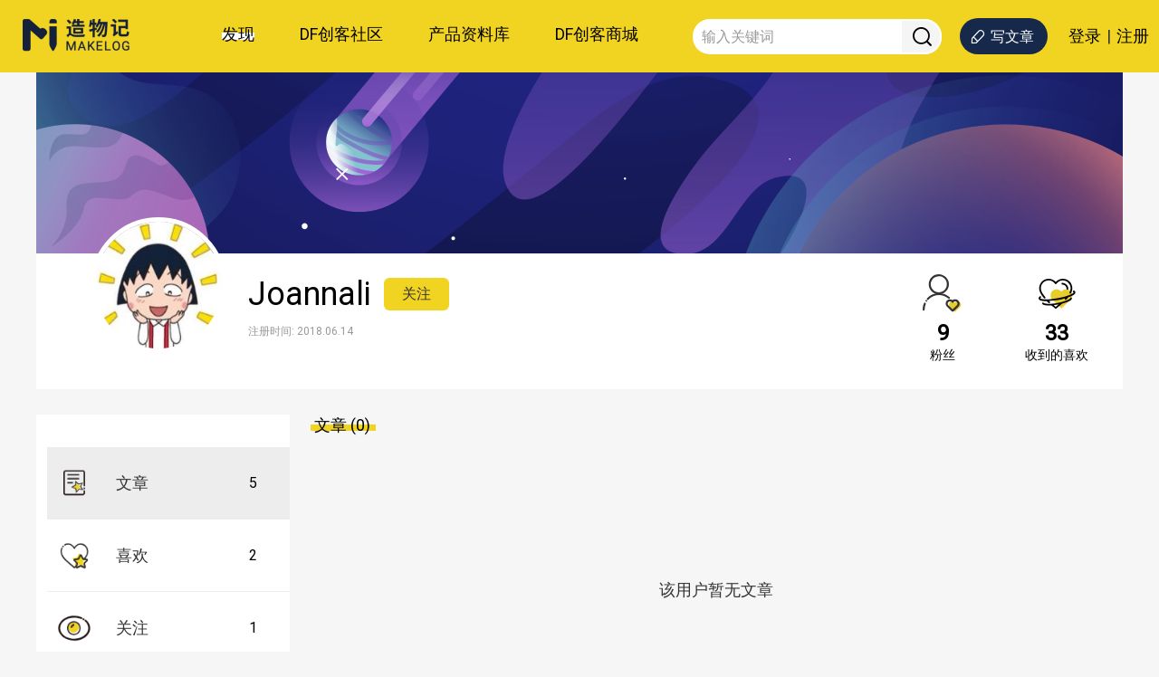

--- FILE ---
content_type: text/html; charset=utf-8
request_url: https://makelog.dfrobot.com.cn/user-182.html
body_size: 3639
content:
<!doctype html>
<html data-n-head-ssr>
  <head >
    <title>Joannali创造中心-Makelog(造物记)</title><meta data-n-head="ssr" charset="utf-8"><meta data-n-head="ssr" name="viewport" content="width=device-width, initial-scale=1,minimum-scale=1.0, maximum-scale=1.0, user-scalable=no, width=device-width"><meta data-n-head="ssr" data-hid="keywords" name="keywords" content="笔记,记录,模块化记录,造物记,makelog,创客,创客社区,hackathon,创客比赛,创客教育,DFRobot,Arduino, Arduino入门,Arduino教程,机器人论坛, 机器人,3d打印,编程,图形化编程,物联网,iot,microbit,Micro:bit,Mixly,米思齐,python"><meta data-n-head="ssr" data-hid="description" name="description" content="造物记（Makelog）项目主题记录了各种最新创客项目，如人工智能、物联网、机器人、3D打印、激光切割等不同主题最新项目，在这里你可以分享自己的制作过程，享受个性化创造的乐趣。"><link data-n-head="ssr" rel="icon" type="image/x-icon" href="/favicon.ico"><link data-n-head="ssr" rel="stylesheet" href="/fonts/iconfont.css"><link data-n-head="ssr" rel="stylesheet" href="https://fonts.googleapis.com/css?family=Roboto"><link data-n-head="ssr" rel="stylesheet" href="https://fonts.googleapis.com/css?family=Roboto+Condensed|Open+Sans+Condensed:300"><link data-n-head="ssr" rel="canonical" href="https://makelog.dfrobot.com.cn/user-182.html"><link data-n-head="ssr" rel="stylesheet" href="/css/pc.css"><script data-n-head="ssr" src="/libs/jquery-2.1.1.min.js" ssr="true"></script><script data-n-head="ssr" src="https://www.googletagmanager.com/gtag/js?id=G-D70F485H5Q" async ssr="false"></script><script data-n-head="ssr" src="/libs/google.js" async ssr="false"></script><script data-n-head="ssr" src="/libs/baidu.js" async ssr="false"></script><script data-n-head="ssr" src="/libs/md5.min.js" ssr="true"></script><script data-n-head="ssr" src="/fonts/iconfont.js" ssr="true"></script><link rel="preload" href="/_nuxt/10913e4.js" as="script"><link rel="preload" href="/_nuxt/6bf4369.js" as="script"><link rel="preload" href="/_nuxt/85ccbeb.js" as="script"><link rel="preload" href="/_nuxt/css/dfdf480.css" as="style"><link rel="preload" href="/_nuxt/166da72.js" as="script"><link rel="preload" href="/_nuxt/css/f2d15f5.css" as="style"><link rel="preload" href="/_nuxt/1f41a8a.js" as="script"><link rel="stylesheet" href="/_nuxt/css/dfdf480.css"><link rel="stylesheet" href="/_nuxt/css/f2d15f5.css">
  </head>
  <body >
    <div data-server-rendered="true" id="__nuxt"><!----><div id="__layout"><div><div class="container"><div id="pc"><div class="dialogue" style="display:none;" data-v-68287349><div class="cover" data-v-68287349></div> <div class="dialogue-content" style="justify-content:center;" data-v-68287349><p class="title" data-v-68287349>请进行选择</p> <p class="desc" data-v-68287349></p> <div class="choice" data-v-68287349><button type="button" class="cancel" data-v-68287349>取消</button> <button type="button" class="confirm" data-v-68287349>确定</button></div> <button type="button" class="close" data-v-68287349><i class="iconfont icon-guanbi" data-v-68287349></i></button></div></div> <div class="headFrame"><div class="bg"><div class="con"><div class="left"><div class="logo"><a title="DFRobot" href="/"><img src="/images/logo.png" title="DFRobot" alt="上海智位机器人股份有限公司" class="img-responsive"></a></div> <div class="topNavigate"><a title="发现" href="/" class="active"><span class="decoration"></span> <p>发现</p></a> <a title="DF创客社区" href="https://mc.dfrobot.com.cn/" class="showTaglist">DF创客社区</a> <a title="产品资料库" href="https://wiki.dfrobot.com.cn" target="_blank">产品资料库</a> <a title="DF创客商城" href="https://www.dfrobot.com.cn" target="_blank">DF创客商城</a></div></div> <div class="right"><div class="searchFrame"><span><input type="text" name="search" value placeholder="输入关键词" class="searchInput"></span> <button><i class="icon iconfont icon-a-sousuo1"></i></button></div> <!----> <button class="addNew"><i class="icon iconfont icon-xiewenzhang1"></i>写文章</button> <div class="login"><button>登录</button>|<button>注册</button></div></div></div></div> <div></div></div> <div class="content"><div class="user-info-board"><img src="/images/userBg.png" alt="background" class="user-bg"> <div class="avatar"><img src="https://makelogimg.dfrobot.com.cn/makelog/5ac9cf42b35e946348954115/cfed104c070b4fe4528bffe69fada317.png?imageView2/1/w/190/h/190" alt="Joannali"></div> <div class="info"><p class="name">
      Joannali
      <!----> <button>关注</button></p> <p class="register-time">注册时间: 2018.06.14</p> <p class="signature"></p> <div class="point-list"><!----> <div class="point"><img src="/images/workshopIcon_08.png" alt="icon"> <b>9</b> <span>粉丝</span></div> <div class="point"><img src="/images/workshopIcon_02.png" alt="icon"> <b>33</b> <span>收到的喜欢</span></div></div></div></div> <div class="user-page-content"><ul class="user-nav-board"><li><img src="/images/workshopIcon_03.png" alt="icon"> <p class="title">文章</p> <p class="point">
      5
      <!----> <!----> <!----> <!----></p></li><li><img src="/images/workshopIcon_05.png" alt="icon"> <p class="title">喜欢</p> <p class="point">
      2
      <!----> <!----> <!----> <!----></p></li><li><img src="/images/workshopIcon_09.png" alt="icon"> <p class="title">关注</p> <p class="point">
      1
      <!----> <!----> <!----> <!----></p></li><li><img src="/images/workshopIcon_18.png" alt="icon"> <p class="title">勋章墙</p> <p class="point">
      
      <!----> <!----> <!----> <!----></p></li></ul> <div class="right"><div class="tab-label small"><span class="decoration"></span> <p>文章 (0)</p> </div> <div class="empty-content"><p>该用户暂无文章</p></div></div> <div class="placeholder"></div> <!----></div></div> <footer data-fetch-key="data-v-0504ca01:0" data-v-0504ca01><div class="footer" data-v-0504ca01><div class="footerCon" data-v-0504ca01><div class="makelog" data-v-0504ca01><img src="/images/造物记icon.png" alt="造物记icon" data-v-0504ca01> <div class="makelogInfo" data-v-0504ca01><p data-v-0504ca01>造物记<span data-v-0504ca01>Makelog</span></p> <p data-v-0504ca01>下载makelog 记录你的创造乐趣</p> <div class="download" data-v-0504ca01><div class="btn" data-v-0504ca01><button data-v-0504ca01>Android</button> <div class="qr-img-box" data-v-0504ca01><img src="https://img.dfrobot.com.cn/cms/6040501dbddfc41c3293a25e/d093b93b0b46d6e29a3772f20f76f622.jpg" alt="造物记APP二维码图片" data-v-0504ca01></div></div> <div class="btn" data-v-0504ca01><button data-v-0504ca01>iOS</button> <div class="qr-img-box" data-v-0504ca01><img src="https://img.dfrobot.com.cn/cms/6040501dbddfc41c3293a25e/b05f8efeb40171469c898d597bdf5ffd.jpg" alt="造物记APP二维码图片" data-v-0504ca01></div></div></div></div></div> <div class="otherLinks" data-v-0504ca01><p class="title" data-v-0504ca01>友情链接</p> <p class="footer-content" data-v-0504ca01><a href="https://mgy.dfrobot.cn/" target="_blank" data-v-0504ca01>蘑菇云科创教育</a><a href="https://learn.dfrobot.com.cn/" target="_blank" data-v-0504ca01>蘑菇云课程平台</a><a href="https://mindplus.cc/" target="_blank" data-v-0504ca01>mind+在线编程</a></p> <p class="title" data-v-0504ca01>关于我们</p> <p class="footer-content" data-v-0504ca01><a href="https://makelog.dfrobot.com.cn/article-311563.html" target="_blank" data-v-0504ca01>makelog简介</a><a href="https://makelog.dfrobot.com.cn/user-585.html" target="_blank" data-v-0504ca01>技术支持</a><a href="/tag/" target="_blank" data-v-0504ca01>分类浏览</a></p> <p class="title" data-v-0504ca01>联系我们</p> <div class="footer-content" data-v-0504ca01><div class="channel" data-v-0504ca01><img src="/images/蘑菇云创造icon.png" alt="蘑菇云创造icon" data-v-0504ca01> <div class="text" data-v-0504ca01><p data-v-0504ca01>微信公众号</p> <span data-v-0504ca01>蘑菇云创造</span></div> <div class="btn" data-v-0504ca01><button data-v-0504ca01>关注</button> <div class="qr-img-box" data-v-0504ca01><img src="https://img.dfrobot.com.cn/cms/6040501dbddfc41c3293a25e/102f1a523a04ba7fef4bd03d7275ecee.jpg" alt="微信公众号二维码图片" data-v-0504ca01></div></div></div> <div class="channel" data-v-0504ca01><img src="/images/微信交流群icon.png" alt="微信交流群icon" data-v-0504ca01> <div class="text" data-v-0504ca01><p data-v-0504ca01>微信交流群</p></div> <div class="btn" data-v-0504ca01><button data-v-0504ca01>关注</button> <div class="qr-img-box" data-v-0504ca01><img src="https://img.dfrobot.com.cn/cms/6040501dbddfc41c3293a25e/e944cb99c3218ee7d7d46f88fa22ab99.jpg" alt="微信交流群二维码图片" data-v-0504ca01></div></div></div></div></div></div> <div class="copyright" data-v-0504ca01>
      上海智位机器人股份有限公司<a href="https://beian.miit.gov.cn/#/Integrated/index" target="_blank" data-v-0504ca01>沪ICP备09038501号-4</a> <img src="/images/备案图标.png" alt="备案icon" style="width: 20px; position: relative; top: 5px; left: 6px;" data-v-0504ca01> <a href="https://beian.mps.gov.cn/#/query/webSearch?code=31011502402448" rel="noreferrer" target="_blank" data-v-0504ca01>沪公网安备31011502402448</a></div></div></footer></div> <!----></div></div></div></div><script>window.__NUXT__=(function(a,b,c,d){return {layout:"pcmobile",data:[{canonicalUrl:"https:\u002F\u002Fmakelog.dfrobot.com.cn\u002Fuser-182.html",imgDomain:"https:\u002F\u002Fmakelogimg.dfrobot.com.cn",viewType:"pc",mobiileJs:[],user:{user_id:"182",user_id_ucenter:"5ac9cf42b35e946348954115",user_name:"Joannali",user_pic_url:"https:\u002F\u002Fmakelogimg.dfrobot.com.cn\u002Fmakelog\u002F5ac9cf42b35e946348954115\u002Fcfed104c070b4fe4528bffe69fada317.png",follow:1,fans:9,create_time:"2018-06-14 11:45:44",status:"1",creativity:1972,remark:b,article_count:220,timeline_count:c,cover:b,follow_id:0,favorite_count:c,be_collected_count:33,comment_count:10,be_commented_count:3,media_count:"34",extend:[],article_count_all:5}}],fetch:{"data-v-0504ca01:0":{footerData:{logo:["https:\u002F\u002Fimg.dfrobot.com.cn\u002Fcms\u002F6040501dbddfc41c3293a25e\u002F4ea3085091fd5a55afe0f76a465301ad.png"],ioscode:["https:\u002F\u002Fimg.dfrobot.com.cn\u002Fcms\u002F6040501dbddfc41c3293a25e\u002Fb05f8efeb40171469c898d597bdf5ffd.jpg"],androidcode:["https:\u002F\u002Fimg.dfrobot.com.cn\u002Fcms\u002F6040501dbddfc41c3293a25e\u002Fd093b93b0b46d6e29a3772f20f76f622.jpg"],links:[{name:"蘑菇云科创教育",url:"https:\u002F\u002Fmgy.dfrobot.cn\u002F"},{name:"蘑菇云课程平台",url:"https:\u002F\u002Flearn.dfrobot.com.cn\u002F"},{name:"mind+在线编程",url:"https:\u002F\u002Fmindplus.cc\u002F"}],aboutus:[{name:"makelog简介",url:"https:\u002F\u002Fmakelog.dfrobot.com.cn\u002Farticle-311563.html"},{name:"技术支持",url:"https:\u002F\u002Fmakelog.dfrobot.com.cn\u002Fuser-585.html"},{name:"分类浏览",url:"\u002Ftag\u002F"}],gzhLogo:["https:\u002F\u002Fimg.dfrobot.com.cn\u002Fcms\u002F6040501dbddfc41c3293a25e\u002Ff660e037062c11997369bc4dd6778c0f.png"],gzhCode:["https:\u002F\u002Fimg.dfrobot.com.cn\u002Fcms\u002F6040501dbddfc41c3293a25e\u002F102f1a523a04ba7fef4bd03d7275ecee.jpg"],wxLogo:["https:\u002F\u002Fimg.dfrobot.com.cn\u002Fcms\u002F6040501dbddfc41c3293a25e\u002Fe8463a7afb6e6c2665d5d51e3cf2a460.png"],wxCode:["https:\u002F\u002Fimg.dfrobot.com.cn\u002Fcms\u002F6040501dbddfc41c3293a25e\u002Fe944cb99c3218ee7d7d46f88fa22ab99.jpg"],copyrightText:"沪ICP备09038501号-4",copyrightLink:"https:\u002F\u002Fbeian.miit.gov.cn\u002F#\u002FIntegrated\u002Findex",iosdownload:d,androiddownload:d}}},error:a,state:{authUser:a,noti:a},serverRendered:true,routePath:"\u002Fuser-182.html",config:{app:{basePath:"\u002F",assetsPath:"\u002F_nuxt\u002F",cdnURL:a}}}}(null,"",2,"https:\u002F\u002Fmakelog_api.dfrobot.com.cn\u002Fdownload\u002Fandroid"));</script><script src="/_nuxt/10913e4.js" defer></script><script src="/_nuxt/1f41a8a.js" defer></script><script src="/_nuxt/6bf4369.js" defer></script><script src="/_nuxt/85ccbeb.js" defer></script><script src="/_nuxt/166da72.js" defer></script>
  </body>
</html>


--- FILE ---
content_type: text/css; charset=UTF-8
request_url: https://makelog.dfrobot.com.cn/_nuxt/css/dfdf480.css
body_size: 827
content:
.error-content{display:flex;flex-direction:column;align-items:center;justify-content:center;min-height:calc(100vh - 500px)}.error-content b{margin-top:20px;margin-bottom:30px;font-size:32px}.error-content a{margin-top:30px;display:block;height:36px;padding-left:22px;padding-right:22px;background-color:#f1d321;font-size:16px;line-height:36px;border-radius:10px;text-align:center;border:none}.footer[data-v-0504ca01]{background:#fff;min-width:1200px}.footer .footerCon[data-v-0504ca01]{padding-top:50px;padding-bottom:40px;margin:0 auto;width:1200px;position:relative;display:flex;justify-content:space-between}.footer .footerCon p[data-v-0504ca01]{margin:0}.footer .footerCon .makelog[data-v-0504ca01]{display:flex}.footer .footerCon .makelog img[data-v-0504ca01]{width:80px;height:80px;margin-right:24px}.footer .footerCon .makelog .makelogInfo p[data-v-0504ca01]{font-size:20px;color:#000}.footer .footerCon .makelog .makelogInfo p[data-v-0504ca01]:first-child{font-size:35px;display:flex;align-items:center}.footer .footerCon .makelog .makelogInfo p:first-child span[data-v-0504ca01]{font-size:26px;line-height:42px;margin-left:14px}.footer .footerCon .makelog .makelogInfo p[data-v-0504ca01]:nth-child(2){margin:20px auto}.footer .footerCon .makelog .makelogInfo .download[data-v-0504ca01]{display:flex}.footer .footerCon .makelog .makelogInfo .download .btn button[data-v-0504ca01]{margin-right:6px;border-radius:6px}.footer .footerCon .otherLinks[data-v-0504ca01]{display:-ms-grid;display:grid;-ms-grid-columns:120px 580px;grid-template-columns:120px 580px}.footer .footerCon .otherLinks .title[data-v-0504ca01]{font-size:16px;color:#000;line-height:48px}.footer .footerCon .otherLinks .footer-content[data-v-0504ca01]{display:flex}.footer .footerCon .otherLinks .footer-content a[data-v-0504ca01]{font-size:16px;color:#646464;margin-right:50px;line-height:48px}.channel[data-v-0504ca01]{background-color:#fff;height:72px;padding-left:20px;padding-right:20px;display:flex;align-items:center;margin-right:20px;margin-top:10px;flex-shrink:0;box-shadow:0 0 6px #eee;border-radius:10px}.channel img[data-v-0504ca01]{width:45px;height:45px;margin-right:12px}.channel .text[data-v-0504ca01]{display:flex;flex-direction:column;margin-right:22px}.channel .text p[data-v-0504ca01]{font-size:14px;color:#000;margin:0}.channel .text span[data-v-0504ca01]{font-size:12px;color:#999}.footer .footerCon .btn[data-v-0504ca01]{position:relative}.footer .footerCon .btn button[data-v-0504ca01]{height:36px;padding-left:22px;padding-right:22px;background-color:#f1d321;font-size:16px;line-height:36px;border-radius:10px;text-align:center;border:none}.footer .footerCon .btn button[data-v-0504ca01]:hover{cursor:pointer}.footer .footerCon .btn button:hover+.qr-img-box[data-v-0504ca01]{display:block}.footer .footerCon .btn .qr-img-box[data-v-0504ca01]{display:none;position:absolute;width:200px;height:200px;background:#fff;box-shadow:0 3px 6px #bab8b8;left:-60px;top:-220px}.footer .footerCon .btn .qr-img-box img[data-v-0504ca01]{width:170px;height:170px;position:relative;left:15px;top:15px}.footer .copyright[data-v-0504ca01]{text-align:center;width:100%;min-width:1200px;font-size:16px;color:#a3a3a3;border-top:8px solid #f6f6f6;border-bottom:18px solid #f1d321;line-height:60px}.footer .copyright a[data-v-0504ca01]{color:#a3a3a3;padding:0 10px}.nuxt-progress{position:fixed;top:0;left:0;right:0;height:2px;width:0;opacity:1;transition:width .1s,opacity .4s;background-color:#000;z-index:999999}.nuxt-progress.nuxt-progress-notransition{transition:none}.nuxt-progress-failed{background-color:red}

--- FILE ---
content_type: text/css; charset=UTF-8
request_url: https://makelog.dfrobot.com.cn/_nuxt/css/f2d15f5.css
body_size: 1372
content:
header[data-v-b36ce926]{top:0;left:0;width:100%;position:fixed;z-index:10}header .modeA[data-v-b36ce926]{background:#efd200;height:1rem;width:100%;display:flex;justify-content:space-between;padding:0 .23rem}header .modeA>b[data-v-b36ce926]{display:flex}header .modeA>b>a[data-v-b36ce926]{-ms-grid-row-align:center;align-self:center;display:flex;color:#000}header .modeA>b>a>img[data-v-b36ce926]{width:1.5rem;height:.48rem}header .modeA>p[data-v-b36ce926]{font-size:.36rem;-ms-grid-row-align:center;align-self:center;max-width:4rem;display:-webkit-box;-webkit-box-orient:vertical;-webkit-line-clamp:1;overflow:hidden}header .modeA>span[data-v-b36ce926]{display:flex}header .modeA>span>button[data-v-b36ce926]{border:none;background:none;padding:0 .1rem}header .modeA>span>button>i[data-v-b36ce926]{font-size:.5rem}header .modeA>span>div[data-v-b36ce926]{display:flex;align-items:center;justify-content:center;position:relative}header .modeA>span .userHead img[data-v-b36ce926]{width:.5rem;height:.5rem;border-radius:1rem;border:.05rem solid #fff;-ms-grid-row-align:center;align-self:center;margin-left:.1rem}header .modeA>span .message img[data-v-b36ce926]{width:.38rem;height:.42rem;-ms-grid-row-align:center;align-self:center;margin-right:.1rem;margin-top:.04rem}header .modeA>span .red-dot[data-v-b36ce926]{width:.1rem;height:.1rem;position:absolute;right:.05rem;top:50%;transform:translateY(-.2rem);border-radius:4px;background-color:#ff7600}header .userMenu[data-v-b36ce926]{width:100%;height:calc(100% - 1rem);position:fixed;top:1rem;z-index:10}header .userMenu>span[data-v-b36ce926]{position:absolute;width:100%;height:100%;background:rgba(0,0,0,.4);display:block;left:0;top:0;z-index:-1}header .userMenu ul[data-v-b36ce926]{width:5.33rem;height:100%;background:#f6f6f6;border-top:.07rem solid #fff}header .userMenu ul li[data-v-b36ce926]{background:#fff;margin-bottom:.05rem;height:1rem;display:flex;justify-content:space-between;padding:0 .26rem}header .userMenu ul li>b[data-v-b36ce926]{-ms-grid-row-align:center;align-self:center;font-size:.28rem;color:#333;font-weight:400;display:flex}header .userMenu ul li>b>i[data-v-b36ce926]{-ms-grid-row-align:center;align-self:center;margin-right:.3rem;padding-top:.05rem}header .userMenu ul li>b>i>svg[data-v-b36ce926]{width:.6rem;height:.6rem}header .userMenu ul li:nth-child(2)>b>i>svg[data-v-b36ce926]{width:.65rem;height:.65rem;margin-left:-.03rem}header .userMenu ul li>b>span[data-v-b36ce926]{-ms-grid-row-align:center;align-self:center;font-size:.3rem}header .userMenu ul li>span[data-v-b36ce926]{-ms-grid-row-align:center;align-self:center;display:flex}header .userMenu ul li>span>i[data-v-b36ce926]{font-size:.2rem}header .userMenu ul li>span>span[data-v-b36ce926]{width:2.1rem;margin-right:.1rem;font-size:.3rem;-ms-grid-row-align:center;align-self:center}header .userMenu ul li>span>span>i[data-v-b36ce926]{display:block;font-size:.1rem;margin-top:.15rem;font-style:normal}header .userMenu ul li>span>button[data-v-b36ce926]{width:1.4rem;height:.55rem;background:#efd200;border:none;border-radius:1.5rem;font-size:.18rem;display:flex;justify-content:center;padding:0;line-height:.55rem;-ms-grid-row-align:center;align-self:center}header .userMenu ul li>span>button>a[data-v-b36ce926]{position:relative;color:#333}header .userMenu ul li>span>button>a>i[data-v-b36ce926]{font-size:.1rem;-ms-grid-row-align:center;align-self:center}header .userMenu ul li>span>button>a .red-dot[data-v-b36ce926]{width:.1rem;height:.1rem;position:absolute;right:-.15rem;top:.16rem;border-radius:4px;background-color:#ff7600}header .userMenu ul .user[data-v-b36ce926]{height:1.54rem;background:none;display:flex;justify-content:left}header .userMenu ul .user>a[data-v-b36ce926]{-ms-grid-row-align:center;align-self:center;margin-right:.15rem}header .userMenu ul .user>a>img[data-v-b36ce926]{width:1.1rem;height:1.1rem;border:.07rem solid #fff;border-radius:1.2rem}header .userMenu ul .user>b[data-v-b36ce926]{font-size:.33rem;color:#000}header .signinBtn[data-v-b36ce926]{position:fixed;bottom:1rem;width:3rem;height:.9rem;background:#efd200;font-size:.3rem;border:none;border-radius:1rem;left:50%;margin-left:-1.5rem;padding:0;box-shadow:0 0 15px #ccc}header .appDownload[data-v-b36ce926]{position:fixed;display:flex;left:0;top:0;background:rgba(0,0,0,.6);height:100%;width:100%;justify-content:center;z-index:1}header .appDownload .box[data-v-b36ce926]{width:5.19rem;height:3.69rem;background:#fff;-ms-grid-row-align:center;align-self:center;border-radius:.2rem;padding:.43rem;display:flex;flex-direction:column;position:relative}header .appDownload .box>img[data-v-b36ce926]{width:2.4rem;height:.86rem;-ms-grid-row-align:center;align-self:center}header .appDownload .box>span[data-v-b36ce926]{text-align:center;margin:.3rem 0;font-size:.3rem}header .appDownload .box .download[data-v-b36ce926]{width:2.6rem;height:.82rem;background:#f1d321;-ms-grid-row-align:center;align-self:center;border:none;border-radius:.07rem}header .appDownload .box .closeBtn[data-v-b36ce926]{position:absolute;right:.1rem;top:.1rem;width:.6rem;height:.6rem;color:#b9b9b9;display:flex;justify-content:center;background:none;border:none}header .appDownload .box .closeBtn>i[data-v-b36ce926]{font-size:.4rem;-ms-grid-row-align:center;align-self:center}.footer[data-v-3e304022]{background:#fff;margin-top:.2rem;width:7.5rem;overflow:hidden}.footer .footerCon[data-v-3e304022]{margin:0 auto;position:relative;padding:.41rem .28rem 0}.footer .footerCon p[data-v-3e304022]{margin:0}.footer .footerCon .makelog[data-v-3e304022]{width:100%;display:flex;justify-content:space-between;border-bottom:1px solid #d8d8d8;padding-bottom:.2rem;margin-bottom:.2rem}.footer .footerCon .makelog .left img[data-v-3e304022]{width:1rem;height:1rem;display:block}.footer .footerCon .makelog .left .makelogInfo[data-v-3e304022]{margin-top:.2rem}.footer .footerCon .makelog .left .makelogInfo p[data-v-3e304022]:first-child{font-size:.36rem;display:flex;align-items:center;font-weight:700}.footer .footerCon .makelog .left .makelogInfo p:first-child span[data-v-3e304022]{font-size:.3rem;font-weight:400;margin-left:.14rem;margin-top:.12rem}.footer .footerCon .makelog .left .makelogInfo p[data-v-3e304022]:nth-child(2){margin:.1rem auto;font-size:.25rem}.footer .footerCon .makelog .download[data-v-3e304022]{display:flex;justify-content:flex-end;flex-direction:column}.footer .footerCon .makelog .download a[data-v-3e304022]{width:1.31rem;height:.66rem;line-height:.66rem;background:#f1d321;color:#333;font-size:.3rem;border:none;border-radius:.1rem;margin:.14rem 0 .1rem;text-align:center}.footer .otherLinks[data-v-3e304022]{display:flex;justify-content:space-between;padding-top:.3rem}.footer .otherLinks ul li[data-v-3e304022]{font-size:.28rem;margin-bottom:.35rem}.footer .otherLinks ul li img[data-v-3e304022]{width:.65rem;margin-right:.2rem}.footer .otherLinks ul li img[data-v-3e304022]:last-child{margin:0}.footer .otherLinks ul li a[data-v-3e304022]{color:#646464}.footer .copyright[data-v-3e304022]{text-align:center;width:100%;font-size:.16rem;color:#a3a3a3;border-top:1px solid #d8d8d8;border-bottom:.16rem solid #f1d321;line-height:.8rem}.footer .copyright a[data-v-3e304022]{color:#a3a3a3;padding:0 10px}

--- FILE ---
content_type: text/css; charset=UTF-8
request_url: https://makelog.dfrobot.com.cn/fonts/iconfont.css
body_size: 1213
content:
@font-face {
  font-family: "iconfont"; /* Project id 2978574 */
  src: url('iconfont.woff2?t=1744968079694') format('woff2'),
       url('iconfont.woff?t=1744968079694') format('woff'),
       url('iconfont.ttf?t=1744968079694') format('truetype');
}

.iconfont {
  font-family: "iconfont" !important;
  font-size: 16px;
  font-style: normal;
  -webkit-font-smoothing: antialiased;
  -moz-osx-font-smoothing: grayscale;
}

.icon-reply:before {
  content: "\e651";
}

.icon-follow:before {
  content: "\e652";
}

.icon-systemmsg:before {
  content: "\e653";
}

.icon-favorite:before {
  content: "\e654";
}

.icon-book:before {
  content: "\e64b";
}

.icon-folder:before {
  content: "\e64a";
}

.icon-tongzhi:before {
  content: "\e648";
}

.icon-emptyStar:before {
  content: "\e643";
}

.icon-award:before {
  content: "\e644";
}

.icon-fullStar:before {
  content: "\e645";
}

.icon-flow:before {
  content: "\e646";
}

.icon-badge:before {
  content: "\e649";
}

.icon-question:before {
  content: "\e647";
}

.icon-qiandao:before {
  content: "\e641";
}

.icon-tuichu:before {
  content: "\e642";
}

.icon-shanglajiazai:before {
  content: "\e63f";
}

.icon-xiewenzhang1:before {
  content: "\e640";
}

.icon-shishishuiqing:before {
  content: "\e622";
}

.icon-drip-full:before {
  content: "\e917";
}

.icon-fanyeyou:before {
  content: "\e63b";
}

.icon-fanyezuo:before {
  content: "\e63c";
}

.icon-BANNERyou:before {
  content: "\e63d";
}

.icon-BANNERzuo:before {
  content: "\e63e";
}

.icon-xia-small-copy:before {
  content: "\e724";
}

.icon-jiesuo:before {
  content: "\e631";
}

.icon-shang:before {
  content: "\e632";
}

.icon-pingtai:before {
  content: "\e633";
}

.icon-xia:before {
  content: "\e634";
}

.icon-you:before {
  content: "\e635";
}

.icon-suo:before {
  content: "\e636";
}

.icon-xiangji:before {
  content: "\e637";
}

.icon-zhuti:before {
  content: "\e638";
}

.icon-zuo:before {
  content: "\e639";
}

.icon-shang-small-copy:before {
  content: "\e725";
}

.icon-buzhou1:before {
  content: "\e71e";
}

.icon-daima1:before {
  content: "\e71f";
}

.icon-fujian1:before {
  content: "\e720";
}

.icon-shipin1:before {
  content: "\e721";
}

.icon-tuwen-01:before {
  content: "\e722";
}

.icon-yingjian:before {
  content: "\e723";
}

.icon-baoming:before {
  content: "\e6c9";
}

.icon-DFchuangkeshangcheng:before {
  content: "\e6ca";
}

.icon-chakan:before {
  content: "\e6cc";
}

.icon-rightArrow:before {
  content: "\e6cf";
}

.icon-DFchuangkeshequ:before {
  content: "\e6d3";
}

.icon-dianzan:before {
  content: "\e6d4";
}

.icon-fenxiang:before {
  content: "\e6d5";
}

.icon-biaoqian:before {
  content: "\e6d6";
}

.icon-beixihuandecishu:before {
  content: "\e6d7";
}

.icon-huifu:before {
  content: "\e6d8";
}

.icon-bianji:before {
  content: "\e6d9";
}

.icon-genghuanfengmian:before {
  content: "\e6da";
}

.icon-leftArrow:before {
  content: "\e71d";
}

.icon-chuangzuozhe:before {
  content: "\e6db";
}

.icon-chanpinziliaoku:before {
  content: "\e6dc";
}

.icon-guanbi:before {
  content: "\e6dd";
}

.icon-jiazaizhong:before {
  content: "\e6de";
}

.icon-gerenziliao:before {
  content: "\e6df";
}

.icon-huodongchakanxiangqing:before {
  content: "\e6e0";
}

.icon-jinghuawenzhang:before {
  content: "\e6e1";
}

.icon-hudongpinglun:before {
  content: "\e6e2";
}

.icon-huodongzhuanqu:before {
  content: "\e6e3";
}

.icon-lianjie:before {
  content: "\e6e4";
}

.icon-nanyidu:before {
  content: "\e6e5";
}

.icon-chuangzaolizhongxin:before {
  content: "\e6e6";
}

.icon-qiandaoduigou:before {
  content: "\e6e7";
}

.icon-pinglun:before {
  content: "\e6e8";
}

.icon-ruhefatie:before {
  content: "\e6e9";
}

.icon-shaixuan:before {
  content: "\e6ea";
}

.icon-shijian:before {
  content: "\e6eb";
}

.icon-shenheweitongguo:before {
  content: "\e6ec";
}

.icon-liulanxiangmu:before {
  content: "\e6ed";
}

.icon-a-3Ddayin:before {
  content: "\e6ee";
}

.icon-ruheduihuanchuangzaoli:before {
  content: "\e6ef";
}

.icon-nandu:before {
  content: "\e6f0";
}

.icon-a-kexuetanjiu1:before {
  content: "\e6f1";
}

.icon-shoucangxihuan:before {
  content: "\e6f2";
}

.icon-ruhehuitie:before {
  content: "\e6f3";
}

.icon-shouqi1:before {
  content: "\e6f4";
}

.icon-jiqiren:before {
  content: "\e6f5";
}

.icon-ruhechazhao:before {
  content: "\e6f6";
}

.icon-a-fengmiantu1:before {
  content: "\e6f7";
}

.icon-ruhehuodetuijian:before {
  content: "\e6f8";
}

.icon-tianjiatupian:before {
  content: "\e6f9";
}

.icon-toupiao:before {
  content: "\e6fa";
}

.icon-weixin:before {
  content: "\e6fb";
}

.icon-tuichudenglu:before {
  content: "\e6fc";
}

.icon-shezhi:before {
  content: "\e6fd";
}

.icon-jiguangqiege:before {
  content: "\e6fe";
}

.icon-moguyun:before {
  content: "\e6ff";
}

.icon-wenjian:before {
  content: "\e700";
}

.icon-wentifankui:before {
  content: "\e701";
}

.icon-xihuan:before {
  content: "\e702";
}

.icon-shanchu:before {
  content: "\e703";
}

.icon-wodeguanzhu:before {
  content: "\e704";
}

.icon-wodefensi:before {
  content: "\e705";
}

.icon-rengongzhineng:before {
  content: "\e706";
}

.icon-xiangmu:before {
  content: "\e707";
}

.icon-shoudaodepinglun:before {
  content: "\e708";
}

.icon-a-sousuo1:before {
  content: "\e709";
}

.icon-xiewenzhang-2:before {
  content: "\e70a";
}

.icon-wulianwang:before {
  content: "\e70b";
}

.icon-shanglashuaxin:before {
  content: "\e70c";
}

.icon-a-zhankai1:before {
  content: "\e70d";
}

.icon-xiewenzhang:before {
  content: "\e70e";
}

.icon-xiangmusucaiku:before {
  content: "\e70f";
}

.icon-xiangmuwenzhang:before {
  content: "\e710";
}

.icon-zuixinfabu:before {
  content: "\e711";
}

.icon-xiugaimima:before {
  content: "\e712";
}

.icon-zanwutupian:before {
  content: "\e713";
}

.icon-yinsishezhi:before {
  content: "\e714";
}

.icon-wopinglunde:before {
  content: "\e715";
}

.icon-yinsizhengce:before {
  content: "\e716";
}

.icon-a-yinle1:before {
  content: "\e717";
}

.icon-yonghuxieyi:before {
  content: "\e718";
}

.icon-a-yishu1:before {
  content: "\e719";
}

.icon-woxihuande:before {
  content: "\e71a";
}

.icon-jiaoshipeixun:before {
  content: "\e71b";
}

.icon-wurenji:before {
  content: "\e71c";
}

.icon-caogaoxiang:before {
  content: "\e6c5";
}

.icon-shouqi:before {
  content: "\e6c7";
}

.icon-zengjiabiaoqian:before {
  content: "\e6cd";
}

.icon-zhankai:before {
  content: "\e6ce";
}

.icon-yifasong:before {
  content: "\e63a";
}



--- FILE ---
content_type: text/css; charset=UTF-8
request_url: https://makelog.dfrobot.com.cn/css/pc.css
body_size: 16672
content:
/*Author ： Fish, Amy  Email : 20121310@qq.com
Applicable scope : Only authorized to DFRobot employees  */
/*-------------------- common Begin -----------------------*/
.debug {
  color: red;
}

@font-face {
  font-family: 'camp';
  src: url('/fonts/HYHanHeiW.ttf') format('truetype');
}

.cover {
  position: fixed;
  width: 100vw;
  height: 100vh;
  top: 0;
  left: 0;
  background-color: rgba(0, 0, 0, 0.3);
  z-index: 1;
}

*,
*::before,
*::after {
  box-sizing: border-box;
  margin: 0;
}

body {
  font-family: 'Roboto', -apple-system;
  color: #333333;
  width: 100%;
  background-color: #f6f6f6;
  font-size: 18px;
  margin: 0;
  padding: 0;
}

h1,
h2,
h3,
h4,
h5,
h6 {
  font-family: 'Roboto', -apple-system;
  padding: 0;
  margin: 0;
}

/* default font size */
.fa {
  font-size: 14px;
}

/* Override the bootstrap defaults */
h1 {
  font-size: 36px;
}

h2 {
  font-size: 24px;
}

h2 {
  font-size: 18px;
}

a {
  color: #000000;
}

a:link,
a:visited,
a:hover,
a:active {
  text-decoration: none;
}

ul,
li {
  list-style: none;
  padding: 0;
  margin: 0;
  font-size: 18px;
}

legend {
  font-size: 18px;
  padding: 7px 0px;
}

label {
  font-size: 18px;
  font-weight: normal;
}

input,
textarea,
div {
  outline: none;
  font-size: 18px;
  border-radius: 0;
  padding: 0;
  margin: 0;
  font-family: 'Roboto', -apple-system;
}

button {
  outline: none;
  color: #000000;
}

select {
  outline: none;
}

input:-webkit-autofill {
  box-shadow: 0 0 0px 1000px #ffffff inset !important;
}

input::-webkit-input-placeholder {
  color: #999999;
}

input::-moz-placeholder {
  color: #999999;
}

input:-moz-placeholder {
  color: #999999;
}

input:-ms-input-placeholder {
  color: #999999;
}

.clear {
  clear: both;
}

.border10 {
  border-radius: 10px;
  overflow: hidden;
}

.fade-enter-active,
.fade-leave-active {
  transition: opacity 0.2s;
}

.fade-enter,
.fade-leave-to

/* .fade-leave-active below version 2.1.8 */ {
  opacity: 0;
}

[v-cloak] {
  display: none;
}

.loading {
  display: flex;
  justify-content: center;
}

.loading span {
  width: 4px;
  height: 4px;
  border-radius: 20px;
  animation: loading 1s infinite alternate;
  margin: 0 2px 0 0;
  align-self: center;
}

.loading span:nth-of-type(2) {
  animation-delay: 0.2s;
}

.loading span:nth-of-type(3) {
  animation-delay: 0.4s;
}

.loading span:nth-of-type(4) {
  animation-delay: 0.6s;
}

.loading span:nth-of-type(5) {
  animation-delay: 0.8s;
}

.loading span:nth-of-type(6) {
  animation-delay: 1s;
}

.oradge span:nth-of-type(1) {
  background: #ef6f08;
}

.oradge span:nth-of-type(2) {
  background: #ef6f08;
}

.loading span:nth-of-type(3) {
  background: #e56600;
}

.loading span:nth-of-type(4) {
  background: #d66102;
}

.loading span:nth-of-type(5) {
  background: #c95b01;
}

.loading span:nth-of-type(6) {
  background: #b95504;
}

.grey span:nth-of-type(1) {
  background: #ffffff;
}

.grey span:nth-of-type(2) {
  background: #e5e1e1;
}

.grey span:nth-of-type(3) {
  background: #d6d2d2;
}

.grey span:nth-of-type(4) {
  background: #c5c5c5;
}

.grey span:nth-of-type(5) {
  background: #b2aeae;
}

.grey span:nth-of-type(6) {
  background: #9c9a9a;
}

@keyframes loading {
  0% {
    opacity: 0;
  }

  100% {
    opacity: 1;
  }
}

.loading2 {
  display: flex;
  justify-content: center;
}

.loading2 > span {
  width: 4px;
  height: 4px;
  border-radius: 20px;
  animation: loading2 1s infinite alternate;
  margin: 0 2px 0 0;
  align-self: center;
}

.loading2 span:nth-of-type(2) {
  animation-delay: 0.2s;
}

.loading2 span:nth-of-type(3) {
  animation-delay: 0.4s;
}

.loading2 span:nth-of-type(4) {
  animation-delay: 0.6s;
}

.loading2 span:nth-of-type(5) {
  animation-delay: 0.8s;
}

.loading2 span:nth-of-type(6) {
  animation-delay: 1s;
}

.grey span:nth-of-type(1) {
  background: #ffffff;
}

.grey span:nth-of-type(2) {
  background: #e5e1e1;
}

.grey span:nth-of-type(3) {
  background: #d6d2d2;
}

.grey span:nth-of-type(4) {
  background: #c5c5c5;
}

.grey span:nth-of-type(5) {
  background: #b2aeae;
}

.grey span:nth-of-type(6) {
  background: #9c9a9a;
}

@keyframes loading2 {
  0% {
    opacity: 0;
  }

  100% {
    opacity: 1;
  }
}

.dialogue {
  position: fixed;
  z-index: 99;
}

.dialogue .dialogue-content {
  position: fixed;
  left: 50%;
  top: 50%;
  transform: translate(-50%, -50%);
  max-width: 544px;
  min-width: 380px;
  min-height: 180px;
  background-color: #ffffff;
  border-radius: 8px;
  padding: 45px 36px 26px;
  display: flex;
  flex-direction: column;
  align-items: center;
  justify-content: space-between;
  z-index: 2;
}

.dialogue .dialogue-content .title {
  text-align: center;
  color: #000000;
  font-size: 24px;
}

.dialogue .dialogue-content .desc {
  font-size: 16px;
  line-height: 1.5em;
  white-space: pre-wrap;
  padding: 20px 0 30px;
}

.dialogue .dialogue-content .desc.onlyDesc {
  font-size: 20px;
  position: relative;
  bottom: 10px;
  padding: 0;
}

.dialogue .dialogue-content .choice {
  display: flex;
  justify-content: center;
  align-items: center;
}

.dialogue .dialogue-content .choice > * {
  margin-right: 52px;
  padding: 0 30px;
  height: 46px;
  border-radius: 6px;
  color: #333333;
  font-size: 16px;
  background-color: #dddddd;
  text-align: center;
  filter: brightness(0.95);
}

.dialogue .dialogue-content .choice > .cancel {
  background-color: #ffe345;
  border: 1px solid #ffe345;
}

.dialogue .dialogue-content .choice > .confirm {
  background-color: #ffffff;
  border: 1px solid #e3e3e3;
}

.dialogue .dialogue-content .choice > *:hover {
  filter: brightness(1);
}

.dialogue .dialogue-content .choice > *:last-child {
  margin-right: 0;
  /* background-color: #f1d321; */
}

.dialogue .dialogue-content .close {
  position: absolute;
  right: 14px;
  top: 14px;
  padding: 0;
  background: none;
  color: #b9b9b9;
  font-size: 15px;
}

.creativity-dialogue {
  position: fixed;
  z-index: 2;
}

.creativity-dialogue .dialogue-content {
  position: fixed;
  left: 50%;
  top: 50%;
  transform: translate(-50%, -50%);
  width: 543px;
  height: 400px;
  background-color: #ffffff;
  border-radius: 8px;
  padding: 45px 36px 60px;
  display: flex;
  flex-direction: column;
  align-items: center;
  justify-content: space-between;
  z-index: 2;
}

.creativity-dialogue .dialogue-content img {
  width: 50px;
  height: 38px;
  margin-top: 20px;
  margin-bottom: 30px;
}

.creativity-dialogue .dialogue-content .title {
  text-align: center;
  color: #000000;
  font-size: 24px;
}

.creativity-dialogue .dialogue-content .desc {
  font-size: 16px;
  line-height: 1.5em;
  white-space: pre-wrap;
  margin-top: 20px;
  margin-bottom: 20px;
}

.creativity-dialogue .dialogue-content .get-creativity {
  display: flex;
  align-items: center;
}

.creativity-dialogue .dialogue-content .get-creativity span {
  font-family: MicrosoftYaHeiSemibold;
  font-size: 30px;
  color: #f1d321;
  margin-left: 8px;
}

.creativity-dialogue .dialogue-content .choice > button {
  margin-top: 35px;
  width: 111px;
  height: 36px;
  border-radius: 6px;
  color: #333333;
  font-size: 16px;
  background-color: #ffe345;
  border: 1px solid #ffe345;
  text-align: center;
  filter: brightness(0.95);
}

.creativity-dialogue .dialogue-content .choice > button:hover {
  filter: brightness(1);
}

.creativity-dialogue .dialogue-content .close {
  position: absolute;
  right: 14px;
  top: 14px;
  padding: 0;
  background: none;
  color: #b9b9b9;
  font-size: 15px;
}

.headFrame {
  height: 80px;
}

.headFrame .bg {
  background: #f1d321;
  height: 80px;
  width: 100%;
  z-index: 90;
  margin: 0;
  position: fixed;
}

.headFrame .bg > .con {
  min-width: 1200px;
  max-width: 1920px;
  margin: 0 auto;
  display: flex;
  justify-content: space-between;
}

.headFrame .left {
  display: flex;
  justify-content: space-between;
}

.headFrame .left .logo {
  float: left;
  width: 120px;
  height: 38px;
  align-self: center;
  margin-left: 25px;
  margin-right: 100px;
}

.headFrame .left .logo span {
  position: absolute;
  right: 18px;
  top: 17px;
  color: #fff;
}

.headFrame .left .logo img {
  width: 100%;
  height: 100%;
}

.headFrame .left .topNavigate {
  clear: both;
  font-size: 18px;
  font-weight: 700;
  align-self: center;
  width: 520px;
}

.headFrame .left .topNavigate > a {
  color: #000000;
  display: block;
  float: left;
  position: relative;
  font-weight: 400;
  background: none;
  border: none;
  font-size: 18px;
  height: 28px;
  margin-right: 50px;
}

.headFrame .left .topNavigate > a span {
  position: absolute;
  display: block;
  width: 100%;
  height: 8px;
  background-color: #ffffff;
  left: 0;
  bottom: 10px;
  z-index: 1;
}

.headFrame .left .topNavigate > a p {
  position: relative;
  z-index: 2;
}

.headFrame .left .topNavigate > a img {
  height: 17px;
  margin-top: 0;
  float: right;
  margin: 1px 0 0 6px;
}

.headFrame .left .topNavigate > a i {
  margin: 3px 0 0 6px;
  float: right;
  font-size: 14px;
}

.headFrame .left .topNavigate .edu {
  color: #ff5a00;
}

.headFrame .left .topNavigate .topTagList {
  position: fixed;
  width: 100%;
  left: 0;
  top: 88px;
  height: 182px;
  display: none;
}

.headFrame .left .topNavigate .topTagList .tagCon {
  width: 1200px;
  left: 50%;
  margin-left: -600px;
  height: 182px;
  position: absolute;
  display: flex;
  justify-content: space-between;
  padding: 30px 0;
}

.headFrame .left .topNavigate .topTagList .tagCon .left {
  width: auto;
}

.headFrame .left .topNavigate .topTagList .tagCon .left .tit {
  font-size: 18px;
  font-weight: bold;
  color: #fe6000;
  margin-bottom: 7px;
}

.headFrame .left .topNavigate .topTagList .tagCon .left .tit a {
  color: #fe6000;
}

.headFrame .left .topNavigate .topTagList .tagCon .left .list {
  margin-bottom: 12px;
  width: 100%;
  line-height: 22px;
  display: flex;
  flex-wrap: wrap;
}

.headFrame .left .topNavigate .topTagList .tagCon .left .list a {
  font-size: 16px;
  color: #fff;
  padding-right: 17px;
}

.headFrame .left .topNavigate .showTaglist:hover .topTagList {
  display: block;
}

.headFrame .left .topNavigate .topTagList .tagCon .dashboard {
  color: #ffffff;
}

.headFrame .left .topNavigate .topTagList .tagCon .dashboard a {
  display: block;
  color: #ffffff;
  text-align: center;
}

.headFrame .left .topNavigate .topTagList .tagCon .dashboard a:hover {
  color: #ff5a00;
}

.headFrame .left .topNavigate .topTagList .tagCon .dashboard a i {
  display: block;
  font-size: 78px;
  float: none;
}

.headFrame .left .topNavigate .topTagList .tagCon .dashboard a span {
  display: block;
}

.headFrame .left .topNavigate .bg {
  z-index: -1;
  position: absolute;
  width: 100%;
  height: 182px;
  left: -6px;
  top: -1px;
}

.headFrame .right {
  position: relative;
  display: flex;
  height: 80px;
  width: 100%;
  max-width: 660px;
}

.headFrame .right .searchFrame {
  width: calc(100% - 230px);
  height: 39px;
  background: #fff;
  border-radius: 40px;
  position: relative;
  align-self: center;
  display: flex;
  margin-right: 20px;
}

.headFrame .right .searchFrame b {
  display: block;
  float: left;
}

.headFrame .right .searchFrame b i {
  padding: 0 10px;
  font-size: 22px;
  line-height: 39px;
  color: #aaa;
  font-weight: normal;
}

.headFrame .right .searchFrame span {
  display: block;
  width: 100%;
  overflow: hidden;
}

.headFrame .right .searchFrame span input {
  border: none;
  height: 39px;
  background: 0 0;
  width: 100%;
  font-size: 16px;
  padding: 0 10px;
}

.headFrame .right .searchFrame button {
  background: #f5f5f5;
  border: 2px solid #fff;
  width: 52px;
  height: 39px;
  align-self: center;
  border-radius: 0 40px 40px 0;
  cursor: pointer;
}

.headFrame .right .searchFrame button i {
  font-size: 26px;
  color: #000000;
}

.headFrame .right .login {
  text-align: center;
  display: flex;
  align-self: center;
  line-height: 26px;
  margin-left: 17px;
  width: 110px;
}

.headFrame .right .login button {
  background: none;
  border: none;
  color: #000;
  align-self: center;
  font-size: 18px;
  cursor: pointer;
}

.headFrame .right .userMenu {
  display: flex;
  position: relative;
}

.headFrame .right .addNew {
  align-self: center;
  width: 100px;
  height: 40px;
  border-radius: 23px;
  border: none;
  background: #16294b;
  cursor: pointer;
  position: relative;
  color: #fff;
  font-size: 16px;
  line-height: 36px;
}

.headFrame .right .addNew i {
  font-size: 20px;
  color: #fff;
  position: relative;
  top: 2px;
  right: 4px;
}

.headFrame .right .addNew.createding i {
  animation: createding 1s linear;
}

@keyframes createding {
  0% {
    top: 5px;
  }

  24% {
    top: 8px;
  }

  40% {
    top: 0px;
  }

  65% {
    top: 7px;
  }

  82% {
    top: 4px;
  }

  100% {
    top: 5px;
  }
}

.headFrame .right .userMenu .menu {
  align-self: center;
  height: 40px;
  margin-right: 17px;
  display: flex;
  justify-content: space-between;
}

.headFrame .right .userMenu .menu .userHead {
  position: relative;
  align-self: center;
  display: flex;
  justify-content: center;
  cursor: pointer;
  height: 60px;
  top: 10px;
}

.headFrame .right .userMenu .menu .userHead img {
  display: block;
  border-radius: 53px;
  width: 40px;
  height: 40px;
}

.headFrame .right .userMenu .menu .userHead i {
  display: block;
  width: 20px;
  height: 20px;
  color: #fff;
  align-self: center;
  margin-left: 5px;
}

.headFrame .right .userMenu .menu > div > .red-dot {
  width: 8px;
  height: 8px;
  background: #ff5a00;
  border-radius: 7px;
  position: absolute;
  top: 2px;
  right: 2px;
  border: 1px solid #ffffff;
}
.headFrame .right .userMenu .menu > div:hover ul {
  display: block;
}
.headFrame .right .userMenu .menu .message {
  position: relative;
  margin-right: 18px;
  height: 60px;
  cursor: pointer;
}
.headFrame .right .userMenu .menu .message img {
  width: 28px;
  height: 30px;
  position: relative;
  top: 6px;
}
.headFrame .right .userMenu .menu .message ul > div.loading {
  width: 285px;
}
.headFrame .right .userMenu .menu .message ul li {
  position: relative;
  width: 285px;
  height: auto;
  padding: 8px 10px 10px 10px;
  border-bottom: 1px solid #f6f6f6;
  display: flex;
}
.headFrame .right .userMenu .menu .message ul li .icon {
  width: 32px;
  height: 32px;
  border-radius: 16px;
  margin-right: 12px;
  flex-shrink: 0;
  text-align: center;
}
.headFrame .right .userMenu .menu .message ul li .icon i {
  line-height: 32px;
  color: #ffffff;
}
.headFrame .right .userMenu .menu .message ul li > a {
  display: block;
}
.headFrame .right .userMenu .menu .message ul li > p,
.headFrame .right .userMenu .menu .message ul li > a p {
  font-size: 14px;
  font-weight: normal;
  line-height: 20px;
  color: #413f3f;
  margin-bottom: 6px;
}
.headFrame .right .userMenu .menu .message ul li > a p a {
  color: #ff7600;
  margin-right: 4px;
}
.headFrame .right .userMenu .menu .message ul li > a span {
  font-size: 12px;
  font-weight: normal;
  line-height: 16px;
  color: #cdcdcd;
  display: block;
}
.headFrame .right .userMenu .menu .message ul li > .red-dot {
  position: absolute;
  right: 22px;
  bottom: 14px;
  width: 8px;
  height: 8px;
  border-radius: 8px;
  background-color: #ff5a00;
}
.headFrame .right .userMenu .menu .message ul .all-noti {
  display: block;
  width: 100%;
  color: #ff7600;
  font-size: 14px;
  font-weight: normal;
  line-height: 20px;
  padding-top: 10px;
  text-align: center;
}
.headFrame .right .userMenu .menu .message ul .all-noti span {
  position: relative;
}
.headFrame .right .userMenu .menu .message ul .all-noti span i {
  position: absolute;
  font-size: 12px;
}
.headFrame .right .userMenu .menu .message ul .all-noti span i:last-child {
  left: 6px;
}

.headFrame .right .userMenu .menu > div ul {
  position: absolute;
  height: auto;
  background: #fff;
  border-radius: 9px;
  display: none;
  padding-bottom: 6px;
  box-shadow: 0px 0px 7px #999;
  padding: 10px 0;
  top: 60px;
}
.headFrame .right .userMenu .menu .message ul {
  left: -130px;
}
.headFrame .right .userMenu .menu .userHead ul {
  left: -48px;
  width: 135px;
}
.headFrame .right .userMenu .menu ul::before {
  content: ' ';
  position: absolute;
  font-size: 15px;
  background: #fff;
  border-radius: 4px;
  display: block;
  width: 15px;
  height: 15px;
  transform: rotate(45deg);
  left: 50%;
  top: -5px;
  margin-left: -7px;
  z-index: 1;
}

.headFrame .right .userMenu .menu ul li {
  position: relative;
  padding: 0 14px;
  height: 30px;
  line-height: 30px;
}

.headFrame .right .userMenu .menu .userHead ul li:hover {
  background: #f1d321;
}

.headFrame .right .userMenu .menu ul li button {
  width: 100%;
  height: 28px;
  border: none;
  background: none;
  padding: 0;
  display: flex;
  cursor: pointer;
}

.headFrame .right .userMenu .menu ul li button i {
  font-size: 27px;
  display: flex;
  color: #ffffff;
  margin-right: 10px;
  position: relative;
  width: 20px;
  height: 30px;
}

.headFrame .right .userMenu .menu ul li button i svg {
  display: block;
  width: 100%;
  height: 100%;
}

.headFrame .right .userMenu .menu ul li button .iconbianji {
  font-size: 22px;
}

.headFrame .right .userMenu .menu ul li button .iconMakelogyingwenicon100_huaban1fuben16::before {
  font-size: 35px;
  position: absolute;
  left: -5px;
  top: -4px;
}

.headFrame .right .userMenu .menu ul li button span {
  display: block;
  line-height: 33px;
  font-size: 14px;
  align-self: center;
}
.headFrame .right .userMenu .menu ul li .red-dot {
  width: 7px;
  height: 7px;
  background: #ff5a00;
  border-radius: 7px;
  position: absolute;
  bottom: 10px;
  right: 7px;
  top: auto;
}

.maskBG {
  background: #000000;
  opacity: 0.5;
  width: 100%;
  height: 300px;
  position: absolute;
}

/* common */
.hover-cursor {
  cursor: pointer;
}

button {
  border: none;
}

button:hover {
  cursor: pointer;
}

button.dark {
  background-color: #16294b;
}

button.orange {
  background-color: #f87515;
}

button.grey {
  background-color: #a7a7a7;
}

button.lightgrey {
  background-color: #e0e0e0;
}

button.transparent {
  background-color: rgba(255, 255, 255, 0.7);
}

button.transparent:hover {
  background-color: #ffffff;
}

button.yellow {
  background-color: #f1d321;
}

button.white {
  background-color: #ffffff;
}

.limit-line-1 {
  overflow: hidden;
  text-overflow: ellipsis;
  white-space: nowrap;
}

.limit-line-2 {
  text-overflow: ellipsis;
  display: -webkit-box;
  -webkit-line-clamp: 2;
  -webkit-box-orient: vertical;
  overflow: hidden;
}

.limit-line-3 {
  text-overflow: ellipsis;
  display: -webkit-box;
  -webkit-line-clamp: 3;
  -webkit-box-orient: vertical;
  overflow: hidden;
}

.tab-label {
  position: relative;
  display: inline-block;
}

.tab-label p {
  position: relative;
  font-size: 18px;
  color: #000000;
  padding-left: 4px;
  padding-right: 6px;
  display: inline-block;
  z-index: 2;
}

.tab-label.big p {
  font-size: 24px;
}

.tab-label .decoration {
  display: block;
  position: absolute;
  width: 100%;
  height: 7px;
  left: 0;
  bottom: 6px;
  background-color: #f1d321;
  z-index: 1;
}

.tab-label.big .decoration {
  height: 10px;
  bottom: 8px;
}

.select-order {
  position: absolute;
  right: 0;
  top: 0;
  border: none;
  background-color: #f1d321;
  width: 84px;
  height: 28px;
  border-radius: 6px;
  padding: 8px;
  font-size: 12px;
  -webkit-appearance: none;
  -moz-appearance: none;
  appearance: none;
}

.select-order-icon {
  position: absolute;
  font-size: 14px;
  right: 8px;
  top: -2px;
}

.project-card {
  position: relative;
  background-color: #ffffff;
  width: 285px;
  border-bottom: 4px solid transparent;
}

.project-card:hover {
  top: -2px;
  border-bottom: 4px solid #ffe200;
}

.project-card .best {
  position: absolute;
  top: -2px;
  left: -4px;
  width: 62px;
  height: 57px;
}

.project-card .project-cover {
  display: block;
  width: 100%;
  height: 178px;
  object-fit: cover;
}

.project-card .vote button {
  position: absolute;
  right: 6px;
  top: 93px;
  width: 90px;
  height: 28px;
  line-height: 26px;
  border-radius: 6px;
  box-shadow: 0px 3px 6px 0px rgba(0, 0, 0, 0.16);
}

.project-card .vote button:hover {
  background-color: #f8f0be;
}

.project-card .vote button i {
  font-size: 16px;
  margin-right: 3px;
  position: relative;
  top: 1px;
}

.project-card .vote button.voted {
  cursor: default;
  background-color: #f8f0be;
}

.project-card .title {
  padding: 0 8px;
  margin: 8px 0;
  height: 46px;
  font-size: 16px;
  line-height: 24px;
  color: #000000;
}

.project-card.delete .title {
  color: #c5c5c5;
}

.project-card .title .difficulty {
  padding: 1px 2px;
  border-radius: 6px;
  font-size: 12px;
  display: inline;
  margin-right: 4px;
  position: relative;
  bottom: 2px;
}

.project-card .title .difficulty i {
  font-size: 10px;
}

.project-card .title .difficulty.stage-0 {
  color: #61b7ad;
  border: 1px solid #61b7ad;
}

.project-card .title .difficulty.stage-1 {
  color: #ffa700;
  border: 1px solid #ffa700;
}

.project-card .title .difficulty.stage-2 {
  color: #ff7600;
  border: 1px solid #ff7600;
}

.project-card.delete .title .difficulty {
  color: #d8d8d8;
  border: 1px solid #d8d8d8;
}

.project-card .title p {
  display: inline;
}

.project-card .tags {
  display: flex;
  padding: 0 8px 8px;
  flex-wrap: wrap;
  height: 36px;
  overflow: hidden;
}

.project-card .tags a,
.project-card .tags p {
  display: block;
  padding: 0 6px;
  border-radius: 6px;
  margin-right: 6px;
  font-size: 12px;
  color: #343434;
  border: 1px solid #343434;
  line-height: 24px;
  margin-bottom: 20px;
}

.project-card .tags p {
  color: #c5c5c5;
  border: 1px solid #c5c5c5;
}

.project-card .tags a:hover {
  color: #ffa700;
  border: 1px solid #ffa700;
}

.project-card .other-info {
  display: flex;
  justify-content: space-between;
  padding: 8px;
  border-top: 2px solid #f6f6f6;
}

.project-card .other-info .author {
  color: #666666;
  font-size: 14px;
  display: flex;
  align-items: center;
}

.project-card .other-info .author .img-box {
  width: 16px;
  height: 16px;
  margin-right: 4px;
  border-radius: 50%;
  overflow: hidden;
}

.project-card .other-info .author img {
  width: 100%;
}

.project-card.delete .other-info .author {
  color: #d8d8d8;
}

.project-card .other-info .statistics {
  display: flex;
  align-items: center;
}

.project-card .other-info .statistics > * {
  display: flex;
  align-items: center;
  margin-left: 14px;
  font-size: 12px;
}

.project-card.delete .other-info .statistics > * {
  color: #d8d8d8;
}

.project-card .other-info .statistics > * > i {
  font-size: 18px;
  margin-right: 2px;
}

.project-card .other-info .statistics .view i {
  color: #000000;
  font-size: 20px;
}

.project-card .other-info .statistics .like i {
  color: #ffe200;
}

.project-card.delete .other-info .statistics > * > i {
  color: #d8d8d8;
}

.project-card.delete .other-info .statistics > .delete {
  color: #000000;
}

.project-card.delete .other-info .statistics > .delete > i {
  color: #000000;
}

.project-card .other-info .statistics .btn:hover {
  cursor: pointer;
}

.project-card .img-cover {
  position: absolute;
  width: 285px;
  height: 178px;
  background-color: rgba(0, 0, 0, 0.3);
  top: 0;
  left: 0;
}

.project-card .img-cover .cover-tip {
  display: inline-block;
  position: absolute;
  top: 50%;
  left: 50%;
  transform: translate(-50%, -50%);
  user-select: none;
  padding: 0 28px;
  height: 37px;
  line-height: 37px;
  font-size: 14px;
  background-color: #f1d321;
  text-align: center;
  border-radius: 90px;
}

.project-card.draft .title {
  font-size: 16px;
  height: 46px;
}

.project-card.draft .other-info {
  border-top: none;
  align-items: center;
  padding-top: 0;
}

.project-card.draft .other-info .time {
  color: #999999;
  font-size: 14px;
}

.project-card.draft .other-info .action {
  display: flex;
  align-items: center;
}

.project-card.draft .other-info .action > * {
  display: flex;
  align-items: center;
  color: #000000;
  font-size: 12px;
}

.project-card.draft .other-info .action .delete {
  margin-left: 20px;
  padding: 0;
}

.person-card {
  width: 390px;
  height: 120px;
  background-color: #ffffff;
  padding: 0 18px 0 22px;
  display: flex;
  align-items: center;
}

.person-card .avatar {
  width: 50px;
  height: 50px;
  border-radius: 50%;
  margin-right: 18px;
  overflow: hidden;
}

.person-card .avatar img {
  width: 50px;
  height: 50px;
}

.person-card .info {
  display: flex;
  flex-direction: column;
  justify-content: center;
  align-items: flex-start;
  width: 200px;
}

.person-card .info p {
  line-height: 22px;
  font-size: 18px;
  color: #666666;
  display: flex;
}

.person-card .info p:last-child {
  margin-top: 4px;
}

.person-card .info p i {
  font-size: 24px;
  color: #f1d321;
  margin-right: 6px;
}

.person-card button {
  width: 80px;
  height: 36px;
  border: none;
  border-radius: 6px;
  color: #333333;
  font-size: 16px;
  line-height: 36px;
  background-color: #f1d321;
}

.person-card button.follow {
  background-color: #eeeeee;
}

.person-card button.follow.hover {
  background-color: transparent;
  border: 1px solid #707070;
}

.fan-card {
  position: relative;
  width: 100%;
  height: 120px;
  background-color: #ffffff;
  border: 2px solid #ffffff;
  padding: 0 18px 0 22px;
  display: flex;
  align-items: center;
}

.fan-card:hover {
  border: 2px solid #f1d321;
}

.fan-card .avatar {
  width: 50px;
  height: 50px;
  border-radius: 50%;
  margin-right: 18px;
  overflow: hidden;
}

.fan-card .info {
  display: flex;
  flex-direction: column;
  justify-content: center;
  align-items: flex-start;
  width: 200px;
}

.fan-card .info p {
  line-height: 22px;
  font-size: 18px;
  color: #666666;
}

.fan-card .info p i {
  font-size: 16px;
  color: #f1d321;
  margin-right: 12px;
}

.fan-card button {
  width: 80px;
  height: 36px;
  border: none;
  border-radius: 6px;
  color: #333333;
  font-size: 16px;
  line-height: 36px;
  background-color: #f1d321;
  position: absolute;
  right: 30px;
  top: 50%;
  transform: translateY(-50%);
}

.fan-card button.follow {
  background-color: #eeeeee;
}

.fan-card button.follow.hover {
  background-color: transparent;
  border: 1px solid #707070;
}

.contest-card {
  width: 584px;
  height: 405px;
  background-color: #ffffff;
  position: relative;
}

.contest-card img {
  width: 100%;
  height: 276px;
}

.contest-card .info {
  position: relative;
  margin: 22px 46px 0 12px;
}

.contest-card .info .title {
  color: #333333;
  font-size: 20px;
}

.contest-card .info .duration {
  color: #666666;
  font-size: 14px;
  margin-top: 24px;
  display: flex;
  align-items: center;
}

.contest-card button {
  position: absolute;
  right: 22px;
  bottom: 18px;
  width: 100px;
  height: 88px;
  border-radius: 6px;
  font-size: 18px;
  display: flex;
  flex-direction: column;
  justify-content: center;
  align-items: center;
}

.contest-card button i {
  color: #000000;
  font-size: 38px;
  margin-bottom: 2px;
}

.time-line-card {
  width: 100%;
  height: 184px;
  border: 1px solid #cccccc;
  background-color: #ffffff;
  padding: 13px;
  cursor: pointer;
  display: flex;
}

.time-line-card .left {
  position: relative;
  width: 100px;
  height: 158px;
  border-right: 1px solid #e5e5e5;
}

.time-line-card .left .recording-period {
  height: 109px;
}

.time-line-card .left .recording-period span {
  font-size: 40px;
}

.time-line-card .left .recording-period span:last-child {
  font-size: 16px;
}

.time-line-card .left .time-from-to {
  position: absolute;
  bottom: 0;
  left: 0;
}

.time-line-card .left .time-from-to .line {
  width: 16px;
  height: 2px;
  background-color: #f1d321;
}

.time-line-card .left .time-from-to span {
  font-size: 12px;
  color: #666666;
  padding-top: 5px;
}

.time-line-card .right {
  flex: 1;
  margin-left: 10px;
}

.time-line-card .right .title {
  height: 65px;
  font-size: 16px;
  color: #333333;
  line-height: 28px;
  word-break: break-word;
}

.time-line-card .right .images {
  display: flex;
}

.time-line-card .right .images .image-box {
  width: 90px;
  height: 90px;
  margin-right: 15px;
}

.time-line-card .right .images .image-box:last-child {
  margin-right: 0;
}

.column-4-list {
  display: grid;
  width: 100%;
  grid-template-columns: repeat(4, 1fr);
  column-gap: 15px;
  row-gap: 18px;
}

.column-3-list {
  display: grid;
  width: 100%;
  grid-template-columns: repeat(3, 1fr);
  column-gap: 18px;
  row-gap: 18px;
}

.column-2-list {
  display: grid;
  width: 100%;
  grid-template-columns: repeat(2, 1fr);
  grid-column-gap: 30px;
  grid-row-gap: 20px;
}

.loading-more-text {
  text-align: center;
  line-height: 80px;
}

.page-box {
  display: flex;
  justify-content: center;
  margin: 30px 0 45px;
}

.page {
  display: flex;
}

.page li {
  margin-right: 12px;
  width: 60px;
  height: 60px;
  border: 1px solid #e2e2e2;
  background-color: #ffffff;
  border-radius: 8px;
  color: #333333;
  font-size: 24px;
  line-height: 60px;
  text-align: center;
  flex-shrink: 0;
}

.page li:last-child {
  margin-right: 0;
}

.page li.active {
  border: 1px solid #f1d321;
  background-color: #f1d321;
}

.page li:hover {
  cursor: pointer;
  filter: brightness(0.95);
}

.page li.disable i {
  color: #bebebe;
}

.page li.disable:hover {
  cursor: default;
  filter: none;
}

.page li i {
  font-size: 20px;
}

/* common 结束 */

/* 首页布局 */
.container {
  width: 100%;
}

.container .content {
  position: relative;
  width: 1200px;
  margin: 0 auto;
  padding: 0 0 60px 0;
  min-height: calc(100vh - 500px);
}

.container .content .top-part {
  position: relative;
}

.container .content .top-part .ad {
  position: absolute;
  right: 0;
  top: 0;
}

.container .content .top-part .login-box {
  position: absolute;
  right: 0;
  bottom: 0;
}

.container .content .recommend {
  margin-top: 50px;
}

.container .content .recommend .tab-label {
  margin-right: 28px;
  margin-bottom: 30px;
}

.container .content .recommend .tab-label:hover {
  cursor: pointer;
}

.container .content a.more {
  float: right;
  color: #000000;
  font-size: 14px;
}

.container .content a.more span i {
  font-size: 12px;
  position: relative;
}

.container .content a.more span i:last-child {
  left: -12px;
}

.container .content .subscribed-contents {
  margin-bottom: 50px;
}

.container .content .subscribed-contents .tab-label {
  margin-top: 38px;
  margin-left: 50%;
  transform: translate(-50%);
}

.recommend-author-list {
  display: grid;
  width: 100%;
  grid-template-columns: repeat(3, 1fr);
  column-gap: 18px;
  row-gap: 18px;
}

.container .content .topic {
  margin-top: 22px;
  margin-bottom: 30px;
}

.container .content .topic .middle {
  position: relative;
}

.container .content .topic .middle a {
  position: absolute;
  right: 0;
  top: 50%;
  transform: translateY(-50%);
  color: #000000;
  font-size: 14px;
}

.container .content .topic .tab-label {
  margin-top: 20px;
  margin-bottom: 18px;
}

.container .content .topic .recommend-project-list {
  height: 660px;
}

.container .content .shop-links a {
  font-family: 'camp';
  font-size: 30px;
  display: inline-flex;
  align-items: center;
  padding: 14px 23px 16px 14px;
  height: 68px;
  border-radius: 14px;
  border: 2px solid #f4f4f4;
  background-color: #f4f4f4;
  margin-right: 20px;
}

.container .content .shop-links a img {
  width: 42px;
  height: 42px;
  margin-right: 13px;
}

.container .content .shop-links a:hover {
  border: 2px solid #f1d321;
}

.container .content .recommend-contest-list {
  display: grid;
  grid-template-columns: repeat(2, 1fr);
  column-gap: 32px;
}

.container .content .no-subsribtion {
  background-color: #ffffff;
  width: 1200px;
  height: 190px;
  color: #dddddd;
  line-height: 190px;
  font-size: 48px;
  text-align: center;
}

/* 首页布局结束 */

/* 首页组件 */
.banner {
  width: 816px;
  height: 504px;
}

.banner .slide-box {
  position: relative;
  width: 100%;
  height: 100%;
  background: #ffffff;
  border-bottom: 3px solid #f1d321;
  overflow: hidden;
}

.banner .slide-box .slide-list {
  height: 385px;
  display: flex;
  transition: 0.3s;
}

.banner .slide-box .slide-list li {
  width: 816px;
}

.banner .slide-box .slide-list li img {
  display: block;
  width: 100%;
  height: 385px;
}

.banner .slide-box .slide-list li .slide-info {
  color: #000000;
  font-size: 16px;
  padding: 14px 22px 0;
}

.banner .slide-box .slide-list li .slide-info .slide-title {
  position: relative;
  font-size: 22px;
}

.banner .slide-box .slide-list li .slide-info .slide-title .tag {
  color: #ffa700;
  padding: 4px 8px;
  border: 1px solid #ffa700;
  border-radius: 10px;
  font-size: 16px;
  position: relative;
  left: 8px;
  bottom: 3px;
}

.banner .slide-box .slide-list li .slide-info .slide-desc {
  color: #4a4a4a;
  margin-top: 8px;
}

.banner .slide-box .control-panel {
  position: absolute;
  left: 22px;
  bottom: 12px;
  width: 770px;
  display: flex;
  justify-content: space-between;
}

.banner .slide-box .control-panel .dot-list {
  display: flex;
  justify-content: flex-start;
  align-items: flex-end;
}

.banner .slide-box .control-panel .dot-list li {
  width: 7px;
  height: 9px;
  margin-right: 10px;
  background-color: #f1d321;
  cursor: pointer;
}

.banner .slide-box .control-panel .dot-list li.active {
  height: 15px;
}

.banner .slide-box .control-panel .btns {
  width: 70px;
}

.banner .slide-box .control-panel .btns button {
  width: 22px;
  height: 22px;
  background-color: transparent;
  color: #000000;
  border: none;
}

.banner .slide-box .control-panel .btns button:hover {
  color: #f1d321;
}

.banner .slide-box .control-panel .btns button:first-of-type {
  margin-right: 16px;
}

.ad {
  width: 358px;
  height: 242px;
}

.ad .ad-box {
  position: relative;
  width: 100%;
  height: 100%;
  background: #ffffff;
}

.ad .ad-box img {
  display: block;
  width: 100%;
  height: 170px;
}

.ad .ad-box .ad-title {
  position: relative;
  font-size: 20px;
  color: #000000;
  text-indent: 1em;
  height: 72px;
  line-height: 72px;
}

.ad .ad-box .ad-title .tag {
  color: #ff6100;
  padding: 4px 8px;
  border: 1px solid #ff6100;
  border-radius: 10px;
  font-size: 14px;
  position: relative;
  left: 8px;
  bottom: 3px;
}

.ad .ad-box .ad-title::before {
  position: absolute;
  left: 8px;
  top: 50%;
  transform: translateY(-50%);
  display: block;
  content: '';
  background-color: #f1d321;
  width: 7px;
  height: 7px;
}

.login-box {
  position: relative;
  width: 358px;
  height: 234px;
}

.login-box .logged {
  position: relative;
  width: 100%;
  height: 100%;
}

.login-box .not-logged {
  position: relative;
  width: 100%;
  height: 100%;
  background-image: url('/images/loginboxBg_unlogged.png');
  background-repeat: no-repeat;
  background-position: center;
  background-size: cover;
}

.login-box .user-portrait {
  display: block;
  width: 90px;
  height: 90px;
  border-radius: 50%;
  border: 2px solid #ffffff;
}

.login-box .logged .user-portrait {
  position: absolute;
  left: 24px;
  top: 28px;
}

.login-box .user-info-box {
  position: relative;
  width: 100%;
  height: 170px;
  background-image: url('/images/loginboxBg_logged.png');
  background-repeat: no-repeat;
  background-position: center;
  background-size: cover;
}

.login-box .user-info-box a {
  position: absolute;
  left: 140px;
  top: 40px;
  color: #000000;
  font-size: 30px;
  font-weight: bold;
  display: -webkit-box;
  -webkit-line-clamp: 1;
  -webkit-box-orient: vertical;
  text-overflow: ellipsis;
  overflow: hidden;
}

.login-box .user-info-box p {
  color: #000000;
  font-size: 17px;
  position: absolute;
  left: 140px;
  top: 90px;
}

.login-box .user-info-box p:last-child {
  top: 120px;
}

.login-box .user-panel {
  position: relative;
  height: 67px;
  background-color: #ffffff;
  padding: 14px 15px 0 15px;
}

.login-box .user-panel button {
  height: 40px;
  border: none;
  border-radius: 6px;
  color: #ffffff;
  font-size: 17px;
  padding: 0 11px;
}

.login-box .user-panel button i {
  font-size: 22px;
  margin-right: 2px;
  position: relative;
  top: 2px;
}

.login-box .user-panel button.write {
  margin-right: 8px;
}

.login-box .user-panel button.logout {
  float: right;
}

.login-box .not-logged .default {
  width: 100%;
  height: 158px;
  display: flex;
  justify-content: center;
  align-items: center;
  flex-direction: column;
}

.login-box .not-logged p {
  color: #000000;
  font-size: 24px;
  margin-top: 14px;
}

.login-box .not-logged .login-btns {
  width: 100%;
  height: calc(100% - 158px);
  background-color: #ffffff;
  display: flex;
  align-items: center;
  justify-content: space-around;
}

.login-box .not-logged button {
  text-align: center;
  font-size: 18px;
  color: #000000;
  letter-spacing: 0.5em;
  text-indent: 0.5em;
  height: 40px;
  border: none;
  border-radius: 10px;
  padding: 0 30px;
  font-weight: bold;
}

.scroll-topic-nav {
  width: 1200px;
  height: 138px;
  background-color: #ffffff;
  display: flex;
  align-items: center;
}

.scroll-topic-nav .topic-title {
  width: 128px;
  height: 100%;
  display: flex;
  align-items: center;
  color: #000000;
  font-size: 24px;
}

.scroll-topic-nav .topic-title i {
  color: #ffa700;
  margin-left: 32px;
  margin-right: 10px;
  font-size: 30px;
}

.scroll-topic-nav > button {
  position: relative;
  width: 44px;
  height: 100%;
  text-align: center;
  line-height: 100%;
  color: #000000;
}

.scroll-topic-nav > button.last:hover {
  box-shadow: 2px 0px 3px #dddddd;
  z-index: 1;
}

.scroll-topic-nav > button.next:hover {
  box-shadow: -2px 0px 3px #dddddd;
  z-index: 1;
}

.scroll-topic-nav > button.disable {
  color: #dddddd;
}

.scroll-topic-nav > button.disable:hover {
  box-shadow: none;
  cursor: default;
}

.scroll-topic-nav .topics-window {
  width: 980px;
  height: 100%;
  overflow-x: hidden;
}

.scroll-topic-nav .topics {
  height: 100%;
  display: flex;
  transition: 0.3s;
}

.scroll-topic-nav .topics li {
  width: 140px;
  line-height: 100%;
  position: relative;
  flex-shrink: 0;
}

.scroll-topic-nav .topics li:hover {
  cursor: pointer;
}

.scroll-topic-nav .topics li::after {
  display: block;
  content: '';
  width: 100%;
  height: 3px;
  border-radius: 3px;
  background-color: #ffffff;
  position: absolute;
  bottom: 0;
  left: 0;
}

.scroll-topic-nav .topics li.select::after {
  background-color: #ff7600;
}

.scroll-topic-nav .topics li:hover::after {
  background-color: #c4c4c4;
}

.scroll-topic-nav .topics li img {
  position: absolute;
  width: 100px;
  left: 50%;
  top: 50%;
  transform: translate(-50%, -50%);
  transition: 0.3s;
}

.scroll-topic-nav .topics li:hover img {
  transform: translate(-50%, -50%) scale(1.05);
}

/* 首页组件结束 */

/* 项目集合页布局 */
.all-projects .long-banner {
  margin-bottom: 40px;
}

.all-projects .nav {
  position: relative;
  display: flex;
  justify-content: space-between;
}

.all-projects .left {
  position: relative;
  width: 895px;
}

.all-projects .left .tab-label {
  margin-bottom: 30px;
  margin-right: 28px;
}

.all-projects .left .tab-label:hover {
  cursor: pointer;
}

.all-projects .right-categories {
  width: 282px;
}

.topic-nav {
  margin-bottom: 32px;
}

.topic-nav .topic-title {
  font-size: 20px;
  margin-bottom: 30px;
}

.topic-nav .topic-title i {
  color: #ffa700;
  font-size: 22px;
}

.topic-nav .topics-window {
  background-color: #ffffff;
}

.topic-nav .topics-window .topics {
  display: grid;
  grid-template-columns: repeat(3, 1fr);
}

.topic-nav .topics-window .topics img {
  width: 94px;
  height: 94px;
}

/* 项目集合页布局结束 */

/* 项目集合页组件 */
.long-banner .slide-box {
  position: relative;
  width: 1200px;
  height: 200px;
  user-select: none;
  overflow: hidden;
}

.long-banner .slide-box .slide-list {
  position: relative;
  width: 100%;
  height: 100%;
  transform-style: preserve-3d;
}

.long-banner .slide-box .slide-list li {
  position: absolute;
  transition: all 0.6s ease-in-out;
  transform: translate3d(0, 0, -300px);
  width: 100%;
  height: 100%;
  overflow: hidden;
}

.long-banner .slide-box .slide-list li img {
  display: block;
  width: 100%;
  height: 100%;
  object-fit: cover;
}

.long-banner .slide-box .slide-list li.prev {
  transform: translate3d(-100%, 0, -200px);
}

.long-banner .slide-box .slide-list li.next {
  transform: translate3d(100%, 0, -100px);
}

.long-banner .slide-box .slide-list li.active {
  transform: translate3d(0, 0, 0);
}

.long-banner .dot-list {
  position: absolute;
  right: 26px;
  bottom: 14px;
  display: flex;
  align-items: flex-end;
}

.long-banner .dot-list li {
  margin-left: 10px;
  width: 7px;
  height: 9px;
  background-color: #000000;
}

.long-banner .dot-list li:hover {
  cursor: pointer;
}

.long-banner .dot-list li.active {
  height: 15px;
  background-color: #f1d321;
}

/* 项目集合页组件结束 */

/* tag列表页布局 */
.tag-sticky {
  position: sticky;
  top: 80px;
  z-index: 1;
  box-shadow: 0 0 10px #ddd;
}

.tag-introduction {
  background-color: #ffffff;
  margin-bottom: 50px;
}

.tag-introduction h1 {
  position: relative;
  padding: 40px 0 25px 92px;
  margin: 0 auto;
  width: 1200px;
  color: #000000;
  font-weight: normal;
}

.tag-introduction h1 img {
  position: absolute;
  width: 80px;
  height: 80px;
  left: 0;
  top: 50%;
  transform: translate(0, -50%);
}

.tag-introduction p {
  margin: 0 auto;
  width: 1200px;
  font-size: 16px;
  line-height: 32px;
  color: #666666;
  padding-bottom: 45px;
}

.tag-introduction ul {
  margin: 0 auto;
  width: 1200px;
  display: flex;
  flex-wrap: wrap;
}

.tag-introduction ul a {
  font-size: 24px;
  color: #707070;
  margin-right: 46px;
  margin-bottom: 40px;
}

.tag-introduction ul a:hover {
  color: #f1d321;
}

.tag-introduction ul a.disable {
  color: #dddddd;
  cursor: default;
}

.tag-introduction ul a.active {
  color: #f1d321;
}

.tag-nav-card {
  display: grid;
  grid-template-columns: 80px 1118px;
  grid-column-gap: 2px;
  margin-bottom: 6px;
}

.tag-nav-card .tag-name {
  background-color: #ffffff;
  display: flex;
  align-items: center;
  justify-content: center;
  font-size: 24px;
  color: #707070;
}

.tag-nav-card ul {
  background-color: #ffffff;
  padding: 42px 35px 0;
  display: flex;
  flex-wrap: wrap;
}

.tag-nav-card ul a {
  margin-right: 56px;
  font-size: 18px;
  color: #000000;
  margin-top: 8px;
  margin-bottom: 42px;
}

.tag-nav-card ul a:hover {
  color: #f1d321;
}

.crumbs {
  position: relative;
  top: -14px;
  left: 0;
}

.crumbs a {
  font-size: 16px;
  color: #000000;
}

.crumbs a:hover {
  color: #f1d321;
}

.crumbs a.landing {
  text-decoration: underline;
}

.crumbs i {
  font-size: 12px;
}

.sequence-select-box {
  position: absolute;
  right: 0;
  top: -14px;
}

/* tag列表页布局结束 */

/* 文章详情页 */
.article-page {
  position: relative;
  display: flex;
  justify-content: space-between;
}

.article-page .left {
  width: 900px;
}

.article-page .right {
  width: 290px;
}

.article-author {
  width: 290px;
  background-color: #ffffff;
  padding: 33px 18px 25px 13px;
}

.article-author .top {
  padding-bottom: 28px;
  border-bottom: 1px solid #eeeeee;
  display: flex;
  align-items: center;
}

.article-author .top .avatar {
  width: 50px;
  height: 50px;
  border-radius: 50%;
  margin-right: 12px;
  overflow: hidden;
}

.article-author .top .info {
  width: 125px;
  display: flex;
  flex-direction: column;
}

.article-author .top .info span {
  color: #000000;
  font-size: 12px;
}

.article-author .top .info span:first-child {
  font-size: 20px;
  margin-bottom: 10px;
}

.article-author .top button {
  padding: 5px 8px;
  border-radius: 6px;
  border: 1px solid #a2a2a2;
  margin-left: auto;
  min-width: 60px;
}

.article-author .top button.yellow {
  border: 1px solid #f1d321;
}

.article-author .bottom {
  position: relative;
}

.article-author .bottom .point-list {
  padding: 24px 0;
  width: 230px;
  margin-left: 50%;
  transform: translate(-50%);
  display: flex;
  justify-content: space-between;
}

.article-author .bottom .point-list .point {
  display: flex;
  justify-content: space-between;
}

.article-author .bottom .point-list .point img {
  width: 40px;
  height: 40px;
}

.article-author .bottom .point-list .point > div {
  display: flex;
  flex-direction: column;
  align-items: center;
  font-size: 12px;
  margin-left: 10px;
}

.article-author .bottom .point-list .point > div span {
  font-size: 20px;
}

.article-author .bottom > p {
  font-size: 14px;
  color: #000000;
  line-height: 17px;
}

.author-badges {
  width: 290px;
  background-color: #ffffff;
  padding: 20px 10px 13px;
  margin-top: 8px;
}

.author-badges > div {
  display: flex;
  align-items: center;
  margin-bottom: 18px;
  font-size: 14px;
  font-weight: bold;
  color: #333333;
}

.author-badges > div > img {
  width: 30px;
  height: 30px;
  margin-right: 6px;
}

.author-badges ul {
  padding: 0 20px 0 14px;
  display: grid;
  grid-template-columns: repeat(4, 1fr);
  gap: 17px 24px;
}

.author-badges ul li {
  width: 40px;
  height: 43px;
}

.author-badges ul li img {
  width: 100%;
}

.author-badges a {
  text-align: center;
  font-size: 12px;
  color: #000000;
  display: block;
  margin-top: 20px;
}

.author-badges a span i {
  font-size: 12px;
}

.author-badges a span i:last-child {
  margin-left: -14px;
}

.article-page .edit-article {
  display: block;
  width: 100%;
  height: 40px;
  margin-top: 15px;
  margin-bottom: 20px;
  border-radius: 6px;
  background-color: #f1d321;
  text-align: center;
  color: #333333;
  font-size: 14px;
  line-height: 40px;
}

.interested-projects {
  margin-top: 16px;
}

.interested-projects > p {
  margin-bottom: 14px;
}

.interested-projects > ul > li {
  margin-bottom: 14px;
}

.article-detail {
  position: relative;
  background-color: #ffffff;
  padding: 66px 42px 18px 32px;
  margin-bottom: 22px;
}

.article-detail .articleTop {
  position: relative;
}

.article-detail .best-img {
  position: absolute;
  width: 88px;
  height: 80px;
  left: -39px;
  top: -70px;
}

.article-detail .article-title {
  display: flex;
  align-items: center;
  flex-wrap: wrap;
}

.article-detail .article-title h1 {
  font-weight: normal;
  font-size: 30px;
  color: #000000;
  margin-bottom: 12px;
  width: 100%;
}

.article-detail .article-title h1 > b {
  font-weight: normal;
}

.article-detail .article-title .difficulty {
  height: 34px;
  width: 66px;
  border-radius: 10px;
  color: #ffffff;
  font-size: 14px;
  padding: 7px;
  margin-top: 5px;
  margin-left: 13px;
  position: absolute;
}

.article-detail .article-title .difficulty.stage-0 {
  background-color: #61b7ad;
}

.article-detail .article-title .difficulty.stage-1 {
  background-color: #ffa700;
}

.article-detail .article-title .difficulty.stage-2 {
  background-color: #ff7600;
}

.article-detail .article-title .difficulty i {
  font-size: 14px;
}

.article-detail .info {
  display: flex;
  align-items: center;
  padding: 52px 0 32px;
  border-bottom: 1px solid #eeeeee;
}

.article-detail .info img {
  width: 26px;
  height: 26px;
  margin-right: 6px;
  border-radius: 50px;
}

.article-detail .info span {
  margin-right: 20px;
  color: #999999;
}

.article-detail .info span.statistics {
  color: #000000;
  display: flex;
  align-items: center;
}

.article-detail .info span.statistics i {
  margin-right: 4px;
  font-size: 20px;
}

.article-detail .action {
  position: absolute;
  bottom: 40px;
  right: 0;
  display: flex;
}

.article-detail .action button {
  width: 66px;
  height: 72px;
  display: flex;
  flex-direction: column;
  justify-content: center;
  align-items: center;
  font-size: 18px;
  color: #000000;
  border-radius: 6px;
  margin-left: 10px;
}

.article-detail .action > button > i {
  font-size: 30px;
  color: #000000;
}

.article-detail .action button.like {
  border: 1px solid #707070;
  color: #666666;
}

.article-detail .action button .share-box {
  display: none;
  position: absolute;
  top: 72px;
  right: -50px;
}

.article-detail .action button:hover .share-box {
  display: block;
}

.article-detail .action button .share-box .bg {
  width: 160px;
  height: 190px;
}

.article-detail .action button .share-box .options {
  position: absolute;
  top: 36px;
  left: 30px;
}

.article-detail .action button .share-box .options span {
  display: flex;
  align-items: center;
  width: 110px;
  font-size: 14px;
  margin-bottom: 10px;
}

.article-detail .action button .share-box .options span i {
  font-size: 20px;
  margin-right: 8px;
}

.article-detail .action button .share-box .qr {
  position: absolute;
  bottom: 30px;
  left: 50%;
  transform: translate(-50%);
}

.article-detail .codeArea {
}

.article-detail .codeArea .con {
}

.article-detail .codeArea .con > pre {
  overflow-x: auto;
}

.comments .new-comment {
  position: relative;
  background-color: #ffffff;
  padding: 38px 46px 95px 28px;
  margin-bottom: 5px;
}

.article-detail .codeArea .con > pre .hljs-ln-numbers {
  padding-right: 10px;
  border-right: 1px solid #f1d321;
}

.article-detail .codeArea .con > pre .hljs-ln-code {
  padding-left: 10px;
  font-size: 14px;
}

.comments .new-comment p {
  color: #000000;
  font-size: 28px;
  margin-bottom: 23px;
}

.comments .new-comment .words {
  display: flex;
  justify-content: space-between;
}

.comments .avatar {
  width: 54px;
  height: 54px;
  border-radius: 50%;
  overflow: hidden;
  margin-right: 37px;
}

.comments .avatar img {
  width: 100%;
  height: 100%;
}

.comments .new-comment .words textarea {
  flex: 1;
  height: 125px;
  padding: 20px 25px;
  color: #4a4a4a;
  font-size: 20px;
  line-height: 24px;
  border: 1px solid #d5d5d5;
  border-radius: 6px;
}

.comments .new-comment .words textarea::placeholder {
  color: #999999;
}

.comments .new-comment button {
  position: absolute;
  right: 46px;
  bottom: 26px;
  width: 106px;
  height: 48px;
  text-align: center;
  line-height: 48px;
  border-radius: 10px;
  color: #333333;
  font-size: 18px;
}

.comments .parent-comment {
  background-color: #ffffff;
  padding: 12px 46px 0 30px;
}

.comments .comment-list li {
  display: flex;
  justify-content: space-between;
  padding-top: 24px;
}

.comments .children-comment.comment-list li {
  border-bottom: 1px solid #e3e3e3;
}

.comments .comment-info {
  position: relative;
  flex: 1;
}

.comments .comment-info p {
  font-size: 20px;
  color: #4a4a4a;
}

.comments .comment-info .comment-username {
  color: #000000;
  padding: 14px 0 35px;
}

.comments .comment-info .comment-username span {
  color: #999999;
  margin-left: 24px;
}

.comments .comment-info .comment-content {
  padding-bottom: 50px;
  border-bottom: 1px solid #e3e3e3;
  font-size: 16px;
  white-space: pre-line;
}

.comments .children-comment .comment-info .comment-content {
  border-bottom: none;
}

.comments .comment-info .action {
  display: flex;
  align-items: center;
  position: absolute;
  top: 16px;
  right: 12px;
  color: #3d3d3d;
  font-size: 20px;
}

.comments .comment-info .action i {
  font-size: 25px;
  margin-right: 4px;
}

.comments .comment-info .action button {
  display: flex;
  justify-content: center;
  align-items: center;
  margin-left: 20px;
  font-size: 18px;
}

.new-reply .new-reply-box {
  position: fixed;
  left: 50%;
  top: 50%;
  transform: translate(-50%, -50%);
  width: 786px;
  height: 290px;
  background-color: #ffffff;
  border-radius: 8px;
  padding: 20px 38px 95px 26px;
  z-index: 2;
}

.new-reply .new-reply-box .close {
  position: absolute;
  top: 14px;
  right: 15px;
  font-size: 15px;
  color: #b9b9b9;
}

.new-reply .new-reply-box .yellow {
  position: absolute;
  top: 220px;
  right: 38px;
  font-size: 18px;
  color: #333333;
  text-align: center;
  width: 106px;
  height: 48px;
  line-height: 48px;
  border-radius: 10px;
}

.new-reply .new-reply-box p {
  color: #000000;
  font-size: 24px;
  margin-bottom: 18px;
}

.new-reply textarea {
  width: 724px;
  height: 125px;
  padding: 20px 25px;
  color: #4a4a4a;
  font-size: 20px;
  line-height: 24px;
  border: 1px solid #d5d5d5;
  border-radius: 6px;
}

.new-reply textarea::placeholder {
  color: #999999;
}

.article-content .article-block {
  margin: 20px 0;
}

.article-content .article-block .title::before {
  content: '';
  width: 8px;
  height: 16px;
  display: block;
  background-color: #f1d321;
  position: absolute;
  left: 0;
  top: 50%;
  transform: translateY(-50%);
}

.article-content .article-block .title {
  text-indent: 1em;
  font-size: 16px;
  color: #000000;
  position: relative;
  margin-bottom: 12px;
}

.article-content .article-block .text {
  font-size: 16px;
  line-height: 30px;
  color: #4a4a4a;
}

.article-content .article-block .text img {
  max-width: 100%;
}

.article-content .article-block .text a {
  color: #f87515;
  text-decoration: underline;
}

.article-content .article-block .text a:hover {
  color: #f1d321;
}

.article-content .article-block .image {
  display: flex;
  justify-content: center;
  margin: 10px auto;
  clear: both;
}

.article-content .article-block .image img {
  max-width: 100%;
}

.article-content .article-block .image-style-side {
  justify-content: right;
}

.article-content .article-block .video-box {
  width: 100%;
}

.article-content .article-block .video-box {
  width: 100%;
  display: flex;
  justify-content: center;
  margin: 50px 0;
}

.article-content .article-block .hardwareList li::before {
  content: '';
  width: 2px;
  height: 48px;
  display: block;
  background-color: #f1d321;
  position: absolute;
  left: 0;
  top: 50%;
  transform: translateY(-50%);
}

.article-content .article-block .hardwareList li {
  position: relative;
  background-color: #f3f3f3;
  height: 48px;
  line-height: 48px;
  font-size: 16px;
  color: #4a4a4a;
  text-indent: 1em;
  display: flex;
  align-items: center;
  margin-bottom: 4px;
}

.article-content .article-block .hardwareList li .name {
  width: 650px;
}

.article-content .article-block .hardwareList li .quantity {
  width: 86px;
}

.article-content .article-block .hardwareList li .link i {
  font-size: 20px;
}

.article-content .article-block .file-list .file {
  height: 26px;
  display: flex;
  align-items: center;
  margin-bottom: 14px;
}

.article-content .article-block .file-list .file i {
  color: #f1d321;
  font-size: 24px;
  margin-right: 13px;
}

.article-content .article-block .file-list .file a {
  color: #4a4a4a;
  font-size: 16px;
  line-height: 26px;
}

.article-content .article-block .file-list .file a:hover {
  text-decoration: underline;
  color: #f96306;
}

.article-content .article-block .code pre {
  background-color: #f3f3f3;
  border-left: 2px solid #f1d321;
  padding: 22px 17px 30px;
  overflow-x: scroll;
}

.article-content .article-block .code pre code {
  color: #4a4a4a;
  font-size: 16px;
  height: 22px;
}

.article-content .timeline-block {
  border-left: 1px solid #e1e1e1;
  padding-bottom: 15px;
  display: flex;
  border-top: 1px solid white;
  position: relative;
  top: -1px;
}

.article-content .timeline-block .point {
  background: #f1d321;
  border-radius: 30px;
  border: 3px solid #ffffff;
  width: 30px;
  height: 30px;
  box-shadow: 0 0 5px #cfcfcf;
  position: relative;
  left: -15px;
}

.article-content .timeline-block .date {
  width: 80px;
  height: 80px;
  text-align: center;
  border-right: 1px solid #e1e1e1;
  margin-right: 5px;
  position: relative;
  left: -15px;
}

.article-content .timeline-block .date span {
  display: block;
  font-size: 26px;
  color: #999999;
  padding-bottom: 8px;
}

.article-content .timeline-block .date b {
  display: block;
  color: #666666;
  font-size: 48px;
  line-height: 16px;
  padding: 10px 0;
}

.article-content .timeline-block .timeline-material-content p {
  margin: 0;
  padding: 0;
  width: 690px;
  font-size: 18px;
  color: #434343;
  margin-bottom: 20px;
  word-break: break-word;
  white-space: pre-wrap;
}

.article-content .timeline-block .timeline-material-content .photos {
  width: 690px;
  display: flex;
  flex-wrap: wrap;
}

.article-content .timeline-block .timeline-material-content .photos img {
  width: 158px;
  height: 158px;
  margin-right: 15px;
  margin-bottom: 20px;
}

.timeline-page .right .timelines {
  padding: 15px;
  background: #ffffff;
}

.timeline-page .right .timelines p {
  font-size: 18px;
  color: #333333;
  border-bottom: 1px solid #e5e5e5;
  padding-bottom: 15px;
}

.timeline-page .right .timelines p img {
  width: 26px;
  height: 26px;
  padding-right: 5px;
}

.timeline-page .right .timelines ul {
  padding-top: 15px;
}

.timeline-page .right .timelines ul li {
  height: 30px;
  display: flex;
  align-items: center;
}

.timeline-page .right .timelines ul li img {
  width: 30px;
  height: 30px;
}

.timeline-page .right .timelines ul li a {
  position: relative;
  display: block;
  text-overflow: ellipsis;
  white-space: nowrap;
  overflow: hidden;
  max-width: 235px;
  font-size: 14px;
}

.timeline-page .right .timelines ul li.select a b {
  display: block;
  position: absolute;
  width: 100%;
  height: 4px;
  background: #f1d321;
  bottom: 6px;
}

.timeline-page .right .timelines ul li.select a span {
  z-index: 1;
  position: relative;
}

.timeline-page .right button {
  display: block;
  width: 100%;
  height: 40px;
  font-size: 18px;
  text-align: center;
  font-weight: bold;
  color: #162957;
  border-radius: 5px;
  margin-top: 20px;
  cursor: pointer;
}

.timeline-page .right button.grey {
  color: #ffffff;
}

.article-detail .copyright {
  color: #4a4a4a;
  font-size: 16px;
  margin: 24px 0;
}

.article-detail .tags {
  display: flex;
  flex-wrap: wrap;
}

.article-detail .tags a {
  display: block;
  padding: 0 10px;
  border-radius: 10px;
  margin: 0 8px 8px 0;
  font-size: 16px;
  color: #343434;
  border: 1px solid #343434;
  line-height: 36px;
  height: 36px;
  flex-shrink: 0;
}

.article-detail .tags a:hover {
  color: #f1d321;
  border: 1px solid #f1d321;
}

/* 文章详情页结束 */

/* 个人页面开始 */
.user-info-board {
  position: relative;
  background-color: #ffffff;
  height: 350px;
  margin-bottom: 28px;
}

.user-info-board .user-bg {
  width: 100%;
  height: 200px;
}

.user-info-board .avatar {
  width: 150px;
  height: 150px;
  border-radius: 50%;
  border: 5px solid #ffffff;
  overflow: hidden;
  position: absolute;
  top: 160px;
  left: 60px;
}

.user-info-board .avatar img {
  width: 100%;
  height: 100%;
}

.user-info-board .info {
  padding-left: 234px;
  padding-top: 20px;
  position: relative;
}

.user-info-board .info.isMe {
  padding-top: 15px;
}

.user-info-board .info .name {
  color: #000000;
  font-size: 36px;
  display: flex;
  align-items: center;
}

.user-info-board .info .name a,
.user-info-board .info .name button {
  background-color: #f1d321;
  color: #333333;
  height: 36px;
  line-height: 36px;
  padding: 0 10px;
  text-align: center;
  margin-left: 14px;
  font-size: 16px;
  border-radius: 6px;
}

.user-info-board .info .name button {
  padding: 0 20px;
}

.user-info-board .info .name button.follow {
  background-color: #eeeeee;
}

.user-info-board .info .name button.follow.hover {
  background-color: transparent;
  border: 1px solid #707070;
}

.user-info-board .info .name a i {
  margin-right: 7px;
  font-size: 20px;
  position: relative;
  /* top: 2px; */
}

.user-info-board .info .register-time {
  color: #999999;
  font-size: 12px;
  padding: 12px 0 0;
}

.user-info-board .info .signature {
  color: #666666;
  font-size: 14px;
  margin-top: 12px;
}

.user-info-board .info.isMe .signature {
  color: #000000;
}

.user-info-board .info .point-list {
  position: absolute;
  top: 15px;
  right: 10px;
  display: flex;
}

.user-info-board .info .point-list .point {
  width: 126px;
  display: flex;
  flex-direction: column;
  align-items: center;
}

.user-info-board .info .point-list .point img {
  width: 50px;
}

.user-info-board .info .point-list .point b {
  color: #000000;
  font-size: 24px;
  margin-top: 5px;
}

.user-info-board .info .point-list .point span {
  color: #000000;
  font-size: 14px;
  margin-top: 2px;
}

.user-page-content {
  display: grid;
  grid-template-columns: 280px 895px;
  grid-column-gap: 23px;
}

.user-nav-board {
  background-color: #ffffff;
  padding-top: 36px;
  padding-left: 12px;
  height: min-content;
}

.user-nav-board li {
  height: 80px;
  border-bottom: 1px solid #ededed;
  padding-left: 10px;
  padding-right: 36px;
  display: flex;
  align-items: center;
}

.user-nav-board li:hover {
  background-color: #fafafa;
  cursor: pointer;
}

.user-nav-board li.active {
  background-color: #ededed;
}

.user-nav-board li img {
  width: 40px;
  margin-right: 26px;
}

.user-nav-board li .title {
  color: #333333;
  font-size: 18px;
  flex: 1;
}

.user-nav-board li .point {
  color: #000000;
  font-size: 16px;
  position: relative;
}

.user-nav-board li .point span {
  position: absolute;
  transform: translate(0%, -100%);
  background-color: #ff7600;
  border-radius: 9px;
  padding-left: 5px;
  padding-right: 6px;
  height: 18px;
  line-height: 18px;
  color: #ffffff;
  font-size: 12px;
}
.user-nav-board li .point b {
  font-size: 12px;
  display: inline-block;
  padding: 4px 8px;
  background-color: #ff7600;
  color: #fff;
  border-radius: 12px;
  position: relative;
  right: -14px;
}

.user-page-content .tab-label {
  position: relative;
  margin-right: 45px;
  margin-bottom: 15px;
}

.user-page-content .tab-label:hover {
  cursor: pointer;
}

.user-page-content .tab-label .label-icon {
  position: absolute;
  bottom: 1px;
  right: -26px;
  color: #d8d8d8;
  font-size: 20px;
}

.user-page-content .empty-content {
  height: calc(100% - 47px);
  display: flex;
  flex-direction: column;
  justify-content: center;
  align-items: center;
  color: #333333;
}

.user-page-content .empty-content i {
  color: #d8d8d8;
  font-size: 48px;
  margin-bottom: 24px;
}

.user-page-content .create-new-article {
  background-color: #ffffff;
  display: flex;
  flex-direction: column;
  justify-content: center;
  align-items: center;
  cursor: pointer;
  font-size: 24px;
  height: 275px;
}

.user-page-content .create-new-article i {
  font-size: 100px;
  color: #d8d8d8;
}

.user-page-content .comment {
  position: relative;
  background-color: #ffffff;
  padding: 32px 37px 34px 20px;
  margin-top: 12px;
}

.user-page-content .comment p {
  font-size: 16px;
}

.user-page-content .comment .info {
  display: flex;
  align-items: center;
  margin-bottom: 27px;
}

.user-page-content .comment .info .avatar {
  width: 54px;
  height: 54px;
  border-radius: 50%;
  overflow: hidden;
  margin-right: 20px;
}
.user-page-content .comment .info .avatar img {
  width: 100%;
}

.user-page-content .comment .info .name {
  color: #000000;
  font-size: 20px;
  margin-right: 20px;
}

.user-page-content .comment .info .time {
  color: #999999;
  font-size: 20px;
}

.user-page-content .comment .comment-content {
  position: relative;
}

.user-page-content .comment .comment-content #comment-content {
  color: #4a4a4a;
  line-height: 30px;
  transition: 0.3s;
  overflow: hidden;
}

.user-page-content .comment .comment-content .expand-btn {
  position: absolute;
  right: 0;
  bottom: 0;
  color: #000000;
  display: flex;
  align-items: center;
  background-color: #ffffff;
  padding-left: 5px;
}

.user-page-content .comment .comment-content .expand-btn button {
  font-size: 16px;
  display: flex;
  align-items: center;
}

.user-page-content .comment .related-article {
  margin-top: 25px;
  background-color: #f6f6f6;
  color: #999999;
  line-height: 46px;
  height: 46px;
  padding-left: 14px;
}

.user-page-content .comment .related-article a {
  color: #ff7600;
}

.user-page-content .comment button.control {
  width: 80px;
  height: 36px;
  line-height: 34px;
  border-radius: 6px;
  text-align: center;
  font-size: 16px;
  border: 1px solid #000000;
  position: absolute;
  top: 30px;
  right: 40px;
}

.user-page-content .comment button.control.delete:hover {
  background-color: #16294b;
  color: #ffffff;
}

.user-page-content .comment button.control.reply:hover {
  background-color: #f1d321;
}

.user-page-content .comment .red-dot {
  background-color: #ff7600;
  width: 12px;
  height: 12px;
  border-radius: 50%;
  position: absolute;
  top: 10px;
  right: 10px;
}

.user-page-content .fan-list {
  display: grid;
  grid-template-columns: repeat(2, 1fr);
  grid-column-gap: 30px;
  grid-row-gap: 20px;
}

.user-page-content .setting-block {
  position: relative;
  background-color: #ffffff;
  padding: 30px 50px 30px 20px;
  margin-bottom: 2px;
  font-size: 14px;
}

.user-page-content .setting-block .title {
  margin-bottom: 24px;
}

.user-page-content .setting-block .setting-btn {
  padding: 0 22px;
  height: 38px;
  border-radius: 6px;
  background: #f1d321;
  text-align: center;
}

.user-page-content .setting-block p {
  font-size: 14px;
}

.user-page-content .setting-block .avatar-setting {
  display: flex;
  margin-bottom: 38px;
}

.user-page-content .setting-block .avatar-setting .avatar {
  position: relative;
  width: 120px;
  height: 120px;
  margin-right: 20px;
  border-radius: 50%;
  overflow: hidden;
}

.user-page-content .setting-block .avatar-setting .avatar img {
  width: 100%;
  height: 100%;
}

.user-page-content .setting-block .avatar-setting .avatar .background {
  position: absolute;
  left: 0;
  bottom: 0;
  width: 100%;
  height: 34px;
  transition: 0.3s;
  background-color: rgba(0, 0, 0, 0.2);
  cursor: pointer;
  display: flex;
  align-items: center;
  justify-content: center;
}

.user-page-content .setting-block .avatar-setting .avatar .background:hover {
  height: 100%;
}

.user-page-content .setting-block .avatar-setting .avatar .background i {
  color: #ffffff;
  font-size: 20px;
  transition: 0.3s;
}

.user-page-content .setting-block .avatar-setting .avatar .background:hover i {
  font-size: 60px;
}

.user-page-content .setting-block .avatar-setting .change-avatar input {
  display: none;
}

.user-page-content .setting-block .avatar-setting .change-avatar .change-avatar-btn {
  margin-top: 42px;
  margin-bottom: 14px;
  font-size: 14px;
  cursor: pointer;
}

.user-page-content .setting-block .avatar-setting .change-avatar p {
  color: #cecece;
}

.user-page-content .setting-block .username-setting {
  display: flex;
  align-items: center;
}

.user-page-content .setting-block .username-setting p {
  margin-right: 18px;
}

.user-page-content .setting-block .username-setting input {
  border: 1px solid #e3e3e3;
  color: #000000;
  line-height: 38px;
  height: 38px;
  width: 372px;
  border-radius: 6px;
  font-size: 14px;
  padding: 0 14px;
  margin-right: 16px;
}

.user-page-content .setting-block #user-description {
  height: 120px;
  border-radius: 6px;
  border: 1px solid #e3e3e3;
  display: block;
  width: 100%;
  padding: 22px 16px;
  font-size: 14px;
}

.user-page-content .setting-block .user-description.setting-btn {
  position: absolute;
  top: 20px;
  right: 50px;
}

.user-page-content .setting-block .delete-account {
  display: flex;
  align-items: center;
}

.user-page-content .setting-block .delete-account p {
  margin-right: 45px;
}

.user-page-content .setting-block .setting .title {
  margin-bottom: 13px;
}

.user-page-content .setting-block .setting .desc {
  color: #666666;
  font-size: 12px;
}

.user-page-content .setting-block.user-setting {
  display: flex;
  align-items: center;
  justify-content: space-between;
}

.user-page-content .setting-block.feedback {
  position: relative;
}

.user-page-content .setting-block.feedback .feedback-item {
  width: 568px;
  margin-bottom: 18px;
  display: flex;
  align-items: flex-start;
  justify-content: space-between;
}

.user-page-content .setting-block.feedback .feedback-item > p {
  font-size: 14px;
  width: 56px;
  margin-top: 13px;
  margin-right: 30px;
  flex-shrink: 0;
  text-align: justify;
  text-align-last: justify;
}

.user-page-content .setting-block.feedback .feedback-item > p.error {
  color: red;
}

.user-page-content .setting-block.feedback .feedback-item .feedback-content > *:not(p) {
  width: 486px;
  padding: 0 10px;
  border-radius: 6px;
  border: 1px solid #ececec;
  font-size: 14px;
}

.user-page-content .setting-block.feedback .feedback-item .feedback-content > *.error {
  border: 1px solid red;
}

.user-page-content .setting-block.feedback .feedback-item .feedback-content > *::placeholder {
  color: #cccccc;
}

.user-page-content .setting-block.feedback .feedback-item .feedback-content > input {
  height: 40px;
  line-height: 40px;
}

.user-page-content .setting-block.feedback .feedback-item .feedback-content > textarea {
  height: 170px;
  padding: 15px 10px;
  margin-bottom: 13px;
}

.user-page-content .setting-block.feedback .feedback-item .feedback-content > textarea + p {
  font-size: 12px;
  color: #9b9b9b;
}

.user-page-content .setting-block.feedback > button {
  width: 60px;
  height: 30px;
  line-height: 30px;
  border-radius: 6px;
  position: relative;
  left: 512px;
  top: -30px;
}

.user-page-content .message-card {
  position: relative;
  background-color: #ffffff;
  padding: 18px 37px 46px 20px;
  margin-top: 12px;
}

.user-page-content .message-card p {
  font-size: 16px;
}

.user-page-content .message-card .info {
  display: flex;
  align-items: center;
  margin-bottom: 20px;
}

.user-page-content .message-card .info .icon {
  width: 32px;
  height: 32px;
  border-radius: 50%;
  overflow: hidden;
  margin-right: 13px;
  background-color: #4a4a4a;
  position: relative;
}
.user-page-content .message-card .info .icon i {
  font-size: 23px;
  color: #ffffff;
  position: absolute;
  top: 4px;
  left: 3px;
}
.user-page-content .message-card .info .name {
  color: #666;
  font-size: 16px;
  margin-right: 20px;
}

.user-page-content .message-card .info .time {
  color: #999999;
  font-size: 16px;
  margin-left: auto;
}
.user-page-content .message-card > .dot {
  position: absolute;
  top: 16px;
  right: 27px;
  width: 8px;
  height: 8px;
  background: #ff5a00;
  border-radius: 4px;
}

.user-page-content .message-card #message-content {
  position: relative;
  color: #4a4a4a;
  line-height: 30px;
  transition: 0.3s;
  overflow: hidden;
  background: #f6f6f6;
  box-sizing: border-box;
  padding: 13px 23px 10px;
  padding-bottom: 0;
  border-bottom: 8px solid #f6f6f6;
  font-size: 16px;
}
.user-page-content .message-card #message-content a {
  color: #ff7600;
  margin-right: 4px;
}
.user-page-content .message-card > span {
  position: absolute;
  font-size: 16px;
  color: #071b68;
  right: 36px;
  bottom: 10px;
  cursor: pointer;
}

/* 个人页面结束 */

/* 比赛页面开始 */
.contest-banner {
  width: 1200px;
  height: 160px;
}

.contest-type {
  position: relative;
  margin-top: 40px;
  margin-bottom: 40px;
  display: flex;
  align-items: center;
  flex-wrap: wrap;
}

.contest-type li {
  position: relative;
  cursor: pointer;
  margin-right: 52px;
  flex-shrink: 0;
}

.contest-type li p {
  color: #666666;
  font-size: 20px;
  position: relative;
  z-index: 2;
}

.contest-type li.active .decoration {
  background-color: #ffe200;
  display: block;
  width: 100%;
  height: 20px;
  position: absolute;
  bottom: -2px;
  z-index: 1;
}

.contest-type li.active p {
  color: #000000;
}

.contest-type li:last-child {
  margin-right: 0;
}

.bannerFrame.pcTopicInfoFrame {
  width: 1200px;
}

.bannerFrame.pcTopicInfoFrame img {
  width: 100%;
}

.topicInfoFrame {
  width: 1200px;
  margin: 0 auto;
}

.topicInfoFrame .topbg {
  position: absolute;
  top: 100px;
  left: 0;
  z-index: -1;
  width: 100%;
  height: 616px;
  overflow: hidden;
  background: top center no-repeat;
}

.topicInfoFrame .topbg img {
  width: 100%;
}

.topicInfoFrame .topicInfo {
  margin: 0;
  background: #ffffff;
  position: relative;
  overflow: hidden;
}

.topicInfoFrame .showMoreBtn {
  padding-top: 40px;
  cursor: pointer;
  color: #162957;
  font-size: 16px;
  position: absolute;
  background: #000000;
  width: 100%;
  height: 47px;
  z-index: 1;
  background: url(/web/public/asstes/images/topicHideMask.png) top center repeat;
  text-align: center;
  bottom: 0;
}

.topicInfoFrame .showMoreBtn i {
  padding-left: 10px;
}

.topicInfoFrame .topicInfo .infoBox {
  margin: 0 28px;
  position: relative;
  color: #999999;
}

.topicInfoFrame .topicInfo .infoBox .title h1 {
  margin-top: 40px;
  margin-bottom: 10px;
  color: #000000;
  font-size: 24px;
  font-weight: normal;
  height: 40px;
  line-height: 40px;
}

.topicInfoFrame .topicInfo .infoBox .title span {
  display: block;
  float: left;
}

.topicInfoFrame .topicInfo .infoBox .title .ing span:nth-child(1) {
  display: block;
}

.topicInfoFrame .topicInfo .infoBox .title .before span:nth-child(2) {
  display: block;
}

.topicInfoFrame .topicInfo .infoBox .title .after span:nth-child(3) {
  display: block;
}

.topicInfoFrame .topicInfo .infoBox .timeBox {
  display: flex;
  align-items: center;
  margin-bottom: 14px;
  font-size: 20px;
}

.topicInfoFrame .topicInfo .infoBox .timeBox i {
  font-size: 20x;
  margin-right: 6px;
  margin-left: -6px;
}

.topicInfoFrame .topicInfo .infoBox .timeBox b {
  font-weight: normal;
}

.topicInfoFrame .topicInfo .infoBox .desc {
  margin-bottom: 24px;
  font-size: 16px;
  overflow: hidden;
  height: 78px;
  color: #000000;
}

.topicInfoFrame .topicInfo .infoBox .qr-img-box {
  position: absolute;
  top: 5px;
  right: 38px;
  width: 120px;
  height: 120px;
}

.topicInfoFrame .topicInfo .infoBox .qr-img-box img {
  width: 100%;
  height: 100%;
}

.topicInfoFrame .topicInfo .infoBox .qr-img-box p {
  font-size: 16px;
  color: #4a4a4a;
  text-align: center;
}

.topicInfoFrame .topicInfo .infoBox .toggleTab {
  position: relative;
  left: -28px;
  width: 1200px;
  padding-top: 15px;
  padding-bottom: 15px;
  background-color: #f6f6f6;
  color: #333333;
  display: flex;
}

.topicInfoFrame .topicInfo .infoBox .toggleTab > div {
  position: relative;
  display: block;
  width: 50%;
  height: 60px;
  background-color: #ffffff;
  font-size: 20px;
  line-height: 60px;
  text-align: center;
  border: 2px solid #ffffff;
  cursor: pointer;
  transition: 0.3s;
}

.topicInfoFrame .topicInfo .infoBox .toggleTab > div:hover {
  border: 2px solid #f1d321;
  font-size: 22px;
}

.topicInfoFrame .topicInfo .infoBox .toggleTab > div.active {
  background-color: #f1d321;
  border: 2px solid #f1d321;
  color: #000000;
}

.topicInfoFrame .topicInfo .infoBox .toggleTab > div.active::after {
  content: '';
  display: block;
  position: absolute;
  height: 24px;
  width: 30px;
  border: 15px solid transparent;
  border-top: 12px solid #f1d321;
  bottom: -28px;
  left: 50%;
  transform: translate(-50%);
}

.topicInfoFrame .topicInfo .infoBox .plan {
  margin: 10px 0;
  font-size: 16px;
  color: #666666;
}

.topicInfoFrame .topicInfo .infoBox .topicConBox {
  margin-top: 40px;
}

.topicInfoFrame .topicInfo .infoBox .topicConBox div {
  font-size: 16px;
}

.topicInfoFrame .topicInfo .infoBox .topicConBox .articleBox {
  background: #ffffff;
  padding-bottom: 100px;
  font-family: MicrosoftYaHei;
  font-size: 20px;
  line-height: 30px;
  color: #4a4a4a;
}

.topicInfoFrame .article-content .article-block .text p {
  font-family: MicrosoftYaHei;
  color: #4a4a4a;
  font-size: 16px;
  line-height: 30px;
}

.topicInfoFrame .topicInfo .infoBox .topicConBox .articleBox .contentBlock .stepLine {
  margin-bottom: 20px;
  height: 30px;
  max-width: 1000px;
  margin: 20px auto;
}

.topicInfoFrame .topicInfo .infoBox .topicConBox .articleBox .contentBlock .stepLine .titFrame {
  font-size: 24px;
  line-height: 30px;
  display: block;
  text-overflow: ellipsis;
  white-space: nowrap;
  overflow: hidden;
  position: relative;
  float: left;
  margin-right: 10px;
}

.topicInfoFrame .topicInfo .infoBox .topicConBox .articleBox .contentBlock .stepLine .titFrame b {
  display: block;
  position: absolute;
  z-index: 1;
}

.topicInfoFrame .topicInfo .infoBox .topicConBox .articleBox .contentBlock .stepLine .titFrame i {
  display: block;
  font-style: normal;
  font-weight: bold;
  opacity: 0;
}

.topicInfoFrame .topicInfo .infoBox .topicConBox .articleBox .contentBlock .stepLine .titFrame span {
  display: block;
  position: absolute;
  height: 9px;
  background: #f1d321;
  width: 100%;
  bottom: 9px;
  opacity: 1;
}

.topicInfoFrame .topicInfo .infoBox .topicConBox .articleBox .contentBlock .stepLine input {
  font-size: 24px;
  color: #333333;
  border: none;
  width: 80%;
}

.topicInfoFrame .topicInfo .infoBox .topicConBox .articleBox .contentBlock .stepLine .titstr {
  font-size: 24px;
  color: #333333;
  border: none;
  width: 80%;
}

.topicInfoFrame .topicInfo .infoBox .topicConBox .articleBox .contentBlock .hardwareList {
  position: relative;
  margin-bottom: 20px;
  max-width: 1000px;
  margin: 0 auto;
}

.topicInfoFrame .topicInfo .infoBox .topicConBox .articleBox .contentBlock .hardwareList .title {
  font-size: 18px;
}

.topicInfoFrame .topicInfo .infoBox .topicConBox .articleBox .contentBlock .hardwareList .title .titFrame {
  font-size: 24px;
  line-height: 30px;
  display: block;
  text-overflow: ellipsis;
  white-space: nowrap;
  overflow: hidden;
  position: relative;
  float: left;
}

.topicInfoFrame .topicInfo .infoBox .topicConBox .articleBox .contentBlock .hardwareList .title .titFrame b {
  display: block;
  position: absolute;
  z-index: 1;
}

.topicInfoFrame .topicInfo .infoBox .topicConBox .articleBox .contentBlock .hardwareList .title .titFrame i {
  display: block;
  font-style: normal;
  font-weight: bold;
  opacity: 0;
}

.topicInfoFrame .topicInfo .infoBox .topicConBox .articleBox .contentBlock .hardwareList .title .titFrame span {
  display: block;
  position: absolute;
  height: 9px;
  background: #f1d321;
  width: 100%;
  bottom: 9px;
  opacity: 1;
}

.topicInfoFrame .topicInfo .infoBox .topicConBox .articleBox .contentBlock .hardwareList .list {
  padding: 0 46px;
}

.topicInfoFrame .topicInfo .infoBox .topicConBox .articleBox .contentBlock .hardwareList .list .li {
  padding: 10px 0;
}

.topicInfoFrame .topicInfo .infoBox .topicConBox .articleBox .contentBlock .hardwareList .list .li .liFrame {
  clear: both;
  height: 40px;
  width: 100%;
  margin: 0 auto;
}

.topicInfoFrame .topicInfo .infoBox .topicConBox .articleBox .contentBlock .hardwareList .list .li .liFrame .num {
  float: left;
  width: 7%;
  height: 40px;
  line-height: 40px;
  overflow: hidden;
  background: #eeeeee;
}

.topicInfoFrame .topicInfo .infoBox .topicConBox .articleBox .contentBlock .hardwareList .list .li .liFrame .num b {
  border: none;
  text-align: center;
  background: none;
  width: 100%;
  height: 40px;
  display: block;
  text-align: center;
  font-weight: normal;
}

.topicInfoFrame .topicInfo .infoBox .topicConBox .articleBox .contentBlock .hardwareList .list .li .liFrame .num b i {
  font-style: normal;
}

.topicInfoFrame .topicInfo .infoBox .topicConBox .articleBox .contentBlock .hardwareList .list .li .liFrame .num span {
  display: block;
  position: absolute;
  border-left: 5px solid #f1d321;
  width: 10px;
  height: 40px;
}

.topicInfoFrame .topicInfo .infoBox .topicConBox .articleBox .contentBlock .hardwareList .list .li .liFrame .productName {
  float: left;
  width: 83%;
  height: 40px;
  line-height: 40px;
  overflow: hidden;
  background: #eeeeee;
}

.topicInfoFrame .topicInfo .infoBox .topicConBox .articleBox .contentBlock .hardwareList .list .li .liFrame .productName span {
  width: 100%;
  text-indent: 10px;
  border: none;
  background: none;
  height: 40px;
  color: #333333;
  font-size: 18px;
}

.topicInfoFrame .topicInfo .infoBox .topicConBox .articleBox .contentBlock .hardwareList .list .li .liFrame .productLink {
  float: left;
  width: 10%;
  height: 40px;
  line-height: 40px;
  overflow: hidden;
  background: #eeeeee;
  text-align: center;
}

.topicInfoFrame .topicInfo .infoBox .topicConBox .articleBox .contentBlock .hardwareList .list .li .liFrame .productLink a {
  font-size: 13px;
  color: #666666;
}

.topicInfoFrame .topicInfo .infoBox .topicConBox .articleBox .contentBlock .hardwareList .list .li .liFrame .productLink a i {
  font-size: 20px;
  padding-right: 5px;
}

.topicInfoFrame .topicInfo .infoBox .topicConBox .articleBox .contentBlock .textArea {
  margin: 0 auto;
}

.topicInfoFrame .topicInfo .infoBox .topicConBox .articleBox .contentBlock .imageBox {
  padding: 10px 0;
}

.topicInfoFrame .topicInfo .infoBox .topicConBox .articleBox .contentBlock .imageBox .imageBlock {
  position: relative;
  text-align: center;
}

.topicInfoFrame .topicInfo .infoBox .topicConBox .articleBox .contentBlock .imageBox .imageBlock img {
  max-width: 100%;
  border-radius: 5px;
}

.topicInfoFrame .topicInfo .infoBox .topicConBox .articleBox .contentBlock .codeArea {
  padding: 15px 10px;
  position: relative;
  max-width: 1000px;
  margin: 0 auto;
}

.topicInfoFrame .topicInfo .infoBox .topicConBox .articleBox .contentBlock .codeArea .title {
  font-size: 18px;
}

.topicInfoFrame .topicInfo .infoBox .topicConBox .articleBox .contentBlock .codeArea .title .titFrame {
  font-size: 24px;
  line-height: 30px;
  display: block;
  text-overflow: ellipsis;
  white-space: nowrap;
  overflow: hidden;
  position: relative;
  float: left;
}

.topicInfoFrame .topicInfo .infoBox .topicConBox .articleBox .contentBlock .codeArea .title .titFrame b {
  display: block;
  position: absolute;
  z-index: 1;
}

.topicInfoFrame .topicInfo .infoBox .topicConBox .articleBox .contentBlock .codeArea .title .titFrame i {
  display: block;
  font-style: normal;
  font-weight: bold;
  opacity: 0;
}

.topicInfoFrame .topicInfo .infoBox .topicConBox .articleBox .contentBlock .codeArea .title .titFrame span {
  display: block;
  position: absolute;
  height: 9px;
  background: #f1d321;
  width: 100%;
  bottom: 9px;
  opacity: 1;
}

.topicInfoFrame .topicInfo .infoBox .topicConBox .articleBox .contentBlock .codeArea .title .removeBtn {
  display: block;
  cursor: pointer;
  position: absolute;
  width: 30px;
  height: 45px;
  background: #999999;
  right: 10px;
  top: 8px;
  border-radius: 5px;
  text-align: center;
  line-height: 45px;
  font-weight: normal;
  display: none;
}

.topicInfoFrame .topicInfo .infoBox .topicConBox .articleBox .contentBlock .codeArea .title .removeBtn i {
  font-size: 26px;
  color: #ffffff;
}

.topicInfoFrame .topicInfo .infoBox .topicConBox .articleBox .contentBlock .codeArea:hover .removeBtn {
  display: block;
}

.topicInfoFrame .topicInfo .infoBox .topicConBox .articleBox .contentBlock .codeArea .con {
  position: relative;
  width: 100%;
}

.topicInfoFrame .topicInfo .infoBox .topicConBox .articleBox .contentBlock .codeArea .con .code-toolbar {
  padding: 0 35px 0 46px;
}

.topicInfoFrame .topicInfo .infoBox .topicConBox .articleBox .contentBlock .codeArea .con .code-toolbar .toolbar {
  opacity: 1;
  top: -29px;
  right: 35px;
}

.topicInfoFrame .topicInfo .infoBox .topicConBox .articleBox .contentBlock .codeArea .con .code-toolbar .toolbar .toolbar-item {
  margin-left: 10px;
}

.topicInfoFrame .topicInfo .infoBox .topicConBox .articleBox .contentBlock .codeArea .con pre {
  border-left: 5px solid #f1d321;
  height: 300px;
  background: #eeeeee;
  border-radius: 0;
}

.topicInfoFrame .topicInfo .infoBox .topicConBox .articleBox .contentBlock .codeArea .con textarea {
  height: 300px;
  width: 94%;
  resize: none;
  position: absolute;
  background: #eeeeee;
  padding: 3%;
  border: none;
  display: none;
}

.topicInfoFrame .topicInfo .infoBox .topicConBox .articleBox .contentBlock .videoBox {
  padding: 10px 0;
  text-align: center;
  position: relative;
}

.topicInfoFrame .topicInfo .infoBox .topicConBox .articleBox .contentBlock .videoBox iframe {
  border: none;
}

.topicInfoFrame .commentBox .comments .new-comment {
  padding: 38px 0 95px;
}

.topicInfoFrame .commentBox .comments .new-comment p {
  position: absolute;
  top: 36px;
  left: 10px;
  font-size: 16px;
}

.topicInfoFrame .commentBox .comments .avatar {
  margin-right: 18px;
}

.topicInfoFrame .commentBox .comments .words .avatar {
  position: relative;
  top: 25px;
}

.topicInfoFrame .commentBox .comments .new-comment .words textarea {
  font-size: 16px;
}

.topicInfoFrame .commentBox .comments .new-comment button {
  right: 0;
  font-size: 16px;
}

.topicInfoFrame .commentBox .comments .new-comment .words textarea {
  padding: 9px 15px;
}

.topicInfoFrame .commentBox .comments .parent-comment {
  padding: 12px 0 0;
}

.topicInfoFrame .commentBox .comments .comment-info p {
  font-size: 16px;
  color: #999999;
}

.topicInfoFrame .commentBox .comments .comment-info .comment-username {
  color: #000000;
  padding: 6px 0 30px;
}

.topicInfoFrame .commentBox .comments .comment-info .comment-username span {
  font-size: 12px;
  margin-left: 10px;
}

.topicInfoFrame .commentBox .comments .comment-info .action button {
  font-size: 16px;
}

.topicInfoFrame .topicInfo .infoBox .topicConBox .comments .comment-info {
  padding-left: 0;
}

.topicProjectFrame {
  width: 1200px;
  background-color: #ffffff;
  padding: 18px 42px 38px;
}

.topicProjectFrame .sortBox {
  display: flex;
  align-items: center;
  margin-bottom: 30px;
}

.topicProjectFrame .sortBox span {
  display: block;
  margin: 0 24px;
}

.topicProjectFrame .sortBox .sort {
  position: relative;
  color: #000000;
  font-size: 16px;
  display: flex;
  align-items: center;
  cursor: pointer;
}

.topicProjectFrame .sortBox .sort .decoration {
  position: absolute;
  z-index: 1;
  display: none;
}

.topicProjectFrame .sortBox .sort.select .decoration {
  display: block;
  background: #f1d321;
  width: 100%;
  height: 8px;
  bottom: 8px;
}

.topicProjectFrame .sortBox .sort p {
  position: relative;
  z-index: 2;
}

.topicProjectFrame .sortBox .sort i {
  font-size: 20px;
  margin-right: 4px;
}

.topicProjectFrame .project-list {
  display: grid;
  grid-template-columns: repeat(4, 1fr);
  grid-column-gap: 12px;
  grid-row-gap: 16px;
}

.topicProjectFrame .project-card {
  width: 270px;
  box-shadow: 0px 3px 6px #eeeeee;
}

.topicProjectFrame .project-card:hover {
  border-bottom: 4px solid transparent;
  top: 0;
}

.topicProjectFrame .project-card .project-cover {
  height: 128px;
}

/* 比赛页面结束 */

/* 搜索页面开始 */
.search-bar {
  position: relative;
  margin-top: 40px;
  width: 100%;
  height: 70px;
  background-color: #ffffff;
  border-radius: 62px;
  font-size: 30px;
  color: #000000;
  display: flex;
  align-items: center;
}

.search-bar i {
  margin-left: 32px;
  margin-right: 28px;
  font-size: 28px;
}

.search-bar input {
  width: 1000px;
  height: 100%;
  font-size: 24px;
  color: #000000;
  border: none;
}

.search-bar input::placeholder {
  color: #8f8f8f;
}

.search-bar button {
  flex: 1;
  height: 94%;
  position: relative;
  right: 2px;
  border-top-right-radius: 62px;
  border-bottom-right-radius: 62px;
  text-align: center;
  line-height: 100%;
  letter-spacing: 0.2em;
  font-size: 24px;
  color: #000000;
}

.popular-search {
  width: 100%;
  height: 40px;
  margin-top: 30px;
  margin-bottom: 32px;
  display: flex;
  align-items: center;
  justify-content: center;
}

.popular-search p {
  font-size: 20px;
  margin-right: 5px;
}

.popular-search li {
  font-size: 20px;
  background-color: #ffffff;
  border-radius: 10px;
  padding: 10px 15px 10px 16px;
  margin-left: 16px;
  cursor: pointer;
}

.total-search-result {
  font-size: 18px;
}

.total-search-result span {
  margin-right: 15px;
}

.search-page .toggle-tab {
  display: flex;
  justify-content: space-between;
  margin-top: 30px;
  margin-bottom: 35px;
}

.search-page .toggle-tab > div {
  position: relative;
  width: 598px;
  height: 60px;
  background-color: #ffffff;
  border: 2px solid #ffffff;
  display: flex;
  align-items: center;
  justify-content: center;
  font-size: 20px;
  color: #333333;
  cursor: pointer;
}

.search-page .toggle-tab > div:hover {
  border: 2px solid #f1d321;
}

.search-page .toggle-tab > div.active {
  border: 2px solid #f1d321;
  background-color: #f1d321;
}

.search-page .toggle-tab > div.active::after {
  content: '';
  display: block;
  width: 28px;
  height: 28px;
  border: 14px solid transparent;
  border-top: 12px solid #f1d321;
  position: absolute;
  bottom: -28px;
  left: 50%;
  transform: translate(-50%);
}

.search-page .toggle-tab > div i {
  font-size: 35px;
  margin-right: 16px;
}

.search-result .tab-label {
  margin-right: 34px;
  margin-bottom: 14px;
  cursor: pointer;
}

/* 搜索页面结束 */

/* information页面开始 */
.official-information {
  background-color: #ffffff;
  padding: 44px 23px;
}

.official-information h1 {
  font-size: 30px;
}

.official-information .line {
  background-color: #eeeeee;
  margin-top: 40px;
  margin-bottom: 30px;
  height: 2px;
}

/* information页面结束 */

/* creativiry页面布局开始 */
.content.creativity-page {
  background-color: #ffffff;
  padding: 0 0 60px;
  margin-top: 30px;
}

.creativity-page .creativity-intro {
  position: relative;
  color: #ab7122;
  line-height: 25px;
  font-size: 18px;
  font-weight: bold;
  width: 515px;
  margin-left: 64px;
  padding-bottom: 30px;
}

.creativity-page section {
  margin: 0 0 50px 0;
  padding: 0 54px;
  position: relative;
}

.creativity-page section .section-title {
  font-size: 24px;
  font-weight: bold;
  margin-bottom: 20px;
}

.creativity-page .sign-board {
  position: relative;
  height: 340px;
  background-color: #ffffff;
  border-radius: 109px;
  border: 15px solid #f1d321;
}

.creativity-page .sign-board .my-creativity-point {
  position: absolute;
  top: -15px;
  right: 109px;
  padding: 0 15px;
  height: 15px;
  background-color: #ffffff;
  display: flex;
  align-items: center;
  font-size: 24px;
}

.creativity-page .sign-board .my-creativity-point b {
  font-family: MicrosoftYaHei-Bold;
  margin-left: 14px;
  font-size: 48px;
}
.creativity-page .sign-board .my-creativity-point span {
  display: block;
  position: absolute;
  top: -46px;
  right: -10px;
  padding: 4px 12px;
  color: #ffffff;
  border: 2px solid #fff;
  background: #ff6a00;
  font-size: 18px;
  border-radius: 20px;
}

.creativity-page .sign-board .sign-list {
  margin-top: 40px;
  width: 914px;
  display: flex;
  justify-content: space-between;
  position: relative;
  left: 50%;
  transform: translate(-50%);
}

.creativity-page .sign-board button {
  width: 298px;
  height: 50px;
  border-radius: 13px;
  text-align: center;
  background: #f1d321;
  font-size: 18px;
  color: #333333;
  margin: 20px auto 17px;
  position: relative;
  left: 50%;
  transform: translate(-50%);
}

.creativity-page .sign-board .tip {
  font-size: 16px;
  color: #707070;
  text-align: center;
}

.creativity-page section .task-list {
  display: grid;
  grid-template-columns: repeat(2, 1fr);
  grid-column-gap: 28px;
  grid-row-gap: 20px;
}

.creativity-page section .tutorial-list {
  width: 1088px;
  display: flex;
  justify-content: space-between;
}

.creativity-page section .shop-list {
  width: 100%;
  display: flex;
  justify-content: space-between;
}

.creativity-page section .shop-list li {
  width: 257px;
}

.creativity-page section .shop-list li img {
  width: 257px;
  height: 308px;
}

.creativity-page section .shop-list li a {
  display: block;
  width: 257px;
  height: 37px;
  line-height: 37px;
  border-radius: 13px;
  font-size: 14px;
  background: #f1d321;
  color: #333333;
  margin-top: 13px;
  text-align: center;
}

.creativity-page section .camp-intro {
  color: #272f76;
  width: 564px;
  font-size: 16px;
  min-height: 220px;
}

.creativity-page section .camp-img-box {
  position: absolute;
  top: 0;
  right: 54px;
  width: 497px;
  height: 267px;
  border-radius: 10px;
  overflow: hidden;
}

.creativity-page section .camp-img-box img {
  width: 100%;
}

/* creativiry页面布局结束 */
/* creativiry页面组件开始 */
.task {
  position: relative;
  width: 530px;
  height: 144px;
  border-radius: 10px;
  background-color: #f5f7fb;
  display: flex;
  align-items: center;
}

.task > img {
  margin-left: 30px;
  margin-right: 20px;
  width: 46px;
}

.task .intro {
  width: 254px;
}

.task .intro .title {
  font-size: 20px;
}

.task .intro .desc {
  font-size: 14px;
  margin-top: 16px;
}

.task button {
  width: 90px;
  height: 36px;
  line-height: 36px;
  font-size: 16px;
  text-align: center;
  margin-left: 55px;
  background-color: #f1d321;
  border-radius: 6px;
}

.task button.complete {
  cursor: default;
  background-color: #ffffff;
  color: #bebebe;
}

.sign-card {
  position: relative;
  width: 123px;
  height: 144px;
  border-radius: 10px;
  background: #f5f7fb;
}

.sign-card.signed {
  background-color: #f1d321;
}

.sign-card > div {
  position: relative;
  height: 106px;
  top: 22px;
  display: flex;
  flex-direction: column;
  align-items: center;
  justify-content: space-between;
}

.sign-card > div span {
  font-size: 12px;
}

.sign-card > div span.day {
  font-size: 14px;
}

.sign-card > div img.middle {
  width: 43px;
  height: 34px;
}

.sign-card.signed > img {
  position: absolute;
  width: 41px;
  height: 35px;
  right: 18px;
  bottom: -2px;
}

.sign-card.expired > img {
  position: absolute;
  width: 82px;
  height: 74px;
  right: -5px;
  bottom: 2px;
}

.tutorial-card {
  position: relative;
  width: 160px;
  height: 180px;
}

.tutorial-card a {
  display: flex;
  flex-direction: column;
  align-items: center;
  width: 100%;
  height: 100%;
  position: relative;
  border-radius: 10px;
  background: #f5f7fb;
  border: 2px solid #f5f7fb;
}

.tutorial-card a:hover {
  border: 2px solid #f1d321;
}

.tutorial-card a img {
  width: 90px;
  height: 70px;
  margin-top: 45px;
  margin-bottom: 14px;
}

.tutorial-card a span {
  color: #707070;
  font-size: 20px;
}

/* creativiry页面组件结束 */

/* camp页面开始 */
.camp-bg {
  position: relative;
  background-color: #81cdf1;
  width: max(100%, 1200px);
  overflow-x: hidden;
}

.camp-bg > img {
  position: absolute;
  top: 0;
  left: 50%;
  transform: translate(-50%);
  width: 1920px;
}

.camp-bg .entrance {
  position: relative;
  padding-top: 525px;
  left: 50%;
  transform: translate(-50%);
  display: flex;
  width: 914px;
  justify-content: space-between;
}

.camp-bg .entrance .camp-colorful-border {
  position: relative;
  border-radius: 42px;
}

.camp-bg .entrance .camp-colorful-border::before {
  border-radius: 36px;
}

.camp-bg .entrance button {
  height: 60px;
  display: flex;
  flex-direction: column;
  justify-content: center;
  align-items: center;
  font-family: 'camp';
  font-size: 30px;
  border-radius: 36px;
  background: none;
  width: 268px;
}

.camp-bg .entrance .camp-colorful-border:nth-of-type(1) button {
  width: 308px;
}
.camp-bg .entrance .camp-colorful-border span {
  display: block;
  position: absolute;
  top: -30px;
  right: 10px;
  padding: 4px 12px;
  color: #ffffff;
  border: 2px solid #fff;
  background: #ff6a00;
  font-size: 18px;
  border-radius: 20px;
}

.camp-bg .introduction {
  margin: 38px 0 15px;
}

.camp-bg .introduction.camp-colorful-border {
  padding: 10px;
}

.camp-bg .introduction.camp-colorful-border::before {
  inset: 10px;
}

.camp-bg .intro {
  padding: 20px 45px 16px 28px;
}

.camp-bg .intro .title {
  font-family: 'camp';
  font-size: 30px;
  margin-bottom: 12px;
}

.camp-bg .intro .desc span {
  color: #5a703a;
  font-weight: bold;
}

.camp-bg .intro > img {
  width: 100%;
}

.camp-page .banner {
  width: 100%;
  height: 400px;
  margin-bottom: 20px;
}

.camp-page .banner img {
  width: 100%;
  height: 100%;
}

.camp-page .tablist {
  margin: 0 auto 20px;
  background-color: #fff;
  border-radius: 20px;
  overflow: hidden;
}

.camp-page .tablist .menu {
  height: 82px;
  border-bottom: 1px solid #e7e7e7;
  display: flex;
}

.camp-page .tablist .menu li {
  flex: 1;
  display: flex;
  justify-content: center;
  align-items: center;
  border-right: 1px solid #e7e7e7;
  font-size: 24px;
  cursor: pointer;
}

.camp-page .tablist .menu li:last-child,
.camp-page .tablist .menu li.active {
  border-right: 1px solid transparent;
}

.camp-page .tablist .menu li.active {
  background-color: #f1d321;
}

.camp-page .tablist .menu li i {
  font-size: 26px;
  margin-right: 12px;
}

.camp-page .panel li {
  position: relative;
}

.camp-page .panel li.libox {
  padding: 28px;
}

.camp-page .panel li img {
  width: 100%;
}

.camp-page .panel li .example-badges {
  display: flex;
  align-items: center;
  justify-content: space-around;
  margin: 44px auto;
}

.camp-page .panel li .example-badges li {
  display: flex;
  flex-direction: column;
  align-items: center;
  width: 230px;
}

.camp-page .panel li .example-badges li > img {
  width: 140px;
  height: 140px;
}

.camp-page .panel li .example-badges li > b {
  color: #000000;
  font-size: 20px;
  margin: 24px 0 15px;
}

.camp-page .panel li .example-badges li > span {
  font-size: 16px;
  color: #3d3d3d;
  text-align: center;
}

.camp-page .panel li > p {
  font-size: 16px;
  line-height: 28px;
  color: #3d3d3d;
}

.camp-page .panel li > ul {
  position: relative;
  left: -28px;
}

.camp-page .panel li > ul > li {
  position: relative;
  display: flex;
  align-items: center;
}

.camp-page .panel li > ul > li > img {
  width: 144px;
  height: 128px;
}

.camp-page .panel li > ul > li > p {
  font-size: 16px;
  line-height: 22px;
  color: #3d3d3d;
  display: flex;
  flex-direction: column;
}

.camp-page .panel li > ul > li > p > span:first-of-type {
  font-size: 20px;
  color: #000000;
  margin-bottom: 15px;
}

.camp-page .camp-question {
  position: relative;
  margin-bottom: 25px;
  background: #f6f6f6;
  border-radius: 6px;
}

.camp-page .camp-question:last-child {
  margin-bottom: 0;
}

.camp-page .camp-question .q {
  padding: 15px 65px 11px 11px;
  display: flex;
  align-items: center;
}

.camp-page .camp-question .q i {
  font-size: 20px;
  margin-right: 12px;
}

.camp-page .camp-question .q p {
  flex: 1;
}

.camp-page .camp-question .a {
  padding: 15px 20px 11px 11px;
}

.camp-page .camp-question button {
  position: absolute;
  top: 15px;
  right: 20px;
  background: none;
  font-size: 14px;
}

.camp-page .camp-question button:hover {
  color: #f1d321;
}

.camp-page .play > div {
  background-color: #fff;
  text-align: center;
}

.camp-page .play > div img {
  width: 320px;
}

.camp-page .play > li {
  background-color: #fff;
  border-top: 1px solid #e7e7e7;
  padding: 35px 37px 22px 31px;
  display: flex;
  align-items: center;
  justify-content: space-between;
}

.camp-page .play > li img {
  width: 200px;
  height: 120px;
}

.camp-page .play > li > div {
  width: 746px;
}

.camp-page .play > li > div p {
  font-size: 30px;
  margin-bottom: 5px;
}

.camp-page .play > li > div span {
  font-size: 16px;
}

.camp-page .play > li a {
  display: block;
  background-color: #f1d321;
  width: 130px;
  height: 56px;
  line-height: 56px;
  color: #000;
  text-align: center;
  border-radius: 42px;
}

.camp-page .play > li.buy {
  justify-content: start;
}

.camp-page .play > li.buy > div {
  width: 535px;
  margin: 0 67px 0 30px;
}

.camp-page .play > li.buy a {
  margin-left: 20px;
  color: #ffffff;
  background-color: #ff5500;
}

.camp-page .play > li.buy a:last-child {
  background-color: #fb3314;
}

.camp-page section {
  position: relative;
  background-color: #ffffff;
  padding: 26px 52px 38px 38px;
  margin-bottom: 10px;
}

.camp-page a.camp-button {
  display: block;
  padding: 0 21px;
  height: 48px;
  font-family: 'camp';
  font-size: 24px;
  text-align: center;
  line-height: 48px;
  border-radius: 42px;
  flex-shrink: 0;
}

.camp-page a.camp-button.yellow {
  background-color: #f1d321;
}

.camp-page a.camp-button.plain {
  border: 1px solid #000000;
  background-color: transparent;
}

.camp-page a.camp-button.disabled {
  background-color: #dfdfdf;
  color: #5d5d5d;
}

.camp-page h1 {
  font-family: 'camp';
  font-size: 36px;
  margin-bottom: 20px;
  font-weight: normal;
}

.camp-page h2 {
  font-family: 'camp';
  font-size: 36px;
  margin-bottom: 20px;
  font-weight: normal;
}

.camp-page h3 {
  font-family: 'camp';
  font-size: 24px;
  margin-bottom: 14px;
  font-weight: normal;
}

.camp-page .desc {
  font-size: 16px;
  line-height: 30px;
}

.camp-page .topic {
  position: relative;
  padding: 4px 16px 0px 20px;
}

.camp-page .topic > a {
  position: absolute;
  right: 0;
  top: 0;
  width: 180px;
}

.camp-page .badges {
  display: flex;
  flex-wrap: wrap;
}

.camp-page .topic .badges {
  margin-top: 44px;
  margin-bottom: 44px;
}

.camp-page .badge-item {
  flex-shrink: 0;
  display: flex;
  flex-direction: column;
  align-items: center;
  margin-right: 48px;
  margin-bottom: 12px;
  cursor: pointer;
}

.camp-page .badge-item img {
  width: 102px;
  height: 102px;
  margin-bottom: 18px;
}

.camp-page .badge-item p {
  font-size: 14px;
}

.camp-page .badge-item.dim p {
  color: #9e9e9e;
}

.camp-page .topic .mission-group {
  position: relative;
  margin-bottom: 18px;
}

.camp-page .topic .mission-group .mission-group-info {
  background-color: #f6f6f6;
  padding: 33px 0 35px 40px;
}

.camp-page .topic .mission-group .mission-group-info {
  display: flex;
  align-items: center;
}

.camp-page .topic .mission-group .mission-group-info .name {
  font-family: 'camp';
  font-size: 30px;
}

.camp-page .topic .mission-group .mission-group-info .star {
  margin-left: 32px;
}

.camp-page .topic .mission-group .mission-group-info .star i {
  font-size: 24px;
  margin-right: 16px;
}

.camp-page .topic .mission-group .mission-group-info .star .icon-emptyStar {
  font-size: 20px;
  position: relative;
  top: -2px;
  right: 1px;
}
.camp-page .topic .mission-group .mission-group-info .links {
  margin-left: auto;
  display: flex;
  margin-right: 34px;
}
.camp-page .topic .mission-group .mission-group-info .links a {
  background: #f6f6f6;
  box-shadow: 0px 4px 10px 0px rgba(0, 0, 0, 0.1);
  height: 36px;
  border-radius: 42px;
  display: flex;
  align-items: center;
  justify-content: center;
  font-size: 16px;
  padding: 10px 17px 10px 11px;
  margin-left: 10px;
}
.camp-page .topic .mission-group .mission-group-info .links a i {
  font-size: 10px;
  margin-right: 6px;
}
.camp-page .topic .mission-group .mission-group-info .links a:hover {
  background-color: #f1d321;
}

.camp-page .topic .mission-group .mission-group-info .desc {
  font-size: 16px;
  width: 744px;
}

.camp-page .topic .mission-group ul {
  margin-top: 2px;
  background-color: #f6f6f6;
}

.camp-page .topic .mission-group ul li {
  border-bottom: 2px solid #fff;
}

.camp-page .topic .mission-group .course {
  position: relative;
  padding: 20px 60px 20px 40px;
  display: flex;
  align-items: center;
  justify-content: space-between;
  border-bottom: 2px solid #fff;
}

.camp-page .topic .mission-group .course > .border10 {
  width: 240px;
  height: 143px;
}

.camp-page .topic .mission-group .course > .border10 img {
  width: 100%;
}

.camp-page .topic .mission-group .course > div.info {
  width: 652px;
  margin: 0 30px 0 23px;
}

.camp-page .topic .mission-group .course > div.info .name {
  font-family: 'camp';
  font-size: 30px;
  margin-bottom: 10px;
}

.camp-page .topic .mission-group .mission {
  position: relative;
  padding: 20px 60px 20px 40px;
  display: flex;
  align-items: center;
  justify-content: space-between;
}

.camp-page .topic .mission-group .mission p {
  position: relative;
  flex: 1;
  display: flex;
  justify-content: space-between;
  align-items: center;
}

.camp-page .topic .mission-group .mission p::before {
  content: '';
  width: 10px;
  height: 10px;
  background-color: #d8d8d8;
  position: absolute;
  left: -20px;
  top: 6px;
  border-radius: 10px;
}

.camp-page .topic .mission-group .mission .status {
  display: flex;
  align-items: center;
  justify-content: space-between;
  margin-left: 30px;
}

.camp-page .topic .mission-group .mission img {
  width: 40px;
  height: 32px;
  margin-left: 26px;
  margin-right: 60px;
}

.camp-page .sec-title {
  padding: 27px 0 43px;
  display: flex;
  flex-direction: column;
  align-items: center;
}

.camp-page .sec-title .links {
  display: flex;
  justify-content: center;
  align-items: center;
  margin-top: 36px;
}

.camp-page .sec-title .links a {
  margin: 0 8px;
  width: 180px;
  height: 48px;
  line-height: 48px;
  display: block;
  font-size: 24px;
}

.camp-page .mission .sec-award {
  display: flex;
  justify-content: space-between;
  align-items: center;
}

.camp-page .mission .sec-award .badges {
  display: grid;
  grid-template-columns: repeat(3, 1fr);
  gap: 0 40px;
  margin-left: 20px;
}

.camp-page .mission .sec-award .badges .badge-item {
  margin-right: 0;
}

.camp-page .mission a.station {
  margin-left: 6px;
}

.camp-page .supply .sec-projects h3 {
  margin-top: 26px;
  display: inline-block;
}

.camp-page .sec-projects .select-episode select {
  height: 30px;
  background-color: #d8d8d8;
  border: none;
  border-radius: 8px;
  position: relative;
  bottom: 2px;
  padding: 0 5px;
  margin-left: 5px;
}

.camp-page .sec-projects ul {
  margin-top: 26px;
  display: grid;
  grid-template-columns: repeat(4, 1fr);
  gap: 5px;
}

.camp-page .sec-projects ul .project-card {
  transform: scale(0.95);
  transform-origin: left top;
  background: #f9f9f9;
}

.camp-page .sec-projects ul .project-card .other-info {
  border-top: 2px solid #fff;
}

.camp-page .badges-wall {
  position: relative;
  margin-top: 34px;
}

.camp-page .badges-wall .badges-wall-banner {
  width: 1200px;
  height: 198px;
  display: block;
}

.camp-page .badges-wall h1 {
  position: absolute;
  font-size: 60px;
  top: 60px;
  left: 58px;
  font-weight: normal;
}

.camp-page .badges-wall .desc {
  font-size: 18px;
  margin-top: 50px;
  margin-bottom: 80px;
}

.camp-page .select-topic section h1 {
  font-size: 60px;
  text-align: center;
  margin-bottom: 20px;
}

.camp-page .select-topic section.sec1 p {
  text-align: center;
}

.camp-page .select-topic .topic-list {
  padding: 43px 0;
  display: grid;
  grid-template-columns: repeat(5, 1fr);
  gap: 20px;
}

.camp-page .select-topic .topic-list a {
  display: block;
  width: 100%;
  background-color: #ffffff;
  font-size: 18px;
  height: 60px;
  line-height: 60px;
  text-align: center;
  border: #f1d321 2px solid;
}
.camp-page .select-topic .topic-list a:hover {
  background-color: #f1d321;
}
.camp-page .routes {
  width: 1200px;
  background-color: #fff;
  border-bottom: 1px solid #d8d8d8;
  padding: 30px 22px;
}
.camp-page .routes .tab-label:not(:first-child) {
  margin-left: 40px;
}
.camp-page .route-topics {
  width: 1200px;
  background-color: #fff;
  padding: 30px 22px 22px;
  display: flex;
}
.camp-page .route-topics label {
  display: flex;
  align-items: center;
  font-size: 16px;
  margin-left: 36px;
  padding-bottom: 8px;
  border-bottom: 2px solid #fff;
}
.camp-page .route-topics label:first-child {
  margin-left: 5px;
}
.camp-page .route-topics label img {
  width: 24px;
  height: auto;
  margin-right: 8px;
}
.camp-page .route-topics label.active {
  border-bottom: 2px solid #f1d321;
}
.camp-colorful-border {
  background-image: linear-gradient(180deg, #8db650 0%, #a7e44e 100%);
  padding: 6px;
  display: inline-block;
  position: relative;
  border-radius: 34px;
}

.camp-colorful-border::before {
  content: '';
  position: absolute;
  inset: 6px;
  background-color: #fff;
  border-radius: 28px;
}

.camp-colorful-border > * {
  position: relative;
}

.badge-popup-border {
  position: fixed;
  top: 50%;
  left: 50%;
  transform: translate(-50%, -50%);
  z-index: 2;
}

.badge-popup {
  position: relative;
  width: 866px;
  padding: 50px 30px 40px 50px;
}

.badge-popup > i {
  position: absolute;
  font-size: 28px;
  right: 34px;
  top: 34px;
  cursor: pointer;
}

.badge-popup h3 {
  font-size: 30px;
  font-family: 'camp';
}

.badge-popup p {
  font-size: 18px;
  line-height: 30px;
  margin: 13px 0;
}

.badge-popup .top {
  display: flex;
  justify-content: space-between;
  align-items: center;
  margin-bottom: 38px;
}

.badge-popup .top img.badge-popup-icon {
  width: 102px;
  height: 102px;
}

.badge-popup .top > div {
  width: 644px;
}

.badge-gain {
  font-family: 'camp';
  font-size: 24px;
  position: fixed;
  top: 50%;
  left: 50%;
  transform: translate(-50%, -50%);
  z-index: 2;
  width: 528px;
  display: flex;
  flex-direction: column;
  align-items: center;
}

.badge-gain .bg {
  width: 100%;
}

.badge-gain .badge {
  position: absolute;
  left: 50%;
  transform: translate(-50%);
}

.badge-gain p.badge {
  top: 392px;
  width: 100%;
  text-align: center;
}

.badge-gain img.badge {
  top: 134px;
  width: 208px;
  height: 222px;
}

.badge-gain button {
  margin-top: 16px;
  width: 215px;
  height: 60px;
  text-align: center;
  border-radius: 42px;
  background: #d8d8d8;
  font-family: 'camp';
  font-size: 24px;
}

.popup > .camp-colorful-border {
  z-index: 2;
  left: 50%;
  top: 50%;
  position: fixed;
  transform: translate(-50%, -50%);
}

.enrollment {
  position: relative;
  width: 750px;
  padding: 36px 70px 36px 32px;
  display: flex;
  flex-direction: column;
  align-items: center;
}

.enrollment .form {
  margin: 30px 0;
  display: grid;
  grid-template-columns: 100px 528px;
  gap: 20px;
}

.enrollment .form > label {
  color: #3d3d3d;
  font-size: 16px;
  text-align: right;
  align-self: center;
}

.enrollment .form > label > span {
  color: red;
}

.enrollment .form > p {
  color: #bebebe;
  font-size: 12px;
  position: relative;
  top: -16px;
}

.enrollment .form > input {
  width: 528px;
  height: 50px;
  padding: 15px 25px;
  background-color: #f0f0f0;
  border-radius: 6px;
  color: #3d3d3d;
  font-size: 16px;
  border: none;
}

.enrollment > span {
  color: red;
  padding-bottom: 10px;
}

.enrollment > i {
  position: absolute;
  top: 28px;
  right: 28px;
  color: #aaaaaa;
  font-size: 24px;
  cursor: pointer;
}

.enrollment .postEnroll {
  width: 280px;
  height: 60px;
  border-radius: 42px;
  background: #ffffff;
  font-family: 'camp';
  font-size: 24px;
}

.article-popup {
  width: 1196px;
  padding: 54px 54px 0;
}

.article-popup h2 {
  margin-bottom: 46px;
}

.article-popup label {
  display: flex;
  justify-content: space-between;
  width: 100%;
  font-family: 微软雅黑;
  font-size: 16px;
  color: #3d3d3d;
  margin: 15px 0;
}

.article-popup label > i {
  font-style: normal;
  position: relative;
  top: 15px;
}

.article-popup label > input {
  width: 1004px;
  height: 50px;
  border-radius: 6px;
  background: #f0f0f0;
  border: none;
  outline: none;
  padding-left: 1.5em;
}

.article-popup label > ul {
  width: 1004px;
}

.article-popup label > ul li {
  display: flex;
  align-items: center;
  justify-content: space-between;
  height: 58px;
  border-bottom: 1px solid #d8d8d8;
  font-family: 微软雅黑;
  font-size: 18px;
}

.article-popup label > ul li span {
  position: relative;
  display: block;
  width: 18px;
  height: 18px;
  border: 1px solid #000000;
  border-radius: 10px;
  flex-shrink: 0;
}

.article-popup label > ul li.select {
  color: #8db650;
}

.article-popup label > ul li.select span::before {
  content: '';
  display: block;
  position: absolute;
  width: 12px;
  height: 12px;
  background-color: #8db650;
  border-radius: 10px;
  left: 50%;
  top: 50%;
  transform: translate(-50%, -50%);
}

.article-popup .bottom {
  display: flex;
}

.article-popup .page-box {
  justify-content: flex-start;
  margin-bottom: 32px;
}

.article-popup .page-box .page li {
  width: 42px;
  height: 42px;
  line-height: 42px;
  margin-right: 7px;
  font-size: 18px;
}

.article-popup .page-box .page li.active {
  background-color: #8db650;
  border: 1px solid #8db650;
  color: #ffffff;
}

.article-popup .bottom .camp-colorful-border {
  margin: 20px 0 30px;
  margin-left: auto;
}

.article-popup .bottom .camp-colorful-border button {
  width: 202px;
  height: 48px;
  font-size: 24px;
  font-family: 'camp';
  background: transparent;
}

.camp-page.user-badge-wall h2 {
  font-family: 微软雅黑;
  font-size: 36px;
  margin-bottom: 26px;
}

.camp-page.user-badge-wall .desc {
  color: #3d3d3d;
  font-size: 14px;
  line-height: 36px;
  margin-bottom: 60px;
}

.camp-page.user-badge-wall section {
  background: none;
  padding: 0;
  margin-bottom: 30px;
}

.camp-page.user-badge-wall section .title {
  font-size: 24px;
  margin-bottom: 10px;
}

.camp-page.user-badge-wall section .desc {
  color: #000;
  line-height: 24px;
  margin-bottom: 40px;
}

.camp-page.user-badge-wall .end {
  color: #000000;
  font-size: 14px;
  margin-top: 20px;
  margin-bottom: 40px;
}

/* camp页面结束 */


--- FILE ---
content_type: application/javascript; charset=UTF-8
request_url: https://makelog.dfrobot.com.cn/_nuxt/10913e4.js
body_size: 2977
content:
!function(e){function f(data){for(var f,c,t=data[0],o=data[1],l=data[2],i=0,h=[];i<t.length;i++)c=t[i],Object.prototype.hasOwnProperty.call(r,c)&&r[c]&&h.push(r[c][0]),r[c]=0;for(f in o)Object.prototype.hasOwnProperty.call(o,f)&&(e[f]=o[f]);for(m&&m(data);h.length;)h.shift()();return n.push.apply(n,l||[]),d()}function d(){for(var e,i=0;i<n.length;i++){for(var f=n[i],d=!0,c=1;c<f.length;c++){var t=f[c];0!==r[t]&&(d=!1)}d&&(n.splice(i--,1),e=o(o.s=f[0]))}return e}var c={},t={115:0},r={115:0},n=[];function o(f){if(c[f])return c[f].exports;var d=c[f]={i:f,l:!1,exports:{}};return e[f].call(d.exports,d,d.exports,o),d.l=!0,d.exports}o.e=function(e){var f=[],d=function(){try{return document.createElement("link").relList.supports("preload")}catch(e){return!1}}();t[e]?f.push(t[e]):0!==t[e]&&{1:1,9:1,13:1,16:1,20:1,24:1,25:1,30:1,37:1,43:1,50:1,55:1,56:1,57:1,58:1,59:1,60:1,61:1,62:1,75:1,76:1,77:1,78:1,79:1,80:1,81:1,82:1,83:1,84:1,85:1,86:1,87:1,88:1,89:1,90:1,91:1,92:1,93:1,94:1,95:1,96:1,97:1,98:1,99:1,100:1,101:1,102:1,103:1,104:1,105:1,106:1,107:1,108:1,109:1,110:1,111:1,112:1,113:1,114:1,119:1}[e]&&f.push(t[e]=new Promise((function(f,c){for(var r="css/"+{0:"31d6cfe",1:"dac07fb",2:"31d6cfe",5:"31d6cfe",6:"31d6cfe",7:"31d6cfe",8:"31d6cfe",9:"f10d679",10:"31d6cfe",11:"31d6cfe",12:"31d6cfe",13:"b8a7e3d",14:"31d6cfe",15:"31d6cfe",16:"d9186a5",17:"31d6cfe",18:"31d6cfe",19:"31d6cfe",20:"6795dc8",21:"31d6cfe",22:"31d6cfe",23:"31d6cfe",24:"26e051b",25:"d81ab9b",26:"31d6cfe",27:"31d6cfe",28:"31d6cfe",29:"31d6cfe",30:"11deeb1",31:"31d6cfe",32:"31d6cfe",33:"31d6cfe",34:"31d6cfe",35:"31d6cfe",36:"31d6cfe",37:"63378f1",38:"31d6cfe",39:"31d6cfe",40:"31d6cfe",41:"31d6cfe",42:"31d6cfe",43:"a50c89b",44:"31d6cfe",45:"31d6cfe",46:"31d6cfe",47:"31d6cfe",48:"31d6cfe",49:"31d6cfe",50:"91cb891",51:"31d6cfe",52:"31d6cfe",53:"31d6cfe",54:"31d6cfe",55:"2fc60be",56:"28fb198",57:"f10d679",58:"a0a9812",59:"376c2f8",60:"a0a9812",61:"72afebd",62:"0c2fc96",63:"31d6cfe",64:"31d6cfe",65:"31d6cfe",66:"31d6cfe",67:"31d6cfe",68:"31d6cfe",69:"31d6cfe",70:"31d6cfe",71:"31d6cfe",72:"31d6cfe",73:"31d6cfe",74:"31d6cfe",75:"54465a1",76:"eb5f54e",77:"6b1324a",78:"c33ee78",79:"26a793a",80:"f2d15f5",81:"f1a5f64",82:"6b1324a",83:"5fe812f",84:"eb5f54e",85:"f28ae63",86:"5fe812f",87:"b65aa6a",88:"28fb198",89:"28fb198",90:"28fb198",91:"28fb198",92:"8c2904a",93:"28fb198",94:"f9f2da0",95:"28fb198",96:"266b030",97:"28fb198",98:"156cb6a",99:"43f243e",100:"54465a1",101:"8699bad",102:"af8ac3a",103:"f2d15f5",104:"28fb198",105:"28fb198",106:"db06643",107:"8defe88",108:"f2d15f5",109:"e7d392a",110:"f2d15f5",111:"51284e5",112:"f2d15f5",113:"f2d15f5",114:"f2d15f5",117:"31d6cfe",118:"31d6cfe",119:"b8a7e3d"}[e]+".css",n=o.p+r,l=document.getElementsByTagName("link"),i=0;i<l.length;i++){var h=(y=l[i]).getAttribute("data-href")||y.getAttribute("href");if(!("stylesheet"!==y.rel&&"preload"!==y.rel||h!==r&&h!==n))return f()}var m=document.getElementsByTagName("style");for(i=0;i<m.length;i++){var y;if((h=(y=m[i]).getAttribute("data-href"))===r||h===n)return f()}var v=document.createElement("link");v.rel=d?"preload":"stylesheet",d?v.as="style":v.type="text/css",v.onload=f,v.onerror=function(f){var d=f&&f.target&&f.target.src||n,r=new Error("Loading CSS chunk "+e+" failed.\n("+d+")");r.code="CSS_CHUNK_LOAD_FAILED",r.request=d,delete t[e],v.parentNode.removeChild(v),c(r)},v.href=n,document.getElementsByTagName("head")[0].appendChild(v)})).then((function(){if(t[e]=0,d){var f=document.createElement("link");f.href=o.p+"css/"+{0:"31d6cfe",1:"dac07fb",2:"31d6cfe",5:"31d6cfe",6:"31d6cfe",7:"31d6cfe",8:"31d6cfe",9:"f10d679",10:"31d6cfe",11:"31d6cfe",12:"31d6cfe",13:"b8a7e3d",14:"31d6cfe",15:"31d6cfe",16:"d9186a5",17:"31d6cfe",18:"31d6cfe",19:"31d6cfe",20:"6795dc8",21:"31d6cfe",22:"31d6cfe",23:"31d6cfe",24:"26e051b",25:"d81ab9b",26:"31d6cfe",27:"31d6cfe",28:"31d6cfe",29:"31d6cfe",30:"11deeb1",31:"31d6cfe",32:"31d6cfe",33:"31d6cfe",34:"31d6cfe",35:"31d6cfe",36:"31d6cfe",37:"63378f1",38:"31d6cfe",39:"31d6cfe",40:"31d6cfe",41:"31d6cfe",42:"31d6cfe",43:"a50c89b",44:"31d6cfe",45:"31d6cfe",46:"31d6cfe",47:"31d6cfe",48:"31d6cfe",49:"31d6cfe",50:"91cb891",51:"31d6cfe",52:"31d6cfe",53:"31d6cfe",54:"31d6cfe",55:"2fc60be",56:"28fb198",57:"f10d679",58:"a0a9812",59:"376c2f8",60:"a0a9812",61:"72afebd",62:"0c2fc96",63:"31d6cfe",64:"31d6cfe",65:"31d6cfe",66:"31d6cfe",67:"31d6cfe",68:"31d6cfe",69:"31d6cfe",70:"31d6cfe",71:"31d6cfe",72:"31d6cfe",73:"31d6cfe",74:"31d6cfe",75:"54465a1",76:"eb5f54e",77:"6b1324a",78:"c33ee78",79:"26a793a",80:"f2d15f5",81:"f1a5f64",82:"6b1324a",83:"5fe812f",84:"eb5f54e",85:"f28ae63",86:"5fe812f",87:"b65aa6a",88:"28fb198",89:"28fb198",90:"28fb198",91:"28fb198",92:"8c2904a",93:"28fb198",94:"f9f2da0",95:"28fb198",96:"266b030",97:"28fb198",98:"156cb6a",99:"43f243e",100:"54465a1",101:"8699bad",102:"af8ac3a",103:"f2d15f5",104:"28fb198",105:"28fb198",106:"db06643",107:"8defe88",108:"f2d15f5",109:"e7d392a",110:"f2d15f5",111:"51284e5",112:"f2d15f5",113:"f2d15f5",114:"f2d15f5",117:"31d6cfe",118:"31d6cfe",119:"b8a7e3d"}[e]+".css",f.rel="stylesheet",f.type="text/css",document.body.appendChild(f)}})));var c=r[e];if(0!==c)if(c)f.push(c[2]);else{var n=new Promise((function(f,d){c=r[e]=[f,d]}));f.push(c[2]=n);var l,script=document.createElement("script");script.charset="utf-8",script.timeout=120,o.nc&&script.setAttribute("nonce",o.nc),script.src=function(e){return o.p+""+{0:"c6e1772",1:"46f1ab2",2:"76b6556",5:"9e49e54",6:"0e9fd5b",7:"3e2611d",8:"6c6734d",9:"4184c46",10:"8219e12",11:"9f00894",12:"9241444",13:"90a382f",14:"24970f4",15:"b3fdb79",16:"77da5f0",17:"9938edd",18:"9623a63",19:"f17cc54",20:"aca46b4",21:"81efa7b",22:"6d88111",23:"018dbff",24:"742d78a",25:"abe5a04",26:"103aac1",27:"263c3d4",28:"b1fcc3c",29:"f0388c4",30:"4cb6ede",31:"09afb9b",32:"971bfc6",33:"3e9e055",34:"e92e078",35:"3fd8d26",36:"cd004fb",37:"57c32b7",38:"2355ce1",39:"b9999fc",40:"5692aa5",41:"6b52eed",42:"0ca53c9",43:"d56e8f4",44:"d41a9fd",45:"efa0540",46:"0c5fc72",47:"af76340",48:"4293bdb",49:"fb63a8b",50:"d369dfa",51:"c287f7b",52:"0b6c6f1",53:"8697691",54:"7bd5c19",55:"4a01a21",56:"deede27",57:"139a967",58:"518f8a2",59:"8aaa2f8",60:"7b3f063",61:"3520102",62:"185b5bd",63:"1fe9795",64:"911d0f4",65:"a75a549",66:"ed8756e",67:"79f2e62",68:"a12ae81",69:"e1e111a",70:"9fabcf9",71:"1bafb1c",72:"cd66e6f",73:"7a1a56f",74:"7a52f61",75:"7d99c9c",76:"808c0c4",77:"fd808f4",78:"bb8007f",79:"5590b13",80:"e3cc323",81:"b828019",82:"829d7bb",83:"bcaf65b",84:"ab47bad",85:"2623f53",86:"9755951",87:"8ff5802",88:"754def6",89:"d55c10a",90:"b5c51e8",91:"2e2b5fc",92:"55dcbde",93:"fb621d0",94:"0ea261d",95:"08eb23c",96:"c0c78cb",97:"3adccb0",98:"3e64f28",99:"dc697ae",100:"849b9f2",101:"66d2cd1",102:"321358d",103:"62fd158",104:"0773ad2",105:"a07d24f",106:"d1ee3c4",107:"2312130",108:"3bcc970",109:"66b7012",110:"1f41a8a",111:"d7a69a2",112:"5eaf554",113:"85078b2",114:"ed6d9c5",117:"9e0d52b",118:"8efaa17",119:"642c4a3"}[e]+".js"}(e);var h=new Error;l=function(f){script.onerror=script.onload=null,clearTimeout(m);var d=r[e];if(0!==d){if(d){var c=f&&("load"===f.type?"missing":f.type),t=f&&f.target&&f.target.src;h.message="Loading chunk "+e+" failed.\n("+c+": "+t+")",h.name="ChunkLoadError",h.type=c,h.request=t,d[1](h)}r[e]=void 0}};var m=setTimeout((function(){l({type:"timeout",target:script})}),12e4);script.onerror=script.onload=l,document.head.appendChild(script)}return Promise.all(f)},o.m=e,o.c=c,o.d=function(e,f,d){o.o(e,f)||Object.defineProperty(e,f,{enumerable:!0,get:d})},o.r=function(e){"undefined"!=typeof Symbol&&Symbol.toStringTag&&Object.defineProperty(e,Symbol.toStringTag,{value:"Module"}),Object.defineProperty(e,"__esModule",{value:!0})},o.t=function(e,f){if(1&f&&(e=o(e)),8&f)return e;if(4&f&&"object"==typeof e&&e&&e.__esModule)return e;var d=Object.create(null);if(o.r(d),Object.defineProperty(d,"default",{enumerable:!0,value:e}),2&f&&"string"!=typeof e)for(var c in e)o.d(d,c,function(f){return e[f]}.bind(null,c));return d},o.n=function(e){var f=e&&e.__esModule?function(){return e.default}:function(){return e};return o.d(f,"a",f),f},o.o=function(object,e){return Object.prototype.hasOwnProperty.call(object,e)},o.p="/_nuxt/",o.oe=function(e){throw e};var l=window.webpackJsonp=window.webpackJsonp||[],h=l.push.bind(l);l.push=f,l=l.slice();for(var i=0;i<l.length;i++)f(l[i]);var m=h;d()}([]);

--- FILE ---
content_type: application/javascript; charset=UTF-8
request_url: https://makelog.dfrobot.com.cn/libs/baidu.js
body_size: 82
content:
try {
  const _hmt = window._hmt || [];
  (function () {
    const hm = document.createElement('script');
    hm.src = 'https://hm.baidu.com/hm.js?517eaf1e443c9950f504374acf824b4d';
    const s = document.getElementsByTagName('script')[0];
    s.parentNode.insertBefore(hm, s);
  })();
} catch (error) {}


--- FILE ---
content_type: application/javascript; charset=UTF-8
request_url: https://makelog.dfrobot.com.cn/_nuxt/166da72.js
body_size: 28193
content:
(window.webpackJsonp=window.webpackJsonp||[]).push([[3],{0:function(t,e,n){"use strict";n.d(e,"k",(function(){return w})),n.d(e,"m",(function(){return _})),n.d(e,"l",(function(){return x})),n.d(e,"e",(function(){return k})),n.d(e,"b",(function(){return O})),n.d(e,"s",(function(){return j})),n.d(e,"g",(function(){return C})),n.d(e,"h",(function(){return $})),n.d(e,"d",(function(){return S})),n.d(e,"r",(function(){return R})),n.d(e,"j",(function(){return P})),n.d(e,"t",(function(){return E})),n.d(e,"o",(function(){return A})),n.d(e,"q",(function(){return I})),n.d(e,"f",(function(){return M})),n.d(e,"c",(function(){return F})),n.d(e,"i",(function(){return U})),n.d(e,"p",(function(){return L})),n.d(e,"a",(function(){return Y})),n.d(e,"v",(function(){return V})),n.d(e,"n",(function(){return G})),n.d(e,"u",(function(){return Q}));n(43),n(46),n(24),n(45),n(30),n(31),n(203);var r=n(22),o=(n(25),n(26),n(127),n(108),n(128),n(42),n(13),n(2)),c=(n(44),n(37),n(23),n(14)),l=n(16),f=(n(19),n(8),n(206),n(1)),d=n(28);function h(object,t){var e=Object.keys(object);if(Object.getOwnPropertySymbols){var n=Object.getOwnPropertySymbols(object);t&&(n=n.filter((function(t){return Object.getOwnPropertyDescriptor(object,t).enumerable}))),e.push.apply(e,n)}return e}function m(t){for(var i=1;i<arguments.length;i++){var source=null!=arguments[i]?arguments[i]:{};i%2?h(Object(source),!0).forEach((function(e){Object(c.a)(t,e,source[e])})):Object.getOwnPropertyDescriptors?Object.defineProperties(t,Object.getOwnPropertyDescriptors(source)):h(Object(source)).forEach((function(e){Object.defineProperty(t,e,Object.getOwnPropertyDescriptor(source,e))}))}return t}function v(t,e){var n;if("undefined"==typeof Symbol||null==t[Symbol.iterator]){if(Array.isArray(t)||(n=function(t,e){if(!t)return;if("string"==typeof t)return y(t,e);var n=Object.prototype.toString.call(t).slice(8,-1);"Object"===n&&t.constructor&&(n=t.constructor.name);if("Map"===n||"Set"===n)return Array.from(t);if("Arguments"===n||/^(?:Ui|I)nt(?:8|16|32)(?:Clamped)?Array$/.test(n))return y(t,e)}(t))||e&&t&&"number"==typeof t.length){n&&(t=n);var i=0,r=function(){};return{s:r,n:function(){return i>=t.length?{done:!0}:{done:!1,value:t[i++]}},e:function(t){throw t},f:r}}throw new TypeError("Invalid attempt to iterate non-iterable instance.\nIn order to be iterable, non-array objects must have a [Symbol.iterator]() method.")}var o,c=!0,l=!1;return{s:function(){n=t[Symbol.iterator]()},n:function(){var t=n.next();return c=t.done,t},e:function(t){l=!0,o=t},f:function(){try{c||null==n.return||n.return()}finally{if(l)throw o}}}}function y(t,e){(null==e||e>t.length)&&(e=t.length);for(var i=0,n=new Array(e);i<e;i++)n[i]=t[i];return n}function w(t){f.a.config.errorHandler&&f.a.config.errorHandler(t)}function _(t){return t.then((function(t){return t.default||t}))}function x(t){return t.$options&&"function"==typeof t.$options.fetch&&!t.$options.fetch.length}function k(t){var e,n=arguments.length>1&&void 0!==arguments[1]?arguments[1]:[],r=t.$children||[],o=v(r);try{for(o.s();!(e=o.n()).done;){var c=e.value;c.$fetch?n.push(c):c.$children&&k(c,n)}}catch(t){o.e(t)}finally{o.f()}return n}function O(t,e){if(e||!t.options.__hasNuxtData){var n=t.options._originDataFn||t.options.data||function(){return{}};t.options._originDataFn=n,t.options.data=function(){var data=n.call(this,this);return this.$ssrContext&&(e=this.$ssrContext.asyncData[t.cid]),m(m({},data),e)},t.options.__hasNuxtData=!0,t._Ctor&&t._Ctor.options&&(t._Ctor.options.data=t.options.data)}}function j(t){return t.options&&t._Ctor===t||(t.options?(t._Ctor=t,t.extendOptions=t.options):(t=f.a.extend(t))._Ctor=t,!t.options.name&&t.options.__file&&(t.options.name=t.options.__file)),t}function C(t){var e=arguments.length>1&&void 0!==arguments[1]&&arguments[1],n=arguments.length>2&&void 0!==arguments[2]?arguments[2]:"components";return Array.prototype.concat.apply([],t.matched.map((function(t,r){return Object.keys(t[n]).map((function(o){return e&&e.push(r),t[n][o]}))})))}function $(t){var e=arguments.length>1&&void 0!==arguments[1]&&arguments[1];return C(t,e,"instances")}function S(t,e){return Array.prototype.concat.apply([],t.matched.map((function(t,n){return Object.keys(t.components).reduce((function(r,o){return t.components[o]?r.push(e(t.components[o],t.instances[o],t,o,n)):delete t.components[o],r}),[])})))}function R(t,e){return Promise.all(S(t,function(){var t=Object(o.a)(regeneratorRuntime.mark((function t(n,r,o,c){return regeneratorRuntime.wrap((function(t){for(;;)switch(t.prev=t.next){case 0:if("function"!=typeof n||n.options){t.next=4;break}return t.next=3,n();case 3:n=t.sent;case 4:return o.components[c]=n=j(n),t.abrupt("return","function"==typeof e?e(n,r,o,c):n);case 6:case"end":return t.stop()}}),t)})));return function(e,n,r,o){return t.apply(this,arguments)}}()))}function P(t){return T.apply(this,arguments)}function T(){return(T=Object(o.a)(regeneratorRuntime.mark((function t(e){return regeneratorRuntime.wrap((function(t){for(;;)switch(t.prev=t.next){case 0:if(e){t.next=2;break}return t.abrupt("return");case 2:return t.next=4,R(e);case 4:return t.abrupt("return",m(m({},e),{},{meta:C(e).map((function(t,n){return m(m({},t.options.meta),(e.matched[n]||{}).meta)}))}));case 5:case"end":return t.stop()}}),t)})))).apply(this,arguments)}function E(t,e){return D.apply(this,arguments)}function D(){return(D=Object(o.a)(regeneratorRuntime.mark((function t(e,n){var o,c,f,h;return regeneratorRuntime.wrap((function(t){for(;;)switch(t.prev=t.next){case 0:return e.context||(e.context={isStatic:!1,isDev:!1,isHMR:!1,app:e,store:e.store,payload:n.payload,error:n.error,base:e.router.options.base,env:{baseurl:"https://makelogapi.dfrobot.com.cn",canonical:"https://makelog.dfrobot.com.cn",uploaddomain:"https://api.dfrobot.com.cn",uploadtype:"makelog",imgdomain:"https://makelogimg.dfrobot.com.cn",shopdomain:"https://www.dfrobot.com.cn",mobileview:!0,cmsapi:"https://cms.dfrobot.com.cn",mediakey:"DFMLPROJECTLISTCN",platform:"makelog"}},n.req&&(e.context.req=n.req),n.res&&(e.context.res=n.res),n.ssrContext&&(e.context.ssrContext=n.ssrContext),e.context.redirect=function(t,path,n){if(t){e.context._redirected=!0;var o=Object(r.a)(path);if("number"==typeof t||"undefined"!==o&&"object"!==o||(n=path||{},path=t,o=Object(r.a)(path),t=302),"object"===o&&(path=e.router.resolve(path).route.fullPath),!/(^[.]{1,2}\/)|(^\/(?!\/))/.test(path))throw path=Object(d.d)(path,n),window.location.replace(path),new Error("ERR_REDIRECT");e.context.next({path:path,query:n,status:t})}},e.context.nuxtState=window.__NUXT__),t.next=3,Promise.all([P(n.route),P(n.from)]);case 3:o=t.sent,c=Object(l.a)(o,2),f=c[0],h=c[1],n.route&&(e.context.route=f),n.from&&(e.context.from=h),e.context.next=n.next,e.context._redirected=!1,e.context._errored=!1,e.context.isHMR=!1,e.context.params=e.context.route.params||{},e.context.query=e.context.route.query||{};case 15:case"end":return t.stop()}}),t)})))).apply(this,arguments)}function A(t,e){return!t.length||e._redirected||e._errored?Promise.resolve():I(t[0],e).then((function(){return A(t.slice(1),e)}))}function I(t,e){var n;return(n=2===t.length?new Promise((function(n){t(e,(function(t,data){t&&e.error(t),n(data=data||{})}))})):t(e))&&n instanceof Promise&&"function"==typeof n.then?n:Promise.resolve(n)}function M(base,t){if("hash"===t)return window.location.hash.replace(/^#\//,"");base=decodeURI(base).slice(0,-1);var path=decodeURI(window.location.pathname);base&&path.startsWith(base)&&(path=path.slice(base.length));var e=(path||"/")+window.location.search+window.location.hash;return Object(d.c)(e)}function F(t,e){return function(t,e){for(var n=new Array(t.length),i=0;i<t.length;i++)"object"===Object(r.a)(t[i])&&(n[i]=new RegExp("^(?:"+t[i].pattern+")$",z(e)));return function(e,r){for(var path="",data=e||{},o=(r||{}).pretty?B:encodeURIComponent,c=0;c<t.length;c++){var l=t[c];if("string"!=typeof l){var f=data[l.name||"pathMatch"],d=void 0;if(null==f){if(l.optional){l.partial&&(path+=l.prefix);continue}throw new TypeError('Expected "'+l.name+'" to be defined')}if(Array.isArray(f)){if(!l.repeat)throw new TypeError('Expected "'+l.name+'" to not repeat, but received `'+JSON.stringify(f)+"`");if(0===f.length){if(l.optional)continue;throw new TypeError('Expected "'+l.name+'" to not be empty')}for(var h=0;h<f.length;h++){if(d=o(f[h]),!n[c].test(d))throw new TypeError('Expected all "'+l.name+'" to match "'+l.pattern+'", but received `'+JSON.stringify(d)+"`");path+=(0===h?l.prefix:l.delimiter)+d}}else{if(d=l.asterisk?H(f):o(f),!n[c].test(d))throw new TypeError('Expected "'+l.name+'" to match "'+l.pattern+'", but received "'+d+'"');path+=l.prefix+d}}else path+=l}return path}}(function(t,e){var n,r=[],o=0,c=0,path="",l=e&&e.delimiter||"/";for(;null!=(n=N.exec(t));){var f=n[0],d=n[1],h=n.index;if(path+=t.slice(c,h),c=h+f.length,d)path+=d[1];else{var m=t[c],v=n[2],y=n[3],w=n[4],_=n[5],x=n[6],k=n[7];path&&(r.push(path),path="");var O=null!=v&&null!=m&&m!==v,j="+"===x||"*"===x,C="?"===x||"*"===x,$=n[2]||l,pattern=w||_;r.push({name:y||o++,prefix:v||"",delimiter:$,optional:C,repeat:j,partial:O,asterisk:Boolean(k),pattern:pattern?J(pattern):k?".*":"[^"+K($)+"]+?"})}}c<t.length&&(path+=t.substr(c));path&&r.push(path);return r}(t,e),e)}function U(t,e){var n={},r=m(m({},t),e);for(var o in r)String(t[o])!==String(e[o])&&(n[o]=!0);return n}function L(t){var e;if(t.message||"string"==typeof t)e=t.message||t;else try{e=JSON.stringify(t,null,2)}catch(n){e="[".concat(t.constructor.name,"]")}return m(m({},t),{},{message:e,statusCode:t.statusCode||t.status||t.response&&t.response.status||500})}window.onNuxtReadyCbs=[],window.onNuxtReady=function(t){window.onNuxtReadyCbs.push(t)};var N=new RegExp(["(\\\\.)","([\\/.])?(?:(?:\\:(\\w+)(?:\\(((?:\\\\.|[^\\\\()])+)\\))?|\\(((?:\\\\.|[^\\\\()])+)\\))([+*?])?|(\\*))"].join("|"),"g");function B(t,e){var n=e?/[?#]/g:/[/?#]/g;return encodeURI(t).replace(n,(function(t){return"%"+t.charCodeAt(0).toString(16).toUpperCase()}))}function H(t){return B(t,!0)}function K(t){return t.replace(/([.+*?=^!:${}()[\]|/\\])/g,"\\$1")}function J(t){return t.replace(/([=!:$/()])/g,"\\$1")}function z(t){return t&&t.sensitive?"":"i"}function Y(t,e,n){t.$options[e]||(t.$options[e]=[]),t.$options[e].includes(n)||t.$options[e].push(n)}var V=d.b,G=(d.e,d.a);function Q(t){try{window.history.scrollRestoration=t}catch(t){}}},131:function(t,e,n){},132:function(t,e,n){},133:function(t,e,n){},172:function(t,e,n){"use strict";n(8),n(13);var r=n(2),o=n(1),c=n(0),l=window.__NUXT__;function f(){if(!this._hydrated)return this.$fetch()}function d(){if((t=this).$vnode&&t.$vnode.elm&&t.$vnode.elm.dataset&&t.$vnode.elm.dataset.fetchKey){var t;this._hydrated=!0,this._fetchKey=this.$vnode.elm.dataset.fetchKey;var data=l.fetch[this._fetchKey];if(data&&data._error)this.$fetchState.error=data._error;else for(var e in data)o.a.set(this.$data,e,data[e])}}function h(){var t=this;return this._fetchPromise||(this._fetchPromise=m.call(this).then((function(){delete t._fetchPromise}))),this._fetchPromise}function m(){return v.apply(this,arguments)}function v(){return(v=Object(r.a)(regeneratorRuntime.mark((function t(){var e,n,r,o=this;return regeneratorRuntime.wrap((function(t){for(;;)switch(t.prev=t.next){case 0:return this.$nuxt.nbFetching++,this.$fetchState.pending=!0,this.$fetchState.error=null,this._hydrated=!1,e=null,n=Date.now(),t.prev=6,t.next=9,this.$options.fetch.call(this);case 9:t.next=15;break;case 11:t.prev=11,t.t0=t.catch(6),e=Object(c.p)(t.t0);case 15:if(!((r=this._fetchDelay-(Date.now()-n))>0)){t.next=19;break}return t.next=19,new Promise((function(t){return setTimeout(t,r)}));case 19:this.$fetchState.error=e,this.$fetchState.pending=!1,this.$fetchState.timestamp=Date.now(),this.$nextTick((function(){return o.$nuxt.nbFetching--}));case 23:case"end":return t.stop()}}),t,this,[[6,11]])})))).apply(this,arguments)}e.a={beforeCreate:function(){Object(c.l)(this)&&(this._fetchDelay="number"==typeof this.$options.fetchDelay?this.$options.fetchDelay:200,o.a.util.defineReactive(this,"$fetchState",{pending:!1,error:null,timestamp:Date.now()}),this.$fetch=h.bind(this),Object(c.a)(this,"created",d),Object(c.a)(this,"beforeMount",f))}}},173:function(t,e,n){"use strict";n.r(e);n(42),n(58),n(175),n(30),n(31),n(176),n(13);var r=n(2),o=(n(23),{props:{event:{type:Object,default:function(){}}},data:function(){return{jq:{},md5:{},tools:{},lag:{},lagType:{},userInfo:{},topic:[],platform:[],logged:!1,searchKey:"",type:"error",createding:!1,noti:{comment:0,follow:0,messges:0,origin:{comment:0,follow:0,favorite:0,messges:0,reply:0}},notiDetailLoading:!1,notiDetail:{list:[],total:0,status:0}}},computed:{authUser:function(){return this.$store.state.authUser}},watch:{event:{handler:function(t,e){switch(t.name){case"toLogin":this.toLogin();break;case"createdMakelog":this.createdMakelog();break;case"createdMakelogWithCategory":this.createdMakelog(t.category_ids)}this.event.name=""},deep:!0},feeedbakcData:{handler:function(t,e){""===this.feeedbakcData.content?this.type="error":this.type="pass"},deep:!0}},mounted:function(){var t=this;return Object(r.a)(regeneratorRuntime.mark((function e(){var n;return regeneratorRuntime.wrap((function(e){for(;;)switch(e.prev=e.next){case 0:if((n=t).md5=window.md5,n.jq=window.jQuery,n.tools=new n.fishtools.FISHTOOLS,!t.authUser){e.next=16;break}return t.logged=!0,t.userInfo=t.authUser,e.prev=7,t.userInfo.head=t.$getHead(t.userInfo.user_pic_url,60,60),e.next=11,t.getNoti(t.userInfo.token);case 11:e.next=16;break;case 13:e.prev=13,e.t0=e.catch(7);case 16:case"end":return e.stop()}}),e,null,[[7,13]])})))()},methods:{getNoti:function(t){var e=this;return Object(r.a)(regeneratorRuntime.mark((function n(){var r,o,c,l,f,d,h,m,v,y,w,_,x,i,k;return regeneratorRuntime.wrap((function(n){for(;;)switch(n.prev=n.next){case 0:return n.prev=0,n.next=3,e.$axios.post("/api/user/get_noti",e.$obj2Formdata({token:t}));case 3:if(0!==(r=n.sent).data.error_code){n.next=29;break}o=r.data.data,c=o.comment,l=void 0===c?0:c,f=o.follow,d=void 0===f?0:f,h=o.favorite,m=void 0===h?0:h,v=o.messges,y=void 0===v?0:v,w=o.reply,_=void 0===w?0:w,x=e.$getRefusedMessageTypes(),i=0;case 8:if(!(i<x.length)){n.next=27;break}k=x[i],n.t0=k,n.next="comment"===n.t0?13:"follow"===n.t0?15:"favorite"===n.t0?17:"messges"===n.t0?19:"reply"===n.t0?21:23;break;case 13:return l=0,n.abrupt("break",24);case 15:return d=0,n.abrupt("break",24);case 17:return m=0,n.abrupt("break",24);case 19:return y=0,n.abrupt("break",24);case 21:return _=0,n.abrupt("break",24);case 23:return n.abrupt("break",24);case 24:i++,n.next=8;break;case 27:e.noti={comment:l+_,follow:d,messges:l+_+d+m+y,favorite:m,origin:{comment:l,follow:d,favorite:m,messges:y,reply:_}},e.$store.commit("SET_NOTI",e.noti);case 29:n.next=34;break;case 31:n.prev=31,n.t1=n.catch(0);case 34:case"end":return n.stop()}}),n,null,[[0,31]])})))()},showNotiDetail:function(){var t=this;return Object(r.a)(regeneratorRuntime.mark((function e(){return regeneratorRuntime.wrap((function(e){for(;;)switch(e.prev=e.next){case 0:if(!t.notiDetail.status){e.next=2;break}return e.abrupt("return");case 2:if(!t.userInfo){e.next=5;break}return e.next=5,t.getNotiDetail(t.userInfo.token);case 5:case"end":return e.stop()}}),e)})))()},getNotiDetail:function(t){var e=this;return Object(r.a)(regeneratorRuntime.mark((function n(){var r,o,c,l,f,d,h,m,v,y,w;return regeneratorRuntime.wrap((function(n){for(;;)switch(n.prev=n.next){case 0:if(!e.notiDetailLoading){n.next=2;break}return n.abrupt("return");case 2:return n.prev=2,e.notiDetailLoading=!0,r=5,n.next=7,e.$axios.post("/api/user/get_noti_list",e.$obj2Formdata({token:t}));case 7:o=n.sent,c=new Date,l="".concat(c.getFullYear(),".").concat(c.getMonth()+1<10?"0"+(c.getMonth()+1):c.getMonth()+1,".").concat(c.getDate()<10?"0"+c.getDate():c.getDate()),0===o.data.error_code&&(f=o.data.data,d=f.filter((function(t){return"messges"!==t.name})).map((function(t){var e=t.list.map((function(t){return'<a href="/user-'.concat(t.user_id,'.html" target="_blank">').concat(t.user_name,"</a>")}));switch(t.name){case"follow":t.title="新增关注",t.type="follow",t.htmltext="".concat(e.join("、"),"等").concat(t.num,"人关注了你"),t.link="/dashboard/follows",t.target="/dashboard/follows",t.icon="icon-follow",t.iconcolor="#FF7600",t.date=l,t.is_readed=!1;break;case"favorite":t.title="收到用户喜欢",t.type="favorite",t.htmltext="".concat(e.join("、"),"等").concat(t.num,"人喜欢了你的文章"),t.link="/dashboard/likesForYou",t.target="/dashboard/likesForYou",t.icon="icon-favorite",t.iconcolor="#FF0000",t.date=l,t.is_readed=!1;break;case"comment":t.title="收到用户评论",t.type="comment",t.htmltext="".concat(e.join("、"),"等").concat(t.num,"人评论了你的文章"),t.link="/dashboard/commentsForYou",t.target="/dashboard/commentsForYou",t.icon="icon-pinglun",t.iconcolor="#FFA700",t.date=l,t.is_readed=!1;break;case"reply":t.title="收到用户回复",t.type="reply",t.htmltext="".concat(e.join("、"),"等").concat(t.num,"人回复了你的评论"),t.link="/dashboard/commentsForYou",t.target="/dashboard/commentsForYou",t.icon="icon-reply",t.iconcolor="#FFA700",t.date=l,t.is_readed=!1}return t})),h=e.$getRefusedMessageTypes(),m=d.filter((function(t){return!h.includes(t.type)})),v=f.find((function(t){return"messges"===t.name})),y=v?v.list.map((function(i){var t={},e=i.create_time?i.create_time.split(" ")[0].split("-").join("."):"";return t.title="系统通知",t.htmltext=i.short_content||"",t.link=i.link,t.target="/dashboard/messages",t.icon="icon-systemmsg",t.iconcolor="#4A4A4A",t.date=e,t.is_readed="0"!==i.is_readed,t})):[],w=m.concat(y.slice(0,r-m.length)),e.notiDetail.list=e.notiDetail.list.concat(w)),n.next=16;break;case 13:n.prev=13,n.t0=n.catch(2);case 16:return n.prev=16,e.notiDetail.status=1,e.notiDetail.total=e.notiDetail.list.length,e.notiDetailLoading=!1,n.finish(16);case 21:case"end":return n.stop()}}),n,null,[[2,13,16,21]])})))()},createdMakelog:function(t){var e=this,n=this;if(!n.logged)return this.$nuxt.$emit("showDialogue",{desc:"请先登录",cancel:{text:"去登录",action:function(){e.$toLogin()}}});var r={appToken:n.userInfo.app_auth_token,token:n.userInfo.token,project_title:"未命名文章",project_pic_url:"https://makelogimg.dfrobot.com.cn/1554260436159",material:"[]",status:"0",create_by:"makelog",draft:"[]",tags:"",degree_of_difficulty:"0"};t&&(r.category_id=t),n.createding||(n.createding=!0,n.saveMakelogAxios(r,(function(t){var e="/editor/"+t.project_id;window.location.href=e})))},saveMakelogAxios:function(data,t){var e=this;return Object(r.a)(regeneratorRuntime.mark((function n(){var r,o,c,l,f;return regeneratorRuntime.wrap((function(n){for(;;)switch(n.prev=n.next){case 0:for(f in o=data,c="/api/project/add?token="+(r=e).userInfo.token+"&timestap="+(new Date).getTime(),l=new FormData,o)l.append(f,o[f]);return n.next=7,r.$axios.post(c,l,{useCache:!0}).then((function(e){0===e.data.error_code&&t(e.data.data)})).catch((function(t){}));case 7:case"end":return n.stop()}}),n)})))()},getTopic:function(){var t=this;return Object(r.a)(regeneratorRuntime.mark((function e(){var n,r;return regeneratorRuntime.wrap((function(e){for(;;)switch(e.prev=e.next){case 0:return n=t,"/api/category/get?type=1&order=recommend_level",e.next=4,t.$axios.$get("/api/category/get?type=1&order=recommend_level",{useCache:!0});case 4:if(0===(r=e.sent).error_code)try{n.topic=r.data.list}catch(t){}case 6:case"end":return e.stop()}}),e)})))()},getPlatform:function(){var t=this;return Object(r.a)(regeneratorRuntime.mark((function e(){var n,r;return regeneratorRuntime.wrap((function(e){for(;;)switch(e.prev=e.next){case 0:return n=t,"/api/category/get?type=0&order=recommend_level",e.next=4,t.$axios.$get("/api/category/get?type=0&order=recommend_level",{useCache:!0});case 4:if(0===(r=e.sent).error_code)try{n.platform=r.data.list}catch(t){}case 6:case"end":return e.stop()}}),e)})))()},setImg:function(t,e,n){var r="",o=t.split("."),c="."+o[o.length-1];t=t.split(c)[0];try{r=t.split("_")[0]}catch(t){}return r=r+"_"+e+"x"+n+c},logout:function(){this.$store.dispatch("logout")},toLogin:function(){this.$toLogin()},searchFun:function(){if(this.searchKey=this.searchKey.replace(/#/gi,""),this.searchKey){var t="/search?kw="+encodeURI(this.searchKey);window.location.href=t}},backEvent:function(option){this.$emit("event-end",option)}}}),c=n(9),component=Object(c.a)(o,(function(){var t=this,e=t.$createElement,n=t._self._c||e;return n("div",{staticClass:"headFrame"},[n("div",{staticClass:"bg"},[n("div",{staticClass:"con"},[t._m(0),t._v(" "),n("div",{staticClass:"right"},[n("div",{staticClass:"searchFrame"},[n("span",[n("input",{directives:[{name:"model",rawName:"v-model",value:t.searchKey,expression:"searchKey"}],staticClass:"searchInput",attrs:{type:"text",name:"search",value:"",placeholder:"输入关键词"},domProps:{value:t.searchKey},on:{keyup:function(e){return!e.type.indexOf("key")&&t._k(e.keyCode,"enter",13,e.key,"Enter")?null:t.searchFun()},input:function(e){e.target.composing||(t.searchKey=e.target.value)}}})]),t._v(" "),n("button",{on:{click:function(e){return t.searchFun()}}},[n("i",{staticClass:"icon iconfont icon-a-sousuo1"})])]),t._v(" "),t.logged?n("div",{staticClass:"userMenu"},[n("div",{staticClass:"menu"},[n("div",{staticClass:"message",on:{mouseover:t.showNotiDetail}},[n("img",{attrs:{src:"/images/workshopIcon_20.png",alt:"icon"}}),t._v(" "),t.noti.messges>0?n("div",{staticClass:"red-dot"}):t._e(),t._v(" "),n("ul",[0===t.notiDetail.status?n("Loading"):[0===t.notiDetail.total?n("li",[n("p",{staticStyle:{"text-align":"center",width:"100%"}},[t._v("无新消息")])]):t._l(t.notiDetail.list,(function(e){return n("li",{key:e.name},[n("div",{class:"icon "+e.name,style:"background-color:"+e.iconcolor},[n("i",{class:"iconfont "+e.icon})]),t._v(" "),n("a",{attrs:{href:e.target}},[n("p",{domProps:{innerHTML:t._s(e.htmltext)}}),t._v(" "),n("span",[t._v(t._s(e.date))])]),t._v(" "),n("span",{staticClass:"red-dot"})])}))],t._v(" "),t._m(1)],2)]),t._v(" "),n("div",{staticClass:"userHead"},[n("img",{attrs:{src:t.userInfo.head,alt:t.userInfo.user_name+" Head"}}),t._v(" "),t.noti.messges>0?n("div",{staticClass:"red-dot"}):t._e(),t._v(" "),n("ul",[n("li",[n("a",{attrs:{href:"/dashboard/makelogs"}},[n("button",[n("i",[n("svg",{staticClass:"icon svg-icon",attrs:{"aria-hidden":"true"}},[n("use",{attrs:{"xlink:href":"#icon-xiangmuwenzhang"}})])]),t._v(" "),n("span",[t._v("我的文章")])])])]),t._v(" "),n("li",[n("a",{attrs:{href:"/creativity/"}},[n("button",[n("i",[n("svg",{staticClass:"icon svg-icon",attrs:{"aria-hidden":"true"}},[n("use",{attrs:{"xlink:href":"#icon-chuangzaolizhongxin"}})])]),t._v(" "),n("span",[t._v("创造力中心")])])])]),t._v(" "),n("li",[n("a",{attrs:{href:"/settings/accountInfo"}},[n("button",[n("i",[n("svg",{staticClass:"icon svg-icon",attrs:{"aria-hidden":"true"}},[n("use",{attrs:{"xlink:href":"#icon-shezhi"}})])]),t._v(" "),n("span",[t._v("设置")])])])]),t._v(" "),n("li",[n("a",{attrs:{href:"/dashboard/messages"}},[n("button",[n("i",[n("svg",{staticClass:"icon svg-icon",attrs:{"aria-hidden":"true"}},[n("use",{attrs:{"xlink:href":"#icon-tongzhi"}})])]),t._v(" "),n("span",[t._v("消息中心")])]),t._v(" "),t.noti.messges>0?n("div",{staticClass:"red-dot"}):t._e()])]),t._v(" "),n("li",[n("button",{on:{click:function(e){return t.logout()}}},[n("i",[n("svg",{staticClass:"icon svg-icon",attrs:{"aria-hidden":"true"}},[n("use",{attrs:{"xlink:href":"#icon-tuichudenglu"}})])]),t._v(" "),n("span",[t._v("退出")])])])])])])]):t._e(),t._v(" "),n("button",{staticClass:"addNew",class:{createding:t.createding},on:{click:function(e){return t.createdMakelog()}}},[n("i",{staticClass:"icon iconfont icon-xiewenzhang1"}),t._v("写文章")]),t._v(" "),t.logged?t._e():n("div",{staticClass:"login"},[n("button",{on:{click:function(e){return t.toLogin()}}},[t._v("登录")]),t._v("|"),n("button",{on:{click:function(e){return t.toLogin()}}},[t._v("注册")])])])])]),t._v(" "),n("div",{directives:[{name:"track",rawName:"v-track",value:{triggerType:"browse",viewType:"pc"},expression:"{ triggerType: 'browse', viewType: 'pc' }"}]})])}),[function(){var t=this,e=t.$createElement,n=t._self._c||e;return n("div",{staticClass:"left"},[n("div",{staticClass:"logo"},[n("a",{attrs:{title:"DFRobot",href:"/"}},[n("img",{staticClass:"img-responsive",attrs:{src:"/images/logo.png",title:"DFRobot",alt:"上海智位机器人股份有限公司"}})])]),t._v(" "),n("div",{staticClass:"topNavigate"},[n("a",{staticClass:"active",attrs:{title:"发现",href:"/"}},[n("span",{staticClass:"decoration"}),t._v(" "),n("p",[t._v("发现")])]),t._v(" "),n("a",{staticClass:"showTaglist",attrs:{title:"DF创客社区",href:"https://mc.dfrobot.com.cn/"}},[t._v("DF创客社区")]),t._v(" "),n("a",{attrs:{title:"产品资料库",href:"https://wiki.dfrobot.com.cn",target:"_blank"}},[t._v("产品资料库")]),t._v(" "),n("a",{attrs:{title:"DF创客商城",href:"https://www.dfrobot.com.cn",target:"_blank"}},[t._v("DF创客商城")])])])},function(){var t=this,e=t.$createElement,n=t._self._c||e;return n("a",{staticClass:"all-noti",attrs:{href:"/dashboard/messages"}},[t._v("查看全部通知 "),n("span",[n("i",{staticClass:"iconfont icon-you"}),n("i",{staticClass:"iconfont icon-you"})])])}],!1,null,null,null);e.default=component.exports;installComponents(component,{Loading:n(325).default})},174:function(t,e,n){"use strict";n.r(e);n(13);var r=n(2),o={fetch:function(){var t=this;return Object(r.a)(regeneratorRuntime.mark((function e(){return regeneratorRuntime.wrap((function(e){for(;;)switch(e.prev=e.next){case 0:return e.next=2,t.$axios.get("https://cms.dfrobot.com.cn/api/material_list/get?material_id=107&cache=1");case 2:t.footerData=e.sent.data.data.list[0].content_data;case 3:case"end":return e.stop()}}),e)})))()},fetchOnServer:!0,data:function(){return{footerData:{}}},mounted:function(){},methods:{}},c=(n(216),n(9)),component=Object(c.a)(o,(function(){var t=this,e=t.$createElement,n=t._self._c||e;return n("footer",[t.$fetchState.pending?t._e():n("div",{staticClass:"footer"},[n("div",{staticClass:"footerCon"},[n("div",{staticClass:"makelog"},[n("img",{attrs:{src:"/images/造物记icon.png",alt:"造物记icon"}}),t._v(" "),n("div",{staticClass:"makelogInfo"},[t._m(0),t._v(" "),n("p",[t._v("下载makelog 记录你的创造乐趣")]),t._v(" "),n("div",{staticClass:"download"},[n("div",{staticClass:"btn"},[n("button",[t._v("Android")]),t._v(" "),n("div",{staticClass:"qr-img-box"},[n("img",{attrs:{src:t.footerData&&t.footerData.androidcode[0],alt:"造物记APP二维码图片"}})])]),t._v(" "),n("div",{staticClass:"btn"},[n("button",[t._v("iOS")]),t._v(" "),n("div",{staticClass:"qr-img-box"},[n("img",{attrs:{src:t.footerData&&t.footerData.ioscode[0],alt:"造物记APP二维码图片"}})])])])])]),t._v(" "),n("div",{staticClass:"otherLinks"},[n("p",{staticClass:"title"},[t._v("友情链接")]),t._v(" "),n("p",{staticClass:"footer-content"},t._l(t.footerData.links,(function(e,r){return n("a",{key:r,attrs:{href:e.url,target:"_blank"}},[t._v(t._s(e.name))])})),0),t._v(" "),n("p",{staticClass:"title"},[t._v("关于我们")]),t._v(" "),n("p",{staticClass:"footer-content"},t._l(t.footerData.aboutus,(function(e,r){return n("a",{key:r,attrs:{href:e.url,target:"_blank"}},[t._v(t._s(e.name))])})),0),t._v(" "),n("p",{staticClass:"title"},[t._v("联系我们")]),t._v(" "),n("div",{staticClass:"footer-content"},[n("div",{staticClass:"channel"},[n("img",{attrs:{src:"/images/蘑菇云创造icon.png",alt:"蘑菇云创造icon"}}),t._v(" "),t._m(1),t._v(" "),n("div",{staticClass:"btn"},[n("button",[t._v("关注")]),t._v(" "),n("div",{staticClass:"qr-img-box"},[n("img",{attrs:{src:t.footerData&&t.footerData.gzhCode[0],alt:"微信公众号二维码图片"}})])])]),t._v(" "),n("div",{staticClass:"channel"},[n("img",{attrs:{src:"/images/微信交流群icon.png",alt:"微信交流群icon"}}),t._v(" "),t._m(2),t._v(" "),n("div",{staticClass:"btn"},[n("button",[t._v("关注")]),t._v(" "),n("div",{staticClass:"qr-img-box"},[n("img",{attrs:{src:t.footerData&&t.footerData.wxCode[0],alt:"微信交流群二维码图片"}})])])])])])]),t._v(" "),n("div",{staticClass:"copyright"},[t._v("\n      上海智位机器人股份有限公司"),n("a",{attrs:{href:t.footerData.copyrightLink,target:"_blank"}},[t._v(t._s(t.footerData.copyrightText))]),t._v(" "),n("img",{staticStyle:{width:"20px",position:"relative",top:"5px",left:"6px"},attrs:{src:"/images/备案图标.png",alt:"备案icon"}}),t._v(" "),n("a",{attrs:{href:"https://beian.mps.gov.cn/#/query/webSearch?code=31011502402448",rel:"noreferrer",target:"_blank"}},[t._v("沪公网安备31011502402448")])])])])}),[function(){var t=this,e=t.$createElement,n=t._self._c||e;return n("p",[t._v("造物记"),n("span",[t._v("Makelog")])])},function(){var t=this,e=t.$createElement,n=t._self._c||e;return n("div",{staticClass:"text"},[n("p",[t._v("微信公众号")]),t._v(" "),n("span",[t._v("蘑菇云创造")])])},function(){var t=this,e=t.$createElement,n=t._self._c||e;return n("div",{staticClass:"text"},[n("p",[t._v("微信交流群")])])}],!1,null,"0504ca01",null);e.default=component.exports},182:function(t,e,n){n(183),t.exports=n(184)},184:function(t,e,n){"use strict";n.r(e),function(t){n(46),n(24),n(45),n(25),n(26),n(44);var e=n(22),r=(n(13),n(72),n(2)),o=(n(30),n(31),n(19),n(8),n(37),n(23),n(121),n(195),n(199),n(201),n(1)),c=n(160),l=n(98),f=n(0),d=n(29),h=n(172),m=n(70);function v(t,e){var n;if("undefined"==typeof Symbol||null==t[Symbol.iterator]){if(Array.isArray(t)||(n=function(t,e){if(!t)return;if("string"==typeof t)return y(t,e);var n=Object.prototype.toString.call(t).slice(8,-1);"Object"===n&&t.constructor&&(n=t.constructor.name);if("Map"===n||"Set"===n)return Array.from(t);if("Arguments"===n||/^(?:Ui|I)nt(?:8|16|32)(?:Clamped)?Array$/.test(n))return y(t,e)}(t))||e&&t&&"number"==typeof t.length){n&&(t=n);var i=0,r=function(){};return{s:r,n:function(){return i>=t.length?{done:!0}:{done:!1,value:t[i++]}},e:function(t){throw t},f:r}}throw new TypeError("Invalid attempt to iterate non-iterable instance.\nIn order to be iterable, non-array objects must have a [Symbol.iterator]() method.")}var o,c=!0,l=!1;return{s:function(){n=t[Symbol.iterator]()},n:function(){var t=n.next();return c=t.done,t},e:function(t){l=!0,o=t},f:function(){try{c||null==n.return||n.return()}finally{if(l)throw o}}}}function y(t,e){(null==e||e>t.length)&&(e=t.length);for(var i=0,n=new Array(e);i<e;i++)n[i]=t[i];return n}o.a.__nuxt__fetch__mixin__||(o.a.mixin(h.a),o.a.__nuxt__fetch__mixin__=!0),o.a.component(m.a.name,m.a),o.a.component("NLink",m.a),t.fetch||(t.fetch=c.a);var w,_,x=[],k=window.__NUXT__||{},O=k.config||{};O.app&&(n.p=Object(f.v)(O.app.cdnURL,O.app.assetsPath)),Object.assign(o.a.config,{silent:!0,performance:!1});var j=o.a.config.errorHandler||console.error;function C(t,e,n){for(var r=function(component){var t=function(component,t){if(!component||!component.options||!component.options[t])return{};var option=component.options[t];if("function"==typeof option){for(var e=arguments.length,n=new Array(e>2?e-2:0),r=2;r<e;r++)n[r-2]=arguments[r];return option.apply(void 0,n)}return option}(component,"transition",e,n)||{};return"string"==typeof t?{name:t}:t},o=n?Object(f.g)(n):[],c=Math.max(t.length,o.length),l=[],d=function(i){var e=Object.assign({},r(t[i])),n=Object.assign({},r(o[i]));Object.keys(e).filter((function(t){return void 0!==e[t]&&!t.toLowerCase().includes("leave")})).forEach((function(t){n[t]=e[t]})),l.push(n)},i=0;i<c;i++)d(i);return l}function $(t,e,n){return S.apply(this,arguments)}function S(){return(S=Object(r.a)(regeneratorRuntime.mark((function t(e,n,r){var o,c,l,d,h=this;return regeneratorRuntime.wrap((function(t){for(;;)switch(t.prev=t.next){case 0:if(this._routeChanged=Boolean(w.nuxt.err)||n.name!==e.name,this._paramChanged=!this._routeChanged&&n.path!==e.path,this._queryChanged=!this._paramChanged&&n.fullPath!==e.fullPath,this._diffQuery=this._queryChanged?Object(f.i)(e.query,n.query):[],(this._routeChanged||this._paramChanged)&&this.$loading.start&&!this.$loading.manual&&this.$loading.start(),t.prev=5,!this._queryChanged){t.next=12;break}return t.next=9,Object(f.r)(e,(function(t,e){return{Component:t,instance:e}}));case 9:o=t.sent,o.some((function(t){var r=t.Component,o=t.instance,c=r.options.watchQuery;return!0===c||(Array.isArray(c)?c.some((function(t){return h._diffQuery[t]})):"function"==typeof c&&c.apply(o,[e.query,n.query]))}))&&this.$loading.start&&!this.$loading.manual&&this.$loading.start();case 12:r(),t.next=26;break;case 15:if(t.prev=15,t.t0=t.catch(5),c=t.t0||{},l=c.statusCode||c.status||c.response&&c.response.status||500,d=c.message||"",!/^Loading( CSS)? chunk (\d)+ failed\./.test(d)){t.next=23;break}return window.location.reload(!0),t.abrupt("return");case 23:this.error({statusCode:l,message:d}),this.$nuxt.$emit("routeChanged",e,n,c),r();case 26:case"end":return t.stop()}}),t,this,[[5,15]])})))).apply(this,arguments)}function R(t,e){return k.serverRendered&&e&&Object(f.b)(t,e),t._Ctor=t,t}function P(t){var path=Object(f.f)(t.options.base,t.options.mode);return Object(f.d)(t.match(path),function(){var t=Object(r.a)(regeneratorRuntime.mark((function t(e,n,r,o,c){var l;return regeneratorRuntime.wrap((function(t){for(;;)switch(t.prev=t.next){case 0:if("function"!=typeof e||e.options){t.next=4;break}return t.next=3,e();case 3:e=t.sent;case 4:return l=R(Object(f.s)(e),k.data?k.data[c]:null),r.components[o]=l,t.abrupt("return",l);case 7:case"end":return t.stop()}}),t)})));return function(e,n,r,o,c){return t.apply(this,arguments)}}())}function T(t,e,n){var r=this,o=[],c=!1;if(void 0!==n&&(o=[],(n=Object(f.s)(n)).options.middleware&&(o=o.concat(n.options.middleware)),t.forEach((function(t){t.options.middleware&&(o=o.concat(t.options.middleware))}))),o=o.map((function(t){return"function"==typeof t?t:("function"!=typeof l.a[t]&&(c=!0,r.error({statusCode:500,message:"Unknown middleware "+t})),l.a[t])})),!c)return Object(f.o)(o,e)}function E(t,e,n){return D.apply(this,arguments)}function D(){return(D=Object(r.a)(regeneratorRuntime.mark((function t(e,n,o){var c,l,h,m,y,_,k,O,j,$,S,R,P,E,D,A=this;return regeneratorRuntime.wrap((function(t){for(;;)switch(t.prev=t.next){case 0:if(!1!==this._routeChanged||!1!==this._paramChanged||!1!==this._queryChanged){t.next=2;break}return t.abrupt("return",o());case 2:return!1,e===n?(x=[],!0):(c=[],x=Object(f.g)(n,c).map((function(t,i){return Object(f.c)(n.matched[c[i]].path)(n.params)}))),l=!1,h=function(path){n.path===path.path&&A.$loading.finish&&A.$loading.finish(),n.path!==path.path&&A.$loading.pause&&A.$loading.pause(),l||(l=!0,o(path))},t.next=8,Object(f.t)(w,{route:e,from:n,next:h.bind(this)});case 8:if(this._dateLastError=w.nuxt.dateErr,this._hadError=Boolean(w.nuxt.err),m=[],(y=Object(f.g)(e,m)).length){t.next=27;break}return t.next=15,T.call(this,y,w.context);case 15:if(!l){t.next=17;break}return t.abrupt("return");case 17:return _=(d.a.options||d.a).layout,t.next=20,this.loadLayout("function"==typeof _?_.call(d.a,w.context):_);case 20:return k=t.sent,t.next=23,T.call(this,y,w.context,k);case 23:if(!l){t.next=25;break}return t.abrupt("return");case 25:return w.context.error({statusCode:404,message:"This page could not be found"}),t.abrupt("return",o());case 27:return y.forEach((function(t){t._Ctor&&t._Ctor.options&&(t.options.asyncData=t._Ctor.options.asyncData,t.options.fetch=t._Ctor.options.fetch)})),this.setTransitions(C(y,e,n)),t.prev=29,t.next=32,T.call(this,y,w.context);case 32:if(!l){t.next=34;break}return t.abrupt("return");case 34:if(!w.context._errored){t.next=36;break}return t.abrupt("return",o());case 36:return"function"==typeof(O=y[0].options.layout)&&(O=O(w.context)),t.next=40,this.loadLayout(O);case 40:return O=t.sent,t.next=43,T.call(this,y,w.context,O);case 43:if(!l){t.next=45;break}return t.abrupt("return");case 45:if(!w.context._errored){t.next=47;break}return t.abrupt("return",o());case 47:j=!0,t.prev=48,$=v(y),t.prev=50,$.s();case 52:if((S=$.n()).done){t.next=63;break}if("function"==typeof(R=S.value).options.validate){t.next=56;break}return t.abrupt("continue",61);case 56:return t.next=58,R.options.validate(w.context);case 58:if(j=t.sent){t.next=61;break}return t.abrupt("break",63);case 61:t.next=52;break;case 63:t.next=68;break;case 65:t.prev=65,t.t0=t.catch(50),$.e(t.t0);case 68:return t.prev=68,$.f(),t.finish(68);case 71:t.next=77;break;case 73:return t.prev=73,t.t1=t.catch(48),this.error({statusCode:t.t1.statusCode||"500",message:t.t1.message}),t.abrupt("return",o());case 77:if(j){t.next=80;break}return this.error({statusCode:404,message:"This page could not be found"}),t.abrupt("return",o());case 80:return t.next=82,Promise.all(y.map(function(){var t=Object(r.a)(regeneratorRuntime.mark((function t(r,i){var o,c,l,d,h,v,y,_,p;return regeneratorRuntime.wrap((function(t){for(;;)switch(t.prev=t.next){case 0:if(r._path=Object(f.c)(e.matched[m[i]].path)(e.params),r._dataRefresh=!1,o=r._path!==x[i],A._routeChanged&&o?r._dataRefresh=!0:A._paramChanged&&o?(c=r.options.watchParam,r._dataRefresh=!1!==c):A._queryChanged&&(!0===(l=r.options.watchQuery)?r._dataRefresh=!0:Array.isArray(l)?r._dataRefresh=l.some((function(t){return A._diffQuery[t]})):"function"==typeof l&&(P||(P=Object(f.h)(e)),r._dataRefresh=l.apply(P[i],[e.query,n.query]))),A._hadError||!A._isMounted||r._dataRefresh){t.next=6;break}return t.abrupt("return");case 6:return d=[],h=r.options.asyncData&&"function"==typeof r.options.asyncData,v=Boolean(r.options.fetch)&&r.options.fetch.length,y=h&&v?30:45,h&&((_=Object(f.q)(r.options.asyncData,w.context)).then((function(t){Object(f.b)(r,t),A.$loading.increase&&A.$loading.increase(y)})),d.push(_)),A.$loading.manual=!1===r.options.loading,v&&((p=r.options.fetch(w.context))&&(p instanceof Promise||"function"==typeof p.then)||(p=Promise.resolve(p)),p.then((function(t){A.$loading.increase&&A.$loading.increase(y)})),d.push(p)),t.abrupt("return",Promise.all(d));case 14:case"end":return t.stop()}}),t)})));return function(e,n){return t.apply(this,arguments)}}()));case 82:l||(this.$loading.finish&&!this.$loading.manual&&this.$loading.finish(),o()),t.next=99;break;case 85:if(t.prev=85,t.t2=t.catch(29),"ERR_REDIRECT"!==(E=t.t2||{}).message){t.next=90;break}return t.abrupt("return",this.$nuxt.$emit("routeChanged",e,n,E));case 90:return x=[],Object(f.k)(E),"function"==typeof(D=(d.a.options||d.a).layout)&&(D=D(w.context)),t.next=96,this.loadLayout(D);case 96:this.error(E),this.$nuxt.$emit("routeChanged",e,n,E),o();case 99:case"end":return t.stop()}}),t,this,[[29,85],[48,73],[50,65,68,71]])})))).apply(this,arguments)}function A(t,n){Object(f.d)(t,(function(t,n,r,c){return"object"!==Object(e.a)(t)||t.options||((t=o.a.extend(t))._Ctor=t,r.components[c]=t),t}))}function I(t){var e=Boolean(this.$options.nuxt.err);this._hadError&&this._dateLastError===this.$options.nuxt.dateErr&&(e=!1);var n=e?(d.a.options||d.a).layout:t.matched[0].components.default.options.layout;"function"==typeof n&&(n=n(w.context)),this.setLayout(n)}function M(t){t._hadError&&t._dateLastError===t.$options.nuxt.dateErr&&t.error()}function F(t,e){var n=this;if(!1!==this._routeChanged||!1!==this._paramChanged||!1!==this._queryChanged){var r=Object(f.h)(t),c=Object(f.g)(t),l=!1;o.a.nextTick((function(){r.forEach((function(t,i){if(t&&!t._isDestroyed&&t.constructor._dataRefresh&&c[i]===t.constructor&&!0!==t.$vnode.data.keepAlive&&"function"==typeof t.constructor.options.data){var e=t.constructor.options.data.call(t);for(var n in e)o.a.set(t.$data,n,e[n]);l=!0}})),l&&window.$nuxt.$nextTick((function(){window.$nuxt.$emit("triggerScroll")})),M(n)}))}}function U(t){window.onNuxtReadyCbs.forEach((function(e){"function"==typeof e&&e(t)})),"function"==typeof window._onNuxtLoaded&&window._onNuxtLoaded(t),_.afterEach((function(e,n){o.a.nextTick((function(){return t.$nuxt.$emit("routeChanged",e,n)}))}))}function L(){return(L=Object(r.a)(regeneratorRuntime.mark((function t(e){var n,r,c,l,d;return regeneratorRuntime.wrap((function(t){for(;;)switch(t.prev=t.next){case 0:return w=e.app,_=e.router,e.store,n=new o.a(w),r=k.layout||"default",t.next=7,n.loadLayout(r);case 7:return n.setLayout(r),c=function(){n.$mount("#__nuxt"),_.afterEach(A),_.afterEach(I.bind(n)),_.afterEach(F.bind(n)),o.a.nextTick((function(){U(n)}))},t.next=11,Promise.all(P(_));case 11:if(l=t.sent,n.setTransitions=n.$options.nuxt.setTransitions.bind(n),l.length&&(n.setTransitions(C(l,_.currentRoute)),x=_.currentRoute.matched.map((function(t){return Object(f.c)(t.path)(_.currentRoute.params)}))),n.$loading={},k.error&&n.error(k.error),_.beforeEach($.bind(n)),_.beforeEach(E.bind(n)),!k.serverRendered||!Object(f.n)(k.routePath,n.context.route.path)){t.next=20;break}return t.abrupt("return",c());case 20:return d=function(){A(_.currentRoute,_.currentRoute),I.call(n,_.currentRoute),M(n),c()},t.next=23,new Promise((function(t){return setTimeout(t,0)}));case 23:E.call(n,_.currentRoute,_.currentRoute,(function(path){if(path){var t=_.afterEach((function(e,n){t(),d()}));_.push(path,void 0,(function(t){t&&j(t)}))}else d()}));case 24:case"end":return t.stop()}}),t)})))).apply(this,arguments)}Object(d.b)(null,k.config).then((function(t){return L.apply(this,arguments)})).catch(j)}.call(this,n(20))},211:function(t,e,n){"use strict";n(131)},216:function(t,e,n){"use strict";n(132)},217:function(t,e,n){"use strict";n(133)},218:function(t,e,n){"use strict";n.r(e),n.d(e,"state",(function(){return l})),n.d(e,"mutations",(function(){return f})),n.d(e,"actions",(function(){return d}));n(13);var r=n(2),o=n(36),c=n.n(o),l=function(){return{authUser:null,noti:null}},f={SET_USER:function(t,e){t.authUser=e},SET_NOTI:function(t,e){t.noti=e}},d={nuxtServerInit:function(t,e){var n=t.commit,r=e.req;r.session.authUser&&n("SET_USER",r.session.authUser)},login:function(t,data){return Object(r.a)(regeneratorRuntime.mark((function e(){return regeneratorRuntime.wrap((function(e){for(;;)switch(e.prev=e.next){case 0:return(0,t.commit)("SET_USER",data),e.prev=2,e.next=5,c.a.post("/api/login",{authUser:data});case 5:e.next=10;break;case 7:e.prev=7,e.t0=e.catch(2);case 10:case"end":return e.stop()}}),e,null,[[2,7]])})))()},logout:function(t){return Object(r.a)(regeneratorRuntime.mark((function e(){var n;return regeneratorRuntime.wrap((function(e){for(;;)switch(e.prev=e.next){case 0:return(0,t.commit)("SET_USER",null),e.prev=2,e.next=5,c.a.post("/api/logout");case 5:e.next=10;break;case 7:e.prev=7,e.t0=e.catch(2);case 10:n="https://auth.dfrobot.com.cn/logout.html?back_url="+window.location.href,window.location.href=n;case 12:case"end":return e.stop()}}),e,null,[[2,7]])})))()}}},29:function(t,e,n){"use strict";n.d(e,"b",(function(){return Zt})),n.d(e,"a",(function(){return H}));n(43),n(24),n(19),n(37),n(8),n(13);var r=n(2),o=n(14),c=(n(23),n(1)),l=n(57),f=n(161),d=n(99),h=n.n(d),m=n(47),v=n.n(m),y=n(100),w=n(28),_=n(0);"scrollRestoration"in window.history&&(Object(_.u)("manual"),window.addEventListener("beforeunload",(function(){Object(_.u)("auto")})),window.addEventListener("load",(function(){Object(_.u)("manual")})));function x(object,t){var e=Object.keys(object);if(Object.getOwnPropertySymbols){var n=Object.getOwnPropertySymbols(object);t&&(n=n.filter((function(t){return Object.getOwnPropertyDescriptor(object,t).enumerable}))),e.push.apply(e,n)}return e}function k(t){for(var i=1;i<arguments.length;i++){var source=null!=arguments[i]?arguments[i]:{};i%2?x(Object(source),!0).forEach((function(e){Object(o.a)(t,e,source[e])})):Object.getOwnPropertyDescriptors?Object.defineProperties(t,Object.getOwnPropertyDescriptors(source)):x(Object(source)).forEach((function(e){Object.defineProperty(t,e,Object.getOwnPropertyDescriptor(source,e))}))}return t}var O=function(){return Object(_.m)(n.e(75).then(n.bind(null,459)))},j=function(){return Object(_.m)(n.e(101).then(n.bind(null,483)))},C=function(){return Object(_.m)(Promise.all([n.e(0),n.e(76)]).then(n.bind(null,489)))},$=function(){return Object(_.m)(n.e(84).then(n.bind(null,490)))},S=function(){return Object(_.m)(n.e(107).then(n.bind(null,492)))},R=function(){return Object(_.m)(n.e(110).then(n.bind(null,494)))},P=function(){return Object(_.m)(n.e(111).then(n.bind(null,495)))},T=function(){return Object(_.m)(n.e(112).then(n.bind(null,496)))},E=function(){return Object(_.m)(n.e(113).then(n.bind(null,497)))},D=function(){};c.a.use(y.a);var A={mode:"history",base:"/",linkActiveClass:"nuxt-link-active",linkExactActiveClass:"nuxt-link-exact-active",scrollBehavior:function(t,e,n){var r=!1,o=t!==e;n?r=n:o&&function(t){var e=Object(_.g)(t);if(1===e.length){var n=e[0].options;return!1!==(void 0===n?{}:n).scrollToTop}return e.some((function(t){var e=t.options;return e&&e.scrollToTop}))}(t)&&(r={x:0,y:0});var c=window.$nuxt;return(!o||t.path===e.path&&t.hash!==e.hash)&&c.$nextTick((function(){return c.$emit("triggerScroll")})),new Promise((function(e){c.$once("triggerScroll",(function(){if(t.hash){var n=t.hash;void 0!==window.CSS&&void 0!==window.CSS.escape&&(n="#"+window.CSS.escape(n.substr(1)));try{document.querySelector(n)&&(r={selector:n})}catch(t){}}e(r)}))}))},routes:[{path:"/all-projects",component:O,name:"all-projects"},{path:"/camp",component:function(){return Object(_.m)(n.e(78).then(n.bind(null,460)))},name:"camp"},{path:"/contests",component:function(){return Object(_.m)(Promise.all([n.e(2),n.e(85)]).then(n.bind(null,461)))},name:"contests"},{path:"/creativity",component:function(){return Object(_.m)(n.e(86).then(n.bind(null,462)))},name:"creativity"},{path:"/privacyPolicy",component:function(){return Object(_.m)(n.e(102).then(n.bind(null,463)))},name:"privacyPolicy"},{path:"/search",component:function(){return Object(_.m)(n.e(103).then(n.bind(null,464)))},name:"search"},{path:"/tag",component:function(){return Object(_.m)(n.e(108).then(n.bind(null,465)))},name:"tag"},{path:"/userAgreement",component:function(){return Object(_.m)(n.e(114).then(n.bind(null,466)))},name:"userAgreement"},{path:"/camp/badges",component:function(){return Object(_.m)(n.e(77).then(n.bind(null,467)))},name:"camp-badges"},{path:"/camp/projects",component:function(){return Object(_.m)(Promise.all([n.e(117),n.e(79)]).then(n.bind(null,468)))},name:"camp-projects"},{path:"/camp/supply",component:function(){return Object(_.m)(n.e(80).then(n.bind(null,469)))},name:"camp-supply"},{path:"/camp/topic",component:function(){return Object(_.m)(n.e(83).then(n.bind(null,470)))},name:"camp-topic"},{path:"/dashboard/badges",component:function(){return Object(_.m)(n.e(87).then(n.bind(null,471)))},name:"dashboard-badges"},{path:"/dashboard/comments",component:function(){return Object(_.m)(n.e(88).then(n.bind(null,472)))},name:"dashboard-comments"},{path:"/dashboard/commentsForYou",component:function(){return Object(_.m)(n.e(89).then(n.bind(null,473)))},name:"dashboard-commentsForYou"},{path:"/dashboard/following",component:function(){return Object(_.m)(n.e(90).then(n.bind(null,474)))},name:"dashboard-following"},{path:"/dashboard/follows",component:function(){return Object(_.m)(n.e(91).then(n.bind(null,475)))},name:"dashboard-follows"},{path:"/dashboard/importmc",component:function(){return Object(_.m)(n.e(92).then(n.bind(null,476)))},name:"dashboard-importmc"},{path:"/dashboard/likes",component:function(){return Object(_.m)(n.e(93).then(n.bind(null,477)))},name:"dashboard-likes"},{path:"/dashboard/likesForYou",component:function(){return Object(_.m)(n.e(94).then(n.bind(null,478)))},name:"dashboard-likesForYou"},{path:"/dashboard/makelogs",component:function(){return Object(_.m)(n.e(95).then(n.bind(null,479)))},name:"dashboard-makelogs"},{path:"/dashboard/messages",component:function(){return Object(_.m)(n.e(96).then(n.bind(null,480)))},name:"dashboard-messages"},{path:"/dashboard/timelines",component:function(){return Object(_.m)(n.e(97).then(n.bind(null,481)))},name:"dashboard-timelines"},{path:"/download/android",component:function(){return Object(_.m)(n.e(98).then(n.bind(null,482)))},name:"download-android"},{path:"/landingpage/benefitprogram",component:j,name:"landingpage-benefitprogram"},{path:"/settings/accountInfo",component:function(){return Object(_.m)(n.e(104).then(n.bind(null,484)))},name:"settings-accountInfo"},{path:"/settings/feedback",component:function(){return Object(_.m)(n.e(105).then(n.bind(null,485)))},name:"settings-feedback"},{path:"/settings/privacySettings",component:function(){return Object(_.m)(n.e(106).then(n.bind(null,486)))},name:"settings-privacySettings"},{path:"/camp/topic/:tid",component:function(){return Object(_.m)(n.e(81).then(n.bind(null,487)))},name:"camp-topic-tid"},{path:"/camp/topic/:tid/mission/:mid?",component:function(){return Object(_.m)(n.e(82).then(n.bind(null,488)))},name:"camp-topic-tid-mission-mid"},{path:"/article/:id?",component:C,name:"article-id"},{path:"/contest/:id?",component:$,name:"contest-id"},{path:"/editor/:id?",component:function(){return Object(_.m)(Promise.all([n.e(118),n.e(99)]).then(n.bind(null,491)))},name:"editor-id"},{path:"/tag/:id",component:S,name:"tag-id"},{path:"/timeline/:id?",component:function(){return Object(_.m)(n.e(109).then(n.bind(null,493)))},name:"timeline-id"},{path:"/user/:id?/article",component:R,name:"user-id-article"},{path:"/user/:id?/badges",component:P,name:"user-id-badges"},{path:"/user/:id?/follow",component:T,name:"user-id-follow"},{path:"/user/:id?/like",component:E,name:"user-id-like"},{path:"/",component:function(){return Object(_.m)(n.e(100).then(n.bind(null,498)))},name:"index"},{path:"/articles-1-:mode.html",component:O,name:"all_projects_custom"},{path:"/article-:id.html",component:C,name:"articleId_custom"},{path:"/usertag-:id.html",component:S,name:"usertagId_custom"},{path:"/tag-:id.html",component:S,name:"tagId_custom"},{path:"/contest-:id.html",component:$,name:"contestId_custom"},{path:"/benefitprogram",component:j,name:"benefit_landingpage_custom"},{path:"/user-:id-like.html",component:E,name:"user-like"},{path:"/user-:id-follow.html",component:T,name:"user-follow"},{path:"/user-:id-badges.html",component:P,name:"user-badges"},{path:"/user-:id.html",component:R,name:"user-article"}],fallback:!1};function I(t,e){var base=e.app&&e.app.basePath||A.base,n=new y.a(k(k({},A),{},{base:base})),r=n.push;n.push=function(t){var e=arguments.length>1&&void 0!==arguments[1]?arguments[1]:D,n=arguments.length>2?arguments[2]:void 0;return r.call(this,t,e,n)};var o=n.resolve.bind(n);return n.resolve=function(t,e,n){return"string"==typeof t&&(t=Object(w.c)(t)),o(t,e,n)},n}var M={name:"NuxtChild",functional:!0,props:{nuxtChildKey:{type:String,default:""},keepAlive:Boolean,keepAliveProps:{type:Object,default:void 0}},render:function(t,e){var n=e.parent,data=e.data,r=e.props,o=n.$createElement;data.nuxtChild=!0;for(var c=n,l=n.$nuxt.nuxt.transitions,f=n.$nuxt.nuxt.defaultTransition,d=0;n;)n.$vnode&&n.$vnode.data.nuxtChild&&d++,n=n.$parent;data.nuxtChildDepth=d;var h=l[d]||f,m={};F.forEach((function(t){void 0!==h[t]&&(m[t]=h[t])}));var v={};U.forEach((function(t){"function"==typeof h[t]&&(v[t]=h[t].bind(c))}));var y=v.beforeEnter;if(v.beforeEnter=function(t){if(window.$nuxt.$nextTick((function(){window.$nuxt.$emit("triggerScroll")})),y)return y.call(c,t)},!1===h.css){var w=v.leave;(!w||w.length<2)&&(v.leave=function(t,e){w&&w.call(c,t),c.$nextTick(e)})}var _=o("routerView",data);return r.keepAlive&&(_=o("keep-alive",{props:r.keepAliveProps},[_])),o("transition",{props:m,on:v},[_])}},F=["name","mode","appear","css","type","duration","enterClass","leaveClass","appearClass","enterActiveClass","enterActiveClass","leaveActiveClass","appearActiveClass","enterToClass","leaveToClass","appearToClass"],U=["beforeEnter","enter","afterEnter","enterCancelled","beforeLeave","leave","afterLeave","leaveCancelled","beforeAppear","appear","afterAppear","appearCancelled"],L={props:{error:{type:Object,default:function(){}}},layout:"error",data:function(){return{viewType:"pc",eventName:{name:"",options:""}}},mounted:function(){var t=this;t.jq=window.jQuery,t.md5=window.md5,t.tools=new t.fishtools.FISHTOOLS;var e=t.jq(window).width();t.$nextTick((function(){e<=750&&(t.viewType="mobile"),404!==t.error.statusCode&&(t.error.message="Server error")}))},methods:{eventEnd:function(option){option.type}},head:function(){return{title:this.error.statusCode+"错误-Makelog（造物记）",meta:[{hid:"keywords",name:"keywords",content:"笔记,记录,模块化记录,造物记,makelog,创客,创客社区,hackathon,创客比赛,创客教育,DFRobot,Arduino, Arduino入门,Arduino教程,机器人论坛, 机器人,3d打印,编程,图形化编程,物联网,iot,microbit,Micro:bit,Mixly,米思齐,python"},{hid:"description",name:"description",content:"造物记（Makelog）项目主题记录了各种最新创客项目，如人工智能、物联网、机器人、3D打印、激光切割等不同主题最新项目，在这里你可以分享自己的制作过程，享受个性化创造的乐趣。"}],link:[{rel:"stylesheet",href:"https://fonts.googleapis.com/css?family=Roboto"},{rel:"stylesheet",href:"https://fonts.googleapis.com/css?family=Roboto+Condensed|Open+Sans+Condensed:300"},{rel:"stylesheet",href:"/css/pc.css"}],script:[{src:"/libs/md5.min.js",ssr:!0},{src:"/fonts/iconfont.js",ssr:!0}]}}},N=(n(211),n(9)),B=Object(N.a)(L,(function(){var t=this,e=t.$createElement,n=t._self._c||e;return n("div",{staticClass:"container"},["pc"===t.viewType?n("div",{attrs:{id:"pc"}},[n("Head",{attrs:{event:t.eventName},on:{"event-end":t.eventEnd}}),t._v(" "),404===t.error.statusCode?n("div",{staticClass:"nofound error-content",attrs:{id:"seo404"}},[n("img",{attrs:{src:"/images/404.png",alt:"404"}}),t._v(" "),n("b",[t._v("404 错误")]),t._v(" "),n("span",[t._v("对不起，该页面不存在。")]),t._v(" "),n("a",{attrs:{href:"/"}},[t._v("回到首页")])]):t._e(),t._v(" "),404!==t.error.statusCode?n("div",{staticClass:"otherError error-content"},[n("img",{attrs:{src:"/images/404.png",alt:"404"}}),t._v(" "),n("b",[t._v(t._s(t.error.statusCode)+" 错误")]),t._v(" "),n("span",[t._v(t._s(t.error.message))]),t._v(" "),n("a",{attrs:{href:"/"}},[t._v("回到首页")])]):t._e(),t._v(" "),n("Foot")],1):t._e(),t._v(" "),"mobile"===t.viewType?n("div",{attrs:{id:"mobile"}}):t._e()])}),[],!1,null,null,null),H=B.exports;installComponents(B,{Head:n(173).default,Foot:n(174).default});n(25),n(26),n(42);var K=n(16),J={name:"Nuxt",components:{NuxtChild:M,NuxtError:H},props:{nuxtChildKey:{type:String,default:void 0},keepAlive:Boolean,keepAliveProps:{type:Object,default:void 0},name:{type:String,default:"default"}},errorCaptured:function(t){this.displayingNuxtError&&(this.errorFromNuxtError=t,this.$forceUpdate())},computed:{routerViewKey:function(){if(void 0!==this.nuxtChildKey||this.$route.matched.length>1)return this.nuxtChildKey||Object(_.c)(this.$route.matched[0].path)(this.$route.params);var t=Object(K.a)(this.$route.matched,1)[0];if(!t)return this.$route.path;var e=t.components.default;if(e&&e.options){var n=e.options;if(n.key)return"function"==typeof n.key?n.key(this.$route):n.key}return/\/$/.test(t.path)?this.$route.path:this.$route.path.replace(/\/$/,"")}},beforeCreate:function(){c.a.util.defineReactive(this,"nuxt",this.$root.$options.nuxt)},render:function(t){var e=this;return this.nuxt.err?this.errorFromNuxtError?(this.$nextTick((function(){return e.errorFromNuxtError=!1})),t("div",{},[t("h2","An error occurred while showing the error page"),t("p","Unfortunately an error occurred and while showing the error page another error occurred"),t("p","Error details: ".concat(this.errorFromNuxtError.toString())),t("nuxt-link",{props:{to:"/"}},"Go back to home")])):(this.displayingNuxtError=!0,this.$nextTick((function(){return e.displayingNuxtError=!1})),t(H,{props:{error:this.nuxt.err}})):t("NuxtChild",{key:this.routerViewKey,props:this.$props})}},z=(n(46),n(45),n(44),{name:"NuxtLoading",data:function(){return{percent:0,show:!1,canSucceed:!0,reversed:!1,skipTimerCount:0,rtl:!1,throttle:200,duration:5e3,continuous:!1}},computed:{left:function(){return!(!this.continuous&&!this.rtl)&&(this.rtl?this.reversed?"0px":"auto":this.reversed?"auto":"0px")}},beforeDestroy:function(){this.clear()},methods:{clear:function(){clearInterval(this._timer),clearTimeout(this._throttle),this._timer=null},start:function(){var t=this;return this.clear(),this.percent=0,this.reversed=!1,this.skipTimerCount=0,this.canSucceed=!0,this.throttle?this._throttle=setTimeout((function(){return t.startTimer()}),this.throttle):this.startTimer(),this},set:function(t){return this.show=!0,this.canSucceed=!0,this.percent=Math.min(100,Math.max(0,Math.floor(t))),this},get:function(){return this.percent},increase:function(t){return this.percent=Math.min(100,Math.floor(this.percent+t)),this},decrease:function(t){return this.percent=Math.max(0,Math.floor(this.percent-t)),this},pause:function(){return clearInterval(this._timer),this},resume:function(){return this.startTimer(),this},finish:function(){return this.percent=this.reversed?0:100,this.hide(),this},hide:function(){var t=this;return this.clear(),setTimeout((function(){t.show=!1,t.$nextTick((function(){t.percent=0,t.reversed=!1}))}),500),this},fail:function(t){return this.canSucceed=!1,this},startTimer:function(){var t=this;this.show||(this.show=!0),void 0===this._cut&&(this._cut=1e4/Math.floor(this.duration)),this._timer=setInterval((function(){t.skipTimerCount>0?t.skipTimerCount--:(t.reversed?t.decrease(t._cut):t.increase(t._cut),t.continuous&&(t.percent>=100||t.percent<=0)&&(t.skipTimerCount=1,t.reversed=!t.reversed))}),100)}},render:function(t){var e=t(!1);return this.show&&(e=t("div",{staticClass:"nuxt-progress",class:{"nuxt-progress-notransition":this.skipTimerCount>0,"nuxt-progress-failed":!this.canSucceed},style:{width:this.percent+"%",left:this.left}})),e}}),Y=(n(217),Object(N.a)(z,undefined,undefined,!1,null,null,null).exports),V={head:function(){return{title:"创客项目-Makelog（造物记）",meta:[{hid:"keywords",name:"keywords",content:"笔记,记录,模块化记录,造物记,makelog,创客,创客社区,hackathon,创客比赛,创客教育,DFRobot,Arduino, Arduino入门,Arduino教程,机器人论坛, 机器人,3d打印,编程,图形化编程,物联网,iot,microbit,Micro:bit,Mixly,米思齐,python"},{hid:"description",name:"description",content:"造物记（Makelog）项目主题记录了各种最新创客项目，如人工智能、物联网、机器人、3D打印、激光切割等不同主题最新项目，在这里你可以分享自己的制作过程，享受个性化创造的乐趣。"}],link:[{rel:"stylesheet",href:"https://fonts.googleapis.com/css?family=Roboto"},{rel:"stylesheet",href:"https://fonts.googleapis.com/css?family=Roboto+Condensed|Open+Sans+Condensed:300"}],script:[{src:"/libs/md5.min.js",ssr:!0},{src:"/fonts/iconfont.js",ssr:!0}]}}},G=Object(N.a)(V,(function(){var t=this.$createElement,e=this._self._c||t;return e("div",[e("Nuxt")],1)}),[],!1,null,null,null).exports,Q=Object(N.a)({},(function(){var t=this.$createElement;return(this._self._c||t)("Nuxt")}),[],!1,null,null,null).exports;function X(t,e){var n;if("undefined"==typeof Symbol||null==t[Symbol.iterator]){if(Array.isArray(t)||(n=function(t,e){if(!t)return;if("string"==typeof t)return W(t,e);var n=Object.prototype.toString.call(t).slice(8,-1);"Object"===n&&t.constructor&&(n=t.constructor.name);if("Map"===n||"Set"===n)return Array.from(t);if("Arguments"===n||/^(?:Ui|I)nt(?:8|16|32)(?:Clamped)?Array$/.test(n))return W(t,e)}(t))||e&&t&&"number"==typeof t.length){n&&(t=n);var i=0,r=function(){};return{s:r,n:function(){return i>=t.length?{done:!0}:{done:!1,value:t[i++]}},e:function(t){throw t},f:r}}throw new TypeError("Invalid attempt to iterate non-iterable instance.\nIn order to be iterable, non-array objects must have a [Symbol.iterator]() method.")}var o,c=!0,l=!1;return{s:function(){n=t[Symbol.iterator]()},n:function(){var t=n.next();return c=t.done,t},e:function(t){l=!0,o=t},f:function(){try{c||null==n.return||n.return()}finally{if(l)throw o}}}}function W(t,e){(null==e||e>t.length)&&(e=t.length);for(var i=0,n=new Array(e);i<e;i++)n[i]=t[i];return n}var Z={_pcmobile:Object(_.s)(G),_default:Object(_.s)(Q)},tt={render:function(t,e){var n=t("NuxtLoading",{ref:"loading"}),r=t(this.layout||"nuxt"),o=t("div",{domProps:{id:"__layout"},key:this.layoutName},[r]),c=t("transition",{props:{name:"layout",mode:"out-in"},on:{beforeEnter:function(t){window.$nuxt.$nextTick((function(){window.$nuxt.$emit("triggerScroll")}))}}},[o]);return t("div",{domProps:{id:"__nuxt"}},[n,c])},data:function(){return{isOnline:!0,layout:null,layoutName:"",nbFetching:0}},beforeCreate:function(){c.a.util.defineReactive(this,"nuxt",this.$options.nuxt)},created:function(){this.$root.$options.$nuxt=this,window.$nuxt=this,this.refreshOnlineStatus(),window.addEventListener("online",this.refreshOnlineStatus),window.addEventListener("offline",this.refreshOnlineStatus),this.error=this.nuxt.error,this.context=this.$options.context},mounted:function(){var t=this;return Object(r.a)(regeneratorRuntime.mark((function e(){return regeneratorRuntime.wrap((function(e){for(;;)switch(e.prev=e.next){case 0:t.$loading=t.$refs.loading;case 1:case"end":return e.stop()}}),e)})))()},watch:{"nuxt.err":"errorChanged"},computed:{isOffline:function(){return!this.isOnline},isFetching:function(){return this.nbFetching>0}},methods:{refreshOnlineStatus:function(){void 0===window.navigator.onLine?this.isOnline=!0:this.isOnline=window.navigator.onLine},refresh:function(){var t=this;return Object(r.a)(regeneratorRuntime.mark((function e(){var n,r;return regeneratorRuntime.wrap((function(e){for(;;)switch(e.prev=e.next){case 0:if((n=Object(_.h)(t.$route)).length){e.next=3;break}return e.abrupt("return");case 3:return t.$loading.start(),r=n.map((function(e){var p=[];if(e.$options.fetch&&e.$options.fetch.length&&p.push(Object(_.q)(e.$options.fetch,t.context)),e.$fetch)p.push(e.$fetch());else{var n,r=X(Object(_.e)(e.$vnode.componentInstance));try{for(r.s();!(n=r.n()).done;){var component=n.value;p.push(component.$fetch())}}catch(t){r.e(t)}finally{r.f()}}return e.$options.asyncData&&p.push(Object(_.q)(e.$options.asyncData,t.context).then((function(t){for(var n in t)c.a.set(e.$data,n,t[n])}))),Promise.all(p)})),e.prev=5,e.next=8,Promise.all(r);case 8:e.next=15;break;case 10:e.prev=10,e.t0=e.catch(5),t.$loading.fail(e.t0),Object(_.k)(e.t0),t.error(e.t0);case 15:t.$loading.finish();case 16:case"end":return e.stop()}}),e,null,[[5,10]])})))()},errorChanged:function(){if(this.nuxt.err){this.$loading&&(this.$loading.fail&&this.$loading.fail(this.nuxt.err),this.$loading.finish&&this.$loading.finish());var t=(H.options||H).layout;"function"==typeof t&&(t=t(this.context)),this.setLayout(t)}},setLayout:function(t){return t&&Z["_"+t]||(t="default"),this.layoutName=t,this.layout=Z["_"+t],this.layout},loadLayout:function(t){return t&&Z["_"+t]||(t="default"),Promise.resolve(Z["_"+t])}},components:{NuxtLoading:Y}};c.a.use(l.a);var et={};(et=function(t,e){if((t=t.default||t).commit)throw new Error("[nuxt] ".concat(e," should export a method that returns a Vuex instance."));return"function"!=typeof t&&(t=Object.assign({},t)),function(t,e){if(t.state&&"function"!=typeof t.state){var n=Object.assign({},t.state);t=Object.assign({},t,{state:function(){return n}})}return t}(t)}(n(218),"store/index.js")).modules=et.modules||{};var nt=et instanceof Function?et:function(){return new l.a.Store(Object.assign({strict:!1},et))};var ot={Foot:function(){return Promise.resolve().then(n.bind(null,174)).then((function(t){return t.default||t}))},Head:function(){return Promise.resolve().then(n.bind(null,173)).then((function(t){return t.default||t}))},Loading:function(){return Promise.resolve().then(n.bind(null,325)).then((function(t){return t.default||t}))},MFoot:function(){return n.e(55).then(n.bind(null,338)).then((function(t){return t.default||t}))},MHead:function(){return n.e(56).then(n.bind(null,331)).then((function(t){return t.default||t}))},SDKInfo:function(){return n.e(62).then(n.bind(null,424)).then((function(t){return t.default||t}))},DemoPagedemo:function(){return n.e(50).then(n.bind(null,499)).then((function(t){return t.default||t}))},AllProjectsLongBanner:function(){return n.e(5).then(n.bind(null,413)).then((function(t){return t.default||t}))},AllProjectsTopicNav:function(){return n.e(6).then(n.bind(null,414)).then((function(t){return t.default||t}))},CampBadgeGain:function(){return n.e(15).then(n.bind(null,415)).then((function(t){return t.default||t}))},CampBadgeItem:function(){return n.e(16).then(n.bind(null,360)).then((function(t){return t.default||t}))},CampBadgePopup:function(){return n.e(17).then(n.bind(null,359)).then((function(t){return t.default||t}))},CampMBadgeGain:function(){return n.e(18).then(n.bind(null,416)).then((function(t){return t.default||t}))},CampMBadgePopup:function(){return n.e(19).then(n.bind(null,500)).then((function(t){return t.default||t}))},CampMQuestion:function(){return n.e(21).then(n.bind(null,418)).then((function(t){return t.default||t}))},CampMissionGroup:function(){return n.e(20).then(n.bind(null,432)).then((function(t){return t.default||t}))},CampPopup:function(){return n.e(22).then(n.bind(null,385)).then((function(t){return t.default||t}))},CampQuestion:function(){return n.e(23).then(n.bind(null,417)).then((function(t){return t.default||t}))},CampTopicTree:function(){return n.e(24).then(n.bind(null,419)).then((function(t){return t.default||t}))},CommonBackToTop:function(){return n.e(25).then(n.bind(null,348)).then((function(t){return t.default||t}))},CommonCommentCard:function(){return n.e(26).then(n.bind(null,388)).then((function(t){return t.default||t}))},CommonContestCard:function(){return n.e(27).then(n.bind(null,386)).then((function(t){return t.default||t}))},CommonEditableProjectCard:function(){return n.e(28).then(n.bind(null,390)).then((function(t){return t.default||t}))},CommonFanCard:function(){return n.e(29).then(n.bind(null,372)).then((function(t){return t.default||t}))},CommonFavoriteCard:function(){return n.e(30).then(n.bind(null,425)).then((function(t){return t.default||t}))},CommonMCommentCard:function(){return n.e(31).then(n.bind(null,389)).then((function(t){return t.default||t}))},CommonMEditableProjectCard:function(){return n.e(32).then(n.bind(null,426)).then((function(t){return t.default||t}))},CommonMFanCard:function(){return n.e(34).then(n.bind(null,373)).then((function(t){return t.default||t}))},CommonMMessageCard:function(){return n.e(35).then(n.bind(null,429)).then((function(t){return t.default||t}))},CommonMProjectCard:function(){return n.e(36).then(n.bind(null,351)).then((function(t){return t.default||t}))},CommonMSwitchButton:function(){return n.e(37).then(n.bind(null,392)).then((function(t){return t.default||t}))},CommonMessageCard:function(){return n.e(33).then(n.bind(null,428)).then((function(t){return t.default||t}))},CommonNewReply:function(){return n.e(38).then(n.bind(null,365)).then((function(t){return t.default||t}))},CommonPage:function(){return n.e(39).then(n.bind(null,342)).then((function(t){return t.default||t}))},CommonPersonCard:function(){return n.e(40).then(n.bind(null,387)).then((function(t){return t.default||t}))},CommonProjectCard:function(){return n.e(41).then(n.bind(null,347)).then((function(t){return t.default||t}))},CommonSelectButton:function(){return n.e(42).then(n.bind(null,438)).then((function(t){return t.default||t}))},CommonSwitchButton:function(){return n.e(43).then(n.bind(null,391)).then((function(t){return t.default||t}))},CommonTabLabel:function(){return n.e(44).then(n.bind(null,340)).then((function(t){return t.default||t}))},CommonTimelineCard:function(){return n.e(45).then(n.bind(null,430)).then((function(t){return t.default||t}))},ArticleAdminPanel:function(){return n.e(1).then(n.bind(null,501)).then((function(t){return t.default||t}))},Article:function(){return n.e(0).then(n.bind(null,433)).then((function(t){return t.default||t}))},ArticleContent:function(){return n.e(10).then(n.bind(null,375)).then((function(t){return t.default||t}))},ArticleAuthor:function(){return n.e(7).then(n.bind(null,434)).then((function(t){return t.default||t}))},ArticleAuthorBadges:function(){return n.e(8).then(n.bind(null,435)).then((function(t){return t.default||t}))},ArticleComments:function(){return n.e(9).then(n.bind(null,394)).then((function(t){return t.default||t}))},ArticleInterestedProjects:function(){return n.e(11).then(n.bind(null,437)).then((function(t){return t.default||t}))},ArticleMAuthorBadges:function(){return n.e(12).then(n.bind(null,436)).then((function(t){return t.default||t}))},ArticleTagBoard:function(){return n.e(13).then(n.bind(null,384)).then((function(t){return t.default||t}))},ArticleTimeline:function(){return n.e(14).then(n.bind(null,439)).then((function(t){return t.default||t}))},CreativityDialogue:function(){return n.e(46).then(n.bind(null,400)).then((function(t){return t.default||t}))},CreativitySign:function(){return n.e(47).then(n.bind(null,422)).then((function(t){return t.default||t}))},CreativityTask:function(){return n.e(48).then(n.bind(null,421)).then((function(t){return t.default||t}))},CreativityTutorial:function(){return n.e(49).then(n.bind(null,423)).then((function(t){return t.default||t}))},IndexAd:function(){return n.e(51).then(n.bind(null,441)).then((function(t){return t.default||t}))},IndexBanner:function(){return n.e(52).then(n.bind(null,440)).then((function(t){return t.default||t}))},IndexLoginBox:function(){return n.e(53).then(n.bind(null,442)).then((function(t){return t.default||t}))},IndexScrollTopicNav:function(){return n.e(54).then(n.bind(null,443)).then((function(t){return t.default||t}))},MobileAddComments:function(){return n.e(57).then(n.bind(null,376)).then((function(t){return t.default||t}))},MobileArticleList:function(){return n.e(58).then(n.bind(null,364)).then((function(t){return t.default||t}))},MobileContestMenu:function(){return Promise.all([n.e(2),n.e(59)]).then(n.bind(null,420)).then((function(t){return t.default||t}))},MobileIndex:function(){return n.e(60).then(n.bind(null,401)).then((function(t){return t.default||t}))},MobileTagMenu:function(){return n.e(61).then(n.bind(null,371)).then((function(t){return t.default||t}))},UserMMyPage:function(){return n.e(64).then(n.bind(null,427)).then((function(t){return t.default||t}))},UserMMySettingPage:function(){return n.e(65).then(n.bind(null,431)).then((function(t){return t.default||t}))},UserMUserInfo:function(){return n.e(66).then(n.bind(null,353)).then((function(t){return t.default||t}))},UserMUserNav:function(){return n.e(67).then(n.bind(null,366)).then((function(t){return t.default||t}))},UserMUserPage:function(){return n.e(68).then(n.bind(null,367)).then((function(t){return t.default||t}))},UserMyPage:function(){return n.e(69).then(n.bind(null,349)).then((function(t){return t.default||t}))},UserMySettingPage:function(){return n.e(70).then(n.bind(null,374)).then((function(t){return t.default||t}))},UserInfo:function(){return n.e(63).then(n.bind(null,335)).then((function(t){return t.default||t}))},UserNav:function(){return n.e(71).then(n.bind(null,332)).then((function(t){return t.default||t}))},UserPage:function(){return n.e(72).then(n.bind(null,354)).then((function(t){return t.default||t}))},UtilsDialogue:function(){return n.e(73).then(n.bind(null,333)).then((function(t){return t.default||t}))},UtilsUploadFile:function(){return n.e(74).then(n.bind(null,393)).then((function(t){return t.default||t}))}};for(var at in ot)c.a.component(at,ot[at]),c.a.component("Lazy"+at,ot[at]);var it=n(163),st=n(164),ut=n.n(st),ct=function(t,e){Object(it.a)(t),e("md",new ut.a("default",{linkify:!1,breaks:!0,html:!0}))},lt=n(36),ft=n.n(lt),ht=n(165),pt=n.n(ht);function mt(object,t){var e=Object.keys(object);if(Object.getOwnPropertySymbols){var n=Object.getOwnPropertySymbols(object);t&&(n=n.filter((function(t){return Object.getOwnPropertyDescriptor(object,t).enumerable}))),e.push.apply(e,n)}return e}function gt(t){for(var i=1;i<arguments.length;i++){var source=null!=arguments[i]?arguments[i]:{};i%2?mt(Object(source),!0).forEach((function(e){Object(o.a)(t,e,source[e])})):Object.getOwnPropertyDescriptors?Object.defineProperties(t,Object.getOwnPropertyDescriptors(source)):mt(Object(source)).forEach((function(e){Object.defineProperty(t,e,Object.getOwnPropertyDescriptor(source,e))}))}return t}function bt(t,e){var n;if("undefined"==typeof Symbol||null==t[Symbol.iterator]){if(Array.isArray(t)||(n=function(t,e){if(!t)return;if("string"==typeof t)return vt(t,e);var n=Object.prototype.toString.call(t).slice(8,-1);"Object"===n&&t.constructor&&(n=t.constructor.name);if("Map"===n||"Set"===n)return Array.from(t);if("Arguments"===n||/^(?:Ui|I)nt(?:8|16|32)(?:Clamped)?Array$/.test(n))return vt(t,e)}(t))||e&&t&&"number"==typeof t.length){n&&(t=n);var i=0,r=function(){};return{s:r,n:function(){return i>=t.length?{done:!0}:{done:!1,value:t[i++]}},e:function(t){throw t},f:r}}throw new TypeError("Invalid attempt to iterate non-iterable instance.\nIn order to be iterable, non-array objects must have a [Symbol.iterator]() method.")}var o,c=!0,l=!1;return{s:function(){n=t[Symbol.iterator]()},n:function(){var t=n.next();return c=t.done,t},e:function(t){l=!0,o=t},f:function(){try{c||null==n.return||n.return()}finally{if(l)throw o}}}}function vt(t,e){(null==e||e>t.length)&&(e=t.length);for(var i=0,n=new Array(e);i<e;i++)n[i]=t[i];return n}for(var yt={setBaseURL:function(t){this.defaults.baseURL=t},setHeader:function(t,e){var n,r=arguments.length>2&&void 0!==arguments[2]?arguments[2]:"common",o=bt(Array.isArray(r)?r:[r]);try{for(o.s();!(n=o.n()).done;){var c=n.value;if(!e)return void delete this.defaults.headers[c][t];this.defaults.headers[c][t]=e}}catch(t){o.e(t)}finally{o.f()}},setToken:function(t,e){var n=arguments.length>2&&void 0!==arguments[2]?arguments[2]:"common",r=t?(e?e+" ":"")+t:null;this.setHeader("Authorization",r,n)},onRequest:function(t){this.interceptors.request.use((function(e){return t(e)||e}))},onResponse:function(t){this.interceptors.response.use((function(e){return t(e)||e}))},onRequestError:function(t){this.interceptors.request.use(void 0,(function(e){return t(e)||Promise.reject(e)}))},onResponseError:function(t){this.interceptors.response.use(void 0,(function(e){return t(e)||Promise.reject(e)}))},onError:function(t){this.onRequestError(t),this.onResponseError(t)},create:function(t){return kt(pt()(t,this.defaults))}},wt=function(){var t=xt[_t];yt["$"+t]=function(){return this[t].apply(this,arguments).then((function(t){return t&&t.data}))}},_t=0,xt=["request","delete","get","head","options","post","put","patch"];_t<xt.length;_t++)wt();var kt=function(t){var e=ft.a.create(t);return e.CancelToken=ft.a.CancelToken,e.isCancel=ft.a.isCancel,function(t){for(var e in yt)t[e]=yt[e].bind(t)}(e),e.onRequest((function(t){t.headers=gt(gt({},e.defaults.headers.common),t.headers)})),Ot(e),e},Ot=function(t){var e={finish:function(){},start:function(){},fail:function(){},set:function(){}},n=function(){var t="undefined"!=typeof window&&window.$nuxt;return t&&t.$loading&&t.$loading.set?t.$loading:e},r=0;t.onRequest((function(t){t&&!1===t.progress||r++})),t.onResponse((function(t){t&&t.config&&!1===t.config.progress||--r<=0&&(r=0,n().finish())})),t.onError((function(t){t&&t.config&&!1===t.config.progress||(r--,ft.a.isCancel(t)?r<=0&&(r=0,n().finish()):(n().fail(),n().finish()))}));var o=function(t){if(r&&t.total){var progress=100*t.loaded/(t.total*r);n().set(Math.min(100,progress))}};t.defaults.onUploadProgress=o,t.defaults.onDownloadProgress=o},jt=function(t,e){var n=t.$config&&t.$config.axios||{},r=n.browserBaseURL||n.browserBaseUrl||n.baseURL||n.baseUrl||"https://makelogapi.dfrobot.com.cn/";var o=kt({baseURL:r,headers:{common:{Accept:"application/json, text/plain, */*"},delete:{},get:{},head:{},post:{},put:{},patch:{},"content-type":"application/x-www-form-urlencoded"}});t.$axios=o,e("axios",o)},Ct=n(22),$t=(n(127),n(291),n(102),n(58),n(30),n(31),n(72),n(295),function(t,e){e("getViewType",(function(t){return function(t){var e=!t.match(/(iPad).*OS\s([\d_]+)/)&&t.match(/(iPhone\sOS)\s([\d_]+)/),n=t.match(/(Android)\s+([\d.]+)/),r=e||n;r=null===r?"pc":"mobile";t.includes("MiuiBrowser")&&(r="mobile");return r}(t?t.headers["user-agent"]:navigator.userAgent||"")})),e("getHead",(function(t,e,n){var r="https://ucimg.dfrobot.com.cn/dfPortrait1",o="";if(!t)return r;if(t.includes("http")&&!t.includes("https://makelogimg.dfrobot.com.cn"))return r;if(t.includes("dfPortrait2.png")||t.includes("dfPortrait1.png"))return r;try{o=t=(t=t.split("?imageView2")[0])+"?imageView2/1/w/"+e+"/h/"+n}catch(t){o=r}return o})),e("getImg",(function(t,e,n,r){var o="https://makelogimg.dfrobot.com.cn",c="",l=!1;if(void 0===t||t.includes("undefined"))return"";return void 0===e&&void 0===n&&(l=!0),/\?imageView2*/.test(t)&&(t=t.split("?imageView2")[0]),c=l?function(t){return/http/.test(t)?t:o+"/"+t}(t):function(){var c="";c=t.includes(o)?t+"?imageView2/"+(r||"1")+(e?"/w/"+e:"")+(n?"/h/"+n:""):t.includes("http://")||t.includes("https://")?t:o+"/"+t+"?imageView2/"+(r||"1")+(e?"/w/"+e:"")+(n?"/h/"+n:"");return c}(),2===r&&(c=c.split("/h/")[0]),c})),e("obj2Formdata",(function(t){var e=new FormData;for(var n in t)e.append(n,t[n]);return e})),e("cleanObj",(function(t){for(var e in t)Object.hasOwnProperty.call(t,e)&&(void 0!==t[e]&&null!==t[e]||delete t[e]);return t})),e("formatDate",(function(t){return t.split(" ")[0].split("-").join(".")})),e("formatDateFromTimestamp",(function(t){var e=new Date(Number(t)),n=e.getFullYear(),r=e.getMonth()+1,o=e.getDate();return"".concat(n,".").concat(r.toString().padStart(2,"0"),".").concat(o.toString().padStart(2,"0"))})),e("trimEvilStr",(function(t){for(var pattern=new RegExp("[`~!@#$^&*()=|{}':;',\\[\\].<>/?~！@#￥……&*（）&mdash;—|{}【】‘；：”“'。，、？]"),e="",i=0;i<t.length;i++)e+=t.substr(i,1).replace(pattern,"");return e})),e("addPublicMedia",(function(t,e){var n="DFMLPROJECTLISTCN",r=localStorage.getItem(n),data={type:"",id:e,url:e,platform:"makelog",deleted:0,project_id:window.project_id};switch(t){case 1:data.type="image";break;case 2:data.type="file";break;case 3:data.type="video"}r||(r="[]"),(r=JSON.parse(r)).push(data),r=JSON.stringify(r),localStorage.setItem(n,r)})),e("initPublicMedia",(function(t,e){var n=[];for(var r in localStorage.setItem("DFMLPROJECTLISTCN",""),n=(n=window.$nuxt.$pickupImgInHtml(t)).concat(e)){var o=n[r];window.$nuxt.$addPublicMedia(o.type,o.url)}})),e("pickupImgInHtml",(function(html){var t=[];try{html.match(/<img [^>]*>/g).map((function(e){var n=e.match(/<img\s+src=['"]([^'"]+)['"]/);if(n&&n[1]){var r=n[1];if(r.includes("https://makelogimg.dfrobot.com.cn")){var o={type:1,url:r};t.push(o)}}}))}catch(t){}return t})),e("setMedia",function(){var t=Object(r.a)(regeneratorRuntime.mark((function t(e,source){var n,r,o,c,l,f,d,h,m,v,y,w,a,i,_,x;return regeneratorRuntime.wrap((function(t){for(;;)switch(t.prev=t.next){case 0:"https://cms.dfrobot.com.cn","DFMLPROJECTLISTCN",n="https://cms.dfrobot.com.cn/api/media/addv2",r=window.$nuxt.$store.state.authUser.app_auth_token,o=localStorage.getItem("DFMLPROJECTLISTCN"),c=[],l={list:"",appAuthToken:r},f="",d=[],h=[],m=[],v=new FormData,{},o&&(c=JSON.parse(o)),t.t0=regeneratorRuntime.keys(source);case 15:if((t.t1=t.t0()).done){t.next=27;break}y=t.t1.value,w=source[y],t.t2=w.type,t.next="text"===t.t2?21:"file"===t.t2?23:25;break;case 21:return f+=w.content,t.abrupt("break",25);case 23:return h.push(w.fileUrl),t.abrupt("break",25);case 25:t.next=15;break;case 27:for(a in d=window.$nuxt.$pickupImgInHtml(f))m.push(d[a].url);for(i in m=m.concat(h),c)_=c[i],m.includes(_.id)?_.deleted=0:_.deleted=1;for(x in l.list=JSON.stringify(c),l)v.append(x,l[x]);if(!(c.length>0)){t.next=37;break}return t.next=36,e.$post(n,v);case 36:t.sent;case 37:case"end":return t.stop()}}),t)})));return function(e,n){return t.apply(this,arguments)}}()),e("getUserLink",(function(e,n){var r="",o=t.store.state.authUser;if(!e)return"javascript:;";if(n||(n="base"),o&&(o=o.user_id),o===e)r="/dashboard/makelogs";else switch(n){case"base":r="/user-"+e+".html";break;case"like":r="/user-"+e+"-like.html";break;case"follow":r="/user-"+e+"-follow.html";break;case"badges":r="/user-"+e+"-badges.html"}return r})),e("cmsGet",function(){var e=Object(r.a)(regeneratorRuntime.mark((function e(n){var r,o,c;return regeneratorRuntime.wrap((function(e){for(;;)switch(e.prev=e.next){case 0:return e.prev=0,r=t.store.state.authUser?t.store.state.authUser.app_auth_token:"",o={},r&&(o.headers={"app-auth-token":r}),e.next=6,t.$axios.get("https://cms.dfrobot.com.cn"+n,o);case 6:return c=e.sent,e.abrupt("return",c.data);case 10:e.prev=10,e.t0=e.catch(0);case 13:case"end":return e.stop()}}),e,null,[[0,10]])})));return function(t){return e.apply(this,arguments)}}()),e("cmsPost",function(){var e=Object(r.a)(regeneratorRuntime.mark((function e(n,data){var r,o,c;return regeneratorRuntime.wrap((function(e){for(;;)switch(e.prev=e.next){case 0:return e.prev=0,r=t.store.state.authUser?t.store.state.authUser.app_auth_token:"",o={},r&&(o.headers={"app-auth-token":r}),e.next=6,t.$axios.post("https://cms.dfrobot.com.cn"+n,t.$obj2Formdata(data),o);case 6:return c=e.sent,e.abrupt("return",c.data);case 10:e.prev=10,e.t0=e.catch(0);case 13:case"end":return e.stop()}}),e,null,[[0,10]])})));return function(t,n){return e.apply(this,arguments)}}()),e("formatBBSMedia",(function(html){var e="",data={containerId:"",form:"",id:"",sourceUrl:"",step:"show",type:"video",uploadId:"",videoUrl:""},n=html.match(/\[media=x,\d+,\d+\](.*?)\[\/media\]/);if(n&&n[1])switch(e=n[1],data.form=function(t){var e="other";t.includes("bilibili.com")?e="bilibili":t.includes("youku.com")?e="youku":t.includes("qq.com")&&(e="vqq");return e}(e),data.sourceUrl=e,data.form){case"bilibili":data.videoUrl=t.$getBilbiliUrl(e);break;case"youku":data.videoUrl=t.$getYoukuUrl(e);break;case"vqq":data.videoUrl=t.$getVqqUrl(e);break;case"other":data.videoUrl=e}else data=!1;return data})),e("getBilbiliUrl",(function(t){var e=!1,n="";try{if(t.includes("bilibili.com")){if(t.includes("iframe"))n=(t=t.split("bvid=")[1]).split("&")[0];else"/"===(n=(n=t.split("video/")[1]).split("?")[0]).substring(n.length-1,n.length)&&(n=n.substring(0,n.length-1));e="https://player.bilibili.com/player.html?bvid="+n}}catch(t){}return e})),e("getYoukuUrl",(function(t){var e=!1,n="",r="";try{t.includes("iframe")?r=(t=(t=t.split("src='")[1]).split("'")[0]).split("embed/")[1]:2===(n=t.split("v.youku.com/v_show/id_")).length&&2===(n=n[1].split(".html")).length&&""!==n[0]&&(r=n[0]),e="https://player.youku.com/embed/"+r}catch(t){}return e})),e("getVqqUrl",(function(t){var e=!1,n="";if(/https:\/\/v\.qq\.com/.test(t)){var r=t.match(/src="[^"]*?vid=([^&"]+)[^"]*?"/),o=t.match(/\/([^/]+)\.html/);r&&r[1]?n=r[1]:o&&o[1]&&(n=o[1]),n&&(e="https://v.qq.com/txp/iframe/player.html?vid="+n)}return e})),e("to404",(function(t){location.href="/404.html"})),e("purifyHtmlStr",(function(input){if("function"==typeof input)return"";if("string"==typeof input)return input.replace(/&amp;/g,"&");if("object"!==Object(Ct.a)(input))return input;for(var e in input)input[e]=t.$purifyHtmlStr(input[e]);return input})),e("getRefusedMessageTypes",(function(){var e=[],n=t.store.state.authUser;if(n)try{e=JSON.parse(n.extend)||[]}catch(t){}return[{id:"refuseFollowMsg",messageType:"follow"},{id:"refuseFavoriteMsg",messageType:"favorite"},{id:"refuseCommentMsg",messageType:"comment"},{id:"refuseReplyMsg",messageType:"reply"}].filter((function(s){return e.includes(s.id)})).map((function(s){return s.messageType}))}))}),St={install:function(t){t.prototype.fishtools={FISHTOOLS:function(){var t=[],e=[],n=0;function r(t){return t.replace(/[\u0391-\uFFE5]/g,"aa").length}self.setInterval((function(){n+=1;for(var i=0;i<e.length;i++)e[i]()}),100),this.getImgDomain=function(){return"https://img.dfrobot.com.cn/"},this.jumpUrl=function(t,e){"new"===e?window.open(t,"_blank"):document.location.href=t},this.lineBbreak=function(t){return t=(t=t.replace(/&lt;br/g,"<br")).replace(/&gt; /g,">")},this.getThumb=function(t,e,n){var r="";if(!t)return"https://dfimg.dfrobot.com/5df3419fa046c41d71818630/makelog/df095ba2c59c2b3b1469b548acd7548c_100x100.png";try{var o=t.split("."),c="_"+e+"x"+n,l=o.length;o[2].includes("_")&&(o[2]=o[2].split("_")[0]),o[l-2]=o[l-2]+c,r=o.join(".")}catch(e){r=t}return r},this.trim=function(t){return t.replace(/(^\s*)|(\s*$)/g,"")},this.getStrLength=function(t){return t.replace(/[\u0391-\uFFE5]/g,"aa").length},this.dateFormat=function(t,e){var n={};if("string"==typeof e){var r=e.toString().split("-"),o=r[0]+"/"+r[1]+"/"+r[2];n=new Date(o)}else n=e;var c=n.getFullYear(),l=n.getMonth(),f=n.getDate(),d=n.getHours(),h=n.getMinutes(),m=["January","February","March","April","May","June","July","August","September","October","November","December"],v="";switch((l+=1)>12&&(l=1),l<10&&(l="0"+l),f<10&&(f="0"+f),t=t.toLowerCase()){case"en":v=m[l-1]+" "+f+"."+c;break;case"ens":v=m[l-1].substring(0,3)+" "+f+"."+c;break;case"a":v=c+"年a"+l+"月a"+f+"日a";break;case"b":v=c+"-"+l+"-"+f;break;case"c":v={y:c,m:l,d:f};break;case"d":v=c+"."+l+"."+f+"  "+d+":"+h;break;case"e":v=c+"/"+l+"/"+f;break;case"z":v=parseInt(e)/1e3/60/60/24,v=Math.ceil(v)}return v},this.interceptStr=function(t,e){var n="",o=0;if(void 0===t||""===t||null==t)return n;if(r(t)<=e)n=t;else for(var c in t){if(!(o<=e)){n+="…";break}o+=r(t[c]),n+=t[c]}return n},this.toCode=function(t){for(var e=String.fromCharCode(t.charCodeAt(0)+t.length),i=1;i<t.length;i++)e+=String.fromCharCode(t.charCodeAt(i)+t.charCodeAt(i-1));return escape(e)},this.getParameFromStr=function(t){var e={},n=t.split("?"),r=[];if(n.length<=1)return e;for(var i in r=n[1].split("&")){var o=r[i].split("=");if(""!==o[0]&&void 0!==o[1]){var c=o[1].split("#");c.length>1&&(o[1]=c[0]),e[o[0]]=o[1]}}return e},this.parameToUrl=function(t){var e="",n=0;for(var i in t)0===n?(e=e+"?"+i+"="+t[i],n+=1):e=e+"&"+i+"="+t[i];return e},this.checkInput=function(t,e){var n=!1;switch(void 0===e&&(e=""),t){case"empty":n=function(t){var e=!0;(t=t.replace(/\s/g,"")).length<=0&&(e=!1);return e}(e);break;case"email":n=function(t){var e=!0;if(0!==t.length){/^\w+([-+.]\w+)*@\w+([-.]\w+)*\.\w+([-.]\w+)*$/.test(t)||(e=!1)}else e=!1;return e}(e);break;case"password":n=function(t){var e=!0;t.length<6&&(e=!1);return e}(e);break;case"int":n=function(t){var e=!0;/^[0-9]*$/.test(t)||(e=!1);return e}(e);break;case"username":n=function(t){var e=!0,n=4,o=25,c=r(t);(c<n||c>o)&&(e=!1);return e}(e);break;case"tag":n=function(t){var e=!0,n=1,o=20,c=r(t);(c<n||c>o)&&(e=!1);return e}(e)}return n},this.getHartNum=function(){return n},this.addKeepRunFun=function(n,r){t.includes(n)||(t.push(n),e.push(r))},this.removeKeepRunFun=function(n){var r=function(e){for(var n,i=0;i<t.length;i++)e===t[i]&&(n=i);return n}(n);t.splice(r,1),e.splice(r,1)}}}}};c.a.use(St);var Rt=n(166);c.a.use(Rt.a,{loading:n(318),error:n(319)});var Pt=n(97),Tt=n.n(Pt);function Et(object,t){var e=Object.keys(object);if(Object.getOwnPropertySymbols){var n=Object.getOwnPropertySymbols(object);t&&(n=n.filter((function(t){return Object.getOwnPropertyDescriptor(object,t).enumerable}))),e.push.apply(e,n)}return e}function Dt(t){for(var i=1;i<arguments.length;i++){var source=null!=arguments[i]?arguments[i]:{};i%2?Et(Object(source),!0).forEach((function(e){Object(o.a)(t,e,source[e])})):Object.getOwnPropertyDescriptors?Object.defineProperties(t,Object.getOwnPropertyDescriptors(source)):Et(Object(source)).forEach((function(e){Object.defineProperty(t,e,Object.getOwnPropertyDescriptor(source,e))}))}return t}var At=function(t){var e=t.app,n=t.store,o=(t.req,t.$axios),c=t.redirect,l=t.route;e.router.beforeEach(function(){var t=Object(r.a)(regeneratorRuntime.mark((function t(f,d,h){var m,v,y,w;return regeneratorRuntime.wrap((function(t){for(;;)switch(t.prev=t.next){case 0:return w=function(){return(w=Object(r.a)(regeneratorRuntime.mark((function t(r){var c,l,f;return regeneratorRuntime.wrap((function(t){for(;;)switch(t.prev=t.next){case 0:return c="/login/login_by_app_auth_token",l=e.$obj2Formdata({app_auth_token:r}),t.prev=2,t.next=5,o.post(c,l);case 5:if(!(f=t.sent)||""===f.data.user_id){t.next=10;break}n.dispatch("login",Dt(Dt({},f.data),{},{app_auth_token:r})),t.next=11;break;case 10:throw new Error(JSON.stringify({msg:"login makelog error",url:c,formData:l,res:f}));case 11:t.next=16;break;case 13:t.prev=13,t.t0=t.catch(2);case 16:case"end":return t.stop()}}),t,null,[[2,13]])})))).apply(this,arguments)},y=function(t){return w.apply(this,arguments)},v=function(){var t=window.location.protocol+"//api.dfrobot.com.cn/user/login/get_app_auth_token_v",e=432809143856280,n=(new Date).getTime(),r="app_auth_token=&app_id="+e+"&biz_content=&sign_type=md5&timestamp="+n+"&version=1UIb4ljO5xK0CECtIl70NOOWeXzYTCg43C";return t=t+"?app_auth_token=&app_id="+e+"&biz_content=&sign_type=md5&sign="+Tt()(r)+"&timestamp="+n+"&version=1",o.get(t,{withCredentials:!0,proxy:!0}).then((function(t){return t.data.data.app_auth_token})).catch((function(t){}))},t.next=5,v();case 5:if(!(m=t.sent)){t.next=11;break}return t.next=9,y(m);case 9:t.next=15;break;case 11:n.commit("SET_USER",null),/(dashboard|editor|settings|creativity)+/.test(l.name)&&c("https://auth.dfrobot.com.cn/?back_url=".concat(window.location.href));case 15:h();case 16:case"end":return t.stop()}}),t)})));return function(e,n,r){return t.apply(this,arguments)}}())};c.a.directive("track",{bind:function(t,e,n){if(e.value){var r={platform:"makelog",user_id:"guest",type:e.value.triggerType,key:window.location.href,viewType:e.value.viewType,time:(new Date).getTime(),userAgent:navigator.userAgent,screenWidth:window.screen.width*window.devicePixelRatio,screenHeight:window.screen.height*window.devicePixelRatio,sessionId:"",sessionOrder:0};window.$nuxt.$store.state.authUser&&(r.user_id=window.$nuxt.$store.state.authUser.user_id_ucenter),r.sessionId=window.sessionStorage.getItem("dfstatistics_"+r.platform),r.sessionOrder=window.sessionStorage.getItem("dfstatistics_order_"+r.platform),r.sessionId?r.sessionOrder=parseInt(r.sessionOrder)+1:(r.sessionId=r.user_id+"_"+r.time,r.sessionOrder=1,window.sessionStorage.setItem("dfstatistics_"+r.platform,r.sessionId)),window.sessionStorage.setItem("dfstatistics_order_"+r.platform,r.sessionOrder),"browse"===e.value.triggerType?window.$nuxt.$addDFCMSPoint(r):"click"===e.value.triggerType&&t.addEventListener("click",(function(t){}),!1)}}});var It=function(t,e){e("addDFCMSPoint",(function(t){var e=new FormData,n=window.$nuxt.$axios;for(var r in t)e.append(r,t[r]);n.$post("https://cms.dfrobot.com.cn/api/log/add",e)}))},Mt=n(327),Ft=n(167),Ut=n.n(Ft),Lt=function(t){var e=t.$axios,n=t.store,r=t.redirect,o=e.defaults.adapter,c=new Ut.a({maxAge:1e4,max:1e3});e.defaults.adapter=Object(Mt.a)(o,{enabledByDefault:!1,cacheFlag:"useCache",defaultCache:c}),e.onRequest((function(t){if(!n.state.authUser||t.url.includes("api.dfrobot.com.cn")||t.url.includes("cms.dfrobot.com.cn")||(t.headers.common.token=n.state.authUser.token||""),"post"===t.method&&t.server){var e="",r=[];for(var o in t.data)e=o+"="+t.data[o],r.push(e);e=r.join("&"),t.data=e}return t})),e.onResponse((function(t){})),e.onError((function(t){var code=parseInt(t.response&&t.response.status);if(400===code)throw new Error("请求发生错误：没有权限");throw 404===code&&r("/404"),new Error("请求发生错误：".concat(t))}))},Nt=n(171),qt=n.n(Nt);c.a.use(qt.a);var Bt=function(t,e){e("toLogin",(function(t){var e=t||window.location.origin;window.location.href="https://auth.dfrobot.com.cn/?back_url="+e}))},Ht=window.TencentCaptcha,Kt=function(t,e){e("loadRecaptcha",(function(t,e){var n;(n=Jt,new Promise((function(t,e){var script=document.querySelector('script[src*="captcha.qq.com/TCaptcha.js"]');script||((script=document.createElement("script")).type="text/javascript",script.src="https://turing.captcha.qcloud.com/TCaptcha.js",document.body.appendChild(script));var r=setInterval((function(){try{Ht&&"function"==typeof n&&(t(n),clearInterval(r))}catch(t){}}),500);setTimeout((function(){clearInterval(r),e(new Error("Loading tencent recaptcha timeout! Please Contact usercenter@dfrobot.com"))}),5e3)}))).then((function(e){return e(t)})).catch((function(t){return e(t)}))}))};function Jt(t,e){e instanceof HTMLElement?new Ht(e,"2031784312",(function(e){e.bizState;var n=e.ticket,r=e.randstr;t({ticket:n,randstr:r})}),{bizState:{},userLanguage:"en",type:"embed"}).show():new Ht("2031784312",(function(e){e.bizState;var n=e.ticket,r=e.randstr;t({ticket:n,randstr:r})}),{bizState:{},userLanguage:"en",type:"popup"}).show()}var zt=function(t,e){e("qiniuDeleteResource",function(){var e=Object(r.a)(regeneratorRuntime.mark((function e(n){var r,o,c;return regeneratorRuntime.wrap((function(e){for(;;)switch(e.prev=e.next){case 0:return r=n.type,o=n.url,e.next=3,t.$axios.post("https://cms.dfrobot.com.cn/api/media/addv2",t.$obj2Formdata({appAuthToken:t.store.state.authUser.app_auth_token,list:JSON.stringify([{type:r,id:o,url:o,platform:"makelog",deleted:1}])}));case 3:return c=e.sent,e.abrupt("return",0===c.data.error_code);case 5:case"end":return e.stop()}}),e)})));return function(t){return e.apply(this,arguments)}}())},Yt=function(t,e){e("elementAppear",(function(t){if(t){var e=t.getBoundingClientRect().top;return e<window.innerHeight&&e>0}return!1})),e("getGroupMsgNames",(function(){return["comment","follow","favorite","reply"]})),e("readMessage",(function(e){for(var n=[],r=t.$getGroupMsgNames(),i=0;i<e.length;i++){var o=e[i],c=o.type,l=o.id;r.includes(c)?t.$readGroupMsg(c):n.push(l)}n.length>0&&t.$readSysMsg(n)})),e("readGroupMsg",function(){var e=Object(r.a)(regeneratorRuntime.mark((function e(n,r){var o,c,l;return regeneratorRuntime.wrap((function(e){for(;;)switch(e.prev=e.next){case 0:return o=t.store.state&&t.store.state.authUser.token,c=Number(t.store.state&&t.store.state.noti.origin[n]),l={name:n,num:c-(r=r||c),token:o},e.next=6,t.$axios.post("/api/user/del_noti",t.$obj2Formdata(l));case 6:case"end":return e.stop()}}),e)})));return function(t,n){return e.apply(this,arguments)}}()),e("readSysMsg",function(){var e=Object(r.a)(regeneratorRuntime.mark((function e(n){var r,o;return regeneratorRuntime.wrap((function(e){for(;;)switch(e.prev=e.next){case 0:return r=t.store.state&&t.store.state.authUser.token,o={ids:n,token:r},e.next=4,t.$axios.post("/api/message/read",t.$obj2Formdata(o));case 4:case"end":return e.stop()}}),e)})));return function(t){return e.apply(this,arguments)}}())};function Vt(object,t){var e=Object.keys(object);if(Object.getOwnPropertySymbols){var n=Object.getOwnPropertySymbols(object);t&&(n=n.filter((function(t){return Object.getOwnPropertyDescriptor(object,t).enumerable}))),e.push.apply(e,n)}return e}function Gt(t){for(var i=1;i<arguments.length;i++){var source=null!=arguments[i]?arguments[i]:{};i%2?Vt(Object(source),!0).forEach((function(e){Object(o.a)(t,e,source[e])})):Object.getOwnPropertyDescriptors?Object.defineProperties(t,Object.getOwnPropertyDescriptors(source)):Vt(Object(source)).forEach((function(e){Object.defineProperty(t,e,Object.getOwnPropertyDescriptor(source,e))}))}return t}c.a.component(h.a.name,h.a),c.a.component(v.a.name,Gt(Gt({},v.a),{},{render:function(t,e){return v.a._warned||(v.a._warned=!0),v.a.render(t,e)}})),c.a.component(M.name,M),c.a.component("NChild",M),c.a.component(J.name,J),Object.defineProperty(c.a.prototype,"$nuxt",{get:function(){return this.$root.$options.$nuxt},configurable:!0}),c.a.use(f.a,{keyName:"head",attribute:"data-n-head",ssrAttribute:"data-n-head-ssr",tagIDKeyName:"hid"});var Qt={name:"page",mode:"out-in",appear:!1,appearClass:"appear",appearActiveClass:"appear-active",appearToClass:"appear-to"},Xt=l.a.Store.prototype.registerModule;function Wt(path,t){var e=arguments.length>2&&void 0!==arguments[2]?arguments[2]:{},n=Array.isArray(path)?!!path.reduce((function(t,path){return t&&t[path]}),this.state):path in this.state;return Xt.call(this,path,t,Gt({preserveState:n},e))}function Zt(t){return te.apply(this,arguments)}function te(){return(te=Object(r.a)(regeneratorRuntime.mark((function t(e){var n,r,o,l,f,d,path,h,m=arguments;return regeneratorRuntime.wrap((function(t){for(;;)switch(t.prev=t.next){case 0:return h=function(t,e){if(!t)throw new Error("inject(key, value) has no key provided");if(void 0===e)throw new Error("inject('".concat(t,"', value) has no value provided"));l[t="$"+t]=e,l.context[t]||(l.context[t]=e),o[t]=l[t];var n="__nuxt_"+t+"_installed__";c.a[n]||(c.a[n]=!0,c.a.use((function(){Object.prototype.hasOwnProperty.call(c.a.prototype,t)||Object.defineProperty(c.a.prototype,t,{get:function(){return this.$root.$options[t]}})})))},n=m.length>1&&void 0!==m[1]?m[1]:{},t.next=4,I(0,n);case 4:return r=t.sent,(o=nt(e)).$router=r,o.registerModule=Wt,l=Gt({head:{title:"makercarnival",meta:[{charset:"utf-8"},{name:"viewport",content:"width=device-width, initial-scale=1,minimum-scale=1.0, maximum-scale=1.0, user-scalable=no, width=device-width"}],link:[{rel:"icon",type:"image/x-icon",href:"/favicon.ico"},{rel:"stylesheet",href:"/fonts/iconfont.css"}],script:[{src:"/libs/jquery-2.1.1.min.js",ssr:!0},{src:"https://www.googletagmanager.com/gtag/js?id=G-D70F485H5Q",async:!0,ssr:!1},{src:"/libs/google.js",async:!0,ssr:!1},{src:"/libs/baidu.js",async:!0,ssr:!1}],style:[]},store:o,router:r,nuxt:{defaultTransition:Qt,transitions:[Qt],setTransitions:function(t){return Array.isArray(t)||(t=[t]),t=t.map((function(t){return t=t?"string"==typeof t?Object.assign({},Qt,{name:t}):Object.assign({},Qt,t):Qt})),this.$options.nuxt.transitions=t,t},err:null,dateErr:null,error:function(t){t=t||null,l.context._errored=Boolean(t),t=t?Object(_.p)(t):null;var n=l.nuxt;return this&&(n=this.nuxt||this.$options.nuxt),n.dateErr=Date.now(),n.err=t,e&&(e.nuxt.error=t),t}}},tt),o.app=l,f=e?e.next:function(t){return l.router.push(t)},e?d=r.resolve(e.url).route:(path=Object(_.f)(r.options.base,r.options.mode),d=r.resolve(path).route),t.next=14,Object(_.t)(l,{store:o,route:d,next:f,error:l.nuxt.error.bind(l),payload:e?e.payload:void 0,req:e?e.req:void 0,res:e?e.res:void 0,beforeRenderFns:e?e.beforeRenderFns:void 0,ssrContext:e});case 14:h("config",n),window.__NUXT__&&window.__NUXT__.state&&o.replaceState(window.__NUXT__.state),t.next=20;break;case 20:return t.next=23,ct(l.context,h);case 23:return t.next=26,jt(l.context,h);case 26:return t.next=29,$t(l.context,h);case 29:t.next=32;break;case 32:t.next=35;break;case 35:return t.next=38,At(l.context);case 38:return t.next=41,It(l.context,h);case 41:return t.next=44,Lt(l.context);case 44:t.next=47;break;case 47:return t.next=50,Bt(l.context,h);case 50:return t.next=53,Kt(l.context,h);case 53:return t.next=56,zt(l.context,h);case 56:return t.next=59,Yt(l.context,h);case 59:0,t.next=63;break;case 63:return t.abrupt("return",{store:o,app:l,router:r});case 64:case"end":return t.stop()}}),t)})))).apply(this,arguments)}},296:function(t,e){},297:function(t,e){},298:function(t,e){},316:function(t,e){},318:function(t,e,n){t.exports=n.p+"img/loading.ef22fab.png"},319:function(t,e,n){t.exports=n.p+"img/error.6894c3f.png"},325:function(t,e,n){"use strict";n.r(e);var r={},o=n(9),component=Object(o.a)(r,(function(){var t=this,e=t.$createElement;t._self._c;return t._m(0)}),[function(){var t=this.$createElement,e=this._self._c||t;return e("div",{staticClass:"loading"},[e("img",{attrs:{src:"/images/loadding.gif",alt:"loading"}})])}],!1,null,null,null);e.default=component.exports},70:function(t,e,n){"use strict";n(19),n(46),n(24),n(44),n(45),n(23),n(25),n(26),n(8),n(30),n(31);var r=n(1);function o(t,e){var n;if("undefined"==typeof Symbol||null==t[Symbol.iterator]){if(Array.isArray(t)||(n=function(t,e){if(!t)return;if("string"==typeof t)return c(t,e);var n=Object.prototype.toString.call(t).slice(8,-1);"Object"===n&&t.constructor&&(n=t.constructor.name);if("Map"===n||"Set"===n)return Array.from(t);if("Arguments"===n||/^(?:Ui|I)nt(?:8|16|32)(?:Clamped)?Array$/.test(n))return c(t,e)}(t))||e&&t&&"number"==typeof t.length){n&&(t=n);var i=0,r=function(){};return{s:r,n:function(){return i>=t.length?{done:!0}:{done:!1,value:t[i++]}},e:function(t){throw t},f:r}}throw new TypeError("Invalid attempt to iterate non-iterable instance.\nIn order to be iterable, non-array objects must have a [Symbol.iterator]() method.")}var o,l=!0,f=!1;return{s:function(){n=t[Symbol.iterator]()},n:function(){var t=n.next();return l=t.done,t},e:function(t){f=!0,o=t},f:function(){try{l||null==n.return||n.return()}finally{if(f)throw o}}}}function c(t,e){(null==e||e>t.length)&&(e=t.length);for(var i=0,n=new Array(e);i<e;i++)n[i]=t[i];return n}var l=window.requestIdleCallback||function(t){var e=Date.now();return setTimeout((function(){t({didTimeout:!1,timeRemaining:function(){return Math.max(0,50-(Date.now()-e))}})}),1)},f=window.cancelIdleCallback||function(t){clearTimeout(t)},d=window.IntersectionObserver&&new window.IntersectionObserver((function(t){t.forEach((function(t){var e=t.intersectionRatio,link=t.target;e<=0||!link.__prefetch||link.__prefetch()}))}));e.a={name:"NuxtLink",extends:r.a.component("RouterLink"),props:{prefetch:{type:Boolean,default:!0},noPrefetch:{type:Boolean,default:!1}},mounted:function(){this.prefetch&&!this.noPrefetch&&(this.handleId=l(this.observe,{timeout:2e3}))},beforeDestroy:function(){f(this.handleId),this.__observed&&(d.unobserve(this.$el),delete this.$el.__prefetch)},methods:{observe:function(){d&&this.shouldPrefetch()&&(this.$el.__prefetch=this.prefetchLink.bind(this),d.observe(this.$el),this.__observed=!0)},shouldPrefetch:function(){return this.getPrefetchComponents().length>0},canPrefetch:function(){var t=navigator.connection;return!(this.$nuxt.isOffline||t&&((t.effectiveType||"").includes("2g")||t.saveData))},getPrefetchComponents:function(){return this.$router.resolve(this.to,this.$route,this.append).resolved.matched.map((function(t){return t.components.default})).filter((function(t){return"function"==typeof t&&!t.options&&!t.__prefetched}))},prefetchLink:function(){if(this.canPrefetch()){d.unobserve(this.$el);var t,e=o(this.getPrefetchComponents());try{for(e.s();!(t=e.n()).done;){var n=t.value,r=n();r instanceof Promise&&r.catch((function(){})),n.__prefetched=!0}}catch(t){e.e(t)}finally{e.f()}}}}}},98:function(t,e,n){"use strict";e.a={}}},[[182,115,4,116]]]);

--- FILE ---
content_type: application/javascript; charset=UTF-8
request_url: https://makelog.dfrobot.com.cn/fonts/iconfont.js
body_size: 126920
content:
window._iconfont_svg_string_2978574='<svg><symbol id="icon-reply" viewBox="0 0 1082 1024"><path d="M228.88917737 907.15483877c-1.21019675 0-2.36996779 0-3.5297396-0.10084985a58.99707384 58.99707384 0 0 1-30.75915782-12.30366329 61.41746656 61.41746656 0 0 1-19.41356741-27.98579137 61.66959119 61.66959119 0 0 1-2.36996778-33.98634862l23.8509534-109.62362342a360.68894929 360.68894929 0 0 1-55.97158275-97.31996016A349.44420797 349.44420797 0 0 1 116.4921875 498.46143232c0-103.21966753 44.22259291-199.63197973 124.54937837-271.68909a418.3749773 418.3749773 0 0 1 132.21395593-80.67975997A450.19305785 450.19305785 0 0 1 534.76631571 116.49319635c110.58169553 0 214.70900946 39.18010854 293.17007564 110.32957089a381.3631376 381.3631376 0 0 1 91.11770319 121.82643685c22.23735878 47.34893385 33.4821001 97.77378373 33.48210011 149.86265317a349.74675753 349.74675753 0 0 1-33.48210011 149.7618033 379.19486952 379.19486952 0 0 1-91.11770319 121.77601192 415.29906206 415.29906206 0 0 1-132.06268116 80.73018411 454.83214357 454.83214357 0 0 1-261.20072106 18.20337065 396.44016809 396.44016809 0 0 1-78.46106618-25.26284985L257.17751832 899.74238584a61.82086598 61.82086598 0 0 1-28.33876588 7.41245293z m28.94386347-219.85234445c8.92519847 8.87477353 12.60621208 21.68268533 9.83284564 34.18804755l-22.43905772 103.87519084 93.43724606-53.0469423a34.54102206 34.54102206 0 0 1 16.33765139-4.23568706c4.94163528 0 9.58072177 1.05892195 13.91725868 3.12634017a352.57054891 352.57054891 0 0 0 80.17551067 27.8849423 388.57389158 388.57389158 0 0 0 85.67182015 9.2781722c94.04234442 0 182.53795596-32.92742665 248.84663286-92.68087367a305.62501371 305.62501371 0 0 0 73.36815612-97.92505774 280.11003997 280.11003997 0 0 0 0-238.91293814 308.90262865 308.90262865 0 0 0-73.36815612-98.17718239c-66.66165141-59.80387193-155.00598816-92.68087366-248.84663286-92.68087367-94.04234442 0-182.58838088 32.87700174-249.25003228 92.68087367a313.03746664 313.03746664 0 0 0-73.41858103 98.17718239 278.54686949 278.54686949 0 0 0-27.07814422 119.506894 277.33667276 277.33667276 0 0 0 18.9093189 100.24460138c12.70706194 32.57445293 30.7591586 62.42596358 53.90416376 88.7477354z m446.41119439-122.88535882c-13.00961152 0-25.76709837-5.64758351-35.95291775-15.8838278-9.58072177-10.03454535-14.77448093-23.19543088-14.77448092-37.21353865 0-13.86683375 5.24418409-27.17899406 14.67363106-37.51608822 9.98412042-10.08497029 22.79203222-15.58127824 36.05376761-15.58127901 13.31216032 0 26.12007211 5.54673366 35.95291775 15.48042915 9.58072177 10.43794402 14.77448093 23.69967939 14.77448092 37.61693808 0 14.11895763-5.19375916 27.27984393-14.77448092 37.21353865a50.62654882 50.62654882 0 0 1-35.95291775 15.8838278z m-169.42749535 0a49.31550298 49.31550298 0 0 1-35.90249283-15.8838278 53.70246483 53.70246483 0 0 1-14.87533078-37.21353865c0-13.66513403 5.34503394-27.07814422 14.87533078-37.51608822a49.31550298 49.31550298 0 0 1 71.70413656-0.10084986c9.42944698 10.13539444 14.77448093 23.5484046 14.77448092 37.61693808 0 14.27023242-5.24418409 27.48154286-14.77448092 37.21353865a49.41635284 49.41635284 0 0 1-35.80164373 15.8838278z m-166.0994547 0a49.8197515 49.8197515 0 0 1-35.75121804-15.8838278 52.94609244 52.94609244 0 0 1-14.67363107-37.21353865c0-14.11895763 5.19375916-27.38069301 14.67363107-37.51608822a49.06337834 49.06337834 0 0 1 71.70413579-0.10084986c9.63114593 10.33709416 14.87533078 23.64925447 14.87533078 37.61693808 0 14.11895763-5.34503394 27.38069301-14.87533078 37.21353865-10.08497029 10.23624429-22.84245714 15.88382782-35.95291775 15.8838278z"  ></path></symbol><symbol id="icon-follow" viewBox="0 0 1037 1024"><path d="M516.79483391 116.4921875a220.87491292 220.87491292 0 0 1 116.34127032 408.6884711 400.30264641 400.30264641 0 0 1 143.86026979 78.55686481 30.12149725 30.12149725 0 1 1-39.03746 45.88106378 341.40909596 341.40909596 0 0 0-561.27192679 230.65837569 30.12149725 30.12149725 0 0 1-60.05021692-5.10860601 401.74847853 401.74847853 0 0 1 283.86498807-349.98769827A220.87491292 220.87491292 0 0 1 516.74663988 116.4921875z m391.53126726 590.57411879l0.9638873 0.96388808a28.04913829 28.04913829 0 0 1 0 40.82065255L756.56195073 892.90389433a30.02510845 30.02510845 0 0 1-21.39831213 8.19304707 30.02510845 30.02510845 0 0 1-21.44650537-8.19304707l-87.71379919-82.701582a28.04913829 28.04913829 0 0 1 0-40.86884733l0.9638873-0.96388808a30.12149725 30.12149725 0 0 1 41.35079137 0l66.84562589 62.99007514 131.81167119-124.29334577a30.12149725 30.12149725 0 0 1 41.35079138 0zM516.79483391 176.73518125a160.63191917 160.63191917 0 1 0 0 321.26383909 160.63191917 160.63191917 0 0 0 0-321.26383909z"  ></path></symbol><symbol id="icon-systemmsg" viewBox="0 0 1218 1024"><path d="M356.90828012 366.6091397H192.14562715c-1.69373363 0-3.19927506 1.59963753-3.19927506 3.57566022v283.70039886c0 1.97602269 1.55258908 3.57566022 3.19927506 3.57566022H356.90828012l193.93251131 159.44621146V207.16292902l-193.93251132 159.49325912zM192.14562715 731.89104705C150.31981389 731.89104705 116.4921875 696.8401683 116.4921875 653.88519878v-283.70039886c0-42.95496953 33.87467482-77.95879983 75.6063912-77.95879908H331.50227419L512.87292747 143.17743254c61.77423314-50.81201184 110.42202933-27.05269112 110.42202932 54.19947911v629.3161754c0 81.11102647-48.74189307 104.91739486-110.42202932 54.19947911L332.44323748 732.59676895l-140.34465877-0.75277032z m691.93727496 115.50323022a35.61545611 35.61545611 0 0 1-50.10628918-10.30354707 37.87376786 37.87376786 0 0 1 9.78601659-51.51773374c88.68577973-61.06851048 141.80315099-163.63349748 141.6149588-273.34980414 0-111.31594418-53.96423847-213.1281601-141.94429552-273.58504478a37.82672021 37.82672021 0 0 1-10.49173926-51.98821577 35.61545611 35.61545611 0 0 1 50.76496341-9.88011346c108.91648792 74.90066932 174.26638127 200.80154269 174.07818829 335.45337401 0 136.20442042-66.05561525 260.97613829-173.70180313 335.17108495z m-99.8361932-121.29015376a35.61545611 35.61545611 0 0 1-49.91809699-11.47975098 37.82672021 37.82672021 0 0 1 11.10336582-51.28249312 181.6058939 181.6058939 0 0 0 81.95789289-152.57718009 181.69998999 181.69998999 0 0 0-78.71157016-150.31886832 37.82672021 37.82672021 0 0 1-9.92716191-51.47068609 35.61545611 35.61545611 0 0 1 50.01219309-10.49173926c68.78440827 47.04815867 111.03365513 126.08906633 111.03365591 212.32834211a256.50656321 256.50656321 0 0 1-115.55027865 215.29237575z"  ></path></symbol><symbol id="icon-favorite" viewBox="0 0 1176 1024"><path d="M932.26998732 182.54565063C862.66095531 121.60018866 766.31003488 101.26834172 674.6664886 128.46093447a33.15192756 33.15192756 0 0 0-22.53529898 41.41487058 33.20200642 33.20200642 0 0 0 41.41487059 22.53529899c69.60903279-20.53216084 142.37300746-5.50862817 194.45458549 40.36322304 43.56824378 38.25992873 68.60746411 91.14276233 70.61060147 148.93328243a204.52035201 204.52035201 0 0 1-60.39459915 152.88947986l-291.15605483 291.10597597a52.03149995 52.03149995 0 0 1-72.11295491 0L243.8416623 534.64716821a204.77074399 204.77074399 0 0 1-60.44467801-152.88947985 204.47027392 204.47027392 0 0 1 70.61060147-148.93328319C335.48520935 161.16215692 462.03342858 167.87266768 542.15893377 247.99817286l90.14119363 95.44950792a33.45239839 33.45239839 0 0 0 48.57608723-45.87185122L594.74129652 206.08251831l-5.35839314-5.50862894c-105.16472551-104.66394156-271.77569773-112.67649184-379.59458038-18.02823874a270.8242079 270.8242079 0 0 0-93.14590047 196.9585076A274.37977679 274.37977679 0 0 0 196.61769269 581.82105897l291.10597598 291.10597598c22.03451426 22.18474928 52.08157803 34.60420289 83.28044706 34.55412481 31.39918216 0 61.09569777-12.16906085 83.33052593-34.55412481l291.10597597-291.10597597a274.42985564 274.42985564 0 0 0 79.97527017-202.31690075 272.02609048 272.02609048 0 0 0-93.14590048-196.9585076z"  ></path></symbol><symbol id="icon-book" viewBox="0 0 1024 1024"><path d="M704 192v384H257.6C233.6 576 211.2 582.4 192 593.6V256.768C192 220.8 220.8 192 256.832 192H704z m64-64H256.832C185.6 128 128 185.6 128 256.832v510.4C128 838.4 185.6 896 256.832 896H896V192h-64v640H257.6A65.92 65.92 0 0 1 192 766.4v-60.8A65.92 65.92 0 0 1 257.6 640H768V128z m0 576H256v64h512v-64z"  ></path></symbol><symbol id="icon-folder" viewBox="0 0 1024 1024"><path d="M736 696.512H174.08a32 32 0 0 1-32-32v-408.96a32 32 0 0 1 32-32h157.248a32 32 0 0 1 21.504 8.32l47.552 43.264H736a32 32 0 0 1 32 32v357.376a32 32 0 0 1-32 32z m-529.92-64H704V339.136H387.968a32 32 0 0 1-21.504-8.32l-47.552-43.264H206.08v344.96z"  ></path><path d="M853.12 821.12H317.44a32 32 0 0 1 0-64h503.68V414.208a32 32 0 0 1 64 0v374.912a32 32 0 0 1-32 32z"  ></path></symbol><symbol id="icon-tongzhi" viewBox="0 0 1024 1024"><path d="M192 448a256 256 0 1 0 512 0 256 256 0 1 0-512 0Z" fill="#F1D321" ></path><path d="M192 631.424V404.736a319.68 319.68 0 0 1 320-319.36c176.704 0 320 142.976 320 319.36v226.688l60.544 120.96a31.936 31.936 0 0 1-28.608 46.272H160.064a31.936 31.936 0 0 1-28.672-46.208L192 631.424z m620.16 103.36l-40.832-81.536A31.936 31.936 0 0 1 768 638.912v-234.24a255.744 255.744 0 0 0-256-255.488C370.688 149.184 256 263.68 256 404.736v234.24a32 32 0 0 1-3.328 14.272l-40.896 81.536h600.384z m-443.264 152.32a31.872 31.872 0 1 1 40.896-49.152A159.36 159.36 0 0 0 512 874.752a159.36 159.36 0 0 0 102.208-36.8 32 32 0 0 1 40.896 49.152A223.36 223.36 0 0 1 512 938.688a223.36 223.36 0 0 1-143.104-51.584z" fill="#000000" ></path></symbol><symbol id="icon-emptyStar" viewBox="0 0 1118 1024"><path d="M558.912859 0c19.307899 0 36.989869 10.517724 45.576803 27.132679l145.164913 281.844511 324.67756 45.475183a50.302157 50.302157 0 0 1 41.00388 33.1791 47.253542 47.253542 0 0 1-12.854996 49.895675l-234.895831 219.246271 55.383183 309.688535a47.761644 47.761644 0 0 1-20.171673 47.660023 52.69024 52.69024 0 0 1-53.503204 3.709149L558.912859 871.497578l-290.380635 146.333548c-17.072247 8.637744-37.853644 7.164247-53.503204-3.709149a47.761644 47.761644 0 0 1-20.222484-47.660023l55.484804-309.688535L15.344698 437.476338a47.253542 47.253542 0 0 1-12.854995-49.895675 50.302157 50.302157 0 0 1 40.953069-33.1791l324.677561-45.475183L513.386866 27.132679C521.92299 10.517724 539.60496 0 558.912859 0z m0 158.680442L447.485959 375.030528a50.708639 50.708639 0 0 1-38.209315 26.624577l-249.325946 34.906648 180.376423 168.334391c11.991221 11.178257 17.427919 27.28511 14.633355 43.087101l-42.578998 237.741206 222.90461-112.290675c14.785786-7.519918 32.518566-7.519918 47.253542 0l222.90461 112.290675-42.578998-237.792017a47.456783 47.456783 0 0 1 14.633355-43.0871l180.376423-168.283581-249.325946-34.906648a50.708639 50.708639 0 0 1-38.209315-26.624577L558.912859 158.680442z"  ></path></symbol><symbol id="icon-award" viewBox="0 0 1024 1024"><path d="M915.114667 264.533333h-86.2208c8.0896-4.369067 15.2576-8.8064 21.0944-13.2096 32.699733-24.6784 45.226667-75.1616 29.184-117.418666a100.693333 100.693333 0 0 0-44.7488-52.258134c-22.6304-12.936533-50.517333-18.193067-82.909867-15.633066-68.334933 5.393067-127.8976 24.644267-172.202667 55.671466a220.023467 220.023467 0 0 0-62.634666 66.218667l-2.116267 3.618133-2.116267-3.618133a219.989333 219.989333 0 0 0-62.634666-66.218667c-44.305067-31.0272-103.867733-50.2784-172.202667-55.671466-32.426667-2.56-60.279467 2.730667-82.909867 15.633066a100.693333 100.693333 0 0 0-44.7488 52.224c-16.042667 42.325333-3.515733 92.7744 29.184 117.418667 5.870933 4.437333 13.141333 8.9088 21.2992 13.277867h-93.525333a29.866667 29.866667 0 0 0-29.832533 29.866666v195.857067c0 16.4864 13.380267 29.866667 29.866666 29.866667h38.7072v362.2912c0 40.516267 30.993067 73.489067 69.051734 73.489066h592.6912c38.058667 0 69.0176-32.9728 69.0176-73.489066V520.157867h38.741333a29.866667 29.866667 0 0 0 29.866667-29.866667V294.434133a29.866667 29.866667 0 0 0-29.866667-29.866666z m-159.232-143.428266c37.137067-2.935467 62.600533 8.533333 71.645866 32.3584 8.021333 21.1968 0.887467 44.885333-10.820266 53.725866-26.555733 20.036267-103.082667 46.1824-139.264 57.344h-132.983467c27.477333-111.752533 142.336-137.966933 211.421867-143.428266zM212.3776 207.189333c-11.6736-8.840533-18.807467-32.529067-10.786133-53.725866 9.045333-23.790933 34.474667-35.293867 71.68-32.3584 69.051733 5.461333 183.9104 31.675733 211.387733 143.4624h-125.269333l0.068266-0.136534C316.074667 252.484267 237.806933 226.304 212.3776 207.189333z m-80.042667 112.64h350.788267v145.066667H132.334933V319.829333z m65.877334 562.619734V520.157867h284.910933v383.214933H214.698667c-8.942933 0-16.452267-9.557333-16.452267-20.923733z m625.629866 0c0 11.332267-7.543467 20.923733-16.452266 20.923733h-269.0048V520.157867h285.457066v362.2912z m65.877334-417.553067H538.4192V319.829333h146.705067l0.034133 0.136534 0.580267-0.170667h204.049066v145.066667z"  ></path></symbol><symbol id="icon-fullStar" viewBox="0 0 1024 1024"><path d="M512 42.666667a42.666667 42.666667 0 0 1 38.272 23.765333l121.898667 247.04 272.64 39.850667a42.666667 42.666667 0 0 1 23.637333 72.746666l-197.248 192.128 46.506667 271.445334a42.666667 42.666667 0 0 1-61.866667 44.970666L512 806.4l-243.84 128.213333a42.666667 42.666667 0 0 1-61.866667-44.970666l46.506667-271.445334-197.248-192.128a42.666667 42.666667 0 0 1 23.594667-72.746666l272.64-39.893334 121.941333-246.997333A42.666667 42.666667 0 0 1 512 42.666667z"  ></path></symbol><symbol id="icon-flow" viewBox="0 0 1024 1024"><path d="M393.796267 688.810667a149.981867 149.981867 0 1 1-299.963734 0 149.981867 149.981867 0 0 1 299.963734 0z m-149.981867 77.994666a77.960533 77.960533 0 1 0 0-155.989333 77.960533 77.960533 0 1 0 0 155.989333z m267.195733-356.420266a150.050133 150.050133 0 0 1-150.016-149.981867 150.050133 150.050133 0 0 1 150.016-150.016 150.050133 150.050133 0 0 1 149.981867 150.016 150.050133 150.050133 0 0 1-149.981867 149.981867z m0-228.010667a77.960533 77.960533 0 1 0 0 156.023467 77.960533 77.960533 0 1 0 0-155.989334z m269.994667 356.420267a149.981867 149.981867 0 1 1 0 299.997866 149.981867 149.981867 0 0 1 0-299.997866z m0 228.010666a77.960533 77.960533 0 1 0 0-155.989333 77.960533 77.960533 0 1 0 0 155.989333z m11.9808-251.221333a285.252267 285.252267 0 0 0-119.876267-193.092267 173.533867 173.533867 0 0 0 10.786134-77.994666 357.137067 357.137067 0 0 1 183.6032 293.717333 171.690667 171.690667 0 0 0-74.513067-22.6304z m-141.175467 289.211733a174.728533 174.728533 0 0 0 63.6928 44.817067 354.9184 354.9184 0 0 1-204.4928 64.375467c-75.605333 0-145.7152-23.483733-203.502933-63.5904a173.738667 173.738667 0 0 0 64.512-44.509867 283.989333 283.989333 0 0 0 138.990933 36.113067c51.2 0 99.293867-13.5168 140.8-37.205334zM348.910933 322.594133a284.501333 284.501333 0 0 0-119.9104 193.297067 172.919467 172.919467 0 0 0-74.615466 24.098133 357.034667 357.034667 0 0 1 183.7056-295.389866 173.533867 173.533867 0 0 0 10.786133 77.994666z"  ></path></symbol><symbol id="icon-badge" viewBox="0 0 1024 1024"><path d="M832 32.017067H192V256l68.608 61.713067a383.317333 383.317333 0 0 0-132.608 290.304c0 212.0704 171.895467 384 384 384s384-171.9296 384-384a383.317333 383.317333 0 0 0-132.608-290.304l68.608-61.713067V31.982933z m-121.514667 247.1936a383.0784 383.0784 0 0 0-94.481066-40.994134V95.982933H768v131.515734L710.485333 279.210667z m-262.485333-49.902934V96.017067h128v133.290666A385.6384 385.6384 0 0 0 512 224.017067c-21.8112 0-43.2128 1.774933-64 5.290666zM313.514667 279.210667L256 227.498667V95.982933h151.995733v142.336c-33.5872 9.386667-65.297067 23.278933-94.481066 40.891734zM512 928.017067a318.976 318.976 0 0 1-226.2016-93.730134 318.634667 318.634667 0 0 1-68.608-101.717333 316.416 316.416 0 0 1-25.1904-124.586667 318.6688 318.6688 0 0 1 116.599467-246.9888 321.501867 321.501867 0 0 1 78.916266-47.786666A317.3376 317.3376 0 0 1 512 287.982933a319.044267 319.044267 0 0 1 148.309333 36.317867c19.592533 10.205867 37.9904 22.528 54.9888 36.590933a318.6688 318.6688 0 0 1 116.701867 247.125334 319.044267 319.044267 0 0 1-93.696 226.2016A318.6688 318.6688 0 0 1 512 927.9488z"  ></path><path d="M512 512l-29.696 63.214933-66.286933 10.069334 47.991466 49.220266-11.298133 69.495467 59.2896-32.768 59.2896 32.768-11.264-69.495467 47.991467-49.220266-66.321067-10.069334L512 512z m-88.302933 305.186133a226.0992 226.0992 0 0 1-72.192-48.674133 226.645333 226.645333 0 0 1-48.708267-72.226133 225.416533 225.416533 0 0 1-17.783467-88.302934H245.009067A266.922667 266.922667 0 0 0 512 875.042133v-40.004266c-30.72 0-60.416-6.007467-88.302933-17.8176z"  ></path></symbol><symbol id="icon-question" viewBox="0 0 1024 1024"><path d="M512 65.979733C266.103467 65.979733 66.013867 266.069333 66.013867 512c0 245.9648 200.021333 446.020267 445.986133 446.020267S958.020267 757.9648 958.020267 512c0-245.930667-200.021333-446.020267-446.020267-446.020267z m0 828.040534C301.397333 894.020267 130.048 722.602667 130.048 512 130.013867 301.329067 301.3632 129.979733 512 129.979733c210.6368 0 382.020267 171.349333 382.020267 382.020267 0 210.602667-171.349333 382.020267-382.020267 382.020267z"  ></path><path d="M512 255.214933c-77.2096 0-140.049067 62.2592-140.049067 138.786134a32.017067 32.017067 0 0 0 64 0c0-41.949867 33.3824-74.786133 76.049067-74.786134a76.3904 76.3904 0 0 1 76.014933 76.629334c0 15.9744-22.8352 38.775467-43.008 58.948266-30.446933 30.4128-65.024 64.955733-65.024 111.240534v45.6704a31.982933 31.982933 0 1 0 64 0v-45.6704c0-19.7632 23.552-43.281067 46.2848-66.013867 28.945067-28.910933 61.781333-61.713067 61.781334-104.174933 0-77.585067-62.805333-140.629333-140.049067-140.629334zM559.991467 753.902933q0 2.389333-0.238934 4.7104-0.2048 2.3552-0.682666 4.676267-0.443733 2.321067-1.1264 4.573867-0.682667 2.2528-1.604267 4.437333-0.887467 2.1504-2.013867 4.232533-1.092267 2.082133-2.389333 4.061867-1.365333 1.9456-2.833067 3.754667-1.501867 1.8432-3.1744 3.515733-1.6384 1.672533-3.4816 3.140267-1.809067 1.501867-3.754666 2.833066-1.979733 1.297067-4.096 2.389334-2.048 1.1264-4.232534 2.048-2.184533 0.887467-4.437333 1.570133t-4.573867 1.160533q-2.286933 0.443733-4.642133 0.682667-2.3552 0.238933-4.7104 0.238933-2.389333 0-4.7104-0.238933-2.3552-0.238933-4.642133-0.682667-2.321067-0.477867-4.573867-1.160533-2.2528-0.682667-4.437333-1.570133-2.184533-0.9216-4.266667-2.048-2.048-1.092267-4.027733-2.389334-1.979733-1.3312-3.7888-2.833066-1.8432-1.467733-3.4816-3.140267-1.706667-1.706667-3.1744-3.4816-1.501867-1.8432-2.798934-3.7888-1.3312-1.979733-2.423466-4.061867-1.1264-2.048-2.048-4.232533-0.887467-2.184533-1.570134-4.437333t-1.1264-4.573867q-0.477867-2.321067-0.682666-4.676267-0.238933-2.3552-0.238934-4.7104t0.238934-4.676266q0.2048-2.389333 0.682666-4.676267 0.443733-2.321067 1.1264-4.573867 0.682667-2.2528 1.604267-4.437333 0.887467-2.184533 2.013867-4.232533 1.092267-2.082133 2.389333-4.061867 1.365333-1.9456 2.833067-3.754667 1.501867-1.8432 3.1744-3.515733 1.6384-1.672533 3.4816-3.1744 1.809067-1.467733 3.754666-2.798933 1.979733-1.297067 4.096-2.389334 2.048-1.1264 4.232534-2.048 2.184533-0.887467 4.437333-1.570133t4.573867-1.160533q2.286933-0.443733 4.642133-0.682667 2.3552-0.238933 4.7104-0.238933 2.389333 0 4.7104 0.238933 2.3552 0.238933 4.642133 0.682667 2.321067 0.477867 4.573867 1.160533 2.2528 0.682667 4.437333 1.570133 2.184533 0.9216 4.266667 2.048 2.048 1.092267 4.027733 2.389334 1.979733 1.3312 3.7888 2.798933 1.8432 1.501867 3.4816 3.1744 1.706667 1.672533 3.1744 3.4816 1.501867 1.8432 2.798934 3.7888 1.3312 1.979733 2.423466 4.061867 1.1264 2.048 2.048 4.232533 0.887467 2.184533 1.570134 4.437333t1.1264 4.573867q0.477867 2.321067 0.682666 4.676267 0.238933 2.321067 0.238934 4.676266z"  ></path></symbol><symbol id="icon-qiandao" viewBox="0 0 1059 1024"><path d="M835.35330586 298.08601652v511.46839971H214.27214598V298.08601652H835.39666496z m0-73.06072018H214.27214598C173.9478312 225.02529634 141.21142578 257.71834266 141.21142578 298.08601652v511.46839971c0 40.32431405 32.73640542 73.0607202 73.0607202 73.06072019H835.39666496c40.32431405 0 73.0607202-32.69304633 73.06072019-73.06072019V298.08601652c0-40.32431405-32.73640542-73.0607202-73.06072019-73.06072018z"  ></path><path d="M496.80250319 732.59134327c-14.13518971 0-27.31647079-5.55001335-37.28915102-15.60941178L346.90878804 603.07658312a36.55204 36.55204 0 0 1 51.98801397-51.38098094l97.99242009 99.07640674 188.05005521-190.26138902a36.55204 36.55204 0 0 1 51.98801396 51.38098164L534.04829442 717.02529058a52.03137307 52.03137307 0 0 1-37.24579123 15.60941178z m191.47545364-372.11103802a36.55204 36.55204 0 0 1-36.50868019-36.50868092V177.85018467a36.55204 36.55204 0 0 1 73.06072019 1e-8v146.12143965a36.55204 36.55204 0 0 1-36.55204 36.50868092z m-331.52656725 0a36.55204 36.55204 0 0 1-36.5086802-36.50868092V177.85018467a36.55204 36.55204 0 0 1 73.0607202 1e-8v146.12143965a36.55204 36.55204 0 0 1-36.55204 36.50868092z"  ></path></symbol><symbol id="icon-tuichu" viewBox="0 0 1024 1024"><path d="M187.87109569 141.21142578h436.96656264c21.88362444 0 39.04638616 17.55984368 39.04638616 39.04638616a39.17874682 39.17874682 0 0 1-39.04638616 39.04638615H227.35868404v585.38695085h397.52309451c21.88362444 0 39.04638616 17.55984368 39.04638617 39.04638615a39.17874682 39.17874682 0 0 1-39.04638617 39.04638617H187.87109569A38.91402549 38.91402549 0 0 1 148.82470953 843.73753509V180.25781194C148.82470953 158.77126947 166.38455322 141.21142578 187.87109569 141.21142578z"  ></path><path d="M688.50312181 326.69279027c10.14764828 0 19.89821458 3.9266988 27.75161219 11.33889348l147.18502205 146.8320603a39.70818946 39.70818946 0 0 1 11.73597618 27.70749195 39.04638616 39.04638616 0 0 1-11.73597617 27.75161219l-147.58210332 145.64081438a39.00226594 39.00226594 0 0 1-55.45910486-0.39708198 39.00226594 39.00226594 0 0 1 0.39708198-55.45910413l119.47752938-117.53624045-119.47752938-118.68336543a39.00226594 39.00226594 0 0 1 0-55.45910485 38.11986156 38.11986156 0 0 1 27.70749195-11.73597546z"  ></path><path d="M439.75337654 473.12776787h372.15397345c21.88362444 0 39.04638616 17.60396391 39.04638617 39.04638615a39.17874682 39.17874682 0 0 1-39.04638617 39.0905064H439.75337654a38.91402549 38.91402549 0 0 1-39.04638616-39.0905064c0-21.44242225 17.20688193-39.04638616 39.04638616-39.04638615z"  ></path></symbol><symbol id="icon-shanglajiazai" viewBox="0 0 1024 1024"><path d="M479.8236448 161.24586667a45.51111147 45.51111147 0 0 1 64.3527104 0l318.57777813 318.57777813a45.51111147 45.51111147 0 0 1-64.35271146 64.3527104L557.51111147 303.2860448V830.57777813a45.51111147 45.51111147 0 1 1-91.02222294 0V303.2860448l-240.8903104 240.8903104a45.51111147 45.51111147 0 0 1-64.35271146-64.3527104l318.57777813-318.57777813z"  ></path></symbol><symbol id="icon-xiewenzhang1" viewBox="0 0 1024 1024"><path d="M819.22481833 210.07216078C776.84898179 167.69632425 718.58220573 141.21142578 665.61240953 141.21142578 617.93959243 141.21142578 580.860735 157.10236458 549.07885742 183.58726304L162.3993444 575.56375589c-5.29697984 5.29697984-10.59395896 10.59395896-10.59395966 21.18791791L141.21142578 851.00669664c0 10.59395896 5.29697984 15.8909388 10.59395896 21.18791862 5.29697984 5.29697984 10.59395896 10.59395896 21.18791862 10.59395896l254.25502284-10.59395896c10.59395896 0 15.8909388-5.29697984 21.18791792-10.59395967l386.67951373-386.67951301c68.860735-68.860735 58.26677605-190.69126695-15.89093952-264.8489818zM411.35738668 808.63085938l-206.58220501 10.59395895 10.59395895-206.58220501 47.67281638-47.67281711L459.03020379 760.958043l-47.6728171 47.67281638z m381.3825339-381.38253317l-286.03690042 291.33387953-201.2852259-195.98824679 291.33387953-291.33387953c21.18791862-21.18791862 47.67281638-26.48489846 68.86073574-26.48489775 37.07885742 0 74.15771484 15.8909388 105.93959242 47.67281638 26.48489846 26.48489846 42.37583726 63.56375589 47.67281638 95.34563346 0 31.78187758-5.29697984 63.56375589-26.48489775 79.45469469z"  ></path></symbol><symbol id="icon-shishishuiqing" viewBox="0 0 1024 1024"><path d="M526.116075 0.015693s-79.79231 134.506812-170.428653 274.957442c-88.15681 136.609707-187.196886 277.107416-189.366477 426.660127-2.271597 156.39889 137.292363 322.366738 359.79513 322.366738s326.890316-161.3148 331.394277-303.405373c4.888446-154.346999-103.72451-321.111278-189.366477-464.582857-82.479778-138.171185-142.0278-255.996077-142.0278-255.996077z m179.899526 445.621493s38.056122 108.612956 42.607163 197.801597c4.888446 95.485556-14.202388 200.414522-14.202387 200.414522s65.205437-116.122174 57.358814-208.261145c-9.466951-111.406354-85.76359-189.954974-85.76359-189.954974z" fill="#00173C" ></path></symbol><symbol id="icon-drip-full" viewBox="0 0 1024 1024"><path d="M926.2 609.8c0 227.2-187 414.2-414.2 414.2S97.8 837 97.8 609.8c0-226.2 173.3-395 295.7-552C423.5 19.3 467.8 0 512 0s88.5 19.3 118.5 57.8c122.4 157 295.7 325.8 295.7 552z"  ></path></symbol><symbol id="icon-fanyeyou" viewBox="0 0 1024 1024"><path d="M514.18798159 174.44625014q-3.40464169-3.18498738-7.02893767-6.0954069-3.60599146-2.92872403-7.43163727-5.56457566-3.84395029-2.65415616-7.83433679-5.01543991-4.00869102-2.37958829-8.16381825-4.44799965-4.17343174-2.06841135-8.47499517-3.84395029-4.30156345-1.73892989-8.73125856-3.18498737-4.41139057-1.46436202-8.9326083-2.56263354-4.50291321-1.13488055-9.09734904-1.92197516-4.5761313-0.78709458-9.2071762-1.24470773-4.6310449-0.45761312-9.28039429-0.58574479-4.64934941-0.10982717-9.29869884 0.10982714t-9.26208975 0.76879007q-4.61274037 0.54913574-9.18887169 1.44605748-4.55782678 0.87861721-9.04243544 2.10502044-4.50291321 1.20809867-8.87769474 2.74567875-4.39308606 1.53758013-8.65804044 3.38633716-4.26495437 1.86706158-8.38347255 4.02699557-4.13682273 2.14162946-8.07229564 4.59443583-3.95377745 2.45280638-7.72450967 5.18018064-3.77073219 2.74567878-7.32181008 5.72931642-3.56938243 3.00194215-6.90080602 6.24184308-3.33142359 3.23990098-6.40658383 6.73606527-3.09346476 3.47785979-5.91236162 7.1570694-2.83720142 3.69751411-5.38153041 7.59637795-2.56263353 3.88055934-4.81409017 7.94416396-2.26976114 4.06360461-4.2100408 8.29194993-1.97688873 4.2100408-3.62429599 8.56651781-1.64740726 4.33817247-2.98363762 8.78617212-1.33623036 4.46630417-2.34297923 9.00582641-1.0067489 4.53952223-1.66571179 9.15226261-0.67726745 4.59443582-1.00674888 9.24378524-0.34778602 4.6310449-0.347786 9.28039432v487.85220652q0 4.64934941 0.347786 9.29869885 0.32948145 4.6310449 1.00674888 9.22548071 0.6589629 4.61274037 1.66571179 9.15226261t2.34297923 9.00582641q1.33623036 4.44799963 2.98363762 8.78617212 1.64740726 4.356477 3.60599147 8.56651781 1.95858419 4.2100408 4.22834532 8.29194993 2.26976114 4.06360461 4.81409017 7.94416396 2.56263353 3.89886388 5.38153041 7.59637795 2.8188969 3.67920957 5.91236162 7.1570694 3.07516026 3.47785979 6.40658383 6.73606527 3.33142359 3.23990098 6.90080602 6.24184308 3.55107789 3.00194215 7.32181008 5.72931642 3.77073219 2.72737426 7.72450967 5.18018064 3.93547293 2.45280638 8.05399111 4.61274036 4.13682273 2.14162946 8.40177708 4.00869104 4.26495437 1.83045253 8.65804044 3.38633716 4.39308606 1.53758013 8.87769474 2.74567875 4.48460868 1.22640319 9.04243544 2.10502044 4.5761313 0.89692175 9.18887169 1.46436202 4.61274037 0.54913574 9.26208975 0.75048553 4.64934941 0.2196543 9.29869884 0.10982714 4.64934941-0.12813168 9.28039429-0.58574479t9.2071762-1.24470773q4.5761313-0.78709458 9.09734904-1.90367063 4.52121774-1.13488055 8.9326083-2.56263352 4.42969511-1.46436202 8.73125856-3.22159644 4.30156345-1.75723441 8.47499517-3.8439503 4.15512723-2.05010683 8.16381825-4.42969512 4.00869102-2.36128375 7.83433679-5.01543991 3.82564578-2.63585165 7.43163727-5.56457566 3.624296-2.92872403 7.02893767-6.0954069l261.09574794-243.92610328q2.3978928-2.23315207 4.68595848-4.59443583 2.26976114-2.37958829 4.4296951-4.83239466 2.15993398-2.47111092 4.19173627-5.05204899 2.01349778-2.58093806 3.91716841-5.27170325 1.8853661-2.67246068 3.64260052-5.45474851 1.75723441-2.76398332 3.34972811-5.63779379 1.61079823-2.85550593 3.07516023-5.80253451 1.46436202-2.92872403 2.76398334-5.94897069 1.31792581-3.00194215 2.45280636-6.07710238 1.15318509-3.07516026 2.15993401-6.20523407 0.98844436-3.11176927 1.83045251-6.29675665 0.82370363-3.16668287 1.48266655-6.4065838 0.67726745-3.20329193 1.17148961-6.44319293 0.49422219-3.23990098 0.84200815-6.49810645 0.32948145-3.27651001 0.49422219-6.55302004 0.18304527-3.27651001 0.18304523-6.55302003 0-3.29481454-0.18304523-6.55302003-0.16474074-3.29481454-0.49422219-6.55302004-0.34778602-3.25820549-0.84200815-6.49810645t-1.17148961-6.46149742q-0.6589629-3.22159644-1.50097109-6.38827931-0.82370363-3.16668287-1.83045252-6.29675665-0.98844436-3.13007381-2.14162946-6.20523407-1.13488055-3.07516026-2.45280636-6.07710238-1.29962128-3.02024666-2.76398334-5.94897069t-3.07516023-5.80253451q-1.59249371-2.87381047-3.34972811-5.63779379-1.75723441-2.78228782-3.66090503-5.45474851-1.8853661-2.69076521-3.8988639-5.27170325-2.03180229-2.56263353-4.19173627-5.05204899-2.15993398-2.47111092-4.4296951-4.83239466-2.28806565-2.36128375-4.68595848-4.59443583L514.18798159 174.44625014z"  ></path></symbol><symbol id="icon-fanyezuo" viewBox="0 0 1024 1024"><path d="M509.81201841 174.44625014q3.40464169-3.18498738 7.02893767-6.0954069 3.624296-2.92872403 7.43163727-5.56457566 3.84395029-2.65415616 7.83433679-5.01543991 4.00869102-2.37958829 8.16381825-4.44799965 4.17343174-2.06841135 8.47499517-3.84395029 4.30156345-1.73892989 8.73125856-3.18498737 4.41139057-1.46436202 8.9326083-2.56263354 4.50291321-1.13488055 9.09734904-1.92197516 4.5761313-0.78709458 9.2071762-1.24470773 4.6310449-0.45761312 9.28039429-0.58574479 4.64934941-0.10982717 9.29869884 0.10982714t9.26208975 0.76879007q4.61274037 0.54913574 9.18887169 1.44605748 4.55782678 0.87861721 9.04243544 2.10502044 4.50291321 1.20809867 8.87769474 2.74567875 4.39308606 1.53758013 8.65804044 3.38633716 4.26495437 1.86706158 8.38347255 4.02699557 4.13682273 2.14162946 8.09060016 4.59443583t7.70620515 5.18018064q3.77073219 2.74567878 7.32181008 5.72931642 3.56938243 3.00194215 6.90080602 6.24184308 3.33142359 3.23990098 6.40658383 6.73606527 3.09346476 3.47785979 5.91236162 7.1570694 2.83720142 3.69751411 5.38153041 7.59637795 2.56263353 3.88055934 4.81409017 7.94416396 2.26976114 4.06360461 4.2100408 8.29194993 1.97688873 4.2100408 3.62429599 8.56651781 1.64740726 4.33817247 2.98363762 8.78617212 1.33623036 4.46630417 2.34297923 9.00582641 1.0067489 4.53952223 1.66571179 9.15226261 0.67726745 4.59443582 1.02505342 9.24378524 0.32948145 4.6310449 0.32948146 9.28039432v487.85220652q0 4.64934941-0.32948146 9.29869885-0.34778602 4.6310449-1.02505342 9.22548071-0.6589629 4.61274037-1.66571179 9.15226261t-2.34297923 9.00582641q-1.33623036 4.44799963-2.98363762 8.78617212-1.64740726 4.356477-3.60599147 8.56651781-1.95858419 4.2100408-4.22834532 8.29194993-2.26976114 4.06360461-4.81409017 7.94416396-2.56263353 3.89886388-5.38153041 7.59637795-2.8188969 3.67920957-5.91236162 7.17537389-3.07516026 3.47785979-6.40658383 6.71776078-3.33142359 3.23990098-6.90080602 6.24184308-3.55107789 3.00194215-7.32181008 5.72931642-3.75242768 2.72737426-7.70620515 5.18018064-3.95377745 2.45280638-8.09060016 4.61274036-4.11851818 2.14162946-8.38347255 4.00869104-4.26495437 1.83045253-8.65804044 3.38633716-4.39308606 1.53758013-8.87769474 2.74567875-4.48460868 1.22640319-9.04243544 2.10502044-4.5761313 0.89692175-9.18887169 1.46436202-4.61274037 0.54913574-9.26208975 0.75048553-4.64934941 0.2196543-9.29869884 0.10982714-4.64934941-0.12813168-9.28039429-0.58574479t-9.2071762-1.24470773q-4.5761313-0.78709458-9.09734904-1.90367063-4.52121774-1.13488055-8.9326083-2.56263352-4.42969511-1.46436202-8.73125856-3.22159644-4.30156345-1.75723441-8.47499517-3.8439503-4.15512723-2.05010683-8.16381825-4.41139059-4.00869102-2.37958829-7.83433679-5.03374444-3.80734126-2.63585165-7.43163727-5.56457566-3.624296-2.92872403-7.02893767-6.0954069L248.71627047 605.62764658q-2.3978928-2.23315207-4.68595848-4.59443583-2.26976114-2.37958829-4.4296951-4.83239466-2.15993398-2.47111092-4.19173627-5.05204899-2.01349778-2.58093806-3.91716841-5.27170325-1.8853661-2.67246068-3.64260052-5.45474851-1.75723441-2.76398332-3.34972811-5.63779379-1.61079823-2.85550593-3.07516023-5.80253451-1.46436202-2.92872403-2.76398334-5.94897069-1.31792581-3.00194215-2.45280636-6.07710238-1.15318509-3.07516026-2.15993401-6.20523407-0.98844436-3.11176927-1.83045251-6.29675665-0.82370363-3.16668287-1.48266655-6.4065838-0.67726745-3.20329193-1.17148961-6.44319293-0.49422219-3.23990098-0.84200815-6.49810645-0.32948145-3.27651001-0.49422219-6.55302004-0.18304527-3.27651001-0.18304523-6.55302003 0-3.29481454 0.18304523-6.55302003 0.16474074-3.29481454 0.49422219-6.55302004 0.34778602-3.25820549 0.84200815-6.49810645t1.17148961-6.46149742q0.6589629-3.20329193 1.50097109-6.38827931 0.82370363-3.16668287 1.83045252-6.29675665 0.98844436-3.13007381 2.14162946-6.20523407 1.13488055-3.07516026 2.45280636-6.07710238 1.29962128-3.02024666 2.76398334-5.94897069t3.07516023-5.80253451q1.59249371-2.85550593 3.34972811-5.63779379t3.66090503-5.45474851q1.8853661-2.69076521 3.8988639-5.27170325 2.03180229-2.56263353 4.19173627-5.05204899 2.15993398-2.47111092 4.4296951-4.83239466 2.28806565-2.36128375 4.68595848-4.59443583l261.09574794-243.92610328z"  ></path></symbol><symbol id="icon-BANNERyou" viewBox="0 0 1024 1024"><path d="M822.62953286 480.03961066l-0.5700111-0.58326717c-0.07953644 0-0.15907286-0.0927925-0.15907285-0.0927925L601.14708354 254.63336403a25.95538878 25.95538878 0 0 0-36.98444061 0 27.04238668 27.04238668 0 0 0 0 37.6472442l176.30575629 179.5534939H284.39324546a25.98190093 25.98190093 0 0 0-25.84934021 26.11446166 25.98190093 25.98190093 0 0 0 25.84934021 26.11446165h457.3742488L563.68542434 705.32655261a26.60493631 26.60493631 0 0 0 0 37.03746488l0.58326717 0.59652324a25.63724305 25.63724305 0 0 0 36.48070987 0l221.88013148-225.8834652a26.60493631 26.60493631 0 0 0 0-37.05072096z m-655.57903587-5.03730734A26.37958309 26.37958309 0 0 0 154.08605867 497.78949091c0 9.37204283 4.94451483 18.02825779 12.96443832 22.74741939 8.00666743 4.70590553 17.89569707 4.70590553 25.90236449 0a26.33981487 26.33981487 0 0 0 12.93792618-22.76067545c0-9.39855498-4.91800268-18.05476993-12.93792618-22.74741937a25.5709627 25.5709627 0 0 0-25.90236449 0z"  ></path></symbol><symbol id="icon-BANNERzuo" viewBox="0 0 1024 1024"><path d="M174.85832334 480.03961066l0.57001108-0.58326717c0.07953644 0 0.15907286-0.0927925 0.15907288-0.0927925l220.75336536-224.73018696a25.95538878 25.95538878 0 0 1 36.9844406 0 27.04238668 27.04238668 0 0 1 0 37.6472442l-176.30575628 179.5534939H713.09461074a25.98190093 25.98190093 0 0 1 25.84934021 26.11446166 25.98190093 25.98190093 0 0 1-25.84934021 26.11446165H255.72036193l178.08206992 181.27678323c10.00833428 10.27345573 10.00833428 26.76400916 0 37.0374649l-0.58326716 0.59652324a25.63724305 25.63724305 0 0 1-36.48070987 0l-221.88013148-225.88346519a26.60493631 26.60493631 0 0 1 0-37.05072096z m655.57903588-5.03730734A26.37958309 26.37958309 0 0 1 843.40179753 497.78949091a26.37958309 26.37958309 0 0 1-12.96443831 22.74741939 25.55770662 25.55770662 0 0 1-25.9023645 0 26.33981487 26.33981487 0 0 1-12.93792619-22.76067545c0-9.39855498 4.91800268-18.05476993 12.93792619-22.74741937a25.5709627 25.5709627 0 0 1 25.9023645 0z"  ></path></symbol><symbol id="icon-xia-small-copy" viewBox="0 0 1280 1024"><path d="M660.19471619 655.71719305l-17.77317559 17.79730754-245.05987558-244.98747972a25.2420118 25.2420118 0 0 1 0-35.52221929 25.06102224 25.06102224 0 0 1 35.53428526-0.02413194l209.46526047 209.36873266 209.29633683-209.39286458a25.03689029 25.03689029 0 0 1 35.52221929 0 25.2420118 25.2420118 0 0 1 0.04826386 35.5463512L661.17205985 654.66745356l-1.00147559 1.02560754 0.02413193 0.02413195z"  ></path></symbol><symbol id="icon-jiesuo" viewBox="0 0 1024 1024"><path d="M322.85934075 426.70091241h515.56525777c21.91051671 0 39.66590618 17.75538946 39.66590618 39.66590618v396.60414825c0 21.89221217-17.75538946 39.64760166-39.66590618 39.64760168H203.87992674A39.66590618 39.66590618 0 0 1 164.21402053 862.97096684V466.36681859c0-21.91051671 17.75538946-39.66590618 39.66590621-39.66590618h39.64760163v-39.64760167a277.62473424 277.62473424 0 0 1 525.98053264-124.17789919l-70.94833982 35.45586539a198.29292187 198.29292187 0 0 0-375.70038044 88.7220338v39.64760167z m118.97941403 198.31122637v79.31350787h158.62701568v-79.31350787h-158.62701568z"  ></path></symbol><symbol id="icon-shang" viewBox="0 0 1024 1024"><path d="M484.37236991 296.6997336l28.76007004-28.7991197 396.54923471 396.43208569a40.8459379 40.8459379 0 0 1 0 57.48109045 40.55306549 40.55306549 0 0 1-57.5006153 0.03904968l-338.95099526-338.79479668L174.53289158 721.89188935a40.51401584 40.51401584 0 0 1-57.48109045 0 40.8459379 40.8459379 0 0 1-0.07809932-57.52014009L482.79085893 298.39839354l1.62056064-1.6596103-0.03904966-0.03904964z"  ></path></symbol><symbol id="icon-pingtai" viewBox="0 0 1024 1024"><path d="M800.34654733 677.90710432H223.65345267C174.6656095 677.90710432 134.93839925 637.39560594 134.93839925 587.41232014V225.43318342c0-49.98328579 39.72721026-90.49478418 88.71505342-90.49478417h576.69309466C849.3343905 134.93839925 889.06160075 175.44989763 889.06160075 225.43318342v361.97913672c0 49.98328579-39.72721026 90.49478418-88.71505342 90.49478418z m-110.90135802-316.73174463c-24.50900404 0-44.35752671 20.25574919-44.35752671 45.2473921v90.49478418c0 24.99164291 19.84852266 45.24739209 44.34244426 45.24739209 24.50900404 0 44.37260917-20.25574919 44.37260916-45.24739209v-90.49478418c0-24.99164291-19.86360512-45.24739209-44.35752671-45.2473921zM512 406.42275179c-24.49392159 0-44.35752671 20.25574919-44.35752671 45.24739208v45.2473921c0 24.99164291 19.86360512 45.24739209 44.35752671 45.24739209 24.49392159 0 44.35752671-20.25574919 44.35752671-45.24739209v-45.2473921c0-24.99164291-19.86360512-45.24739209-44.35752671-45.24739208z m-177.44518931-113.11848023c-24.49392159 0-44.34244425 20.25574919-44.34244424 45.2473921V496.91753597c0 24.99164291 19.84852266 45.24739209 44.34244424 45.24739209 24.50900404 0 44.37260917-20.25574919 44.37260918-45.24739209V338.55166366c0-24.99164291-19.86360512-45.24739209-44.37260918-45.2473921zM193.85050375 768.40188849h636.2989925C869.4242326 768.40188849 889.06160075 788.50681307 889.06160075 828.73174462s-19.63736817 60.32985613-58.9121045 60.32985613H193.85050375C154.5757674 889.06160075 134.93839925 868.9566762 134.93839925 828.73174462s19.63736817-60.32985613 58.9121045-60.32985613z"  ></path></symbol><symbol id="icon-xia" viewBox="0 0 1280 1024"><path d="M659.79929275 752.84548829l-29.78480907 29.82525009-410.67852874-410.55720562a42.3013039 42.3013039 0 0 1 0-59.5291772 41.9979963 41.9979963 0 0 1 59.54939771-0.04044101l351.02802851 350.86626438 350.7449413-350.90670537a41.95755524 41.95755524 0 0 1 59.52917719 0 42.3013039 42.3013039 0 0 1 0.080882 59.56961817L661.43715392 751.08630405l-1.67830216 1.71874321 0.04044099 0.04044103z"  ></path></symbol><symbol id="icon-you" viewBox="0 0 1280 1024"><path d="M850.34714139 484.37236991l28.79911969 28.76007004-396.43208569 396.54923471a40.8459379 40.8459379 0 0 1-57.48109045 0 40.55306549 40.55306549 0 0 1-0.03904967-57.5006153l338.79479667-338.95099526L425.15498563 174.53289158a40.51401584 40.51401584 0 0 1 0-57.48109045 40.8459379 40.8459379 0 0 1 57.52014009-0.07809932L848.64848144 482.79085893l1.6596103 1.62056064 0.03904965-0.03904966z"  ></path></symbol><symbol id="icon-suo" viewBox="0 0 1024 1024"><path d="M789.62473424 432.70479667h39.64760163c21.91051671 0 39.66590618 17.75538946 39.66590621 39.64760167v396.60414825c0 21.91051671-17.75538946 39.66590618-39.66590621 39.66590618H194.72766413A39.66590618 39.66590618 0 0 1 155.06175792 868.93824208V472.35239834c0-21.89221217 17.75538946-39.64760166 39.66590621-39.64760167h39.64760163V393.02058598c0-153.31870337 124.28772635-277.62473424 277.62473424-277.62473424 153.31870337 0 277.62473424 124.28772635 277.62473424 277.62473424v39.66590618z m-79.33181237 0V393.02058598c0-109.51597447-88.77694737-198.29292187-198.29292187-198.29292185-109.51597447 0-198.29292187 88.77694737-198.29292187 198.29292185v39.66590618h396.58584374z m-237.95882805 158.62701569v158.64532021h79.33181236v-158.64532021h-79.33181236z"  ></path></symbol><symbol id="icon-xiangji" viewBox="0 0 1024 1024"><path d="M859.67157619 301.52656063c-20.50678842-20.57543039-44.7545642-29.91073825-72.72616684-29.91073828h-89.54344938l-20.50678843-54.22715599c-5.59432054-13.07629521-14.92962839-24.29925725-27.97160262-33.63456513-13.07629521-9.35246835-27.98876311-14.96394938-41.04789785-14.96394939H402.68766337c-14.92962839 0-27.97160263 5.61148102-41.01357686 14.9467889-13.07629521 9.35246835-22.39444259 20.57543039-27.98876312 33.65172562l-22.39444258 54.22715599h-91.39678256c-27.97160263 0-52.21937841 9.33530787-72.74332732 29.91073828C126.62682201 322.08483053 117.30867462 346.38408778 117.30867462 374.42433238v360.79935286c0 28.04024459 9.31814737 52.33950186 29.8592568 72.91493223C167.65755937 828.69688736 191.90533513 838.04935575 219.87693775 838.04935575h567.05131111c27.97160263 0 52.21937841-9.35246835 72.74332733-29.91073828C880.2126856 787.58034757 889.53083296 763.26392981 889.53083296 735.22368524V374.42433238c0-28.04024459-9.31814737-52.33950186-29.85925677-72.89777175zM503.4197538 718.40640268c-93.26727622 0-169.7344304-76.65591958-169.73443041-170.11196124 0-93.47320215 76.46715415-170.12912172 169.73443041-170.12912173s169.7344304 76.65591958 169.7344304 170.11196123c0 93.47320215-76.46715415 170.12912172-169.7344304 170.12912174z"  ></path><path d="M503.4197538 436.11630257c-63.42517995 0-113.77406465 50.48616865-113.77406466 114.04863254 0 63.54530338 50.3488847 114.03147203 113.77406466 114.03147206 63.42517995 0 113.77406465-50.48616865 113.77406466-114.03147206 0-63.56246386-50.3488847-114.04863254-113.77406466-114.04863254z"  ></path></symbol><symbol id="icon-zhuti" viewBox="0 0 1024 1024"><path d="M304.14329668 474.29383993a98.03601619 98.03601619 0 0 1 98.03601617 98.0360162v218.69572841A98.03601619 98.03601619 0 0 1 304.14329668 889.06160075h-67.87108814a98.03601619 98.03601619 0 0 1-98.03601621-98.03601621V572.32985613a98.03601619 98.03601619 0 0 1 98.03601621-98.0360162H304.14329668z m475.09761693 0A113.11848021 113.11848021 0 0 1 892.35939383 587.41232014v188.53080038a113.11848021 113.11848021 0 0 1-113.11848022 113.11848023H590.71011325a113.11848021 113.11848021 0 0 1-113.11848025-113.11848023V587.41232014a113.11848021 113.11848021 0 0 1 113.11848025-113.11848021h188.53080036zM304.14329668 134.93839925a98.03601619 98.03601619 0 0 1 98.03601617 98.03601621V300.84550359a98.03601619 98.03601619 0 0 1-98.03601617 98.0360162h-67.87108814A98.03601619 98.03601619 0 0 1 138.23619233 300.84550359v-67.87108813a98.03601619 98.03601619 0 0 1 98.03601621-98.03601621H304.14329668z m490.18008096 0a98.03601619 98.03601619 0 0 1 98.03601619 98.03601621V300.84550359a98.03601619 98.03601619 0 0 1-98.03601619 98.0360162H575.62764921a98.03601619 98.03601619 0 0 1-98.03601621-98.0360162v-67.87108813A98.03601619 98.03601619 0 0 1 575.62764921 134.93839925h218.69572843z"  ></path></symbol><symbol id="icon-zuo" viewBox="0 0 1024 1024"><path d="M246.54496911 540.38336029l-27.961172-27.92325856 384.89738031-385.01112062a39.65747241 39.65747241 0 0 1 55.8086036 0 39.37312153 39.37312153 0 0 1 0.03791344 55.82756031l-328.93712287 329.08877667 328.97503632 328.82338255a39.33520804 39.33520804 0 0 1 0 55.80860361 39.65747241 39.65747241 0 0 1-55.84651705 0.07582691L248.19420432 541.91885516l-1.61132174-1.57340834-0.03791347 0.03791347z"  ></path></symbol><symbol id="icon-shang-small-copy" viewBox="0 0 1024 1024"><path d="M495.51405511 383.52613831l17.16169387-17.18499556 236.62865067 236.5587456a24.37356658 24.37356658 0 0 1 0 34.30008605 24.19880391 24.19880391 0 0 1-34.3117369 0.02330169l-202.25865955-202.1654528L310.62680462 637.24657778a24.17550222 24.17550222 0 0 1-34.30008604 0 24.37356658 24.37356658 0 0 1-0.04660338-34.32338773L494.57033671 384.53976178l0.96702009-0.99032178-0.02330169-0.02330169z"  ></path></symbol><symbol id="icon-buzhou1" viewBox="0 0 1024 1024"><path d="M557.31445654 601.67022753a165.96102881 165.96102881 0 1 0 331.92205758 0 165.96102881 165.96102881 0 1 0-331.92205758 0Z" fill="#F1D321" ></path><path d="M121.30554667 171.38209193h773.88603964c-9.17666864 0-16.28370566-6.79463977-16.28370562-15.54176221v676.88669955c0-8.74712246 7.12656181-15.54176224 16.28370562-15.54176222H121.30554667c9.17666864 0 16.28370566 6.79463977 16.28370565 15.54176222V156.30892558c0 7.77088112-6.61891632 15.05364156-16.28370565 15.05364155zM88.71861053 820.58258693C88.71861053 845.34006746 109.61017533 865.25539089 135.5586703 865.25539089h745.8874379C907.41412798 865.25539089 928.28616798 845.34006746 928.28616798 820.58258693V167.98477206C928.28616798 143.22729153 907.39460317 123.31196809 881.4461082 123.31196809H135.5586703C109.59065052 123.31196809 88.71861053 143.22729153 88.71861053 167.98477206v652.59781487z" fill="#000000" ></path><path d="M323.01653356 648.04169146V304.4437874c0-13.96025124-13.5697547-24.93320397-30.82970174-24.93320399S264.44205279 290.48353617 264.44205279 304.4437874v340.61060555c0 13.96025124 13.5697547 24.93320397 27.74477903 24.93320399 13.5697547 0.50764549 30.8297017-7.98565422 30.82970174-21.94590548z" fill="#000000" ></path><path d="M225.39239895 289.27299689a68.3368942 68.3368942 0 1 0 136.67378842 0 68.3368942 68.3368942 0 0 0-136.67378842 0zM789.17177617 259.9857565H445.57387212c-13.96025124 0-24.93320397 13.5697547-24.93320399 30.82970169S431.61362085 318.56023726 445.57387212 318.56023726h340.61060552c13.96025124 0 24.93320397-13.5697547 24.933204-27.74477907 0.50764549-13.5697547-7.98565422-30.8297017-21.94590547-30.82970169zM225.39239895 679.76953518a68.3368942 68.3368942 0 1 0 136.67378842 0 68.3368942 68.3368942 0 0 0-136.67378842 0zM789.17177617 650.48229482H445.57387212c-13.96025124 0-24.93320397 13.5697547-24.93320399 30.82970173S431.61362085 709.05677558 445.57387212 709.05677558h340.61060552c13.96025124 0 24.93320397-13.5697547 24.933204-27.74477903 0.50764549-13.5697547-7.98565422-30.8297017-21.94590547-30.82970173zM225.39239895 484.52126604a68.3368942 68.3368942 0 1 0 136.67378842 0 68.3368942 68.3368942 0 0 0-136.67378842 0zM789.17177617 455.23402565H445.57387212c-13.96025124 0-24.93320397 13.5697547-24.93320399 30.82970173S431.61362085 513.80850641 445.57387212 513.80850641h340.61060552c13.96025124 0 24.93320397-13.5697547 24.933204-27.74477903 0.50764549-13.5697547-7.98565422-30.8297017-21.94590547-30.82970173z" fill="#000000" ></path></symbol><symbol id="icon-daima1" viewBox="0 0 1024 1024"><path d="M513.42222222 684.42248606a185.48585571 185.48585571 0 1 0 370.97171144 0 185.48585571 185.48585571 0 1 0-370.97171144 0Z" fill="#F1D321" ></path><path d="M889.70468653 925.94459503H117.82970407a31.92309201 31.92309201 0 0 1-31.96214168-31.96214169V122.10747088c0-17.65044354 14.31169812-31.96214165 31.96214168-31.96214167h772.0116563c17.65044354 0 31.94261685 14.31169812 31.94261682 31.96214167v772.01165626a32.04024096 32.04024096 0 0 1-32.05976578 31.8449927h-0.01952488zM129.29077746 134.33001249a2.06963165 2.06963165 0 0 0-2.05010682 2.05010683V881.03749313c0 1.11291513 0.95671653 2.05010683 2.05010682 2.0501068H875.99825805a2.06963165 2.06963165 0 0 0 2.03058201-2.06963164V136.38011932a2.06963165 2.06963165 0 0 0-2.03058201-2.05010683H129.27125261h0.01952485z" fill="#000000" ></path><path d="M108.47731196 321.51452816h790.3649936v41.58788134H108.47731196v-41.58788134zM187.24046374 222.71890395a37.39004353 37.39004353 0 1 0 74.74103744 1.8743834 37.39004353 37.39004353 0 0 0-74.74103744-1.8743834z m130.87491483 0a37.39004353 37.39004353 0 1 0 74.74103743 1.8743834 37.39004353 37.39004353 0 0 0-74.74103743-1.8743834z m87.82267147 534.98025753a35.86710706 35.86710706 0 0 1-23.52741642-8.68854797l-125.48606261-106.50793082a36.37475254 36.37475254 0 0 1 0.09762414-55.68480638l125.46653775-105.66836328a36.45285185 36.45285185 0 1 1 46.97673359 55.76290568l-92.48910513 77.92358422 92.58672926 78.58742836a36.51142634 36.51142634 0 0 1-23.62504058 64.25620539z m197.51314907 0a36.51142634 36.51142634 0 0 1-23.62504056-64.27573019l92.5476796-78.58742836-92.45005545-77.90405941a36.45285185 36.45285185 0 1 1 46.97673356-55.78243049l125.46653778 105.66836328c17.29899667 14.5069464 17.35757111 41.11928547 0.09762413 55.68480638l-125.48606259 106.50793082a36.37475254 36.37475254 0 0 1-23.52741647 8.66902317z" fill="#000000" ></path></symbol><symbol id="icon-fujian1" viewBox="0 0 1024 1024"><path d="M585.21810095 600.42797974a173.89298973 173.89298973 0 1 0 347.78597946 0 173.89298973 173.89298973 0 1 0-347.78597946 0Z" fill="#F1D321" ></path><path d="M868.75519681 571.34208916c0 15.85171886 13.39891247 28.70149558 29.92789876 28.70149557s29.92789876-12.8497767 29.92789876-28.70149557c0-15.85171886-13.39891247-28.68319103-29.92789876-28.68319104s-29.92789876 12.83147219-29.92789876 28.68319104z" fill="#515151" ></path><path d="M898.68309557 656.9706582c-16.54729082 0-29.92789876 12.86808123-29.92789876 28.68319105v72.11982939c0 31.55700151-26.66969327 57.21994587-59.489707 57.21994591H215.02738258c-32.82001375 0-59.48970703-25.66294437-59.48970699-57.20164136v-514.54020433c0-31.55700151 26.66969327-57.21994587 59.48970699-57.2199459h206.82283065l76.87900598 128.07676307c6.11371143 10.19562054 17.82860761 15.37580119 29.26893585 14.13109348h281.17581212c32.82001375 0 59.48970703 25.64463987 59.48970701 57.20164135v71.49747557c0 15.8151098 13.38060797 28.70149558 29.92789877 28.70149557s29.92789876-12.88638577 29.92789873-28.70149557c0-0.7138765 0-1.42775296-0.09152262-2.14162946V385.53285349c0-49.33069552-32.4356187-91.33958092-77.97727749-107.44756312v-0.87861721c0-60.95406902-51.87502451-110.8339003-115.26359541-110.83390029h-256.44639851l-13.76500298-22.97217917c-6.88250148-11.5318509-16.73033607-14.46057493-25.37007199-14.29583423l-0.10982715-0.09152261H214.64298757c-65.71324558 0-118.97941402 51.2160616-118.97941402 114.40328272v513.11245136c0 63.20552564 53.26616844 114.40328272 118.97941402 114.40328271h594.89707013c65.71324558 0 118.97941402-51.19775708 118.97941399-114.40328271v-68.73349224c0.10982717-0.7138765 0.10982717-1.42775296 0.10982717-2.14162945 0-15.8151098-13.39891247-28.68319103-29.94620329-28.68319105zM730.55603131 223.39136897c29.37876299 0 53.90682682 20.73902708 58.64769882 47.7382018H541.65333089l-28.62827747-47.7382018H730.55603131z" fill="#000000" ></path></symbol><symbol id="icon-shipin1" viewBox="0 0 1024 1024"><path d="M499.75309095 548.60905046a164.74072711 164.74072711 0 1 0 329.48145423 0 164.74072711 164.74072711 0 1 0-329.48145423 0Z" fill="#F1D321" ></path><path d="M222.60427437 488.3505534a29.41537205 29.41537205 0 1 0-29.36045845-29.47028562 29.28724036 29.28724036 0 0 0 29.36045845 29.47028562z m128.1682857 240.15537107h-62.52825822c-35.3277337 0-43.47324741-8.14551374-43.47324741-43.47324744v-161.3360854l-0.18304526-2.08671588h-0.18304523a23.97892806 23.97892806 0 0 0-47.59176563 0h-0.36609051v163.33127866c0 62.5282582 29.17741323 91.70567141 91.70567143 91.70567144h62.5282582c13.27078079 0 24.0704507-10.79966988 24.07045069-24.0704507a23.88740543 23.88740543 0 0 0-23.97892806-24.05214616z" fill="#000000" ></path><path d="M932.67341727 256.34069606a123.683677 123.683677 0 0 0-123.55554532-123.55554533H208.30844019a123.683677 123.683677 0 0 0-123.55554537 123.55554533v495.77806597a123.683677 123.683677 0 0 0 123.55554537 123.53724082h600.84604081a123.683677 123.683677 0 0 0 123.55554531-123.55554534V256.35900058z m-47.93955159 495.77806597a75.68921184 75.68921184 0 0 1-75.59768922 75.59768922H208.29013565a75.68921184 75.68921184 0 0 1-75.59768925-75.59768922V256.34069606a75.68921184 75.68921184 0 0 1 75.59768925-75.59768921h600.84604081a75.68921184 75.68921184 0 0 1 75.59768922 75.59768921v495.77806597z" fill="#000000" ></path><path d="M671.96206437 462.87065428L484.37728974 342.73805515c-8.14551374-4.55782678-16.85846773-6.62623813-28.13405527-6.62623813-32.21596439 0-53.06481867 16.4740727-53.06481865 41.95397185v252.19974867c0 25.49820365 20.84885424 41.97227635 53.06481865 41.97227637 6.04049333 0 17.81030305-0.84200817 28.31710053-6.71776078l187.01733433-119.85803123c16.76694511-8.51160425 26.72460685-24.1619733 26.72460682-41.58788133 0-17.33438542-9.95766173-32.87492732-26.35851632-41.20348629z m-26.04733942 52.77194624l-174.89973861 111.98708539c-3.03855119 1.40944846-4.64934941 1.40944846-7.6879006 1.40944845-7.65129155 0-15.33919215-5.67440283-15.33919214-14.29583422v-221.11866482c0-8.52990875 7.6879006-14.31413872 15.35749668-14.31413875 3.02024666 0 6.15032047 0 7.68790059 1.40944846l174.88143408 111.98708536c6.15032047 4.26495437 7.66959605 9.95766173 7.66959608 11.36711018 0 3.03855119 0 8.71295401-7.68790059 11.56845995z" fill="#000000" ></path></symbol><symbol id="icon-tuwen-01" viewBox="0 0 1024 1024"><path d="M387.04110774 512a208.26482046 208.26482046 0 1 0 416.52964088 0 208.26482046 208.26482046 0 1 0-416.52964088 0Z" fill="#F1D321" ></path><path d="M764.833492 327.16497184v-0.06247946a24.0129338 24.0129338 0 0 0-0.2082648-1.79107741v-0.24991782a31.9061705 31.9061705 0 0 0-0.31239722-1.77025096l-0.08330595-0.29157076a22.57590653 22.57590653 0 0 0-0.35405018-1.43702723c0-0.14578538-0.08330593-0.29157074-0.12495887-0.41652965a28.26153614 28.26153614 0 0 0-0.54148858-1.6244656l-0.12495887-0.31239724-0.54148854-1.35372134-0.18743833-0.39570314a34.90518391 34.90518391 0 0 0-1.66611856-3.12397231l-0.16661188-0.20826483a27.96996539 27.96996539 0 0 0-2.22843357-3.01983989l-0.06247943-0.06247945a28.11575076 28.11575076 0 0 0-2.6866162-2.72826915l-0.06247942-0.04165297c-0.45818262-0.41652964-0.91636519-0.77057985-1.4162008-1.18710946l-0.10413242-0.06247945c-0.49983558-0.3957032-1.02049763-0.79140631-1.54115964-1.10380355l-0.12495891-0.08330592a31.323029 31.323029 0 0 0-1.39537429-0.83305928l-0.39570316-0.22909131a29.26120726 29.26120726 0 0 0-1.60363913-0.83305929 202.68332325 202.68332325 0 0 0-69.45631763-18.3273042q-8.33059282-0.6664474-16.82779747-0.66644741a203.26646477 203.26646477 0 0 0-127.20815235 44.23544784l-1.04132408 0.83305929-3.99868458 3.33223712-0.14578536 0.10413242q-2.04099523 1.72859799-4.01951103 3.51967546a61.06324535 61.06324535 0 0 0-0.99967113 0.89553874q-1.87438337 1.70777153-3.70711379 3.43636952l-0.22909131 0.20826483-3.81124622 3.74876678-0.93719169 0.93719168a147.03496325 147.03496325 0 0 0-3.41554307 3.56132845l-0.31239723 0.3332237q-1.81190396 1.95768931-3.56132841 3.95703159l-0.87471228 0.99967113c-1.06215058 1.20793595-2.12430117 2.43669841-3.14479878 3.66546085l-0.37487669 0.43735611a193.31140631 193.31140631 0 0 0-3.33223709 4.14446992l-0.79140634 1.04132411q-1.45785374 1.87438337-2.89488101 3.79041975l-0.39570314 0.52066205-3.08231935 4.31108178-0.77057983 1.08297704c-0.89553872 1.29124187-1.77025098 2.58248379-2.60331026 3.87372569l-0.41652963 0.62479444c-0.97884466 1.45785374-1.91603634 2.97818691-2.83240156 4.47769364l-0.66644744 1.10380356q-1.18710947 1.95768931-2.33256598 3.95703159a227.46683689 227.46683689 0 0 0-2.97818696 5.41488532l-0.60396795 1.14545651-2.08264821 4.01951102-0.31239724 0.62479449-0.56231501-0.20826484-2.24926005-0.85388576-1.08297707-0.41652963a96.42661188 96.42661188 0 0 0-3.18645174-1.12463002l-0.27074427-0.10413242a143.45280831 143.45280831 0 0 0-2.95736045-0.93719168l-1.04132411-0.3332237-2.27008655-0.68727392-1.10380353-0.3123972-2.49917785-0.68727395-0.79140631-0.20826484a156.74010387 156.74010387 0 0 0-3.2489312-0.83305928l-0.87471224-0.2082648-2.47835137-0.54148854-1.12463005-0.24991778-2.33256598-0.4581826-1.04132411-0.20826484c-1.10380354-0.20826484-2.20760709-0.41652964-3.33223713-0.5831415h-0.1874383a158.19795763 158.19795763 0 0 0-3.16562531-0.47900909l-1.08297706-0.14578536-2.37421894-0.31239723-1.14545651-0.12495888a157.739775 157.739775 0 0 0-2.60331026-0.29157074l-0.81223282-0.06247947a124.10500653 124.10500653 0 0 0-3.39471654-0.29157074l-0.83305931-0.04165298-2.62413674-0.16661184-1.12463002-0.04165298-2.45752488-0.08330591h-1.04132411l-3.45719598-0.04165298a161.03035919 161.03035919 0 0 0-156.96919518 125.02137171 37.57097362 37.57097362 0 0 0 36.67543488 45.88073996h427.60932932a37.63345305 37.63345305 0 0 0 37.59180009-37.59180009v-192.37421466l-0.06247947-2.02016876z m-439.87612723 176.33782349a104.71555173 104.71555173 0 0 1 98.46760711-59.56373866h0.89553873c0.99967114 0.02082647 2.02016878 0.08330593 2.99901341 0.14578539h0.45818263l3.37389008 0.3123972 0.8747122 0.10413244c0.93719169 0.10413239 1.87438337 0.20826484 2.79074863 0.3540502l0.68727389 0.08330591a124.95889226 124.95889226 0 0 1 3.31141066 0.54148855l0.77057983 0.16661184 2.68661616 0.54148854 0.81223282 0.16661187 3.24893121 0.7705798 0.64562094 0.18743835c0.89553872 0.20826484 1.79107744 0.47900908 2.68661618 0.77057985l0.85388574 0.24991778 3.18645177 1.02049762 0.41652965 0.1249589 2.81157507 1.0204976 0.91636524 0.33322373 2.99901339 1.1871095 0.14578535 0.06247943c0 0.14578538-0.06247942 0.29157074-0.08330591 0.41652961a203.47472958 203.47472958 0 0 0-0.66644745 3.81124623l-0.20826479 1.37454782a126.37509306 126.37509306 0 0 0-0.66644744 4.51934661l-0.39570313 3.06149286-0.14578541 1.29124187c-0.16661184 1.45785374-0.3332237 2.894881-0.45818262 4.33190828v0.37487666l-0.3123972 3.97785808c0 0.45818262-0.06247942 0.93719169-0.10413242 1.39537428a197.7266205 197.7266205 0 0 0-0.16661186 3.01983993l-0.06247943 1.54115966-0.12495893 3.06149284v1.37454783l-0.04165294 4.37356121v4.24860236c0 0.72892687 0 1.45785374 0.06247944 2.16595411l0.041653 1.24958895c0 0.6664474 0.06247942 1.31206837 0.08330589 1.97851579l0.06247945 1.31206837 0.12495889 1.93686285v0.62479442l-132.97708783-0.02082646z m227.00865429 0h-38.21659456v-0.18743834c0-0.2290913 0-0.47900908-0.06247945-0.70810042a152.97051063 152.97051063 0 0 1-0.2499178-3.26975764l-0.06247943-1.29124191a120.48119863 120.48119863 0 0 1-0.12495888-2.85322805l-0.04165299-1.22876243c0-1.33289487-0.06247942-2.64496323-0.06247943-3.97785807a149.47166164 149.47166164 0 0 1 6.51868886-43.94387708 148.63860236 148.63860236 0 0 1 79.01567289-91.30329729l2.66578971-1.22876244a253.10423627 253.10423627 0 0 1 8.16398096-3.33223713q5.49819129-2.08264821 11.20464734-3.74876682a151.20025965 151.20025965 0 0 1 45.48503679-5.78976198h1.0413241c0.93719169 0 1.87438337 0.06247942 2.81157505 0.10413241l0.9788447 0.06247945 3.62380785 0.22909131 0.58314149 0.06247945 3.08231934 0.29157076 1.08297709 0.10413239 2.85322803 0.35405017 0.81223279 0.10413246c1.18710947 0.16661184 2.37421897 0.3332237 3.54050193 0.54148852l0.83305931 0.12495886 2.81157508 0.49983559 1.06215057 0.20826481 2.99901343 0.62479448 0.56231501 0.10413241c1.166283 0.24991778 2.33256599 0.54148852 3.49884899 0.83305929l0.95801816 0.2290913 2.62413674 0.68727391 1.0413241 0.29157072c1.14545652 0.3332237 2.29091303 0.64562094 3.41554305 0.99967115l0.18743835 0.06247944 2.6449632 0.85388577v155.49051495h-157.30241885z m-200.22579841-145.43132412a89.65800522 89.65800522 0 1 0 0-179.29518392 89.65800522 89.65800522 0 0 0 0 179.3160104z m0-123.64682388a34.00964519 34.00964519 0 1 1 0 68.01929033 34.00964519 34.00964519 0 0 1 0-68.01929033z m-61.83382517 456.5164864h195.41488101a27.82418003 27.82418003 0 1 0 0-55.64836003h-195.41488101a27.82418003 27.82418003 0 1 0 0 55.64836003z m447.16539597 52.02455216h-447.1445695a27.82418003 27.82418003 0 0 0 0 55.64836001h447.1445695a27.82418003 27.82418003 0 1 0 0-55.64836001z" fill="#000000" ></path><path d="M116.29684114 803.57074862a145.78537431 145.78537431 0 0 0 145.78537432 145.7853743h499.83556908a145.78537431 145.78537431 0 0 0 145.78537432-145.7853743V220.42925138a145.78537431 145.78537431 0 0 0-145.78537432-145.7853743H262.08221546a145.78537431 145.78537431 0 0 0-145.78537432 145.7853743v583.14149724z m645.6209434 83.30592818H262.08221546q-34.50948078 0-58.89729119-24.40863695Q178.77628729 838.08022937 178.77628729 803.57074862V220.42925138q0-34.50948078 24.40863698-58.89729123Q227.57273471 137.1233232 262.08221546 137.1233232h499.83556908q34.50948078 0 58.89729119 24.40863695Q845.22371271 185.91977063 845.22371271 220.42925138v583.14149724q0 34.50948078-24.40863698 58.89729123Q796.42726529 886.8766768 761.91778454 886.8766768z" fill="#000000" ></path></symbol><symbol id="icon-yingjian" viewBox="0 0 1024 1024"><path d="M423.50618193 576.06583831a173.89298973 173.89298973 0 1 0 347.78597945 0 173.89298973 173.89298973 0 1 0-347.78597945 0Z" fill="#F1D321" ></path><path d="M600.36450473 313.12133331h-163.64245558c-0.18304527 0.18304527-105.89167849 1.57418916-107.81365363 107.9966989v163.6424556c0.18304527 0.16474074 1.57418916 105.89167849 107.81365363 107.81365363h163.64245558c0.18304527-0.18304527 105.89167849-1.57418916 107.81365363-107.81365363v-163.6424556c0-0.18304527-1.39114393-106.07472371-107.81365363-107.9966989z m55.82880197 159.12123789v112.49961207c-0.18304527 57.21994587-55.64575673 54.25461279-55.82880197 55.64575672h-163.64245558c-57.38468661 0-54.25461279-55.64575673-55.82880197-55.64575672v-163.64245558c0-57.36638208 55.64575673-54.23630829 55.82880197-55.81049746h163.64245558c57.20164137 0 54.25461279 55.64575673 55.82880197 55.82880198v51.12453899z" fill="#000000" ></path><path d="M915.97112884 523.34880564c14.42396587 0 26.08394844-11.64167806 26.08394844-26.06564391 0-14.44227042-11.65998257-26.08394844-26.08394844-26.08394847h-86.2509229v-48.50699189h86.2509229c14.42396587 0 26.08394844-11.65998257 26.08394844-26.10225296 0-14.42396587-11.65998257-26.08394844-26.08394844-26.08394845h-86.2509229v-1.73892992c-0.18304527-0.18304527-1.57418916-163.80719633-165.89391219-165.89391219h-18.43265693v-91.81549859c0-14.42396587-11.65998257-26.08394844-26.08394846-26.08394847-14.44227042 0-26.08394844 11.65998257-26.08394848 26.08394847v91.99854383h-48.50699184v-91.99854383c0-14.42396587-11.65998257-26.08394844-26.10225298-26.08394847-14.42396587 0-26.08394844 11.65998257-26.08394847 26.08394847v91.99854383h-48.50699189v-91.99854383c0-14.42396587-11.65998257-26.08394844-26.08394845-26.08394847-14.44227042 0-26.08394844 11.65998257-26.08394845 26.08394847v91.99854383h-7.30350558c-0.18304527 0.18304527-163.80719633 1.55588465-165.72917147 165.89391221v1.73892989h-86.41566364c-14.44227042 0-26.08394844 11.64167806-26.08394845 26.08394846 0 14.42396587 11.64167806 26.08394844 26.08394845 26.08394844h86.2509229v48.50699188h-86.2509229c-14.44227042 0-26.08394844 11.65998257-26.08394845 26.08394847 0 14.44227042 11.64167806 26.08394844 26.08394845 26.08394846h86.2509229v48.50699188h-86.2509229c-14.44227042 0-26.08394844 11.65998257-26.08394845 26.10225295 0 14.42396587 11.64167806 26.08394844 26.08394845 26.0839485h86.2509229v24.16197328c0.18304527 0.18304527 1.55588465 163.82550085 165.71086695 165.89391221h7.32181011v80.68634724c0 14.44227042 11.64167806 26.08394844 26.06564393 26.08394845 14.44227042 0 26.08394844-11.64167806 26.08394845-26.08394845v-80.68634724h48.52529639v80.68634724c0 14.44227042 11.64167806 26.08394844 26.08394848 26.08394845 14.42396587 0 26.08394844-11.64167806 26.08394844-26.08394845v-80.68634724h48.50699189v80.68634724c0 14.44227042 11.65998257 26.08394844 26.08394845 26.08394845 14.44227042 0 26.08394844-11.64167806 26.08394847-26.08394845v-80.68634724h18.4326569c0.18304527-0.18304527 163.82550085-1.55588465 165.89391222-165.89391221v-24.16197328h86.25092288c14.44227042 0 26.08394844-11.65998257 26.08394847-26.0839485 0-14.44227042-11.64167806-26.08394844-26.08394847-26.08394846h-86.25092288v-48.50699182h86.43396815v-0.18304527z m-138.41881982 124.87347114c-0.18304527 115.1171592-113.56127455 112.1518261-113.72601527 113.72601531H384.37110696c-115.1171592-0.18304527-112.1518261-113.56127455-113.72601527-113.72601531V368.76709004c0.18304527-115.1171592 113.56127455-112.1518261 113.72601527-113.72601528H663.84459825c115.1171592 0.18304527 112.1518261 113.56127455 113.72601527 113.72601528v279.45518674z" fill="#000000" ></path></symbol><symbol id="icon-baoming" viewBox="0 0 1024 1024"><path d="M860.85787801 466.74778153l83.21122768 47.8777738-136.06554429 235.56207929-81.56382042 45.33802093-1.59592578-93.30159722 136.01406281-235.52775827v0.05148147z m48.04937872-83.17690669L992.11848443 431.55161159l-32.03863933 55.44555097-83.1597462-47.96357629 32.03863932-55.46271143h-0.05148149z m-306.74380176 299.10738265a30.03086171 30.03086171 0 1 1 0 60.06172342H331.78273661a30.03086171 30.03086171 0 1 1 0-60.06172342h270.36355786z m-270.36355788-180.18517028h360.490464a30.03086171 30.03086171 0 1 1 0 60.06172342H331.79989709a30.03086171 30.03086171 0 1 1 0-60.06172342z m0-180.18517027h360.490464a30.03086171 30.03086171 0 1 1 0 60.06172341H331.79989709a30.03086171 30.03086171 0 1 1 0-60.06172341zM361.55619092 82.98768981h60.06172343v150.15430858h-60.06172343V82.98768981z m90.09258514 60.06172345h120.19208884V203.11113667h-120.15776784v-60.06172341h-0.034321z m150.27443201-60.06172345h60.06172344v150.15430858h-60.06172344V82.98768981z m210.28467397 750.77154284v-61.9493776l60.06172344-104.42159629v166.37097389a90.12690612 90.12690612 0 0 1-90.09258517 90.09258512H241.34694161A90.12690612 90.12690612 0 0 1 151.25435647 833.75923265v-600.61723426a90.12690612 90.12690612 0 0 1 90.09258514-90.09258513h90.1783876V203.11113667H241.34694161a30.03086171 30.03086171 0 0 0-30.0308617 30.03086172v600.61723426c0 16.61135665 13.41950505 30.03086171 30.0308617 30.0308617h540.72711576a30.03086171 30.03086171 0 0 0 30.03086171-30.0308617h0.10296296z m60.06172344-600.61723426v187.39257708l-60.06172344 104.50739877V233.14199839a30.03086171 30.03086171 0 0 0-30.03086173-30.03086172h-90.12690611v-60.06172341h90.09258515c49.76542799 0 90.10974563 40.32715715 90.12690613 90.09258513z" fill="#000000" ></path></symbol><symbol id="icon-DFchuangkeshangcheng" viewBox="0 0 1024 1024"><path d="M814.52232065 697.72800933c0 102.58542359-82.54196849 185.74516981-184.37233043 185.74516982-101.81320145 0-184.33800944-83.15974621-184.33800942-185.74516982S528.35394924 512 630.14999022 512c101.83036194 0 184.37233042 83.14258571 184.37233043 185.72800933z" fill="#F1D321" ></path><path d="M897.21873356 376.60371489c-0.24024689-0.51481476-0.17160494-1.04679003-0.29172838-1.5616048L792.00775461 169.64817647a42.90123101 42.90123101 0 0 0-38.06197217-22.73765244H252.63631776c-16.38827025 0-30.59715796 9.09506097-37.75308331 22.32580064l-106.34357143 208.15677289c-4.34160459 9.64419675-7.6879006 20.16357857-7.68790062 31.4037011 0 4.46172802 0.78938266 8.75185113 1.71604925 12.99049275 8.8376536 40.27567567 42.11184837 71.6793768 83.91480788 78.62937622v351.29244006c0 15.58172709 12.87036929 28.19468901 28.79530625 28.19468904h576.11205109c15.92493695 0 28.79530627-12.61296192 28.79530627-28.19468904V500.41666763c42.59234214-7.08728336 76.48431467-39.46913252 84.56690659-80.82591925 0.17160494-0.94382709 0.22308641-1.93913564 0.36037033-2.88296271 0.51481476-3.12320962 0.6864197-6.38370317 0.90950611-9.62703626-0.4290123-11.03419663-4.53037001-20.93580071-8.80333261-30.47703452z m-134.64122341 446.9107038H244.09039252V494.1530879a104.11270745 104.11270745 0 0 0 34.57839223-23.68147952c6.74407351 6.93283893 14.53493708 12.69876438 23.02938081 17.53802325v222.76035191c0 15.58172709 12.87036929 28.19468901 28.81246673 28.19468904h345.66379858c15.90777647 0 28.79530627-12.61296192 28.79530625-28.19468904v-222.74319143c8.49444373-4.85641935 16.30246778-10.6223448 23.04654131-17.55518373a104.11270745 104.11270745 0 0 0 34.56123172 23.68147952v329.37849127z m-403.27157159-140.95628466V501.54926012a104.02690496 104.02690496 0 0 0 69.15678441-31.09481223 104.24999137 104.24999137 0 0 0 74.87122836 31.66110847 104.24999137 104.24999137 0 0 0 74.88838886-31.66110847 104.02690496 104.02690496 0 0 0 69.13962392 31.09481223v181.00887391H359.30593856z m443.59872873-236.81479521A45.69839127 45.69839127 0 0 1 757.39504142 406.11976186v0.20592591c-1.90481465-14.07160378-14.31185068-25.00283744-29.22431857-25.00283746-14.58641855 0-26.70172618 10.38209791-29.03555314 23.97320792-0.034321 0.22308641-0.05148146-0.85802462-0.10296297-2.84864176-0.99530855 24.0075289-21.10740566 43.27876185-45.8871567 43.27876183-24.38505971 0-44.22258893-18.70493674-45.80135423-42.18049031-0.01716049 1.37283939-0.01716049 2.2480245-0.05148148 2.11074056-1.90481465-14.07160378-14.31185068-24.98567694-29.22431855-24.98567694-14.58641855 0-26.70172618 10.36493742-29.03555316 23.97320788v-0.10296294c-2.07641957 22.99505982-21.65654142 41.18518177-45.68123079 41.18518175-23.73296101 0-43.12431742-17.74394914-45.56110734-40.36147812a29.34444202 29.34444202 0 0 0-29.1556766-24.71110908c-14.56925806 0-26.6845657 10.38209791-29.01839267 23.99036839-0.034321 0.18876541-0.06864197-0.77222215-0.12012345-2.53975286-0.78938266 24.14481281-21.00444272 43.62197169-45.93863816 43.62197167-23.64715854 0-43.00419398-17.65814668-45.56110733-40.15555222v0.08580247c-1.92197515-14.07160378-14.32901116-24.98567694-29.24147908-24.98567694-14.56925806 0-26.6845657 10.36493742-29.01839266 23.97320788a12.56148044 12.56148044 0 0 1-0.08580247-1.87049367c-1.14975299 23.85308446-21.21036861 42.95271251-45.88715669 42.95271248a45.69839127 45.69839127 0 0 1-45.50962589-39.57209547l103.64937418-202.87134122h482.89625633l103.64937413 202.87134122a45.68123078 45.68123078 0 0 1-45.50962586 39.55493499z" fill="#000000" ></path></symbol><symbol id="icon-chakan" viewBox="0 0 1024 1024"><path d="M414.27824128 512c0 56.56342356 43.77466195 102.50534131 97.6241346 102.50534131 53.88852229 0 97.66318425-45.94191773 97.66318425-102.50534131v-0.85909237a55.50908291 55.50908291 0 0 1-40.68973932 17.94331591c-31.43497132 0-56.95392013-26.80758735-56.95392012-59.78502001 0-23.76171436 13.33545677-44.41898122 32.39168784-53.98614641a92.45005547 92.45005547 0 0 0-32.41121265-5.81839843c-53.84947264 0-97.62413458 45.96144254-97.6241346 102.50534131z m466.40906541-58.2425587C820.1408184 372.92465786 672.70885035 238.65242317 512.07809931 238.65242317 351.31067447 238.65242317 203.70298297 372.92465786 143.17601956 453.7574413c-13.66737884 18.43143661-21.16491237 38.42485937-21.65303307 58.2425587 0.48812066 19.81769933 7.98565422 39.81112207 21.65303307 58.26208351C203.68345818 651.07534214 351.11542623 785.34757683 511.92190069 785.34757683c160.78694966 0 308.2189177-134.27223471 368.765406-215.08549332 13.82357745-18.45096143 21.321111-38.4443842 21.80923166-58.26208351-0.48812066-19.81769933-7.98565422-39.81112207-21.80923166-58.2425587zM511.92190069 682.84223554c-89.81420383 0-162.73943237-76.53732151-162.73943235-170.84223554s72.90570367-170.84223554 162.73943235-170.84223554c89.81420383 0 162.73943237 76.53732151 162.73943234 170.84223554s-72.92522853 170.84223554-162.73943234 170.84223554z" fill="#000000" ></path></symbol><symbol id="icon-rightArrow" viewBox="0 0 1280 1024"><path d="M927.51497099 457.16255961a77.54676742 77.54676742 0 0 1 0 109.67488078l-465.35506115 465.35506119a77.5839958 77.5839958 0 0 1-109.67488087-109.67488082L763.00264976 512 352.48502897 101.48237924a77.54676742 77.54676742 0 1 1 109.67488087-109.67488082l465.35506115 465.35506119z" fill="#000000" ></path></symbol><symbol id="icon-DFchuangkeshequ" viewBox="0 0 1024 1024"><path d="M786.56787852 554.90123101C786.56787852 663.88751831 698.22566361 752.2468937 589.22221583 752.2468937S391.87655315 663.88751831 391.87655315 554.90123101C391.87655315 445.89778326 480.21876806 357.55556833 589.22221583 357.55556833S786.56787852 445.89778326 786.56787852 554.90123101z" fill="#F1D321" ></path><path d="M832.28343028 151.62965946c45.4066629 0 82.19875863 39.64073745 82.19875864 88.5824618v295.24627185c0 48.90740337-36.79209571 88.5824618-82.19875864 88.58246182h-27.40530637v59.04925436c0 48.90740337-36.80925621 88.5824618-82.21591912 88.58246181h-338.57651521l-181.95270096 157.5333203v-157.5333203h-27.5769113c-45.4066629 0-82.19875863-39.65789796-82.19875865-88.58246181V387.82667693c0-48.90740337 36.79209571-88.5653013 82.19875865-88.5653013h27.40530635v-59.04925437c0-46.91678624 33.94345398-85.68233859 77.39382078-88.42801738l4.82209834-0.15444442h548.10612749z m-109.62122549 206.68097053h-548.10612747c-15.13555429 0-27.40530638 13.21357915-27.40530639 29.51604694V683.09010929c0 16.30246778 12.26975207 29.51604695 27.40530639 29.51604694h82.37036353v93.40456018l107.8193738-93.38739966h357.91639014c15.13555429 0 27.40530638-13.21357915 27.40530638-29.53320746V387.82667693c0-16.30246778-12.26975207-29.51604695-27.40530638-29.51604694z m109.62122549-147.63171618h-548.10612749c-15.13555429 0-27.40530638 13.21357915-27.40530636 29.51604695v59.06641487h465.89020836c45.4066629 0 82.19875863 39.64073745 82.19875864 88.5653013v177.16492365h27.42246685c13.89999885 0 25.56913369-11.20580153 27.19938047-26.08394847l0.20592591-3.4320985V240.19496076c0-16.30246778-12.26975207-29.51604695-27.40530638-29.51604695z" fill="#1C1C1E" ></path><path d="M271.77026678 500.21074172c22.65184997 0 41.03073734 18.00135652 41.03073738 40.20703371 0 22.22283765-18.36172687 40.22419421-41.01357687 40.22419421s-41.03073734-18.01851702-41.03073736-40.22419421c0-22.20567717 18.36172687-40.20703371 41.01357685-40.20703371z m164.10578892 0c22.65184997 0 41.01357684 18.00135652 41.01357684 40.20703371 0 22.22283765-18.36172687 40.22419421-41.01357684 40.22419421s-41.01357684-18.01851702-41.01357688-40.22419421c0-22.20567717 18.36172687-40.20703371 41.01357688-40.20703371z m164.08862839 0c22.65184997 0 41.03073734 18.00135652 41.03073733 40.20703371 0 22.22283765-18.36172687 40.22419421-41.01357683 40.22419421s-41.03073734-18.01851702-41.03073735-40.22419421c0-22.20567717 18.36172687-40.20703371 41.01357685-40.20703371z" fill="#1C1C1E" ></path></symbol><symbol id="icon-dianzan" viewBox="0 0 1024 1024"><path d="M811.20391044 394.63831991h-160.59003302c-0.49872681 2.05925909-0.80439808 2.05925909-0.80439809 2.05925908H823.46293719c-3.86111079-1.02962956-7.963541-2.05925909-12.22685082-2.05925908z" fill="#000000" ></path><path d="M619.1297365 394.55788007c8.71967522-21.91180374 109.18899561-226.72764327-32.28853901-311.88122418 0 0-89.72256202-30.63147894-98.58702885 58.88193956-7.126967 72.122332-5.06770791 184.62544769-130.0711698 229.73609212v558.09138901l448.91848138-1.56053229c21.73483617 0 39.44768193-17.43935041 39.44768191-38.93286714L882.02311754 433.49074723c0-4.34374963-0.72395827-8.49444373-2.04317114-12.38773045a39.19027455 39.19027455 0 0 0-25.04895626-24.58240538M326.95626531 852.43735609c0 43.00312144-35.24872395 77.84964636-78.73448422 77.84964634h-43.59837602C161.12155682 930.28700243 125.88892084 895.44047754 125.88892084 852.43735609v-424.23954823c0-43.00312144 35.24872395-77.86573429 78.73448423-77.86573429h43.59837602c43.4857603 0 78.73448421 34.86261285 78.73448422 77.86573429v424.23954823z" fill="#000000" ></path></symbol><symbol id="icon-fenxiang" viewBox="0 0 1024 1024"><path d="M772.9789136 495.01111251c-45.01411664 44.80497315-81.83946082 6.83738369-51.51365315-26.22337746l101.33807031-157.90334341c-158.7077415-2.96018496-252.51664578 56.19524999-292.52740633 109.71989833-29.13529853 39.09374676-46.62291281 130.26422533-52.52719474 154.39616778-4.93900423 20.27083165-21.30046121 33.76863147-41.55520489 30.72800671-21.5096047-5.26076346-33.26990466-38.22499684-28.02522917-59.68633763 1.01354158-4.1506941 22.44270647-102.02985267 67.26376759-162.00577365 39.38333007-52.7846021 117.26515234-120.30577708 296.71027637-129.47591521l-118.40739762-73.2484893c-18.38854015-12.32337862-29.55358553-32.59421026-9.9423603-56.95138418 12.41990638-18.21157257 35.95659423-4.16678206 54.24860664 8.14050859l197.28667349 124.55299895a39.99467262 39.99467262 0 0 1 10.77893427 55.48737968l-133.12788247 182.4696608z m49.06828295-183.96584125c-1.70532393 0.3056713-5.38946715 0.99745361 0 0z m0.75613421-0.16087962l-0.75613421 0.16087962 0.75613421-0.16087962zM512 161.15373273c-193.47382658 0-350.84626727 157.37244068-350.84626727 350.84626727S318.52617342 862.84626727 512 862.84626727 862.84626727 705.47382658 862.84626727 512A25.67638676 25.67638676 0 1 1 914.1990408 512c0 221.7725511-180.42648971 402.1990408-402.1990408 402.1990408S109.8009592 733.7725511 109.8009592 512s180.42648971-402.1990408 402.1990408-402.1990408a25.67638676 25.67638676 0 1 1 0 51.35277353z" fill="#000000" ></path></symbol><symbol id="icon-biaoqian" viewBox="0 0 1024 1024"><path d="M430.00614018 78.39264385a43.38156212 43.38156212 0 0 1 38.32072698 47.90090868l-23.5339247 212.15937259h173.00558633l24.63772826-221.73955434a43.38156212 43.38156212 0 0 1 86.24246214 9.58018175l-23.57557766 212.15937259h154.01183469a43.38156212 43.38156212 0 1 1 0 86.78395069h-163.65449589l-19.28532238 173.54707488h182.93981827a43.38156212 43.38156212 0 1 1 0 86.78395065H666.53249677L641.89476851 907.28662922a43.38156212 43.38156212 0 1 1-86.24246217-9.58018175l23.5755777-212.13854613H406.20147121L381.56374295 907.28662922a43.38156212 43.38156212 0 1 1-86.22163564-9.58018175l23.53392469-212.13854613h-153.99100822a43.38156212 43.38156212 0 1 1 0-86.78395065h163.65449589l19.28532238-173.54707488h-182.93981827a43.38156212 43.38156212 0 0 1 0-86.78395069h192.58247945l24.63772826-221.73955434a43.38156212 43.38156212 0 0 1 47.90090869-38.32072693z m5.12331457 346.84423196l-19.28532236 173.54707488h173.02641286l19.28532236-173.54707488h-173.02641286z" fill="#000000" ></path></symbol><symbol id="icon-beixihuandecishu" viewBox="0 0 1024 1024"><path d="M873.3656491 542.54567648a143.27295111 143.27295111 0 0 0-143.01554371-144.18245721c-46.38481099 0-85.03023988 19.47715888-112.07517591 54.57036586-27.06209653-31.1977752-65.72468593-54.57036585-112.0923364-54.57036586-81.16912909 0-143.01554371 66.23950069-143.01554374 144.1996177 0 38.95431777 15.46160367 74.04752475 38.66258942 101.31554716l7.72222157 7.80802407 200.98368706 190.96195951c3.86111079 3.89543178 7.72222158 3.89543178 11.60049289 0L819.24145606 651.6864082c30.92320732-27.28518293 54.12419306-66.25666118 54.12419304-109.14073172z" fill="#E7CC2D" ></path><path d="M209.11730899 609.6088808c-75.90085793-89.32036298-113.77406465-168.67047987-112.62431165-235.87096813 1.02962956-59.4782667 24.23061525-115.19838551 65.31283409-156.89838207a216.51393268 216.51393268 0 0 1 155.30245629-65.20987114c63.87135276 0 124.12184159 27.88580015 165.77035666 75.67777151a219.91171019 219.91171019 0 0 1 165.77035664-75.67777151c58.72320501 0 113.87702762 23.16666475 155.30245629 65.20987114 41.06505833 41.69999654 64.24888356 97.4201154 65.29567362 156.89838207 0.61777772 35.50505878-9.62703622 74.5966605-30.45987402 116.21085459-4.89074034 9.7299992-16.64567762 13.64259146-26.30703486 8.73469062a19.82036873 19.82036873 0 0 1-8.66604865-26.53012124c17.94987506-35.81394764 26.77036815-68.6934511 26.28987435-97.72900426-1.81901219-102.79134953-81.51233893-183.30837988-181.45504673-183.3083799a181.18047884 181.18047884 0 0 0-149.63949377 79.45307984 19.52864035 19.52864035 0 0 1-32.26172572 0 181.14615786 181.14615786 0 0 0-149.63949381-79.45307984c-99.95986828 0-179.6703555 80.51703037-181.4550467 183.3083799-0.99530855 57.26456317 33.72036757 127.74270549 103.20320134 209.4781308 7.03580188 8.28851783 6.07481431 20.76419582-2.12790106 27.85147917a19.42567741 19.42567741 0 0 1-27.61123231-2.16222203z m407.90490454-341.03046562c0 10.91407318 8.76901161 19.73456627 19.59728233 19.7345663 54.57036585 0 98.12369558 44.0681445 99.10184366 100.30307813 0.18876541 10.77678922 8.92345605 19.39135642 19.56296133 19.3913564h0.36037034a19.6659243 19.6659243 0 0 0 19.21975152-20.07777611 142.74097585 142.74097585 0 0 0-40.87629293-98.19233756 135.73949493 135.73949493 0 0 0-97.38579441-40.8934534c-10.81111022 0-19.56296134 8.8376536-19.56296133 19.73456624z m240.67590601 339.48602132c5.31975265 30.45987403-26.11826945 58.43147664-98.94739922 88.03332604-35.95123159 14.63790001-79.48740083 28.40061492-127.4338166 40.48160161-48.71863794 43.89653959-94.21110333 80.48270941-127.5024586 107.304559l-8.71753015 7.0014809a19.4599984 19.4599984 0 0 1-24.45370167 0l-8.71753014-7.01864139a3699.76784202 3699.76784202 0 0 1-80.82591925-66.47974759c-33.34283675 2.40246893-64.3861675 3.17469109-91.9630788 2.23086402-78.47493178-2.72851829-117.51505199-18.17296147-122.83480465-48.61567499a19.73456627 19.73456627 0 0 1 15.87345547-22.87493639 19.58012183 19.58012183 0 0 1 22.51456603 15.10123332c3.94691325 4.70197492 27.83431869 16.04506039 96.61357225 17.19481341 61.09135297 0.99530855 139.03430948-6.29790071 219.4826979-20.5925909 80.44838841-14.31185068 156.16048091-34.32098481 213.23627864-56.35505708 64.24888356-24.79691151 82.85085735-43.69061365 84.96159792-49.47369958a19.73456627 19.73456627 0 0 1 16.02789992-21.96543029c10.63950529-1.88765417 20.7985168 5.28543165 22.68617095 16.02789991zM550.95431777 754.37479475a1527.78147854 1527.78147854 0 0 1-114.80369422 17.81259114c17.16049241 14.17456673 32.89666394 26.89049159 46.72802083 38.01049068 19.39135642-15.61604811 42.67814462-34.38962681 68.07567339-55.82308182z m389.44021469-288.05602553c-2.57407386-14.70654198-12.83604833-26.66740519-30.5456765-35.57370078a19.51147986 19.51147986 0 0 0-26.25555337 8.87197457c-4.80493789 9.76432019-0.85802462 21.62222043 8.8033326 26.47863978 6.91567842 3.46641948 9.19802395 6.3665427 9.43827085 7.00148093 0.08580245 4.75345639-16.81728254 29.3959235-101.31554718 63.15061205-72.76048781 29.05271366-171.00430684 55.39406949-276.62713763 74.1848087-105.63999126 18.7735787-206.88689647 27.90296066-285.12158135 25.68925712-90.84764682-2.57407386-115.09542258-19.90617119-116.60554592-24.28209676 0-0.05148146 0.48049379-5.55999954 13.24790016-16.28530729 8.30567831-6.96715991 9.43827083-19.42567741 2.52259238-27.79999771a19.4599984 19.4599984 0 0 0-27.57691129-2.53975288c-20.90147974 17.53802324-29.91073825 35.52221927-26.77036815 53.43777336 6.12629579 34.95592302 54.94789668 53.54073632 149.26196295 56.80122987 12.01234468 0.41185183 24.57382514 0.54913574 37.59863885 0.44617281a1592.61381884 1592.61381884 0 0 0 45.95579868 44.22258891 19.40851692 19.40851692 0 0 0 27.67987425-1.20123446 19.85468972 19.85468972 0 0 0-1.20123447-27.88580016c-6.10913529-5.6629625-12.11530765-11.32592499-17.98419606-16.9202455 62.85888369-3.48357995 133.28554451-11.90938175 205.78862497-24.79691153 61.2629579-10.89691267 120.03764439-24.26493627 173.1493684-39.26320663l-4.7706169 5.1996292a19.85468972 19.85468972 0 0 0 0.9609876 27.90296066 19.4599984 19.4599984 0 0 0 27.67987423-0.97814808 976.38053648 976.38053648 0 0 0 46.71086034-54.15851402c15.85629499-5.49135757 30.88888633-11.13715957 45.01197157-16.86876407 87.51851129-35.59086127 127.07344627-69.8775251 120.98147147-104.85060858z" fill="#000000" ></path></symbol><symbol id="icon-huifu" viewBox="0 0 1024 1024"><path d="M884.63119741 763.86536613q-1.0869979 0-2.74400689 0.41093822l0.42419431-0.10604857 0.4241943-0.09279252q-7.07874239 1.53770433-7.07874239 8.76226353 0-59.45348247-11.50627041-116.38831128-12.06302544-59.75837213-32.92808261-96.26559416-37.85934134-66.32012771-107.12231703-106.77765916-56.88180452-33.19320404-130.95673432-49.00769781-59.41371426-12.68606081-120.82909538-12.68606082l-13.00420654 0.02651215-63.97380298 0.31814573V237.95722559q0 5.91220806 5.43498948 8.19225244 1.57747255 0.66280359 2.43911723 0.72908394-0.46396251-0.02651215-1.16653434 0.06628037l-0.49047466 0.07953642q1.88236221-0.7555961 3.93705336-2.82354331L157.36332469 496.68923696q2.46562938-2.41260509 2.46562938-6.20384165 0-3.73821228-2.58493403-6.33640238l248.02110527 243.59357726q-2.05469115-2.0812033-4.04310192-2.82354331 0.34465787 0.13256073 1.29909504 0.26512143 1.19304647 0.14581679 2.09445937 0.07953644-0.68931573 0.05302429-2.33306867 0.74234002-5.43498947 2.25353221-5.43498947 8.20550851V578.2803595l28.34148172 1.96189864q3.06215261 0.22535322 41.45173684 0.22535322 158.46308351 0 255.35171303 36.08302772 58.23392387 21.68693363 97.36584812 59.71860392 25.59747484 24.88164695 47.15184776 52.62660545 19.45991356 25.06723197 26.35307093 40.11287358-2.31981259-5.1433559-8.23202065-5.1433559v53.0242876q-12.88490189 0-23.74162478-6.99920598-10.93625932-7.05223026-16.23868808-18.79710995-4.33473551-9.46483534-20.01666856-29.68034498-19.28758462-24.82862268-42.220589-47.11207953-13.15002333-12.77885332-26.49888774-21.79298221-22.17740829-14.99261732-52.44102043-26.27353451-87.92752492-32.7424976-236.8329806-32.74249759-40.21892215 0-45.11041267-0.34465787l1.82933791-26.44586345h26.5121438v127.51015562q0 13.29584012-7.35711989 24.3911723-7.42340027 11.18812468-19.69852286 16.29171236-11.66534327 4.90474661-27.22797168 2.85005547-17.68359991-2.33306865-27.46658098-12.16907401L119.67631229 521.57088391Q106.80466646 508.6462138 106.80466646 490.48539531q0-18.45245209 12.7390851-30.9529279l248.36576314-252.7270108q9.90228571-9.95531001 26.64470453-12.34140292 14.97936125-2.14748365 26.75075309 2.81028723 12.23535436 5.13009983 19.61898641 16.17240772 7.42340027 11.13510039 7.42340027 24.51047695v127.45713133h-26.51214381l-0.13256072-26.5121438 37.51468349-0.18558501 13.09699903-0.02651215q67.00944347 0 131.89791543 13.86585121 82.38648686 17.57755134 146.62541129 55.06572269 81.52484219 47.61581027 126.42315773 126.26408485 25.10700018 43.93062228 38.86680281 112.05357579 12.5535001 62.14446507 12.55350009 126.90037629 0 15.56262842-9.75646893 27.66542207-9.76972498 12.11604972-24.98769553 15.40355555l-5.59406233-25.91562056 6.44245094 25.71677948q-4.69264945 1.17979039-10.15415108 1.1797904v-53.0242876z" fill="#000000" ></path></symbol><symbol id="icon-bianji" viewBox="0 0 1024 1024"><path d="M831.90177991 252.41872781c17.26098831-17.10548393 17.26098831-44.87412667 0-61.97961056a44.42982834 44.42982834 0 0 0-62.49055358 0.0222149L468.75457782 488.69655505l-18.77160248 80.57349373 81.23994115-18.59388318L831.90177991 252.41872781z m-124.95889227-124.00365096a133.28948508 133.28948508 0 0 1 187.44944585 0 130.71255503 130.71255503 0 0 1 0 185.9388317L593.64682531 612.56691649a88.57086284 88.57086284 0 0 1-42.58599045 23.41451958l-81.23994117 18.61609808a88.83744181 88.83744181 0 0 1-82.30625704-23.45894941 87.17132323 87.17132323 0 0 1-23.59223885-81.66202452l18.72717265-80.5290639c3.7321056-15.99473821 11.90719403-30.65658156 23.59223886-42.29719658l300.70107833-298.25743781z m-153.94935526 38.565091a43.98553008 43.98553008 0 0 0-44.16324936-43.80781074h-220.88289173c-97.59011802 0-176.6974274 78.46307689-176.69742741 175.27567287v350.52913086c0 24.19204154 19.77127362 43.80781077 44.1632494 43.80781078a43.98553008 43.98553008 0 0 0 44.20767921-43.80781078v-350.55134578c0-48.38408309 39.54254723-87.63783645 88.3264988-87.63783641h220.88289173a43.98553008 43.98553008 0 0 0 44.16324936-43.8078108zM212.63883224 782.73315914l0.13328943-0.08885965a88.45978828 88.45978828 0 0 0 75.17526962 41.58631934h441.74356847c48.80616645 0 88.34871366-39.23153845 88.34871371-87.63783646v-219.08348368c0-24.21425647 19.77127362-43.80781077 44.18546433-43.80781074a43.98553008 43.98553008 0 0 1 44.16324935 43.80781074v219.08348368c0 96.812596-79.08509447 175.27567291-176.69742739 175.27567288H287.94739129a176.8529318 176.8529318 0 0 1-154.30479392-89.81489804l-0.08885966-0.13328946a43.67452131 43.67452131 0 0 1 19.77127363-58.8250928 44.36318362 44.36318362 0 0 1 59.3138209 19.59355433v0.04442986z" fill="#000000" ></path></symbol><symbol id="icon-genghuanfengmian" viewBox="0 0 1024 1024"><path d="M677.75426869 72.5251521a39.39941805 39.39941805 0 0 1 54.60254176 0l154.44443168 150.16503387a36.80925621 36.80925621 0 0 1 0 53.09027338l-154.44443168 150.14894592a39.39941805 39.39941805 0 0 1-54.60254176 0 36.80925621 36.80925621 0 0 1 0-53.0902734L766.28632155 286.76853716H318.94446042c-30.72800671 0-60.1689765 11.85682771-81.90381267 32.98032135A111.05519914 111.05519914 0 0 0 203.11113667 399.38426858v75.08251693c0 20.7212946-17.29455876 37.53321449-38.61110792 37.53321449S125.88892084 495.18808009 125.88892084 474.46678551V399.38426858c0-49.77615328 20.33518351-97.5252234 56.54918511-132.72568347 36.19791367-35.20046005 85.29837259-54.9725649 136.50635447-54.9725649h447.34186113l-88.53205286-86.07059472a36.80925621 36.80925621 0 0 1 0-53.09027339zM820.88886333 624.61573142v-75.08251693c0-20.7212946 17.29455876-37.53321449 38.61110792-37.53321449 21.33263713 0 38.61110791 16.81191991 38.61110791 37.53321449V624.61573142c0 49.77615328-20.33518351 97.5252234-56.54918511 132.72568347-36.19791367 35.20046005-85.29837259 54.9725649-136.50635447 54.9725649H257.71367845l88.53205286 86.07059472a36.80925621 36.80925621 0 0 1 0 53.09027339 39.41550599 39.41550599 0 0 1-54.60254176 0l-154.44443168-150.16503387a36.80925621 36.80925621 0 0 1 0-53.09027338l154.44443168-150.14894592a39.39941805 39.39941805 0 0 1 54.60254176 0 36.80925621 36.80925621 0 0 1 0 53.0902734L257.71367845 737.23146284H705.05553958c30.72800671 0 60.1689765-11.87291569 81.90381267-32.98032135A111.05519914 111.05519914 0 0 0 820.88886333 624.61573142z" fill="#000000" ></path></symbol><symbol id="icon-leftArrow" viewBox="0 0 1280 1024"><path d="M352.48502897 566.83744039a77.54676742 77.54676742 0 0 1 0-109.67488078l465.35506115-465.35506119a77.5839958 77.5839958 0 0 1 109.67488087 109.67488082L516.9973502 512 927.51497099 922.51762076a77.54676742 77.54676742 0 1 1-109.67488087 109.67488082l-465.35506115-465.35506119z" fill="#000000" ></path></symbol><symbol id="icon-chuangzuozhe" viewBox="0 0 1024 1024"><path d="M805.17092481 647.13887771a370.21617306 370.21617306 0 0 1 61.42383753 202.06479809v14.75266082c0 18.87117899-14.86527655 34.15474254-33.20555281 34.15474254-18.3241883 0-33.18946485-15.28356354-33.18946486-34.15474254v-13.85173497a301.1022899 301.1022899 0 0 0-43.11573717-153.62394561l48.1351812-49.34177833h-0.04826389zM512.418287 77.62503595c101.77244528 0.09652778 191.67197488 68.26122121 221.88516683 168.28007865 30.21319195 99.98668154-6.27430503 208.58042254-90.07649719 268.0254408 16.53842455 6.82129575 32.49768251 14.89745245 47.71689421 24.13194245l-48.82696356 50.32314398a280.15576386 280.15576386 0 0 0-129.82985036-32.20809917h-1.9305554l-9.21840202 0.16087961c-149.42498764 5.50208288-269.89164434 127.77059127-277.27601873 281.42671281l-0.35393513 10.52152689v15.66967465c-0.17696757 17.85763741-13.67476739 32.5781223-31.00150209 33.78471943-17.31064672 1.20659712-32.62638619-11.48680461-35.15219615-29.16747444L158.0648441 863.95633662v-15.97534589c1.72141189-147.33355261 89.43297872-279.12613431 222.30345383-334.05043533-83.8182801-59.4611062-120.30577708-168.11919905-90.04432126-268.12196858C320.55325658 145.78972938 410.54931394 77.62503595 512.35393517 77.62503595h0.06435183zM805.92705901 485.26180777l46.96076001 48.36041266-320.21478833 329.48145422c-5.67905046 5.83993007-12.77384154 9.97453621-20.56041496 11.96944345l-32.77117783 8.52661968a10.89155003 10.89155003 0 0 1-10.53761489-3.02453681 11.64768422 11.64768422 0 0 1-2.92800899-10.84328612l8.20486043-33.78471944c1.9305554-8.04398081 5.95254581-15.39617929 11.6476842-21.26828526L805.92705901 485.26180777z m86.11885862-56.40439348l15.65358667 16.10404958c4.1506941 4.27939779 6.4995365 10.08715196 6.4995365 16.13622554 0 6.04907357-2.33275444 11.85682771-6.4995365 16.1362255l-31.30717333 32.20809919-47.00902391-48.37650063 31.2910854-32.20809918a21.7187482 21.7187482 0 0 1 31.30717332 0h0.06435185zM512.418287 138.38926702c-97.75045488-0.19305554-177.16063349 81.1798544-177.35368903 181.76179053-0.40219903 100.58193613 78.52534071 182.43748491 176.29188356 182.83968393h1.88229153l8.51053168-0.2413194c95.88425133-5.19641159 170.24280998-88.0976779 167.60438428-186.84558642-2.42928221-98.76399647-80.922447-177.51456864-176.93540202-177.51456864z" fill="#000000" ></path></symbol><symbol id="icon-chanpinziliaoku" viewBox="0 0 1024 1024"><path d="M583.50668805 283.50461148m89.20485319-20.46669004l17.84097025-4.09333875q89.20485322-20.46669007 109.67154153 68.73816133l74.07714088 322.86804355q20.46669007 89.20485322-68.73816135 109.67154153l-17.84097027 4.09333871q-89.20485322 20.46669007-109.67154328-68.73816135l-74.0771409-322.86804176q-20.46669007-89.20485322 68.73816314-109.67154326Z" fill="#F1D321" ></path><path d="M271.35961921 169.99825052h-85.40891475c-41.29500893 0-74.75568106 32.85662281-74.75568106 73.40114619v534.62026853c0.12813168 40.45300076 33.55219477 73.21810095 74.75568106 73.21810093h85.40891475c41.18518177 0 74.62754938-32.76510016 74.75568106-73.21810093V243.39939671c0-40.54452339-33.46067216-73.40114619-74.75568106-73.40114619z m32.03291918 608.24106902c-0.10982717 17.27947182-14.42396587 31.24582458-32.03291918 31.24582457h-85.40891475c-17.70047591 0-32.03291916-14.09448443-32.03291915-31.46547887V243.39939671c0-17.38929897 14.33244325-31.46547887 32.03291915-31.46547888h85.40891475c17.70047591 0 32.03291916 14.09448443 32.03291918 31.46547888v534.83992283z m245.59181505-608.25937356h-86.48888174c-41.31331345 0-74.84720368 32.83831827-74.95703085 73.41945073v534.41891876c0.10982717 40.58113244 33.6437174 73.40114619 74.95703085 73.40114618h86.48888174c41.27670439 0 74.73737654-32.85662281 74.73737652-73.40114618V243.39939671c0-40.54452339-33.46067216-73.40114619-74.73737652-73.40114619z m32.03291914 608.25937356c0 17.37099444-14.33244325 31.44717434-32.03291914 31.44717435h-86.48888174c-17.71878043 0-32.12444178-14.03957085-32.25257344-31.44717435V243.39939671c0.12813168-17.40760351 14.53379305-31.46547887 32.25257344-31.46547888h86.48888174c17.70047591 0 32.03291916 14.09448443 32.03291914 31.46547888v534.83992283z m358.34769055-13.43552153l-83.08424006-532.73490242c-5.63779376-38.43950299-41.16687725-65.65833201-80.50330197-61.6679455l-73.25471 9.24378523a67.72674338 67.72674338 0 0 0-45.90774929 26.21208014 70.76529455 70.76529455 0 0 0-13.67348034 54.10817658l83.08424003 532.73490242c4.9422218 35.51077895 35.4741699 62.2353858 71.95508871 62.93095775h8.76786757l73.23640549-10.48849294c18.30452524-2.25145659 34.87012057-11.71489617 45.9260538-26.21208014a70.54564026 70.54564026 0 0 0 13.45382606-54.12648112z m-47.62837466 28.95775892c-4.19173629 5.41813947-10.43357937 8.96921735-17.29777636 9.84783458l-73.25470999 9.22548074c-16.41915915 1.13488055-30.87973407-10.58001558-32.87492733-26.63308422l-83.08424003-532.53355267a29.98281232 29.98281232 0 0 1 5.34492138-23.48470588c4.19173629-5.43644399 10.43357937-8.96921735 17.29777635-9.84783457l73.25470996-9.24378525h3.40464171a30.75160239 30.75160239 0 0 1 29.47028562 26.85273853l83.08424002 533.15590651c1.33623036 7.94416397-0.58574479 16.1079822-5.34492133 22.66100223z" fill="#000000" ></path><path d="M260.68808098 418.95809824h-64.06583831c-11.78811425 0-21.36138094 9.39022145-21.36138095 20.9769859 0 11.56845995 9.57326671 20.9586814 21.36138095 20.95868142H260.68808098c11.78811425 0 21.36138094-9.39022145 21.36138097-20.95868142 0-11.58676446-9.57326671-20.97698592-21.36138097-20.9769859z m0 146.80229237h-64.06583831c-11.78811425 0-21.36138094 9.40852598-21.36138095 20.97698593 0 11.58676446 9.57326671 20.97698592 21.36138095 20.9769859H260.68808098c11.78811425 0 21.36138094-9.39022145 21.36138097-20.9769859 0-11.56845995-9.57326671-20.9586814-21.36138097-20.95868138z m277.62473426-146.80229237h-64.06583833c-11.80641877 0-21.36138094 9.39022145-21.36138095 20.9769859 0 11.56845995 9.55496219 20.9586814 21.36138095 20.95868142h64.06583833c11.78811425 0 21.34307642-9.39022145 21.34307641-20.95868142 0-11.58676446-9.55496219-20.97698592-21.34307641-20.9769859z m0 146.80229237h-64.06583833c-11.80641877 0-21.36138094 9.40852598-21.36138095 20.97698593 0 11.58676446 9.55496219 20.97698592 21.36138095 20.9769859h64.06583833c11.78811425 0 21.34307642-9.39022145 21.34307641-20.9769859 0-11.56845995-9.55496219-20.9586814-21.34307641-20.95868138z" fill="#000000" ></path></symbol><symbol id="icon-guanbi" viewBox="0 0 1024 1024"><path d="M135.27844535 135.27844535a56.15909244 56.15909244 0 0 1 79.42615759 0L512 432.5738424l297.29539706-297.29539705a56.15909244 56.15909244 0 0 1 79.42615759 79.42615759L591.4261576 512l297.29539705 297.29539706a56.1860531 56.1860531 0 0 1-79.42615759 79.42615759L512 591.4261576 214.70460294 888.72155465a56.1860531 56.1860531 0 0 1-79.42615759-79.42615759L432.5738424 512 135.27844535 214.70460294a56.15909244 56.15909244 0 0 1 0-79.42615759z" fill="#000000" ></path></symbol><symbol id="icon-jiazaizhong" viewBox="0 0 1024 1024"><path d="M512 118.73299552c19.73456627 0 35.7453057 16.0107394 35.7453057 35.76246617V297.49384493a35.7453057 35.7453057 0 0 1-71.4906114 0v-142.99838324c0-19.73456627 15.99357891-35.76246617 35.7453057-35.76246617z m-278.03429799 115.23270649a35.7453057 35.7453057 0 0 1 50.55481064 0l101.17826324 101.17826324a35.7453057 35.7453057 0 1 1-50.55481064 50.55481064l-101.17826324-101.17826324a35.7453057 35.7453057 0 0 1 0-50.55481064z m556.06859598 0a35.76246617 35.76246617 0 0 1 0 50.55481064l-101.17826324 101.17826324a35.7453057 35.7453057 0 1 1-50.55481064-50.55481064l101.17826324-101.17826324a35.7453057 35.7453057 0 0 1 50.55481064 0zM118.73299552 512c0-19.73456627 16.0107394-35.7453057 35.76246617-35.7453057H297.49384493a35.7453057 35.7453057 0 0 1 0 71.4906114h-142.99838324A35.7453057 35.7453057 0 0 1 118.73299552 512z m572.0278539 0c0-19.73456627 15.99357891-35.7453057 35.74530565-35.7453057h142.99838324a35.7453057 35.7453057 0 1 1 0 71.4906114H726.50615507A35.7453057 35.7453057 0 0 1 690.76084942 512zM385.69877589 638.30122411a35.7453057 35.7453057 0 0 1 0 50.55481064l-101.17826324 101.17826324a35.76246617 35.76246617 0 0 1-50.55481064-50.55481064l101.17826324-101.17826324a35.7453057 35.7453057 0 0 1 50.55481064 0z m252.60244822 0a35.7453057 35.7453057 0 0 1 50.55481064 0l101.17826324 101.17826324a35.76246617 35.76246617 0 0 1-50.55481064 50.55481064l-101.17826324-101.17826324a35.7453057 35.7453057 0 0 1 0-50.55481064zM512 690.76084942c19.73456627 0 35.7453057 15.99357891 35.7453057 35.74530565v142.99838324a35.7453057 35.7453057 0 1 1-71.4906114 0V726.50615507c0-19.73456627 15.99357891-35.7453057 35.7453057-35.74530565z" fill="#000000" ></path></symbol><symbol id="icon-gerenziliao" viewBox="0 0 1024 1024"><path d="M460.36123707 370.58038207c0 80.27678348 64.83234031 145.3493707 144.80023493 145.3493707s144.78307444-65.07258722 144.78307446-145.3493707c0-80.27678348-64.81517981-145.3493707-144.78307446-145.3493707-79.96789462 0-144.80023493 65.07258722-144.80023493 145.3493707z" fill="#F1D321" ></path><path d="M516.40740527 426.83247618c-70.06629051 0-127.6740635-57.83085942-127.6740635-128.13739681 0-70.34085838 57.60777301-128.1545573 127.6740635-128.15455729s127.6740635 57.83085942 127.67406351 128.15455729-57.60777301 128.1373968-127.67406351 128.13739681z m0-207.84788402c-43.58765071 0-80.96320318 35.95123159-80.96320315 81.27209202 0 45.30369994 35.81394764 81.25493156 80.96320315 81.25493155s80.96320318-35.9340711 80.96320317-81.25493155c0-45.32086046-37.37555247-81.27209203-80.96320317-81.27209202z m225.76343814 498.5466254H290.64396715c-12.45851749 0-23.33826967-10.94839414-23.33826966-23.44123264 0-137.54134666 112.09233639-250.06269537 249.10170778-250.06269535s249.11886829 112.52134873 249.1188683 250.06269535c0 14.07160378-10.91407318 23.44123263-23.35543016 23.44123264z m-426.60984124-46.88246525h401.69280626c-10.89691267-101.59011504-98.08937461-179.73899747-200.84640316-179.73899747s-189.94949045 79.71048723-200.8464031 179.73899747z" fill="#000000" ></path><path d="M816.88762734 941.01231019H215.92718322C169.2163229 941.01231019 130.29632613 901.93786896 130.29632613 855.05540371V151.80126436C130.29632613 104.90163862 169.2163229 65.82719741 215.92718322 65.82719741h600.96044412c46.71086033 0 85.63085711 39.07444121 85.6308571 85.95690647V855.03824322C902.51848444 901.93786896 863.59848767 941.01231019 816.88762734 941.01231019zM215.92718322 112.70966269a38.61110791 38.61110791 0 0 0-38.91999677 39.07444119V855.03824322a38.61110791 38.61110791 0 0 0 38.91999677 39.07444122h600.96044412a38.61110791 38.61110791 0 0 0 38.91999678-39.07444122V151.80126436a38.61110791 38.61110791 0 0 0-38.91999678-39.07444121H215.92718322z" fill="#000000" ></path><path d="M715.69220362 820.66577693H317.12260695c-12.45851749 0-23.35543018-10.93123366-23.35543017-23.44123264 0-12.49283846 10.89691267-23.44123263 23.33826969-23.44123262h397.04231282c12.44135699 0 23.33826967 10.94839414 23.33826969 23.44123262 0 12.50999897-9.33530787 23.44123263-21.79382536 23.44123264z" fill="#000000" ></path></symbol><symbol id="icon-huodongchakanxiangqing" viewBox="0 0 1024 1024"><path d="M684.01372513 509.65702077a183.41622403 183.41622403 0 0 1 163.77424817 100.84573102 183.20145097 183.20145097 0 0 1-16.45942908 191.59712654l56.68057253 56.77819669a35.51566016 35.51566016 0 0 1-50.23737965 50.13975551l-59.0430766-59.08212625a183.51384818 183.51384818 0 0 1-210.8095562-15.0926912 183.22097579 183.22097579 0 0 1-56.62199806-203.46822129 183.41622403 183.41622403 0 0 1 172.69709407-121.71777102zM784.68373271 82.45380783a118.32045111 118.32045111 0 0 1 116.25081947 99.92806416l1.17148962 9.27429278 0.37097171 9.05951969v243.84556338a35.49613534 35.49613534 0 0 1-70.99227067 0V202.37529476l-0.19524827-5.91602256a47.32818044 47.32818044 0 0 0-40.68973931-42.70079647l-5.91602255-0.35144689H240.89777825l-5.85744808 0.19524829a47.32818044 47.32818044 0 0 0-42.17362612 41.13881028l-0.37097173 5.97459705v601.38419387l0.19524827 5.91602254a47.30865563 47.30865563 0 0 0 40.6897393 42.70079646l5.91602257 0.35144692H452.05878134a35.49613534 35.49613534 0 0 1 5.7988736 70.48462516L452.05878134 922.02136524H239.29674246a118.32045111 118.32045111 0 0 1-116.25081947-99.92806413l-1.17148961-9.2742928-0.37097173-8.98142037V200.77425893c0-58.12540973 42.13457649-107.19129979 99.51804282-116.77798978l9.17666865-1.17148959 9.09856934-0.37097173h545.40651508z m-100.70905722 498.15643394a112.38490372 112.38490372 0 0 0-112.40442857 112.3458541 112.38490372 112.38490372 0 0 0 112.40442857 112.34585409 112.38490372 112.38490372 0 0 0 112.42395338-112.34585409 112.38490372 112.38490372 0 0 0-112.42395338-112.3458541z m-244.58750678-55.76290565c18.56811041 0 33.71937607 15.50271259 33.71937609 34.48084432 0 17.02564908-12.2420665 31.33734719-28.21337489 33.99272368l-5.46695155 0.41002135H355.21563985a34.1684471 34.1684471 0 0 1-33.73890091-34.40274503c0-17.14279803 12.30064096-31.33734719 28.2914742-34.05129814l5.44742671-0.42954618h84.19105365z m185.36870674-203.05819996c18.56811041 0 33.71937607 15.50271259 33.71937608 34.48084436 0 17.0451739-12.30064096 31.33734719-28.27194935 34.01224849l-5.46695157 0.46859582H355.21563985a34.18797194 34.18797194 0 0 1-33.73890091-34.48084431c0-17.08422354 12.30064096-31.33734719 28.2914742-34.05129815l5.44742671-0.41002135h269.55976042z" fill="#000000" ></path></symbol><symbol id="icon-jinghuawenzhang" viewBox="0 0 1024 1024"><path d="M548.51967291 946.37496405H179.97664784C141.28510013 946.37496405 109.8009592 915.19649441 109.8009592 876.89105777V147.1250302C109.8009592 108.80350559 141.28510013 77.62503595 179.97664784 77.62503595h631.77425329c38.69154774 0 70.17568864 31.17846964 70.17568863 69.48390628V425.12500719c0 19.2090262-3.31412009 32.89988154-22.71620181 32.89988152-19.38599375 0-23.26319252-13.69085535-23.26319254-32.89988152V131.60014721H161.15373273l-2.62233773 766.30178845h389.97218995c19.40208173 0 27.39779867 4.50462927 27.39779866 23.69756749 0 19.11249841-7.99571693 24.77546092-27.3817107 24.7754609z" fill="#000000" ></path><path d="M697.38158187 690.15808711c-8.76793908 0-17.37499856 2.13969889-24.87198868 6.59606428a57.35358322 57.35358322 0 0 0-28.089581 42.63309832c-2.36493036 18.11504481 3.37847194 35.71527483 15.68576258 48.4247645l115.46330063 118.80959666 115.38286083-118.89003647c12.30729066-12.70948969 18.03460499-30.32580768 15.6857626-48.44085247a57.48228692 57.48228692 0 0 0-28.08958101-42.61701036c-20.59259088-12.19467492-49.00393114-7.126967-67.63379068 12.03379531l-10.55370285 10.82719815a34.58911749 34.58911749 0 0 1-49.76006534 0l-10.45717504-10.74675834c-11.80856383-12.19467492-27.51041439-18.62985956-42.76180204-18.62985958z" fill="#F1D321" ></path><path d="M713.63042311 934.18028914c7.88310119 7.88310119 18.34027626 12.19467492 29.4892337 12.19467491 11.18113333 0 21.62222043-4.32766169 29.50532162-12.19467491l110.6047362-110.84605565a105.21526908 105.21526908 0 0 0 30.00404848-89.04686762c-4.37592557-32.81944173-23.63321564-61.31122178-52.76851415-78.18749354-36.58402476-21.12349361-82.83691446-17.1497671-117.34559215 8.80011502-34.42823789-25.94988212-80.68112759-29.92360864-117.3295042-8.80011502-29.13529853 16.79583194-48.40867654 45.36805181-52.76851412 78.18749354a105.08656537 105.08656537 0 0 0 29.92360861 89.03077968l110.68517601 110.86214359z m-73.10369764-237.41004979a48.47302841 48.47302841 0 0 1 24.88807664-6.61215224c15.26747558 0 30.95323819 6.43518466 42.76180203 18.64594752l10.45717507 10.7306704a34.58911749 34.58911749 0 0 0 49.76006532 0l10.53761486-10.82719815c18.64594753-19.14467435 47.05728778-24.21238225 67.64987867-12.01770736a57.48228692 57.48228692 0 0 1 28.07349304 42.60092241c2.36493036 18.13113276-3.37847194 35.73136278-15.68576259 48.45694044l-115.36677287 118.89003646-115.46330061-118.80959665c-12.32337862-12.70948969-18.05069295-30.32580768-15.6857626-48.44085247a57.35358322 57.35358322 0 0 1 28.07349304-42.61701036z" fill="#000000" ></path><path d="M668.72892223 257.77803029H387.9296399c-19.38599375 0-35.1361082-13.0795128-35.1361082-29.1835624 0-16.12013755 15.75011444-29.19965037 35.1361082-29.19965035h280.79928233c19.40208173 0 35.1361082 13.0795128 35.1361082 29.19965035 0 16.20057734-15.73402649 29.18356239-35.1361082 29.1835624zM668.72892223 548.4392331H387.9296399c-19.38599375 0-35.1361082-11.71203606-35.1361082-26.14293764 0-14.41481362 15.75011444-26.1268497 35.1361082-26.12684971h280.79928233c19.40208173 0 35.1361082 11.71203606 35.1361082 26.12684971 0 14.51134139-15.73402649 26.14293764-35.1361082 26.14293764zM668.76109814 405.03114311H274.50951038c-19.38599375 0-35.1361082-12.25902676-35.13610819-27.38171069s15.75011444-27.39779867 35.13610819-27.39779868h394.25158776c19.40208173 0 35.1361082 12.27511472 35.1361082 27.39779868 0 15.20312374-15.73402649 27.3817107-35.1361082 27.38171069z" fill="#000000" ></path></symbol><symbol id="icon-hudongpinglun" viewBox="0 0 1024 1024"><path d="M225.55384315 645.7965384a258.34752636 258.34752636 0 1 0 516.69505272 0 258.34752636 258.34752636 0 1 0-516.69505272 0Z" fill="#F1D321" ></path><path d="M766.45625066 495.43945451c-43.88997033 43.67881582-79.78623471 6.66644911-50.22460524-25.56477655l98.7901394-153.96179281c-154.73099847-2.89583309-246.19106035 54.79459182-285.20939479 106.9648349-28.40027977 38.12846906-45.44346413 127.0094296-51.20496539 150.53807349-4.82638849 19.77311034-20.76855297 32.92501898-40.52658084 29.95377355-20.96462501-5.1129553-32.42729765-37.25368615-27.31434237-58.17306376 0.99544263-4.04210035 21.88465531-99.48393273 65.57855361-157.95864578 38.39995341-51.47644974 114.32507734-117.29632276 289.2816601-126.24022395l-115.44117969-71.41546717c-17.91796726-12.02072383-28.80750629-31.77875171-9.68294191-55.53363255 12.09613616-17.75206017 35.05164641-4.05718283 52.87911888 7.93337608L885.74345866 263.44099278a38.98816953 38.98816953 0 0 1 10.51247744 54.10079848l-129.79968544 177.91274571z m47.84157589-179.37574472c-1.65907104 0.30164928-5.26377995 0.98036016 0 0z m0.72395827-0.15082464l-0.72395827 0.15082464a14.84114461 14.84114461 0 0 0 0.72395827-0.15082464zM512 169.92971581C323.36362238 169.92971581 169.92971581 323.36362238 169.92971581 512c0 188.63637762 153.43390657 342.07028419 342.07028419 342.07028419S854.07028419 700.63637762 854.07028419 512A25.03689029 25.03689029 0 1 1 904.14406478 512c0 216.23728679-175.90677797 392.14406478-392.14406478 392.14406478S119.85593522 728.23728679 119.85593522 512s175.90677797-392.14406478 392.14406478-392.14406478a25.03689029 25.03689029 0 1 1 0 50.07378059z" fill="#000000" ></path></symbol><symbol id="icon-huodongzhuanqu" viewBox="0 0 1024 1024"><path d="M408.95034619 531.52482692a156.19861531 156.19861531 0 1 0 312.39723065 0 156.19861531 156.19861531 0 1 0-312.39723065 0Z" fill="#FCD500" ></path><path d="M275.83007626 941.54619217c-3.61209297 0-7.22418597-0.31239722-10.75817962-0.93719169a134.19413541 134.19413541 0 0 1-111.91630788-132.78834786V236.69994047a134.87750433 134.87750433 0 0 1 134.7213057-134.60415675h456.88094985a134.87750433 134.87750433 0 0 1 134.72130575 134.74083055v570.96451352a134.64320642 134.64320642 0 0 1-91.31761552 127.55569424 84.89394743 84.89394743 0 0 1-76.67399528-11.42202374L545.62413459 804.89192858a50.2569045 50.2569045 0 0 0-58.61353039 0l-173.86858372 124.74411917a64.06095709 64.06095709 0 0 1-37.29241939 11.91014442z m27.97907697-776.5218913a89.69705484 89.69705484 0 0 0-89.57990588 89.61895556V807.80112779c-0.1561986 43.61846334 27.33475769 67.67305011 56.79772148 70.83607206a18.90003246 18.90003246 0 0 0 14.13597468-3.16302195l157.9753746-124.763644c33.23125541-23.87886332 112.73635061-23.68361504 145.94808119 0.19524825l156.21814019 114.29833676c5.52552602 2.85062473 28.15480042 12.63256302 38.17103661 7.61468251 15.26841463-7.61468249 30.57587898-26.59281426 30.51730449-64.97862397V254.62373157c-0.03904967-49.4563866-19.87627381-89.54085625-69.33266041-89.61895553h-440.87059178z" fill="#000000" ></path><path d="M600.09840168 636.25599852c-9.56716517 0-19.01718145-2.65537646-27.29570802-7.63420734l-66.93110667-40.1039945a3.02634818 3.02634818 0 0 0-2.61632679-0.19524826l-71.38276723 30.90780101a52.58035889 52.58035889 0 0 1-56.15340222-9.02047005 53.30277749 53.30277749 0 0 1-16.55705321-52.52178439l17.92379111-74.31149124-52.63893339-56.54389876a53.10752921 53.10752921 0 0 1-10.79722927-54.82571398c7.41943425-19.56387657 25.18702672-32.9188582 45.51237155-34.16844713l77.98215869-5.81839839c0.52717034 0 1.03481582-0.19524829 1.42531238-0.58574482l38.85440558-66.09153913a53.28325267 53.28325267 0 0 1 49.08541485-25.87039563 53.79089817 53.79089817 0 0 1 45.35617294 32.27453888l30.26348171 70.73844791a2.22583028 2.22583028 0 0 0 1.34721303 0.78099308l76.63494566 16.01035807c20.01294758 3.94401505 35.96473119 19.52482692 40.84593792 39.90874622a52.77560717 52.77560717 0 0 1-17.55281939 52.97085542l-59.10165105 49.53448591 8.29805142 75.50250566a52.97085542 52.97085542 0 0 1-23.0002461 49.88593279 52.67798302 52.67798302 0 0 1-29.48248865 9.17666867z m-95.74975118-100.96288003c9.58669001-0.01952482 19.01718145 2.57727714 27.31523287 7.53658321l66.93110665 40.10399449a2.57727714 2.57727714 0 0 0 3.12397232 0l-8.45425008-75.65870431a52.89275612 52.89275612 0 0 1 18.66573454-46.66433633l59.12117592-49.30018796a3.3387454 3.3387454 0 0 0-1.01529102-0.39049654l-76.63494563-16.01035807a53.22467817 53.22467817 0 0 1-37.99531319-31.2006734l-30.26348171-70.73844794c-0.29287239-0.70289376-1.64008547-0.78099308-1.7962841-0.78099306-0.13667379 0-1.48388686 0-1.85485856 0.56621996l-38.85440552 66.11106395a52.8732313 52.8732313 0 0 1-41.60740619 25.8899205l-77.9821587 5.81839841a3.02634818 3.02634818 0 0 0-1.01529101 0.21477312l52.32653613 56.75867184c12.06634304 12.9059106 16.86945045 31.31782237 12.69113752 48.71444313l-17.82616698 73.94051956a2.57727714 2.57727714 0 0 0 3.1239723 0.449071l71.36324238-30.8687513a52.32653613 52.32653613 0 0 1 20.63774206-4.49071026z" fill="#000000" ></path></symbol><symbol id="icon-lianjie" viewBox="0 0 1024 1024"><path d="M701.03354916 109.8009592c-52.60763453 0-102.15855635 20.51215108-139.32174771 57.69143041l-147.8966313 147.8483674a195.66178937 195.66178937 0 0 0-57.75578225 139.32174774c0 67.37638331 34.02603885 129.41156336 90.92915915 165.91514831a36.72881641 36.72881641 0 0 0 51.04710226-11.14895744 36.79316827 36.79316827 0 0 0-11.14895744-51.04710223 122.8154991 122.8154991 0 0 1-56.90312028-103.71908864c0-32.89988154 12.83819339-63.83703175 36.05312202-87.03587244l147.8483674-147.84836739a123.33031387 123.33031387 0 0 1 210.25357057 87.03587242 122.3489482 122.3489482 0 0 1-36.06920999 87.11631224l-70.01480899 70.14351271a36.95404787 36.95404787 0 1 0 52.22152344 52.28587531l70.14351272-70.14351271A195.72614122 195.72614122 0 0 0 898.11107916 306.7497855c-0.19305554-108.75462064-88.32290937-196.83621056-197.07753-196.96491426z m-140.17440968 277.51733815a36.79316827 36.79316827 0 0 0-56.00219446 38.99721901 36.79316827 36.79316827 0 0 0 16.12013756 23.21492861 122.8154991 122.8154991 0 0 1 56.9031203 103.67082477 122.4776519 122.4776519 0 0 1-36.06920997 87.10022429l-147.83227946 147.84836739a122.3489482 122.3489482 0 0 1-87.10022427 36.03703406 123.39466572 123.39466572 0 0 1-123.15334629-123.15334632c0-32.89988154 12.78992949-63.83703175 36.03703408-87.10022426l70.09524882-70.14351272a36.84143214 36.84143214 0 0 0-26.07858582-63.04872163 36.79316827 36.79316827 0 0 0-26.14293763 10.82719818l-70.14351273 70.14351272A195.66178937 195.66178937 0 0 0 109.8009592 701.03354916c0.12870368 108.78679655 88.29073343 196.94882629 197.07752998 197.07753 52.60763453 0 102.15855635-20.51215108 139.32174774-57.75578225l147.89663128-147.7679276a195.66178937 195.66178937 0 0 0 57.75578226-139.32174771 196.33748375 196.33748375 0 0 0-90.99351098-165.93123628z" fill="#000000" ></path></symbol><symbol id="icon-nanyidu" viewBox="0 0 1024 1024"><path d="M521.08642428 72.69139438L136.69139437 292.34569718v439.30860564l384.39502991 219.6543028 384.39502993-219.6543028V292.34569718L521.08642428 72.69139438z m142.29937919 405.92115159l-0.31117694 0.18304526-228.07438442 151.83603682a45.39522256 45.39522256 0 0 1-62.60147629-12.0992912l-0.29287242-0.4393086a44.73625966 44.73625966 0 0 1 11.8979414-62.32690842l0.31117693-0.21965432 228.11099348-151.85434133a45.39522256 45.39522256 0 0 1 62.60147632 12.09929119l0.31117691 0.43930861a44.73625966 44.73625966 0 0 1-11.95285497 62.38182199z" fill="#000000" ></path></symbol><symbol id="icon-chuangzaolizhongxin" viewBox="0 0 1024 1024"><path d="M770.79095081 570.23842112c0 133.04744268-107.30670409 240.91722543-239.66236443 240.91722544s-239.64627648-107.88587072-239.64627646-240.93331342c0-133.06353067 107.29061613-240.9333134 239.64627646-240.9333134 132.37174832 0 239.66236443 107.86978274 239.66236443 240.9333134z" fill="#F1D321" ></path><path d="M866.25691513 321.06807136c23.15057678 18.95161878 39.15809861 42.58483444 45.75416288 72.12233199 2.59016181 11.6155083 2.41319424 23.45624805 1.78576375 35.13610821-2.05925909 36.48749698-18.40462812 67.02244815-39.49594581 95.70728375-8.49444373 11.48680461-18.13113276 22.08877132-28.07349305 32.33680287-7.85092528 8.07615675-16.07187367 15.81446628-24.93634052 22.90925737a18.46897995 18.46897995 0 0 0-6.51562446 10.32847135c-11.53506849 44.83714907-32.43333065 84.73529392-62.0190921 120.12880953a294.32925805 294.32925805 0 0 1-36.47140904 36.64837658c-9.28275387 7.83483732-20.36735943 7.11087905-28.507868-1.88229152-6.16168929-9.25057792-3.49108768-21.12349361 4.64942093-27.94478935 29.92360864-25.2420118 53.0902734-55.97001851 69.72522569-91.63702945a5.46990695 5.46990695 0 0 0 0.61134254-2.33275443 743.2960033 743.2960033 0 0 1-50.95057448 29.28009016c-105.27962093 53.63726407-216.8174589 82.4025395-335.67531944 86.44061785 63.54744844 38.62719587 130.74686418 51.19189391 202.96572395 35.03958043 15.89490609-3.0567127 31.09802985-8.44617986 46.02765823-14.83310061 2.86365717-1.23877306 5.72731433-2.52580999 8.59097152-3.68414322 10.34455934-4.11851818 20.17430389-0.0804398 25.01678033 10.34455933 3.47499971 10.32847136-0.09652778 19.57904931-9.74930474 24.32499799-26.09467377 12.75775357-53.62117613 20.84999827-82.32209969 25.35462755-21.52569265 3.41064786-43.1479131 2.96018496-64.78622148 2.50972199-27.78390973-0.62743052-54.42557419-6.46736059-80.60068779-15.28356354-36.29444144-12.21076288-69.35520258-30.63147894-97.97568633-56.14698611-9.65277699-8.62314745-19.82036873-11.95335549-32.07939549-13.54606368-36.00485814-4.85856441-70.67441546-14.39872565-102.96295443-31.64502054-25.80509046-13.835647-48.15126916-31.69328441-63.08089757-57.57881467-8.04398081-13.835647-13.86782291-28.47569207-14.9296284-44.66018149 0-0.64351847 0-1.17442121-0.45046293-1.60879617v-4.50462924a2.17187483 2.17187483 0 0 0 0-2.6866896v-21.49351676c1.254861-6.9982633 1.51226839-14.10914236 3.49108767-21.01087788 2.86365717-10.05497602 6.69259203-19.67557707 10.89155003-29.1835624 4.47245332-10.24803156 16.73148009-17.18194302 28.79745132-9.54016124 8.67141132 7.56134196 10.45717506 14.99398023 5.7916662 25.61203491-3.21759233 7.28784661-6.25821708 14.54351732-8.31747617 22.18529908-10.34455934 38.27326071 1.17442121 71.23749411 33.1733769 96.14165872 20.44779924 15.89490609 43.79143156 25.51550716 68.35774896 32.69073803 6.27430503 1.81793966 12.51643415 3.49108768 19.57904931 5.035532-24.13194244-34.13865459-40.670367-70.88355894-49.50265795-111.03911118-8.8483789-40.09120037-10.0228001-80.32719243-2.6062498-121.3032307-6.43518466 4.50462927-10.89155003 10.13541583-16.08796161 14.91354043-7.94745303 7.46481419-15.91099405 8.18877248-25.09722013 2.36493036-11.26157314-9.54016124-9.82974457-21.86353986-0.37002314-31.09802984 15.55705891-15.01006819 31.46805296-29.56967349 49.14872279-41.98957985 7.23958273-5.11597179 12.61296192-11.1167815 16.18448939-19.38599377 10.00671215-23.08622494 23.68147951-44.03275099 39.31897824-63.70832807 24.13194244-30.27754381 53.36376874-54.61862975 86.7141132-74.03679942 4.45636537-2.59016181 9.1862261-4.82638849 13.65867942-7.43263828 8.8483789-5.13205977 22.42661851-3.79675894 27.96087732 8.41400392 5.09988384 10.08715196-1.76967578 21.57395655-10.00671215 25.51550716a242.28470218 242.28470218 0 0 0-50.75751894 32.98032133 266.99581123 266.99581123 0 0 0-80.97071089 114.20843964 259.17706189 259.17706189 0 0 0-15.44444316 68.74386005 267.70368155 267.70368155 0 0 0 22.68402589 134.76885461c11.96944346 26.85080797 28.41134025 50.5644634 47.71689421 72.39582733a12.19467492 12.19467492 0 0 0 9.02534648 4.05416633c17.34282262 0.99745361 34.68564528 1.51226839 52.02846791 0.80439808a705.36058979 705.36058979 0 0 0 77.83355836-7.46481419 772.18998242 772.18998242 0 0 0 138.53343763-34.49258976 706.98547391 706.98547391 0 0 0 93.31017745-39.97858465c13.40127203-7.03043922 26.70601631-14.38263771 39.60856154-22.37835461 15.44444316-9.25057792 30.1005762-19.69166505 44.48321391-30.47059935 2.25231462-1.60879617 3.13715253-3.86111079 3.66805526-6.3708328 1.44791654-7.64178177 2.33275444-15.3479154 3.05671271-23.00578514 0.86874993-8.89664278 1.15833323-17.85763741 0.9652777-26.75428018a269.95599619 269.95599619 0 0 0-16.79583195-90.12476106 266.3040289 266.3040289 0 0 0-51.93194014-85.89362715 268.73331109 268.73331109 0 0 0-69.24258687-55.5195556 269.00680643 269.00680643 0 0 0-62.22823559-25.08113219 49.71180145 49.71180145 0 0 0-7.86701323-1.60879615 264.21259388 264.21259388 0 0 0-57.64316654-6.8373837c-10.98807778-0.0804398-17.42326244-5.29293937-20.10995204-15.8949061-0.16087963-0.70787031-0.16087963-1.44791654-0.25740739-2.25231461a20.544327 20.544327 0 0 1 4.37592558-13.28865633c3.0567127-3.50717564 6.88564757-5.13205977 11.26157313-5.56643473h5.35729122a9.31492979 9.31492979 0 0 0 6.25821709 0h4.48854131c0.49872681 0.51481476 1.15833323 0.48263884 1.80185168 0.45046295a5.87210599 5.87210599 0 0 1 0.77222216 0h1.60879617c0.19305554-0.03217594 0.38611109-0.03217594 0.57916661-0.01608798 0.51481476 0 1.01354158 0 1.48009248-0.43437497h1.76967576c6.0008097 1.09398139 12.06597121 0.61134254 18.06678092 1.33530084 30.72800671 3.87719874 60.15288854 12.22685085 88.30682141 25.25809976a294.94060061 294.94060061 0 0 1 48.87522743 28.37916431c4.0219904 2.9762729 8.41400394 4.32766169 13.14386466 4.66550888 30.92106225 2.71886551 61.13425421 8.55879559 90.4465203 18.88726696 24.30891003 8.44617986 47.08946369 19.77210484 67.11897591 36.19791365z m-33.3342565 195.03435886c16.61886435-19.19293821 30.84062244-39.78552912 39.06157084-64.06226323 9.73321679-28.5561319 8.47835578-56.22742591-9.49189736-81.38899788-17.69675779-24.90416462-43.06747329-38.98113104-71.04443856-49.068283-13.94826274-5.7434023-28.58830783-9.33101775-44.41886207-12.74166562l7.41655031 8.99317057c41.02430215 50.67707915 63.70832806 108.51330122 68.47036471 173.57301806 0.82048604 10.61805468 0.64351847 21.18784546 0.48263884 31.85416402l-0.03217591 2.46145812c0.69178235-0.17696757 0.96527771-0.17696757 1.14224527-0.35393516 2.78321737-3.0567127 5.72731433-6.11342543 8.41400393-9.26666588z" fill="#070203" ></path></symbol><symbol id="icon-qiandaoduigou" viewBox="0 0 1024 1024"><path d="M853.56244085 220.2716291C629.24048413 357.48692637 466.5246951 530.7564182 393.11210861 617.5713493l-179.32714566-140.16690199L134.46916704 541.05271366 444.01012908 855.20984816C497.17333456 719.09282236 666.15270331 453.13951105 872.37034054 264.04804522L853.56244085 220.2716291z m0 0z" fill="#000000" ></path></symbol><symbol id="icon-pinglun" viewBox="0 0 1024 1024"><path d="M481.608835 849.47013268l-118.62357961-119.54360992H184.01673722a63.88931764 63.88931764 0 0 1-45.39821675-18.86816248A64.58311098 64.58311098 0 0 1 119.85593522 665.41882412l0.31673177-450.92042711A64.13063707 64.13063707 0 0 1 184.34855141 150.02086329h640.58241228A64.22113185 64.22113185 0 0 1 889.06160075 214.52856194l-0.31673175 450.95059203c0 35.59461511-28.71701151 64.4473688-64.13063706 64.44736879H645.99261044l-119.10621844 119.54360992a31.89941142 31.89941142 0 0 1-45.277557 0zM824.65947934 665.41882412l0.28656681-450.92042711s-640.68798951-0.09049479-640.68798952 0.03016493c0 0-0.28656684 450.92042708-0.22623697 450.92042711H376.25782373c8.49142725 0 16.66612275 3.37847194 22.65386095 9.44162247l105.42642359 106.19562923 105.75823779-106.22579417c6.01790314-6.03298562 14.17751619-9.42654002 22.65386096-9.41145753h191.92435479v-0.03016493zM328.19001086 504.45876799a48.20355504 48.20355504 0 0 1-48.08289532-48.32421474 48.20355504 48.20355504 0 0 1 48.08289532-48.33929724A48.20355504 48.20355504 0 0 1 376.25782373 456.13455325a48.20355504 48.20355504 0 0 1-48.08289532 48.32421474z m176.26875713 0a48.20355504 48.20355504 0 0 1-48.08289533-48.32421474A48.20355504 48.20355504 0 0 1 504.45876799 407.78017356a48.20355504 48.20355504 0 0 1 48.08289532 48.3392972A48.20355504 48.20355504 0 0 1 504.45876799 504.45876799z m176.28383958 0A48.20355504 48.20355504 0 0 1 632.65971222 456.13455325a48.20355504 48.20355504 0 0 1 48.08289535-48.33929724 48.20355504 48.20355504 0 0 1 48.06781286 48.33929724 48.20355504 48.20355504 0 0 1-48.08289533 48.32421474z" fill="#000000" ></path></symbol><symbol id="icon-ruhefatie" viewBox="0 0 1024 1024"><path d="M286.89422436 582.2182966V808.93601058h386.34202939L978.61373093 493.16577303 673.23625375 185.51178646 286.89422436 582.2182966z" fill="#F1D321" ></path><path d="M848.83855447 740.49933005H623.42170302l242.87951685-247.96984846a67.87108813 67.87108813 0 0 0 0-94.36909212L608.5890423 135.06094427c-24.82950641-25.31025994-68.0973251-25.31025994-92.9126917 0L154.51732287 503.88374905c-8.87980069 9.07775803-10.06754475 20.67240226-10.06754474 33.39823129-0.2827962 2.99763972 0.25451658 5.99527947 0.25451658 9.24743575v195.61013193c0 36.82006531 29.41080486 66.79646257 65.60871853 66.79646256h638.52554123c17.95755874-0.91908765 32.02666972-15.96384553 32.02666972-34.21834025 0-18.24035493-14.08325079-33.29925262-32.02666972-34.21834028zM211.67043501 542.6126887l216.79156734-221.38700561 144.02810495 147.08230392c6.27807566 6.46189317 14.84680053 10.09582436 23.78316047 10.12410399a33.29925262 33.29925262 0 0 0 23.8255799-9.9968457 34.64253457 34.64253457 0 0 0 0.12725829-48.38642991L475.94348443 272.75441433l86.21042175-88.04859704L817.49059565 445.40149476 532.36132644 736.483624a34.21834026 34.21834026 0 0 0-3.2521563 4.07226529H212.09462931V546.57183552c0-1.37156158-0.25451658-2.65828428-0.4241943-3.98742643z" fill="#000000" ></path></symbol><symbol id="icon-shaixuan" viewBox="0 0 1024 1024"><path d="M468.61843788 164.88502378H902.49653835V251.66897446H468.61843788v-86.78395068z m0 173.56790134h260.3310256v86.76312419h-260.3310256v-86.76312419z m0 260.33102557H902.49653835v86.76312419H468.61843788v-86.76312419z m0 173.54707485h260.3310256v86.78395068h-260.3310256V772.33102554zM121.50346165 164.88502378h260.33102557v260.33102553h-260.33102557v-260.33102553z m86.7839507 86.78395068v86.78395066h86.76312417V251.66897446h-86.76312417zM121.50346165 598.78395069h260.33102557v260.33102553h-260.33102557v-260.33102553z m86.7839507 86.76312419V772.33102554h86.76312417v-86.78395066h-86.76312417z" fill="#000000" ></path></symbol><symbol id="icon-shijian" viewBox="0 0 1024 1024"><path d="M512 109.30044484c222.39998159 0 402.69955516 180.29957357 402.69955516 402.69955516s-180.29957357 402.69955516-402.69955516 402.69955516-402.69955516-180.29957357-402.69955516-402.69955516 180.29957357-402.69955516 402.69955516-402.69955516z m0 80.53991104c-177.91998528 0-322.15964412 144.23965884-322.15964412 322.15964412 0 177.91998528 144.23965884 322.15964412 322.15964412 322.15964412 177.91998528 0 322.15964412-144.23965884 322.15964412-322.15964412 0-177.91998528-144.23965884-322.15964412-322.15964412-322.15964412z m0 100.67488879a20.13497775 20.13497775 0 0 1 20.13497775 20.13497776v221.48475532h161.07982207a20.13497775 20.13497775 0 0 1 20.13497775 20.13497777v40.26995551a20.13497775 20.13497775 0 0 1-20.13497775 20.13497778H471.73004448a20.13497775 20.13497775 0 0 1-20.13497777-20.13497778V310.65022243a20.13497775 20.13497775 0 0 1 20.13497777-20.13497776H512z" fill="#666666" ></path></symbol><symbol id="icon-shenheweitongguo" viewBox="0 0 1024 1024"><path d="M512 121.50346165c-215.67123812 0-390.49653835 174.8253002-390.49653835 390.49653835s174.8253002 390.49653835 390.49653835 390.49653835 390.49653835-174.8253002 390.49653835-390.49653835-174.8253002-390.49653835-390.49653835-390.49653835z m33.56317746 195.24826917v258.91872975a33.56317746 33.56317746 0 0 1-67.12635492 0V316.75173082a33.56317746 33.56317746 0 0 1 67.12635492 0zM512 643.18731205a48.81206729 48.81206729 0 1 1 0 97.6241346 48.81206729 48.81206729 0 0 1 0-97.6241346z" fill="#000000" ></path></symbol><symbol id="icon-liulanxiangmu" viewBox="0 0 1024 1024"><path d="M292.01390885 464.49859158m90.49478417 0l437.39145689 0q90.49478418 0 90.49478417 90.49478418l0 312.73489166q0 90.49478418-90.49478417 90.49478418l-437.39145689 0q-90.49478418 0-90.49478417-90.49478418l0-312.73489166q0-90.49478418 90.49478417-90.49478418Z" fill="#F1D321" ></path><path d="M806.7331588 98.52260189h-584.59630579C194.67168601 98.52260189 156.27173258 124.72084192 156.27173258 188.12752071v665.9360343c0 3.770616 10.18066322 66.83039811 65.85003794 66.83039812h584.61138828c-3.13715253 1.80989569 71.18923023-14.08702141 71.18923021-77.4937002V177.47930109c0-63.40667879-50.07378058-78.9566992-71.18923021-78.9566992z m35.5644502 734.22943144c0 27.40483713-19.50162599 49.62130666-43.55815613 49.62130666H232.83032001c-24.05653013 0-43.55815612-22.21646951-43.55815613-49.62130666v-644.62451262c0-27.40483713 19.50162599-49.62130666 43.55815613-49.62130667h565.8940504c24.07161259 0 43.55815612 22.21646951 43.5581561 49.62130667v644.62451262z" fill="#000000" ></path><path d="M169.16723934 304.57922548h708.74006722v34.87065682h-708.72498477v-34.87065682z m94.52180206-97.58354229h29.38063993v39.1239117h-29.38063993v-39.1239117z m54.40244776 0h60.17903149v39.1239117h-60.17903149v-39.1239117z m121.21776341 0H782.19398982v39.1239117H439.30925257v-39.1239117z" fill="#000000" ></path></symbol><symbol id="icon-a-3Ddayin" viewBox="0 0 1024 1024"><path d="M425.00702815 512a124.27567408 124.27567408 0 1 0 248.55134815 0 124.27567408 124.27567408 0 1 0-248.55134815 0Z" fill="#F1D321" ></path><path d="M233.62249008 235.69789383c-7.31983721 0-13.26021442-5.38113669-13.26021443-12.01745768v-36.03994548c0-6.62389343-5.92794965-12.00503011-13.24778685-12.00503012-7.31983721 0-13.27264199 5.38113669-13.27264199 12.00503012v36.03994548c0 6.63632099-5.91552208 12.01745769-13.24778686 12.01745768-7.30740963 0-13.24778686-5.38113669-13.24778686-12.01745768v-36.03994548c0-19.89653541 17.8087041-36.03994548 39.76821571-36.03994549 21.95951161 0 39.7682157 16.14341006 39.7682157 36.03994549v36.03994548c0 6.63632099-5.94037723 12.01745769-13.26021442 12.01745768zM843.39351248 235.69789383c-3.51700158 0-6.88487234-1.26761187-9.37038581-3.51700157a11.50792741 11.50792741 0 0 1-3.88982861-8.50045611v-36.03994548c0-6.62389343-5.92794965-12.00503011-13.24778686-12.00503012-7.31983721 0-13.24778686 5.38113669-13.24778685 12.00503012v36.03994548c0 6.63632099-5.94037723 12.01745769-13.27264199 12.01745768-7.30740963 0-13.24778686-5.38113669-13.24778686-12.01745768v-36.03994548c0-19.89653541 17.8087041-36.03994548 39.7682157-36.03994549 21.95951161 0 39.7682157 16.14341006 39.76821571 36.03994549v36.03994548a11.45821715 11.45821715 0 0 1-3.8898286 8.50045611c-2.48551348 2.24938971-5.84095668 3.51700158-9.37038583 3.51700157zM233.62249008 740.25713057h-53.02843013c-7.30740963 0-13.24778686-5.38113669-13.24778686-12.01745768V391.87513344c0-6.63632099 5.94037723-12.01745769 13.24778686-12.01745769 7.33226477 0 13.24778686 5.38113669 13.24778686 12.01745769v324.35950933h26.52042884v-324.35950933c0-6.63632099 5.94037723-12.01745769 13.26021443-12.01745769s13.26021442 5.38113669 13.26021442 12.01745769V728.23967289c0 6.63632099-5.94037723 12.01745769-13.26021442 12.01745768z" fill="#060101" ></path><path d="M167.34627309 403.88016355h79.53643141c14.62724684 0 26.48314614-10.76227338 26.49557371-24.0224878v-144.15978192c0-13.27264199-11.86832688-24.01006023-26.49557371-24.0224878h-79.53643141c-14.65210197 0-26.50800128 10.74984581-26.52042884 24.0224878v144.15978192c0.01242757 13.26021442 11.86832688 24.01006023 26.52042884 24.0224878z m0-24.0224878v-144.15978192h79.53643141l0.01242756 144.15978192h-79.54885897z" fill="#060101" ></path><path d="M286.63849264 872.39945482h-159.07286283c-7.31983721 0-13.24778686-5.38113669-13.24778684-12.01745769v-108.10740887c0.02485514-19.89653541 17.8087041-36.02751792 39.7682157-36.03994549h106.04443269c21.95951161 0.01242757 39.75578814 16.14341006 39.7682157 36.03994549v24.01006022c0 6.64874857-5.94037723 12.02988525-13.26021442 12.02988526-7.30740963 0-13.26021442-5.38113669-13.26021443-12.02988526v-24.01006022c0-6.63632099-5.92794965-12.00503011-13.24778685-12.01745769H154.08605867c-7.33226477 0-13.24778686 5.38113669-13.26021442 12.01745769v96.10237876h145.81264839c7.33226477 0 13.27264199 5.38113669 13.27264198 12.00503011 0 6.63632099-5.95280479 12.01745769-13.27264198 12.01745769z" fill="#060101" ></path><path d="M843.39351248 740.25713057H790.37750992c-3.51700158 0-6.88487234-1.26761187-9.37038581-3.51700158a11.49549985 11.49549985 0 0 1-3.87740104-8.5004561V391.87513344c0-6.63632099 5.94037723-12.01745769 13.24778685-12.01745769 7.33226477 0 13.27264199 5.38113669 13.27264199 12.01745769v324.35950933h26.49557372v-324.35950933c0-6.63632099 5.95280479-12.01745769 13.26021442-12.01745769 7.31983721 0 13.26021442 5.38113669 13.26021442 12.01745769V728.23967289a11.45821715 11.45821715 0 0 1-3.88982859 8.5004561c-2.48551348 2.24938971-5.84095668 3.51700158-9.37038583 3.51700158z" fill="#060101" ></path><path d="M777.1172955 403.88016355h79.53643141c14.6396744 0 26.49557371-10.76227338 26.52042884-24.0224878v-144.15978192c-0.02485514-13.27264199-11.88075444-24.01006023-26.52042884-24.0224878h-79.53643141c-14.6396744 0-26.49557371 10.74984581-26.52042884 24.0224878v144.15978192c0.02485514 13.26021442 11.88075444 24.01006023 26.52042884 24.0224878z m0-24.0224878v-144.15978192h79.53643141l0.01242756 144.15978192h-79.54885897z" fill="#060101" ></path><path d="M896.42194261 872.39945482h-159.07286281c-7.33226477 0-13.24778686-5.38113669-13.24778686-12.01745769 0-6.62389343 5.91552208-12.00503011 13.24778686-12.00503011h145.81264839v-96.10237876c0-6.63632099-5.92794965-12.00503011-13.26021443-12.01745769h-106.03200512c-7.33226477 0-13.26021442 5.38113669-13.27264198 12.01745769v24.01006022c0 6.64874857-5.92794965 12.02988525-13.24778686 12.02988526-7.33226477 0-13.24778686-5.38113669-13.24778686-12.02988526v-24.01006022c0-19.89653541 17.79627653-36.02751792 39.7682157-36.03994549h106.03200512c21.95951161 0.01242757 39.75578814 16.14341006 39.76821571 36.03994549v108.10740887a11.48307229 11.48307229 0 0 1-3.87740103 8.50045611c-2.48551348 2.26181727-5.85338425 3.51700158-9.37038583 3.51700158z" fill="#060101" ></path><path d="M207.1144888 872.39945482h609.75859484c3.52942914 0 6.89729991-1.26761187 9.39524096-3.51700158a11.50792741 11.50792741 0 0 0 3.87740103-8.48802855v-72.07989095c-0.01242757-13.27264199-11.88075444-24.0224878-26.52042885-24.03491537H220.37470322c-14.65210197 0.01242757-26.50800128 10.76227338-26.53285641 24.0224878v72.07989096c0 6.63632099 5.95280479 12.01745769 13.27264199 12.01745769z m596.52323555-24.0224878H220.37470322v-60.07486085h583.26302113v60.07486085z" fill="#060101" ></path><path d="M591.53643141 235.69789383c-7.33226477 0-13.26021442-5.38113669-13.26021443-12.01745768v-48.0449756H445.72378302V223.68043615c0 6.63632099-5.94037723 12.01745769-13.26021443 12.01745768-7.33226477 0-13.26021442-5.38113669-13.26021442-12.01745768v-48.0449756c0.01242757-13.27264199 11.88075444-24.01006023 26.52042885-24.0224878h132.55243396c14.6396744 0 26.49557371 10.74984581 26.52042885 24.0224878V223.68043615c0 6.63632099-5.94037723 12.01745769-13.26021442 12.01745768zM432.46356859 416.00946934c-7.31983721 0-13.26021442-5.36870912-13.26021442-12.01745768v-108.21925698c0-6.63632099 5.94037723-12.02988525 13.26021442-12.02988525 7.30740963 0 13.26021442 5.39356426 13.26021443 12.02988525v108.21925698c0 6.64874857-5.95280479 12.01745769-13.26021443 12.01745768zM591.53643141 416.00946934c-7.33226477 0-13.26021442-5.36870912-13.26021443-12.01745768v-108.21925698c0-6.63632099 5.92794965-12.02988525 13.26021443-12.02988525 7.31983721 0 13.26021442 5.39356426 13.26021442 12.02988525v108.21925698c0 6.64874857-5.94037723 12.01745769-13.26021442 12.01745768zM591.53643141 788.30210617H432.46356859c-7.33226477 0-13.26021442-5.36870912-13.26021442-12.01745769V595.97307297c0-6.62389343 5.94037723-12.00503011 13.26021442-12.00503011s13.26021442 5.38113669 13.26021443 12.00503011V764.27961837h132.55243396V595.97307297c0-6.62389343 5.92794965-12.00503011 13.26021443-12.00503011 7.31983721 0 13.26021442 5.38113669 13.26021442 12.00503011v180.32400308c0 6.63632099-5.94037723 12.00503011-13.26021442 12.00503012z" fill="#060101" ></path><path d="M392.69535289 307.7777848h238.60929422c14.62724684-0.01242757 26.49557371-10.76227338 26.50800128-24.02248781v-48.05740316c0-13.27264199-11.88075444-24.01006023-26.50800128-24.0224878H392.69535289c-14.6396744 0-26.49557371 10.74984581-26.50800128 24.0224878v48.05740316c0 13.26021442 11.86832688 24.01006023 26.50800128 24.02248781z m0-24.02248781v-48.05740316h238.60929422l0.01242757 48.05740316h-238.60929422zM366.17492404 499.98254231c0 72.98710338 65.28201159 132.15475181 145.82507596 132.15475182 80.4933541-0.08699297 145.72565541-59.20493113 145.81264839-132.15475182C657.81264839 427.00786651 592.5306368 367.84021808 512 367.84021808c-80.5306368 0-145.82507596 59.15522085-145.82507596 132.14232423z m26.52042885 0c0-59.71446139 53.41368471-108.11983645 119.30464711-108.11983644 65.85367969 0.07456541 119.21765413 48.44265776 119.30464711 108.11983644 0 59.71446139-53.41368471 108.11983645-119.30464711 108.11983645s-119.30464711-48.40537505-119.30464711-108.11983645z" fill="#060101" ></path><path d="M485.47957115 680.19469729h53.02843013c7.33226477 0 13.24778686-5.38113669 13.24778686-12.01745768V620.11983645c0-6.63632099-5.91552208-12.01745769-13.24778686-12.01745769h-53.02843013c-7.31983721 0-13.24778686 5.38113669-13.24778685 12.01745769v48.05740316c0 6.63632099 5.92794965 12.01745769 13.24778685 12.01745768z m39.76821571-24.03491537h-26.50800128v-24.02248779h26.52042884V656.15978192z" fill="#060101" ></path><path d="M512 716.2222152c-7.31983721 0-13.26021442-5.36870912-13.26021442-12.01745767v-36.03994549c0-6.62389343 5.94037723-12.00503011 13.26021442-12.00503012 7.30740963 0 13.26021442 5.38113669 13.26021442 12.01745769v36.03994548c0 6.63632099-5.95280479 12.00503011-13.26021442 12.00503011zM405.95556731 439.92010903c-4.22537292 0-8.20219449-1.81442484-10.68770797-4.90888912l-145.82507596-180.19972741a11.06053499 11.06053499 0 0 1-1.46645295-11.94289228c1.91384539-3.95196643 5.99008749-6.66117613 10.70013554-7.12099611 4.72247562-0.45982 9.35795826 1.39188755 12.15416092 4.87160642l145.8126484 180.1997274a11.08539013 11.08539013 0 0 1 1.13090862 12.51456038c-2.26181727 4.03895941-6.82273451 6.58661072-11.80618903 6.58661072zM379.58426928 515.3554432c-4.22537292 0-8.20219449-1.80199728-10.70013554-4.89646156l-119.42892279-147.51522513a11.13510039 11.13510039 0 0 1-1.46645296-11.95531984c1.90141781-3.92711131 5.97765993-6.64874857 10.68770798-7.09614099 4.72247562-0.4971027 9.34553069 1.36703242 12.14173336 4.83432372l119.42892278 147.51522513a11.08539013 11.08539013 0 0 1 1.15576377 12.52698795c-2.26181727 4.05138698-6.83516208 6.58661072-11.8186166 6.58661072zM618.03200512 439.92010903c-4.9958821 0-9.5692269-2.54765132-11.81861661-6.58661072a11.06053499 11.06053499 0 0 1 1.1433362-12.52698794l145.8126484-180.19972742c2.79620267-3.46729131 7.43168531-5.31899885 12.14173335-4.85917884 4.71004805 0.45982 8.79871773 3.16902969 10.68770797 7.12099611a11.08539013 11.08539013 0 0 1-1.44159781 11.94289228l-145.8126484 180.19972741a13.76974469 13.76974469 0 0 1-10.7125631 4.90888912zM644.41573072 515.3554432c-4.9958821 0-9.5692269-2.53522375-11.80618903-6.58661072a11.08539013 11.08539013 0 0 1 1.13090864-12.52698795l119.42892278-147.51522513c4.34964859-5.34385398 12.62640848-6.47476261 18.50464787-2.54765131 5.89066695 3.91468373 7.18313396 11.40850688 2.88319564 16.777216l-119.44135036 147.50279755c-2.48551348 3.09446429-6.47476261 4.90888912-10.70013554 4.90888913z" fill="#060101" ></path></symbol><symbol id="icon-ruheduihuanchuangzaoli" viewBox="0 0 1024 1024"><path d="M197.50234537 393.90430665a198.87642804 102.66916061 0 1 0 397.75285608 0 198.87642804 102.66916061 0 1 0-397.75285608 0Z" fill="#F1D321" ></path><path d="M197.50234537 515.47839327a198.87642804 102.66916061 0 1 0 397.75285608 0 198.87642804 102.66916061 0 1 0-397.75285608 0Z" fill="#F1D321" ></path><path d="M197.50234537 618.14755389a198.87642804 102.66916061 0 1 0 397.75285608 0 198.87642804 102.66916061 0 1 0-397.75285608 0Z" fill="#F1D321" ></path><path d="M160.1873867 475.74552709a30.27333326 30.27333326 0 0 1 23.18928845 29.21284751c0 173.2975117 144.25434191 314.28555749 321.53928003 314.2855575 139.07917142 0 261.81272247-86.67703548 305.37747717-215.63210293 2.5451658-7.6213576 8.10211116-13.92771289 15.42653274-17.53336443a31.48935694 31.48935694 0 0 1 23.59934293-1.69677721c16.17594268 5.24586953 25.02746374 22.2702008 19.65433595 38.16334726C817.22193926 776.15993093 670.36587232 879.8754375 504.93009499 879.63506073c-177.68085281 0-327.52041968-118.74612462-370.74581893-279.40264616l-2.5451658 4.60957807a31.16414129 31.16414129 0 0 1-30.44301101 15.3699735 30.78236642 30.78236642 0 0 1-26.30004664-21.47837144 29.55220295 29.55220295 0 0 1 2.60172504-22.93477185l47.96223561-85.37617295a31.15000149 31.15000149 0 0 1 34.74151324-14.67712281z m345.85975328-205.56455818c125.27871685 0 230.59202194 51.46890851 230.59202193 126.80581633 0 20.00783119-7.40926045 38.29060555-20.64412264 54.38170935 13.26314181 16.20422229 20.64412265 34.48699666 20.64412264 54.18375203 0 19.18772221-6.82952825 36.83420513-19.08874353 52.4586952 12.30163473 15.69518913 19.08874354 33.34167205 19.08874353 52.24659807 0 75.35104765-105.29916529 126.80581633-230.60616174 126.80581632-125.30699647 0-230.60616175-51.46890851-230.60616175-126.80581632 0-18.96148525 6.78710881-36.60796816 19.08874354-52.28901749-12.2592153-15.61035027-19.08874354-33.25683318-19.08874354-52.41627578 0-19.72503499 7.35270122-38.00780935 20.61584303-54.18375203-13.20658257-16.0628242-20.61584302-34.37387818-20.61584303-54.38170935 0-75.35104765 105.29916529-126.80581633 230.62030156-126.80581633zM338.68834849 594.44923227a28.16650157 28.16650157 0 0 0-5.6276444 15.80830762c0 33.58204881 75.37932726 70.44453356 172.95815627 70.44453356 97.56468919 0 172.95815627-36.86248475 172.95815627-70.44453356 0-4.99135295-1.82403549-10.32206132-5.59936477-15.780028l-5.07619182 2.72898333c-41.96695616 22.2702008-99.61496164 35.13742793-162.28259968 35.13742794-65.19866403 0-124.99592065-13.91357307-167.33051187-37.89469089z m332.65317072-107.43427659l-3.04005917 1.62607817c-41.96695616 22.2702008-99.61496164 35.13742793-162.28259968 35.1374279-64.16645791 0-123.08704629-13.48937877-165.29437922-36.76350607-5.17517046 6.41947376-7.66377705 12.72582902-7.66377705 18.52315115 0 33.62446826 75.37932726 70.45867337 172.95815627 70.45867335 97.56468919 0 172.95815627-36.83420513 172.95815627-70.44453356 0-5.7973221-2.48860656-12.11781719-7.63549742-18.53729094zM504.90181536 130.22512925c177.41219643 0 327.08208557 118.49160804 370.5478616 278.68151584l2.71484352-4.84995485c7.35270122-13.29142143 23.67004198-19.20186201 38.13506765-13.81459439l3.74704966 1.6967772a29.80671954 29.80671954 0 0 1 12.38647358 40.8923306l-47.96223562 86.53563736a31.20656074 31.20656074 0 0 1-34.6990938 14.71954225c-13.64491668-3.37941459-23.23170787-15.34169388-23.33068656-29.09972904 0-173.28337189-144.21192247-314.37039635-321.48272079-314.37039635-141.39810029-0.56559241-266.39402092 89.63225577-307.48430886 221.85361934-5.51452591 15.31341426-22.4115989 23.61348274-38.26232594 18.83422695-15.85072704-4.77925579-25.02746374-20.95519846-20.7431013-36.62210795C187.46308023 237.07967363 336.38355946 129.58883779 504.87353575 130.22512925h0.04241943z m1.13118481 196.31712243c-97.59296881 0-172.97229607 36.84834493-172.97229608 70.44453356 0 33.58204881 75.37932726 70.44453356 172.95815627 70.44453355 97.56468919 0 172.95815627-36.86248475 172.95815627-70.44453355 0-33.59618863-75.37932726-70.44453356-172.95815627-70.44453356z" fill="#000000" ></path></symbol><symbol id="icon-nandu" viewBox="0 0 1024 1024"><path d="M449.89714231 339.00413758l174.82084058 301.64928059-52.18532555 30.25542285-174.83592303-301.64928059 52.200408-30.24034039zM353.1733005 150.02086329h315.07267357q24.20735476 0 45.18706224 12.08105368 20.96462501 12.09613616 33.10600854 33.03059624l157.34026476 271.48435253q12.2017134 21.0551198 12.20171341 45.38313426t-12.20171341 45.36805181l-157.34026476 271.48435254q-12.14138355 20.96462501-33.10600854 33.0305962Q692.45332885 873.97913671 668.24597407 873.97913671h-315.07267357q-24.20735476 0-45.18706224-12.08105368-20.96462501-12.09613616-33.10600855-33.03059624l-157.34026476-271.48435253q-12.2017134-21.0551198-12.20171339-45.38313426t12.20171339-45.36805181l157.34026476-271.48435254q12.14138355-20.96462501 33.10600855-33.0305962Q328.96594572 150.02086329 353.1733005 150.02086329z m0 60.3298561q-17.37499856 0-26.09266278 15.03721664l-157.34026475 271.48435255q-8.76291159 15.12771142 0 30.25542284l157.34026475 271.48435255q8.71766421 15.03721663 26.09266278 15.03721664h315.07267357q17.37499856 0 26.09266278-15.03721664l157.34026476-271.48435255q8.76291159-15.12771142 0-30.25542284l-157.34026476-271.48435255Q685.62097264 210.35071939 668.24597407 210.35071939h-315.07267357z m100.7961071 143.79621209q0 1.47808147-0.15082463 2.95616293-0.15082465 1.46299902-0.43739146 2.92599804-0.28656684 1.44791654-0.70887581 2.86566815-0.43739147 1.41775162-1.01052509 2.79025586-0.55805118 1.35742176-1.26692698 2.66959612-0.69379335 1.31217438-1.50824641 2.54893641-0.82953553 1.22167958-1.7646483 2.36794687-0.95019523 1.14626727-1.99088524 2.20203975-1.05577248 1.05577248-2.20203975 1.97580278-1.14626727 0.95019523-2.36794686 1.76464829-1.23676206 0.82953553-2.54893641 1.52332886-1.2970919 0.70887581-2.66959613 1.26692699-1.35742176 0.57313363-2.79025585 0.99544262-1.41775162 0.43739147-2.86566816 0.72395827-1.46299902 0.30164928-2.92599803 0.43739147-1.47808147 0.15082465-2.95616294 0.15082464-1.49316393 0-2.95616297-0.15082464-1.47808147-0.15082465-2.94108047-0.43739147-1.44791654-0.30164928-2.86566818-0.72395827t-2.79025584-0.99544262q-1.35742176-0.55805118-2.66959613-1.26692699-1.31217438-0.69379335-2.54893641-1.5082464-1.22167958-0.82953553-2.36794686-1.77973075-1.14626727-0.93511276-2.20203975-1.97580278-1.05577248-1.05577248-1.97580279-2.20203975-0.95019523-1.14626727-1.76464829-2.36794687-0.82953553-1.23676206-1.52332885-2.54893641-0.70887581-1.2970919-1.26692699-2.66959612-0.57313363-1.35742176-0.99544263-2.79025586-0.43739147-1.41775162-0.72395826-2.86566815-0.30164928-1.46299902-0.43739148-2.92599804-0.15082465-1.47808147-0.15082464-2.95616293 0-1.49316393 0.15082464-2.97124543 0.15082465-1.46299902 0.43739148-2.92599802 0.30164928-1.44791654 0.72395826-2.86566817t0.99544263-2.79025584q0.55805118-1.35742176 1.26692699-2.66959614 0.69379335-1.31217438 1.50824639-2.54893642 0.82953553-1.22167958 1.77973075-2.36794684 0.93511276-1.14626727 1.97580279-2.20203976 1.05577248-1.05577248 2.20203975-1.97580279 1.14626727-0.95019523 2.36794686-1.7646483 1.23676206-0.82953553 2.54893641-1.52332885 1.31217438-0.70887581 2.66959613-1.26692699 1.37250423-0.57313363 2.79025584-0.99544261 1.41775162-0.43739147 2.86566818-0.72395827 1.46299902-0.30164928 2.94108047-0.43739148 1.46299902-0.15082465 2.95616297-0.15082463 1.47808147 0 2.95616294 0.15082463 1.46299902 0.15082465 2.92599803 0.43739148 1.44791654 0.30164928 2.86566816 0.72395827t2.79025585 0.99544261q1.35742176 0.55805118 2.66959613 1.26692699 1.31217438 0.69379335 2.54893641 1.5082464 1.22167958 0.82953553 2.36794686 1.77973075 1.14626727 0.93511276 2.20203975 1.97580279 1.05577248 1.05577248 1.99088524 2.20203976 0.93511276 1.14626727 1.7646483 2.36794684 0.81445306 1.23676206 1.50824641 2.54893642 0.70887581 1.2970919 1.26692698 2.66959614 0.57313363 1.35742176 0.99544262 2.79025584 0.43739147 1.41775162 0.72395828 2.86566817 0.30164928 1.46299902 0.43739146 2.92599802 0.15082465 1.47808147 0.15082463 2.97124543z m174.80575812 301.64928057q0 1.47808147-0.15082466 2.9410805-0.13574218 1.47808147-0.42230898 2.94108048-0.28656684 1.44791654-0.72395828 2.86566816-0.422309 1.41775162-0.99544262 2.79025586-0.55805118 1.35742176-1.26692698 2.66959613-0.69379335 1.31217438-1.5082464 2.54893642-0.82953553 1.22167958-1.7646483 2.36794686-0.95019523 1.14626727-1.99088524 2.18695727-1.05577248 1.05577248-2.20203977 1.99088527-1.14626727 0.95019523-2.36794683 1.76464827-1.23676206 0.82953553-2.54893642 1.52332888-1.2970919 0.70887581-2.66959614 1.26692696-1.35742176 0.57313363-2.79025584 0.99544264-1.41775162 0.43739147-2.86566818 0.72395828-1.46299902 0.30164928-2.92599802 0.43739146-1.47808147 0.15082465-2.95616295 0.15082462-1.49316393 0-2.9712454-0.15082462-1.46299902-0.15082465-2.92599803-0.45247392-1.44791654-0.27148435-2.86566816-0.70887582-1.41775162-0.422309-2.79025585-0.99544264-1.35742176-0.57313363-2.66959613-1.26692696-1.31217438-0.69379335-2.54893643-1.50824639-1.22167958-0.82953553-2.36794684-1.77973076-1.14626727-0.93511276-2.20203977-1.99088527-1.05577248-1.04069002-1.99088524-2.18695727-0.93511276-1.14626727-1.74956582-2.36794686-0.82953553-1.23676206-1.52332886-2.54893642-0.70887581-1.31217438-1.26692699-2.66959613-0.57313363-1.37250423-0.99544263-2.79025586-0.43739147-1.41775162-0.72395827-2.86566816-0.30164928-1.46299902-0.43739145-2.94108048-0.15082465-1.46299902-0.15082464-2.95616295 0-1.47808147 0.15082464-2.95616294t0.43739145-2.92599804q0.30164928-1.44791654 0.72395827-2.86566816t0.99544263-2.79025584q0.55805118-1.35742176 1.26692699-2.6846786 0.69379335-1.2970919 1.50824641-2.53385397 0.82953553-1.22167958 1.76464827-2.36794684 0.95019523-1.14626727 1.99088524-2.20203974 1.05577248-1.05577248 2.20203977-1.99088526 1.14626727-0.93511276 2.36794684-1.76464828 1.23676206-0.81445306 2.54893643-1.50824643 1.2970919-0.70887581 2.66959613-1.26692697 1.37250423-0.57313363 2.79025585-0.99544262 1.41775162-0.45247391 2.86566816-0.72395827 1.46299902-0.30164928 2.92599803-0.43739145 1.47808147-0.15082465 2.9712454-0.15082465 1.47808147 0 2.95616295 0.15082465 1.46299902 0.15082465 2.92599802 0.43739145 1.44791654 0.28656684 2.86566818 0.7088758 1.41775162 0.43739147 2.79025584 1.01052509 1.35742176 0.55805118 2.66959614 1.26692697 1.31217438 0.69379335 2.54893642 1.50824643 1.22167958 0.82953553 2.36794683 1.76464828 1.14626727 0.95019523 2.20203977 1.99088526 1.05577248 1.05577248 1.99088524 2.18695728 0.93511276 1.14626727 1.7646483 2.3830293 0.81445306 1.23676206 1.5082464 2.54893643 0.70887581 1.2970919 1.26692698 2.66959614 0.57313363 1.35742176 0.99544262 2.79025584 0.43739147 1.41775162 0.72395828 2.86566816 0.30164928 1.44791654 0.43739146 2.92599804 0.15082465 1.47808147 0.15082463 2.95616294z" fill="#000000" ></path></symbol><symbol id="icon-a-kexuetanjiu1" viewBox="0 0 1024 1024"><path d="M490.91390325 519.06990501a63.62914512 63.62914512 0 1 0 127.25829025 0 63.62914512 63.62914512 0 1 0-127.25829025 0Z" fill="#F1D321" ></path><path d="M462.97363864 468.63320265c21.16729562-33.51134976 66.78232275-44.25760539 101.66523409-23.93869837 34.89705115 20.33304682 46.06750107 64.13817828 24.91434527 97.63538823-21.16729562 33.52548959-66.75404315 44.25760539-101.6652341 23.93869838-34.88291135-20.33304682-46.06750107-64.10989866-24.91434526-97.63538824z m25.31025994 14.73368204c-12.6834096 20.10680986-5.98113964 46.3785769 14.95991901 58.59537276 20.92691885 12.20265605 48.30159105 5.75490269 60.99914045-14.36604699 12.69754941-20.10680986 5.99527947-46.3785769-14.959919-58.58123295-20.92691885-12.20265605-48.28745125-5.75490269-60.98500064 14.35190718z" fill="#231916" ></path><path d="M451.95872662 140.80170716c0 7.86173438-6.64571071 14.22464889-14.83266072 14.22464887-8.1728102 0-14.80438109-6.36291451-14.80438109-14.22464887s6.64571071-14.22464889 14.80438109-14.2246489c8.20108982 0 14.83266071 6.36291451 14.83266072 14.2246489z" fill="#231916" ></path><path d="M872.77361286 554.61738741a599.9804191 599.9804191 0 0 0-38.14920747-42.75878552 602.92149959 602.92149959 0 0 0 40.01566239-41.14684717c62.89387501-71.46259987 83.55213745-135.26142272 58.18531826-179.61800678-7.36684101-12.89550674-18.38175303-23.67004198-32.74780002-32.04080953-45.36051058-26.42730495-123.12946572-27.44537126-215.4624252-6.47603299a577.66779888 577.66779888 0 0 0-17.3354071-54.82004348c-33.00231661-88.02031742-80.18686267-137.09959803-132.85765501-138.20250321-33.85070521-0.6928507-59.38720211 10.81695468-84.27326778 43.47991582a13.88529345 13.88529345 0 0 0 3.12489802 19.88057291c6.58915147 4.69441692 15.41239294 2.99763972 20.70068187-2.99763973 14.19636926-16.09110381 29.72188068-32.53570288 59.81139642-31.92769104 38.98345625 0.80596917 77.48615895 44.32830444 105.65266053 119.41069568a551.82022615 551.82022615 0 0 1 16.52943794 52.27487769c-39.90254389 10.66141676-82.05331759 25.12644243-125.13731876 43.15470019-43.02744193-20.16336911-85.63068951-36.82006531-126.45232107-49.36207679 8.4556064-26.95047792 17.03847107-49.24895833 27.95440442-71.12324446 3.5349525-7.06990501 0.43833411-15.55379103-6.92850692-18.94734543-7.39512065-3.42183403-16.24664172-0.42419429-19.78159422 6.65985053-11.53808499 23.14686901-20.67240226 46.84519063-29.59462239 75.28034858a631.22939926 631.22939926 0 0 0-55.30079702-12.24507548c-95.89619161-16.55771755-163.73900013-1.85231511-191.0571131 41.40136377-27.28983335 43.26781869-9.53023196 107.85847089 50.09734693 181.86623657a603.10531713 603.10531713 0 0 0 38.13506764 42.74464572 606.21607533 606.21607533 0 0 0-40.01566238 41.14684718c-62.89387501 71.4767397-83.53799765 135.26142272-58.18531826 179.63214659 7.38098084 12.86722714 18.38175303 23.67004198 32.76193984 32.02666972 44.8373376 26.11622912 121.31957004 27.43123146 212.28096794 7.19716329 4.99135295 18.60798999 10.61899734 36.33931177 16.85465356 52.996008 23.35896615 62.31414279 53.81611696 105.10120793 88.28897383 125.17973817 14.23878868 8.28592868 29.17042809 12.71168921 44.58282101 13.03690484 52.67079235 1.07462557 102.00458954-46.01094182 138.93777332-132.60313844 7.06990501-16.62841659 13.57421762-34.38801799 19.45637862-53.09498664 30.41473137 8.28592868 59.5003206 14.13981003 86.56391699 17.25056823 8.11625095 0.93322747 15.4972318-4.63785769 16.45873887-12.42889302 0.9897867-7.77689552-4.80753541-14.87508015-12.92378637-15.80830762-25.62133577-2.9552203-53.20810514-8.48388603-82.09573703-16.34562039 10.50587885-38.81377853 18.52315114-81.02111147 23.79730027-125.39183532 40.00152256-25.73445425 76.58121111-52.93944874 108.56546141-80.73831527 77.9810523 79.97476553 108.45234292 152.32817343 84.31568719 190.57635957-15.61035027 24.70224813-50.91745591 32.04080951-77.79723476 33.82242558-8.15867039 0.52317298-14.30948775 7.32442159-13.74389535 15.14373654 0.56559241 7.84759456 7.63549742 13.75803516 15.79416779 13.20658258 48.55610763-3.22387668 83.50971803-19.62605632 101.05722227-47.43906266 27.31811297-43.26781869 9.53023196-107.84433108-50.08320712-181.83795696zM154.99443641 289.25557263c24.02353723-38.05022878 104.12556105-45.67158638 213.12935655-16.7698147-10.74625563 39.86012447-18.96148525 83.42487916-24.29219364 129.18130442-38.41786384 24.97090451-73.62599082 51.28509098-104.52147571 78.1224504-77.99519211-79.97476553-108.48062254-152.28575401-84.3156872-190.53394012z m553.05038962 122.73355105c-3.2521563-44.54040159-9.33227462-87.10122977-18.04239759-126.33920261a639.19011231 639.19011231 0 0 1 21.20971503-4.49645959c76.94884618-14.9457792 138.10352454-12.23093568 172.18046671 7.60721779 9.85544759 5.74076287 17.30712748 12.93792618 22.14294251 21.4076724 18.77766771 32.83263888-1.21602366 86.63461603-54.8341833 147.59133706a583.73377739 583.73377739 0 0 1-38.0926482 39.16727378c-30.65510813-29.00075037-65.87737492-57.61972586-104.56389516-84.93783883z m-273.35080746-58.96300782a1199.60734295 1199.60734295 0 0 0-59.81139642 33.73758672 840.89450237 840.89450237 0 0 1 20.21992834-100.73200664 905.98004793 905.98004793 0 0 1 99.37458489 37.54119563 1185.38269407 1185.38269407 0 0 0-59.78311681 29.45322429z m187.43732174 3.86016814a1189.55393804 1189.55393804 0 0 0-58.0863396-31.74387353 942.13554215 942.13554215 0 0 1 97.28189299-32.35188533c6.772969 30.66924796 11.87744042 63.47360721 15.21443559 97.74850672a1207.21456076 1207.21456076 0 0 0-54.40998898-33.65274786zM366.72395177 592.14444323a1053.07649165 1053.07649165 0 0 1-1.47054024-85.07923693c0.62215164-28.42101815 2.40376769-56.46026144 5.18931028-83.76423461a1155.13764044 1155.13764044 0 0 1 78.50422527-45.36051057 1157.626247 1157.626247 0 0 1 79.98890533-38.33302498 1185.84930781 1185.84930781 0 0 1 77.85379402 41.5993211 1180.15096437 1180.15096437 0 0 1 72.60792449 45.84126411 1067.04662395 1067.04662395 0 0 1-3.98742643 173.91966335 1153.31360493 1153.31360493 0 0 1-154.36430606 81.10595032 1173.19417783 1173.19417783 0 0 1-154.32188666-89.92919179z m-29.325966-27.40295183a878.98715058 878.98715058 0 0 1-77.38718028-64.60479202 893.70669281 893.70669281 0 0 1 80.17272286-61.4657542 1084.59412819 1084.59412819 0 0 0-2.78554258 126.07054622z m453.78892323-48.49954839a898.06175431 898.06175431 0 0 1-84.10359005 64.10989866 1099.5399074 1099.5399074 0 0 0 2.99763972-131.50023325 880.9808638 880.9808638 0 0 1 81.10595033 67.39033459zM144.31887985 711.58341854c-18.77766771-32.83263888 1.21602366-86.63461603 54.83418327-147.59133708a587.35356876 587.35356876 0 0 1 38.07850841-39.16727376c29.65118162 28.0675229 63.6008655 55.76741075 100.81684551 82.26541474 3.28043593 45.81298449 9.54437177 89.53327709 18.55143075 129.74689681-6.05183869 1.34328195-12.06125795 2.61586485-17.95755874 3.76118946-76.97712578 14.9457792-138.08938475 12.23093568-172.18046671-7.62135758-9.85544759-5.74076287-17.30712748-12.92378637-22.14294249-21.39353259z m240.98478229 18.24035494c-7.06990501-31.64489485-12.37233377-65.59457873-15.76588818-101.09964169a1179.91058759 1179.91058759 0 0 0 116.3282171 67.87108812 939.9297318 939.9297318 0 0 1-100.56232892 33.22855357z m265.89912758 4.52473921a931.78520122 931.78520122 0 0 1-95.58511578-36.26861272 1195.74717484 1195.74717484 0 0 0 115.23945173-60.64564522 826.6981331 826.6981331 0 0 1-19.65433595 96.92839775z m-25.19714147 72.57964487c-31.48935694 73.86636759-71.91507381 115.7626247-110.89853005 114.95665553-38.98345625-0.80596917-77.48615895-44.32830444-105.65266053-119.42483549a548.24285422 548.24285422 0 0 1-16.02040476-50.33772371c40.84991117-10.73211581 84.10359004-25.49407747 128.34705563-44.01722862 41.74071921 19.54121745 83.17036258 35.80199899 122.79011028 48.2167522a553.20592754 553.20592754 0 0 1-18.56557057 50.62051991z" fill="#231916" ></path></symbol><symbol id="icon-shoucangxihuan" viewBox="0 0 1024 1024"><path d="M202.03758438 603.07451638q-40.80749174-33.01645642-63.3039295-79.32433426-22.5671368-46.44927594-22.52471738-97.64952804 0-71.16566387 41.81141825-130.11453188 41.61346092-58.65193199 110.47433575-85.19235542 68.62049807-26.44144475 141.08702446-12.01883852 72.59378468 14.43674605 124.43032825 65.01484651L519.1935233 278.96179093l-14.8185209-15.17201616q51.83654355-50.57810047 124.43032824-65.02898632 72.4665264-14.42260622 141.10116427 12.01883853 68.86087485 26.55456323 110.46019593 85.20649522 41.81141825 58.96300782 41.81141826 130.14281151 0.14139811 55.38563588-26.10208932 104.86083116-26.14450875 49.29137776-72.83416144 81.98261854l-12.16023664-17.37782652 13.05104468 16.71325545L572.50060711 809.07740869q-27.57262956 21.5773501-63.14839159 21.04003732-35.58990185-0.52317298-62.45554089-22.92063205L201.7972076 602.87655905l0.24037678 0.19795733z m26.92219829-32.77607962l245.09946702 204.32025489q15.34169388 12.79652807 35.91511749 13.1076039 20.61584302 0.296936 36.39587099-12.04711815L798.45477136 578.54194598l0.45247391-0.32521562q38.33302498-26.83735942 59.69827795-67.10753839 21.26627429-40.10050124 21.1531558-84.98025826 0-57.6621453-33.9921033-105.59610129-34.21834026-48.21675218-91.11693582-70.16173736-57.15311214-22.02982403-117.55838059-10.0109855-60.26387034 12.00469872-103.0792151 53.78783734L519.1935233 308.59883276l-14.8185209-14.45088586q-42.81534477-41.78313863-103.07921511-53.78783734-60.40526845-12.01883853-117.54424077 10.0109855-56.92687517 21.94498516-91.13107562 70.16173736-33.99210331 47.93395599-33.99210332 105.61024108-0.04241942 41.42964338 18.25449476 79.0839575 18.38175303 37.7957122 51.83654356 64.87344839l0.24037677 0.19795737z" fill="#FFE200" ></path></symbol><symbol id="icon-ruhehuitie" viewBox="0 0 1024 1024"><path d="M153.6439795 830.14572563l133.11747404-86.45610094s66.14779879 33.5908862 189.61485247 30.50222144c123.48030976-3.07540868 317.19128846-94.43625622 316.25010735-259.20922995-0.92792503-164.7862298-177.06135239-237.25717489-355.73994555-240.46514429-178.69184923-3.18145726-332.60810006 122.30051937-332.92624579 240.46514429-0.31814573 118.16462493 97.7502742 184.52452086 97.7502742 184.52452087L153.6439795 830.14572563z" fill="#F1D321" ></path><path d="M259.94442008 830.14572563c-6.81362096 0-13.15002333-3.49960298-16.82195524-9.27925033-3.71170014-5.8061595-4.32147945-13.12351118-1.61724077-19.4864257l51.69868041-122.06191006c-60.40791965-45.69367984-91.16200647-109.72050713-91.16200647-190.7813868 0-148.70661459 162.75805081-269.62850247 362.64635901-269.62850248a469.56983495 469.56983495 0 0 1 148.54754173 23.46324727c10.23368751 3.71170014 15.70844521 15.11192197 12.354659 25.70352342a19.99015643 19.99015643 0 0 1-24.7623423 13.36212048 430.09325283 430.09325283 0 0 0-136.13985843-21.43506828c-177.75066812 0.0927925-322.32138828 102.13803401-322.32138828 228.53467959 0 73.30607762 28.43427423 127.62946027 86.76099059 166.17811735a20.81203289 20.81203289 0 0 1 7.58247313 25.47817019l-31.28432969 74.5388923 92.19598008-61.74678292a19.75154713 19.75154713 0 0 1 17.9222092-2.12097149 431.15373858 431.15373858 0 0 0 149.48872283 26.47237559c177.76392419 0 322.33464435-102.49594795 322.33464436-228.44188708a165.70089876 165.70089876 0 0 0-10.51206503-57.76996135c-3.9635655-10.61811359 1.24607076-22.50881009 11.62557506-26.55191202a19.96364428 19.96364428 0 0 1 25.94213272 11.90395257c8.64295888 23.14510154 13.08374297 47.68209063 13.09699904 72.4179208 0 148.61382209-162.58572187 269.54896604-362.56682257 269.54896603a466.79931594 466.79931594 0 0 1-153.96927514-25.8493402l-140.01063141 94.19764692a19.65875462 19.65875462 0 0 1-11.02905183 3.3537862z" fill="#000000" ></path><path d="M422.50362981 492.47380609c0 14.71423981-11.53278256 26.61819238-25.75654772 26.61819238s-25.7565477-11.93046471-25.75654769-26.61819238c0-14.70098374 11.53278256-26.61819238 25.75654769-26.61819237a25.34560948 25.34560948 0 0 1 18.2138428 7.79457027c4.85172231 5.03730733 7.55596098 11.79790399 7.54270492 18.8236221z m114.26733978-26.61819237c-14.22376515 0-25.7565477 11.91720863-25.7565477 26.61819237 0 14.71423981 11.53278256 26.61819238 25.7565477 26.61819238s25.7565477-11.93046471 25.7565477-26.61819238c0.05302429-14.63470338-11.33394147-26.5651681-25.49142626-26.71098487l-0.26512144 0.0927925z m139.94435106 0c-14.22376515 0-25.7565477 11.91720863-25.7565477 26.61819237 0 14.71423981 11.53278256 26.61819238 25.7565477 26.61819238s25.7565477-11.93046471 25.75654771-26.61819238a27.08215489 27.08215489 0 0 0-7.5029367-18.87664638 25.3323534 25.3323534 0 0 0-18.25361101-7.82108243v0.07953644zM907.41073995 534.53532223c-11.04230789 0.35791394-20.28179001-8.61644674-20.59993573-20.04318072-0.33140179-11.41347791 8.3513253-20.9445936 19.40688927-21.28925146 16.03984701-0.88815682 47.04579918-51.73844863 45.6671677-91.93085865-1.03397361-30.62152609-11.08207611-55.0126984-28.23543316-68.75924495-20.87831325-16.59660203-48.00023635-17.74988028-72.04675079-19.26107246H760.26834185a19.6720107 19.6720107 0 0 1-14.52865481-6.17732951 21.05064219 21.05064219 0 0 1-5.73987912-15.11192196v-27.24122777l-69.71368213 71.59604434 69.72693819 70.98626504V379.96952386c0-5.52778198 2.13422757-10.83021074 5.95197629-14.71423981a19.65875462 19.65875462 0 0 1 14.30330158-5.96523235h89.29290032c38.28353565 0 54.25710229 38.60168138 61.90585579 57.13366989 4.33473551 10.52532109-0.39768215 22.66788295-10.56508931 27.1749474-10.16740715 4.46729623-21.93879899-0.41093823-26.27353451-10.92300324-11.58580685-28.12938458-18.88990245-32.03992578-25.06723197-32.03992579h-69.5413532v55.90085521a20.65296003 20.65296003 0 0 1-13.41514475 19.59247426 19.61898642 19.61898642 0 0 1-22.30996901-6.73408452l-116.41482344-117.74043063a21.0373861 21.0373861 0 0 1-5.92546414-14.67447159c0-5.51452591 2.13422757-10.80369859 5.92546414-14.68772767l117.96578385-122.18121471a19.53944998 19.53944998 0 0 1 21.96531114-4.69264945c7.55596098 3.22122547 12.46070759 10.86997897 12.36791509 19.32735283v56.97459702h73.92911298c26.87005775 1.41839969 63.62914512 3.36704226 94.43625624 27.75821458 26.36632701 21.47483648 42.15430864 57.06738954 43.53294011 100.34846428 1.63049684 50.24051251-35.97697914 132.21606114-83.71209405 134.70820266h-0.92792504z" fill="#000000" ></path></symbol><symbol id="icon-shouqi1" viewBox="0 0 1024 1024"><path d="M472.28692122 303.78268327a56.15909244 56.15909244 0 0 1 79.42615756 0l337.00847587 337.00847584a56.1860531 56.1860531 0 0 1-79.42615759 79.42615762L512 422.92191965 214.70460294 720.21731673a56.15909244 56.15909244 0 1 1-79.42615759-79.42615762l337.00847587-337.00847584z" fill="#000000" ></path></symbol><symbol id="icon-jiqiren" viewBox="0 0 1024 1024"><path d="M362.86919111 412.57946075a62.13783703 62.13783703 0 1 0 124.27567407 0 62.13783703 62.13783703 0 1 0-124.27567407 0Z" fill="#F1D321" ></path><path d="M623.84810667 412.57946075a62.13783703 62.13783703 0 1 0 124.27567408 0 62.13783703 62.13783703 0 1 0-124.27567408 0Z" fill="#F1D321" ></path><path d="M263.95818211 652.09596738c-30.67123636 0-55.63821929-23.9852051-55.63821928-53.48825012v-313.29897434c0-29.50304502 24.96698292-53.48825012 55.63821928-53.48825012h490.3918099c30.6588088 0 55.62579171 23.9852051 55.62579172 53.47582256v20.43092081c0 9.27096528-8.12762909 16.78964357-18.18153112 16.78964356-10.04147446 0-18.18153111-7.51867828-18.18153112-16.78964356v-20.43092081c0-10.96111445-8.63715935-19.88410785-19.26272948-19.88410786h-490.3918099c-10.61314256 0-19.26272948 8.9229934-19.26272947 19.88410786V598.62014483c0 10.96111445 8.64958691 19.88410785 19.26272947 19.88410785h490.3918099c10.62557013 0 19.26272948-8.9229934 19.26272948-19.88410785V456.26236018c0-9.28339285 8.14005665-16.80207114 18.18153112-16.80207113 10.05390203 0 18.18153111 7.51867828 18.18153112 16.80207113v142.34535708c0 29.50304502-24.96698292 53.48825012-55.62579172 53.48825012h-490.3918099z" fill="#231916" ></path><path d="M791.17287424 406.92491757c-2.41094807 0-4.80946859-0.41010973-7.22041666-1.26761187a20.26936244 20.26936244 0 0 1-6.01494263-3.90225617c-3.60399455-3.23116752-5.5675502-7.70509179-5.5675502-12.32814686s2.11268645-9.10940691 5.5675502-12.34057445c0.89478485-0.82021945 1.78956971-1.52859079 2.85834051-2.22453457 1.05634323-0.55924053 2.11268645-1.11848107 3.15660212-1.54101834 1.20547404-0.43496485 2.41094807-0.84507458 3.60399455-0.9942054 2.41094807-0.55924053 4.97102697-0.55924053 7.36954746 0 1.20547404 0.14913081 2.41094807 0.55924053 3.45486375 0.9942054 1.2179016 0.42253729 2.26181727 0.98177782 3.3181605 1.54101834 1.05634323 0.69594378 1.95112809 1.40431511 2.8583405 2.23696214 3.45486373 3.23116752 5.41841939 7.70509179 5.41841939 12.32814688s-1.96355565 9.08455178-5.41841939 12.32814686a21.06472675 21.06472675 0 0 1-6.176501 3.90225617c-2.23696213 0.85750215-4.64791021 1.26761187-7.2079891 1.26761187z" fill="#231916" ></path><path d="M275.36668899 897.25458963h486.36527806c36.97201303 0 67.04672617-25.98604345 67.04672617-57.96217439v-78.33095737c0-31.96370337-30.07471312-57.96217439-67.04672617-57.96217438H608.35093011c-2.3239551 0-4.22537292-1.45402539-4.22537292-3.23116753v-82.69303353H432.98552642v78.46766061c0 4.10109725-4.10109725 7.45654045-9.1094069 7.45654045h-148.50943053c-36.9471579 0-67.03429859 25.99847102-67.03429859 57.96217438v78.33095737c0 31.97613093 30.08714069 57.96217439 67.04672617 57.96217439z m-31.00678067-136.29313176c0-14.46568846 13.89402036-26.24702237 31.00678067-26.24702236h148.48457538c24.87998995 0 45.14935239-17.57258032 45.1493524-39.17169247v-46.76493616h99.0974225v50.97788151c0 19.27515705 18.05725545 34.95874711 40.2653184 34.95874712h153.36860938c17.10033275 0 31.00678068 11.7813339 31.00678068 26.24702236v78.33095737c0 14.49054359-13.9188755 26.25944993-31.00678068 26.25944993H275.37911657c-17.11276032 0-31.00678068-11.76890634-31.00678069-26.25944993v-78.33095737z" fill="#231916" ></path><path d="M133.12075245 512C122.74373366 512 114.31784297 504.99085198 114.31784297 496.34126507v-108.77849752c0-8.63715935 8.4258907-15.65873493 18.80290948-15.65873493 10.37701878 0 18.80290949 7.02157558 18.80290949 15.65873493v108.77849752c0 8.64958691-8.4258907 15.65873493-18.80290949 15.65873493z" fill="#231916" ></path><path d="M892.05986645 506.70585629c-9.73078528 0-17.62229058-7.3571199-17.62229058-16.41681656v-114.06021365c0-9.05969664 7.8915053-16.40438898 17.62229058-16.40438898 9.73078528 0 17.62229058 7.34469234 17.62229058 16.40438898v114.06021365c0 9.05969664-7.8915053 16.40438898-17.62229058 16.40438898z" fill="#231916" ></path><path d="M441.63511333 266.84137776h116.2226104c24.97941049 0 45.2984832-19.84682515 45.2984832-44.24213998V170.98755035c0-24.38288725-20.31907271-44.24213997-45.2984832-44.24213998h-116.2226104c-24.97941049 0-45.2984832 19.85925271-45.2984832 44.24213998v51.59925987c0 24.40774239 20.31907271 44.24213997 45.2984832 44.24213997z m-10.8244112-95.85382741c0-5.81610155 4.84675129-10.5634323 10.81198364-10.5634323h116.24746554c5.95280479 0 10.81198365 4.74733075 10.81198363 10.5634323v51.59925987c0 5.84095668-4.85917886 10.57585986-10.81198363 10.57585986h-116.23503798a10.7125631 10.7125631 0 0 1-10.8244112-10.5634323V170.98755035zM302.33451027 398.16348255c0 43.47163079 37.95379086 78.8156325 84.6068789 78.81563249s84.60687891-35.34400171 84.60687892-78.81563249c0-43.44677566-37.95379086-78.79077737-84.60687892-78.79077737s-84.60687891 35.34400171-84.6068789 78.79077737z m36.9098752 0c0-24.48230779 21.41269865-44.40369835 47.6970037-44.40369835s47.68457614 19.92139056 47.68457615 44.40369835c0 24.49473536-21.40027107 44.42855348-47.68457615 44.42855348S339.25681303 422.65821791 339.25681303 398.16348255zM565.56281552 398.16348255c0 43.47163079 37.9413633 78.8156325 84.59445135 78.81563249 46.65308805 0 84.60687891-35.34400171 84.60687891-78.81563249 0-43.44677566-37.95379086-78.79077737-84.60687891-78.79077737s-84.60687891 35.34400171-84.60687891 78.79077737z m36.9098752 0c0-24.48230779 21.40027107-44.40369835 47.68457615-44.40369835s47.68457614 19.92139056 47.68457614 44.40369835c0 24.49473536-21.40027107 44.42855348-47.68457614 44.42855348s-47.68457614-19.93381812-47.68457615-44.42855348z" fill="#080506" ></path></symbol><symbol id="icon-ruhechazhao" viewBox="0 0 1024 1024"><path d="M282.30080201 89.69100716m0 0l658.25906012 0q0 0 0 0l0 661.21522307q0 0 0 0l-658.25906012 0q0 0 0 0l0-661.21522307q0 0 0 0Z" fill="#F1D321" ></path><path d="M286.23732514 497.2795151h326.23369696v72.84830127h-326.23369696v-72.84830127z m0 145.69660252H467.42296552v72.84830127H286.23732514v-72.84830127z" fill="#000000" ></path><path d="M855.76624935 872.19940595l-46.21266979-46.43890673c12.75976458-21.74891313 20.51215108-46.60481386 20.51215109-73.61750693 0-53.61815963-29.41080486-100.23805595-72.54665198-125.48610074V205.88631004H141.18926855v655.63471138h449.05020157c25.53461162 22.32204677 58.41438318 36.31857338 94.95919352 36.3185734 26.8769509 0 51.64235685-7.76746898 73.30077518-20.58756341l46.2126698 46.42382428a36.19791367 36.19791367 0 0 0 51.25021277 0c14.11718634-14.17751619 13.93619677-37.29893355-0.19607204-51.47644974zM358.75381217 278.73461131h326.24877944v72.84830127h-326.23369696v-72.84830127z m-145.04805656 0h72.53156953v72.84830127h-72.53156953v-72.84830127z m0 145.69660254h471.296836v182.21124794c-80.05771907 0-145.03297411 65.27690431-145.03297411 145.69660252 0 12.62402239 2.11154496 24.67491116 5.21853256 36.3185734H213.70575561v-364.24150634z m398.97642097 327.892768c0-40.19476666 32.48762751-72.84830127 72.51648706-72.84830126s72.51648706 32.65353461 72.51648706 72.84830126c0 40.22493155-32.48762751 72.84830127-72.51648706 72.84830126s-72.51648706-32.81944173-72.51648706-72.84830126z" fill="#000000" ></path></symbol><symbol id="icon-a-fengmiantu1" viewBox="0 0 1024 1024"><path d="M880.23000602 263.13934351v527.88624103c0 62.47156601-35.56445019 98.03601619-98.0360162 98.03601621h-527.88624103c-62.47156601 0-98.03601619-35.56445019-98.03601621-98.03601621v-527.88624103c0-62.47156601 35.56445019-98.03601619 98.03601621-98.0360162h527.88624103c62.47156601 0 98.03601619 35.56445019 98.0360162 98.0360162z m-663.62841731 527.88624103c0 16.16840145 10.18066322 29.96885603 24.47883912 35.32313077l401.34436783-401.34436782a37.70616007 37.70616007 0 0 1 53.31651035 0L819.90014991 549.17827382V263.13934351a37.70616007 37.70616007 0 0 0-37.70616009-37.70616009h-527.88624103a37.70616007 37.70616007 0 0 0-37.70616008 37.70616009v527.88624103z m90.49478417 37.70616008h475.09761694a37.70616007 37.70616007 0 0 0 37.70616009-37.70616008V617.57724821L669.0755096 466.75260791 307.09637288 828.73174462z" fill="#000000" ></path><path d="M374.96746101 481.83507194q2.41319424 0 4.81130603-0.12065972 2.41319424-0.1206597 4.79622358-0.34689668 2.39811178-0.24131942 4.78114108-0.60329856 2.38302931-0.34689667 4.7358937-0.81445305 2.36794687-0.46755638 4.69064632-1.05577246 2.33778193-0.58821611 4.64539891-1.28200946 2.30761699-0.69379335 4.56998663-1.5082464 2.2623696-0.81445306 4.4794918-1.73448336 2.23220468-0.90494785 4.40407949-1.96072034 2.17187483-1.01052509 4.29850225-2.14170988 2.11154496-1.14626727 4.192925-2.38302932 2.06629758-1.23676206 4.0722653-2.56401888 1.99088525-1.35742176 3.92144064-2.77517339 1.9305554-1.43283408 3.80078093-2.95616296 1.85514307-1.53841133 3.63487383-3.15223497t3.4840492-3.31814208q1.70431843-1.70431843 3.31814209-3.46896673 1.61382365-1.80989569 3.15223499-3.6499563 1.50824641-1.87022555 2.95616294-3.80078093 1.43283408-1.9305554 2.77517336-3.92144065 1.32725684-2.00596771 2.56401891-4.07226529 1.23676206-2.06629758 2.36794684-4.192925 1.14626727-2.11154496 2.17187483-4.29850224 1.02560755-2.17187483 1.96072032-4.40407951 0.90494785-2.21712221 1.71940089-4.47949182 0.81445306-2.2623696 1.50824642-4.56998658 0.69379335-2.30761699 1.28200943-4.64539894 0.58821611-2.32269947 1.05577249-4.67556386 0.46755638-2.36794687 0.82953551-4.75097615 0.34689667-2.38302931 0.58821612-4.78114111 0.22623696-2.39811178 0.34689666-4.79622354 0.1206597-2.41319424 0.1206597-4.81130605 0-2.41319424-0.1206597-4.811306-0.1206597-2.41319424-0.34689666-4.79622356-0.24131942-2.39811178-0.60329856-4.7811411-0.34689667-2.38302931-0.81445307-4.73589371-0.46755638-2.36794687-1.05577249-4.6906463-0.58821611-2.33778193-1.28200943-4.64539895-0.69379335-2.30761699-1.50824642-4.56998658-0.81445306-2.2623696-1.73448336-4.47949182-0.90494785-2.23220468-1.96072031-4.40407951-1.01052509-2.17187483-2.1417099-4.29850224-1.14626727-2.11154496-2.38302931-4.19292501-1.23676206-2.06629758-2.56401891-4.07226528-1.35742176-1.99088525-2.77517336-3.92144065-1.43283408-1.9305554-2.95616294-3.80078093-1.53841133-1.85514307-3.15223499-3.63487383t-3.31814209-3.4840492q-1.70431843-1.70431843-3.46896672-3.31814208-1.80989569-1.61382365-3.64995631-3.15223497-1.87022555-1.50824641-3.80078093-2.95616296-1.9305554-1.43283408-3.92144064-2.77517339-2.00596771-1.32725684-4.0722653-2.56401887-2.06629758-1.23676206-4.192925-2.36794686-2.11154496-1.14626727-4.29850225-2.17187482-2.17187483-1.02560755-4.40407949-1.96072033-2.21712221-0.90494785-4.4794918-1.7194009-2.2623696-0.81445306-4.56998663-1.5082464-2.30761699-0.69379335-4.64539891-1.28200945-2.32269947-0.58821611-4.67556385-1.05577248-2.36794687-0.46755638-4.75097617-0.82953551-2.38302931-0.34689667-4.78114108-0.5882161-2.39811178-0.22623696-4.79622358-0.34689668Q377.3655728 285.76303955 374.96746101 285.76303955q-2.41319424 0-4.81130603 0.12065971-2.41319424 0.1206597-4.79622356 0.34689668-2.39811178 0.24131942-4.78114109 0.60329857-2.38302931 0.34689667-4.7358937 0.81445304-2.36794687 0.46755638-4.69064632 1.05577248-2.33778193 0.58821611-4.64539891 1.28200945-2.30761699 0.69379335-4.56998661 1.5082464-2.2623696 0.81445306-4.47949181 1.73448336-2.23220468 0.90494785-4.40407951 1.96072033-2.17187483 1.01052509-4.29850224 2.15679236-2.11154496 1.1311848-4.19292499 2.36794686-2.06629758 1.23676206-4.07226529 2.56401887-1.99088525 1.35742176-3.92144064 2.77517339-1.9305554 1.43283408-3.80078095 2.95616296-1.85514307 1.53841133-3.63487383 3.15223497t-3.48404919 3.31814208q-1.70431843 1.70431843-3.31814209 3.46896673-1.61382365 1.80989569-3.15223499 3.6499563-1.50824641 1.87022555-2.95616294 3.80078093-1.43283408 1.9305554-2.77517339 3.92144065-1.32725684 2.00596771-2.56401889 4.07226528-1.23676206 2.06629758-2.36794683 4.19292501-1.14626727 2.11154496-2.17187482 4.29850224-1.02560755 2.17187483-1.96072035 4.40407951-0.90494785 2.21712221-1.71940089 4.47949182-0.81445306 2.2623696-1.5082464 4.56998658-0.69379335 2.30761699-1.28200944 4.64539895-0.58821611 2.32269947-1.05577248 4.67556383-0.46755638 2.36794687-0.82953553 4.75097618-0.34689667 2.38302931-0.5882161 4.7811411-0.22623696 2.39811178-0.34689667 4.79622356-0.1206597 2.41319424-0.12065969 4.811306 0 2.41319424 0.12065969 4.81130605 0.1206597 2.41319424 0.34689667 4.79622354 0.24131942 2.39811178 0.60329856 4.78114111 0.34689667 2.38302931 0.81445307 4.73589371 0.46755638 2.36794687 1.05577248 4.6906463 0.58821611 2.33778193 1.28200944 4.64539894 0.69379335 2.30761699 1.5082464 4.56998658 0.81445306 2.2623696 1.73448338 4.47949182 0.90494785 2.23220468 1.9607203 4.40407951 1.01052509 2.17187483 2.15679238 4.29850224 1.1311848 2.11154496 2.36794683 4.192925 1.23676206 2.06629758 2.56401889 4.07226529 1.35742176 1.99088525 2.77517339 3.92144065 1.43283408 1.9305554 2.95616294 3.80078093 1.53841133 1.85514307 3.15223499 3.63487384t3.31814209 3.48404919q1.70431843 1.70431843 3.46896672 3.31814208 1.80989569 1.61382365 3.6499563 3.15223497 1.87022555 1.50824641 3.80078095 2.95616296 1.9305554 1.43283408 3.92144064 2.77517339 2.00596771 1.32725684 4.07226529 2.56401888 2.06629758 1.23676206 4.19292499 2.36794686 2.11154496 1.14626727 4.29850224 2.17187483 2.17187483 1.02560755 4.40407951 1.9607203 2.21712221 0.90494785 4.47949181 1.71940091 2.2623696 0.81445306 4.56998661 1.5082464 2.30761699 0.69379335 4.64539891 1.28200946 2.32269947 0.58821611 4.67556385 1.05577246 2.36794687 0.46755638 4.75097617 0.82953554 2.38302931 0.34689667 4.78114109 0.58821607 2.39811178 0.22623696 4.79622356 0.34689668 2.41319424 0.1206597 4.81130603 0.12065972z m0-45.24739208q2.59418382 0 5.17328518-0.25640191 2.57910135-0.25640189 5.12803775-0.75412319 2.53385397-0.51280378 5.02246054-1.26692697t4.87163588-1.73448337q2.41319424-0.99544263 4.67556383-2.21712222 2.30761699-1.22167958 4.4493269-2.66959613 2.15679234-1.43283408 4.16276007-3.07682267 2.00596771-1.65907104 3.84602832-3.48404918 1.82497814-1.84006061 3.46896672-3.84602833 1.65907104-2.00596771 3.09190515-4.16276008 1.44791654-2.14170989 2.66959613-4.43424442 1.20659712-2.29253452 2.21712221-4.67556384 0.98036016-2.41319424 1.73448336-4.88671834 0.7541232-2.48860656 1.26692698-5.02246053 0.49772132-2.54893642 0.7541232-5.12803777T427.75608512 383.79905573q0-2.59418382-0.25640189-5.17328514-0.25640189-2.57910135-0.7541232-5.12803778-0.51280378-2.53385397-1.26692698-5.02246051t-1.73448336-4.87163588q-0.99544263-2.41319424-2.21712221-4.67556387-1.22167958-2.30761699-2.66959613-4.44932689-1.43283408-2.15679234-3.07682266-4.16276006-1.65907104-2.00596771-3.48404921-3.84602833-1.84006061-1.82497814-3.84602832-3.46896672-2.00596771-1.65907104-4.16276007-3.09190513-2.14170989-1.44791654-4.43424442-2.66959613-2.29253452-1.20659712-4.67556385-2.21712222-2.41319424-0.98036016-4.88671834-1.73448336-2.48860656-0.7541232-5.02246054-1.26692697-2.54893642-0.49772132-5.12803775-0.75412321T374.96746101 331.01043164q-2.59418382 0-5.17328516 0.25640189-2.57910135 0.25640189-5.12803775 0.75412321-2.53385397 0.51280378-5.02246054 1.26692697t-4.87163588 1.73448336q-2.41319424 0.99544263-4.67556385 2.21712222-2.30761699 1.22167958-4.44932689 2.66959613-2.15679234 1.43283408-4.16276006 3.07682265-2.00596771 1.65907104-3.84602833 3.4840492-1.82497814 1.84006061-3.46896673 3.84602833-1.65907104 2.00596771-3.09190512 4.16276006-1.44791654 2.14170989-2.66959615 4.43424444-1.20659712 2.29253452-2.2171222 4.67556384-0.98036016 2.41319424-1.73448336 4.88671836-0.7541232 2.48860656-1.26692699 5.02246051-0.49772132 2.54893642-0.75412321 5.12803778T322.17883692 383.79905573q0 2.59418382 0.25640187 5.17328518 0.25640189 2.57910135 0.75412321 5.12803777 0.51280378 2.53385397 1.26692699 5.02246053t1.73448336 4.87163586q0.99544263 2.41319424 2.2171222 4.67556385 1.22167958 2.30761699 2.66959615 4.44932689 1.43283408 2.15679234 3.07682265 4.16276008 1.65907104 2.00596771 3.4840492 3.84602833 1.84006061 1.82497814 3.84602833 3.46896674 2.00596771 1.65907104 4.16276006 3.09190511 2.14170989 1.44791654 4.43424443 2.66959613 2.29253452 1.20659712 4.67556385 2.21712222 2.41319424 0.98036016 4.88671834 1.73448337 2.48860656 0.7541232 5.02246054 1.26692697 2.54893642 0.49772132 5.12803775 0.75412319T374.96746101 436.58767986z" fill="#000000" ></path></symbol><symbol id="icon-ruhehuodetuijian" viewBox="0 0 1024 1024"><path d="M283.28404906 434.35918688V780.83313815H823.64130796s65.97546986-16.23868809 88.13962208-74.10144192C933.91857012 648.84243024 997.29584986 469.84569136 997.29584986 469.84569136s-6.09779308-53.23638476-66.57199308-52.54706902c-60.44768787 0.68931573-268.06428598 0-268.06428598 0s50.24051251-112.57056258 47.33743276-144.71653694c-2.90307974-32.13271828-49.57770891-135.95427342-139.05619424-47.64232242-89.47848533 88.29869494-152.39180257 183.59659583-152.39180259 183.59659583l-6.11104913 18.58501281h-129.15390854v7.22455919z" fill="#F1D321" ></path><path d="M200.81802576 387.61827735c-29.1103339 0-51.91077757 21.63390934-51.91077757 47.3241767V756.30940514c0 25.65049913 22.72090724 47.32417669 51.92403364 47.32417669h129.90950463V410.32592851l-3.44657869 11.32068541c7.58247312-11.36045362 15.32401913-22.64137081 23.19812583-33.84275156 17.76313634-25.31909733 36.33489308-50.21400035 55.67550199-74.64494088a944.95908547 944.95908547 0 0 1 35.20812697-41.87593113c32.9280826-36.74583131 60.60676074-58.48578923 69.11715888-58.48578923 61.69375863 0 73.53143084 23.18486975 56.57691488 81.85624399-3.28750582 11.36045362-7.56921706 23.35719869-13.46816906 38.24376743-2.30655651 5.79290341-9.96856607 24.61652551-11.02905181 27.2677399-4.13589443 10.33973609-6.81362096 17.60406348-8.74900745 24.04651443-2.77051903 9.4383232-3.91054121 16.83521132-2.69098261 23.98023407 2.42586115 14.27678944 14.99261732 24.88164695 32.54365652 24.88164696h259.01038888c24.60326945 0 36.58675845 15.97356663 27.74495849 40.6166043l-82.66486438 230.29773714c-10.59160145 29.49475998-46.8469581 54.19082193-78.05175136 54.19082195H304.66609303V803.63358183h385.04912051c54.66804052 0 110.63517609-38.12446278 127.8548135-86.08493094l82.65160831-230.28448106c18.94292674-52.78567831-16.21217593-99.64589248-77.54802063-99.64589248H563.68973799c9.65042034 0 17.88244099 6.91966954 19.06223139 13.9188755 0.06628035 0.42419429 0.43745038-1.97515471 1.61724077-5.96523235 1.45816791-4.93125874 3.79123657-11.21463683 7.47642456-20.44086288 0.98094932-2.46562938 8.68272709-21.36878791 11.09533218-27.41355669 6.33640238-16.00007879 11.00253968-29.12358997 14.72749587-41.95546758 24.12605086-83.51325298-3.91054121-138.41990279-107.17534132-138.41990278-32.07969399 0-66.08151842 26.69772881-110.23749393 75.95729199a988.71737883 988.71737883 0 0 0-36.93141631 43.94387836 1640.73053136 1640.73053136 0 0 0-57.29274277 76.80568058c-8.15248421 11.58580685-16.14589557 23.25115011-23.99349013 34.99602983l-3.4465787 5.24940448v376.6050027l26.08794951-22.72090722h-103.82155513c0.68931573 0 0.23860929-323.23605724 0.23860929-323.23605724 0-1.41839969 103.58294583-1.88236221 103.58294584-1.88236222v-45.44181448h-103.84806728z" fill="#000000" ></path></symbol><symbol id="icon-tianjiatupian" viewBox="0 0 1024 1024"><path d="M823.11790388 428.32060427c-78.56078451 0-120.07526675 75.11067087-153.4169388 135.47351986-21.40767238 38.68652025-43.52233526 78.65976319-65.22694366 80.83729393-23.65590218-4.69441692-39.84598466-19.23014164-58.53881351-35.91511746-26.30004666-23.57106332-55.92294866-49.95594883-108.09884768-48.01879486-63.62914512 2.75726297-121.14989232 47.79255789-170.99272265 133.9605602a26.51214381 26.51214381 0 0 0 45.88368354 26.56870305c40.1712003-69.45474685 83.04310429-105.62438091 127.37140873-107.5615349 30.5985489-1.18774404 47.18454607 13.72975553 70.41625393 34.5152763 22.2702008 19.96541174 47.5097617 42.56082819 87.72338143 49.20653889 1.42812081 0.25451658 2.87038143 0.36763506 4.32678186 0.38177487 53.60401982 0 84.04703081-55.07456005 113.47197547-108.31094481 23.48622445-42.51840876 47.6511598-86.1538625 80.5120783-101.96217011v306.53694159H219.70151094v-528.40470075h404.44098622a26.51214381 26.51214381 0 1 0 0-53.02428761H193.18936714c-14.6488432 0-26.51214381 11.86330062-26.5121438 26.49800399v581.47140779c0 14.63470338 11.87744042 26.51214381 26.5121438 26.51214382h629.92853674c14.63470338 0 26.51214381-11.87744042 26.51214381-26.51214382V454.83274805c0-14.6488432-11.87744042-26.51214381-26.51214381-26.51214378z" fill="#000000" ></path><path d="M263.57734146 425.22398587a87.20020844 87.20020844 0 0 0 87.10122976 87.08708996 87.20020844 87.20020844 0 0 0 87.10122978-87.10122978 87.18606864 87.18606864 0 0 0-87.10122978-87.05881035 87.18606864 87.18606864 0 0 0-87.10122976 87.07295017z m121.16403213 0a34.09108196 34.09108196 0 0 1-68.13974452 0 34.09108196 34.09108196 0 0 1 68.13974452 0z m524.27587621-206.86542072h-50.84675686v-50.83261704a26.51214381 26.51214381 0 1 0-53.0242876 0v50.81847723H737.21855796a26.51214381 26.51214381 0 1 0 0 53.02428761h67.92764738v67.92764736a26.51214381 26.51214381 0 1 0 53.0242876 0v-67.89936776h50.84675686a26.51214381 26.51214381 0 0 0 0-53.02428759z" fill="#000000" ></path></symbol><symbol id="icon-toupiao" viewBox="0 0 1024 1024"><path d="M817.55563878 261.16354071H715.31161513v-71.03840556c0-3.16731744-0.37706159-5.9123259-1.07085496-8.29535521 0.04524738-0.55805118 0.07541231-1.14626727 0.07541233-1.77973077 0-18.95865729-22.63877852-45.11164991-42.1404045-45.11164992H362.47245162c-39.00325198 0-62.09450442 30.08951574-62.09450442 68.02191277v58.20322869H206.42927874c-39.00325198 0-71.50596197 23.98111781-71.50596195 61.92859731V822.54793438C134.93839925 860.49541387 167.44110924 889.06160075 206.44436122 889.06160075H817.57072126C856.55889076 889.06160075 889.06160075 860.49541387 889.06160075 822.56301683V323.09213802c0-37.93239703-32.50270998-61.92859731-71.50596197-61.92859731z m-461.58372917-64.31162662c0-6.31955242 6.50054199-12.63910486 13.00108398-12.63910484h286.05401282V443.22396402H355.97190961V196.85191409z m477.70688321 628.75776048c0 6.33463489-6.48545952 6.33463489-13.00108399 6.33463489H203.30720869c-6.48545952 0-12.98600154-6.33463489-12.98600151-6.33463489V323.07705556c0-6.30446997 6.48545952-6.30446997 12.98600151-6.30446996h98.86555173v128.20094425h-50.22460522c-15.15787636 0.96527771-26.00216799 7.8428813-26.00216799 26.8015386 0 18.97373974 13.01616645 25.51952913 26.01725045 25.51952913h507.07244068c19.50162599 0 32.51779245-8.06911826 32.51779245-27.04285801s-13.01616645-27.04285801-32.51779245-27.04285801h-43.70898076v-126.43629596h105.36609373c6.48545952 0 12.98600154 6.31955242 12.98600151 6.31955242v502.51753655z" fill="#000000" ></path><path d="M557.50379398 248.73559036l-65.00541997 76.09103104-34.07128624-27.02777555c-13.00108398-6.33463489-34.08636873-9.36621017-40.57182824 3.27289469-13.01616645 12.63910486-9.86393149 30.08951574 3.1371525 36.40906817l78.00650399 61.68727787 104.00867195-118.59341464c13.01616645-12.63910486 8.06911826-30.08951574-4.93196574-36.4090682-6.48545952-12.63910486-27.55566178-8.06911826-40.57182825 4.56998662z" fill="#000000" ></path></symbol><symbol id="icon-weixin" viewBox="0 0 1024 1024"><path d="M347.0861805 359.2900517c-16.09369979 0-32.18739958 10.73741824-32.18739958 26.8435456 0 16.09369979 16.09369979 26.81869046 32.18739958 26.81869047 16.10612736 0 26.8435456-10.72499067 26.8435456-26.83111804 0-16.777216-10.73741824-26.8435456-26.8435456-26.8435456z m218.04167017 155.64285421c-10.73741824 0-20.80374784 11.40850688-20.80374784 21.46240892 0 11.40850688 10.73741824 21.47483648 20.80374784 21.47483648 16.09369979 0 26.83111803-10.73741824 26.83111802-21.47483648 0-10.72499067-10.73741824-21.46240891-26.8435456-21.46240892z m-69.09727479-101.98061814c16.09369979 0 26.83111803-11.39607931 26.83111804-26.83111804 0-16.09369979-10.73741824-26.8435456-26.8435456-26.8435456-16.09369979 0-32.18739958 10.74984581-32.18739959 26.8435456 0 16.10612736 16.09369979 26.8435456 32.18739959 26.8435456z m185.82941545 101.98061814c-10.73741824 0-20.80374784 11.40850688-20.80374784 21.46240892 0 11.40850688 10.73741824 21.47483648 20.80374784 21.47483648 16.09369979 0 26.83111803-10.73741824 26.83111802-21.47483648 0-10.72499067-10.73741824-21.46240891-26.8435456-21.46240892z" fill="#28C445" ></path><path d="M505.7862163 101.89027555C282.76109161 101.89027555 101.89027555 282.76109161 101.89027555 505.7862163 101.89027555 728.81134099 282.76109161 909.68215703 505.7862163 909.68215703 728.81134099 909.68215703 909.68215703 728.81134099 909.68215703 505.7862163 909.68215703 282.76109161 728.81134099 101.89027555 505.7862163 101.89027555z m-76.67809091 507.50457022c-23.41353699 0-42.15430864-4.68519291-64.38722673-9.94205393l-64.39965431 32.77149525 18.14424842-56.78155547c-46.23055075-32.78392283-74.32928066-75.50989957-74.32928066-126.43807081 0-89.55305074 83.69966649-159.79366173 184.97191328-159.79366172 90.72124208 0 170.91633456 56.18503225 186.7242003 131.69493181a176.90642205 176.90642205 0 0 0-17.56015275-1.16819133c-87.80076373 1.16819134-156.87318338 67.32013264-156.87318338 149.26751213 0 13.4590555 2.33638267 26.3464429 5.84095668 39.22140273-5.84095668 0.58409567-12.2784366 1.16819134-18.14424842 1.16819134z m273.94086837 65.55541807l14.04315117 46.82707399-50.331648-28.08630233c-18.14424842 4.67276534-36.88502006 9.35795826-55.61336415 9.35795826-88.3848594 0-158.04137472-60.87022516-158.04137472-136.38012474-0.58409567-74.93823147 69.07241965-135.80845663 156.87318338-135.80845663 83.71209406 0 157.45727905 61.46674839 157.45727905 136.3925523 0 42.14188108-27.50220667 79.59856925-64.37479917 107.69729915z" fill="#28C445" ></path></symbol><symbol id="icon-tuichudenglu" viewBox="0 0 1024 1024"><path d="M204.88081244 820.77624761a48.2638849 48.2638849 0 0 0 48.2638849 48.26388488h386.27195878a48.2638849 48.2638849 0 0 0 48.26388489-48.26388488V434.32732123a48.2638849 48.2638849 0 0 0-48.26388489-48.26388489H253.14469734a48.2638849 48.2638849 0 0 0-48.2638849 48.26388489v386.44892638z" fill="#F1D321" ></path><path d="M865.13075781 677.48077333c-17.97025315 0-32.6585621 14.70439694-32.65856211 32.67465008v73.55416059a49.16481073 49.16481073 0 0 1-49.0200191 49.0200191H240.24215212a49.16481073 49.16481073 0 0 1-49.00393114-49.0200191V240.27432804a49.16481073 49.16481073 0 0 1 49.00393114-49.03610706h543.21002448a49.16481073 49.16481073 0 0 1 49.00393114 49.03610706v32.69073804c0 17.97025315 14.70439694 32.69073803 32.67465007 32.69073803a32.77117783 32.77117783 0 0 0 32.67465008-32.69073803V240.27432804c0-62.92001794-51.46538927-114.40149518-114.35323129-114.40149517H240.24215212C177.33822213 125.88892084 125.88892084 177.37039805 125.88892084 240.290416V783.72567196C125.88892084 846.62960195 177.3543101 898.11107916 240.24215212 898.11107916h543.21002448c62.90392999 0 114.35323126-51.48147723 114.35323129-114.40149516v-73.55416059a32.77117783 32.77117783 0 0 0-32.67465008-32.67465008z" fill="#000000" ></path><path d="M745.87069825 610.87661219c6.53171242 6.53171242 14.70439694 9.39536959 23.27928048 9.39536958a33.78471942 33.78471942 0 0 0 23.27928048-9.39536958l95.98077908-96.01295502 0.41828701-0.41828702 2.02708316-2.04317112c0.418287-0.40219903 0.82048604-0.80439808 0.82048605-1.22268507 0.418287-0.40219903 0.80439808-0.80439808 0.80439808-1.2226851 0.418287-0.40219903 0.83657399-0.80439808 0.836574-1.64097208 0.40219903-0.40219903 0.40219903-0.80439808 0.8043981-1.22268507 0.418287-0.40219903 0.418287-1.22268509 0.82048604-1.62488413 0.418287-0.418287 0.418287-0.82048604 0.82048605-1.23877305 0.418287-0.40219903 0.418287-1.22268509 0.41828699-1.62488412 0-0.40219903 0.40219903-0.80439808 0.40219906-1.64097207 0-0.40219903 0.40219903-1.22268509 0.402199-1.62488415 0-0.418287 0.418287-0.82048604 0.41828701-1.64097207 0-0.80439808 0-1.22268509 0.40219905-2.04317114v-1.22268508c0.40219903-2.04317114 0.40219903-4.50462927 0-6.53171242v-1.23877305c0-0.80439808 0-1.22268509-0.40219905-2.04317113 0-0.40219903-0.418287-0.80439808-0.41828701-1.62488411 0-0.418287-0.40219903-1.22268509-0.402199-1.64097209 0-0.40219903-0.40219903-0.80439808-0.40219906-1.62488412 0-0.418287-0.418287-1.23877306-0.41828699-1.64097211 0-0.40219903-0.40219903-0.80439808-0.8043981-1.22268507-0.418287-0.40219903-0.418287-1.22268509-0.83657399-1.64097209-0.40219903-0.40219903-0.40219903-0.80439808-0.8043981-1.22268509-0.418287-0.40219903-0.418287-0.80439808-0.82048604-1.62488413-0.40219903-0.418287-0.80439808-0.82048604-0.80439808-1.23877303-0.418287-0.40219903-0.418287-0.80439808-0.83657401-1.2226851a4.93900423 4.93900423 0 0 0-2.02708316-2.04317112l-0.41828701-0.40219903-95.98077908-96.02904298a32.78726581 32.78726581 0 0 0-46.15636192 0 32.81944173 32.81944173 0 0 0 0 46.17244989l40.02684853 40.05902445H511.83912037c-17.97025315 0-32.6585621 14.70439694-32.6585621 32.65856211 0 17.9863411 14.68830897 32.70682599 32.6585621 32.70682598h274.46062545l-40.02684853 40.04293653c-13.06342485 14.28610993-13.06342485 34.71782121-0.40219904 47.797334z" fill="#000000" ></path></symbol><symbol id="icon-shezhi" viewBox="0 0 1024 1024"><path d="M246.77487005 492.67936357a223.68802402 223.6578591 90 1 0 447.31571817 0 223.68802402 223.6578591 90 1 0-447.31571817 0Z" fill="#F1D321" ></path><path d="M864.03979293 423.11903948l-58.30880595 33.98079144c7.23958273 36.24316107 7.23958273 73.55717707 0 109.80033816l58.36913579 33.98079144a50.49608958 50.49608958 0 0 1 18.26486395 68.67045873l-49.92295594 87.10122976a49.65147157 49.65147157 0 0 1-68.09732509 18.40060614l-58.97243436-34.34277062a298.2557262 298.2557262 0 0 1-93.69226656 55.41297288v42.66829073A50.07378058 50.07378058 0 0 1 561.83246116 889.06160075h-99.72525217a50.07378058 50.07378058 0 0 1-49.86262608-50.26985261v-42.68337322a298.18031388 298.18031388 0 0 1-93.69226656-55.39789039l-58.97243436 34.34277062a49.62130666 49.62130666 0 0 1-68.08224262-18.40060614l-49.86262609-87.08614729a50.49608958 50.49608958 0 0 1 18.24978148-68.67045873l58.3238884-33.99587391a280.76006791 280.76006791 0 0 1 0-109.80033816l-58.3238884-33.98079144a50.49608958 50.49608958 0 0 1-18.24978148-68.67045873l49.86262609-87.08614732a49.62130666 49.62130666 0 0 1 68.09732509-18.4006061l58.97243436 34.32768814a298.18031388 298.18031388 0 0 1 93.69226656-55.39789039v-42.68337322A50.07378058 50.07378058 0 0 1 462.10720899 134.93839925h99.69508722a50.07378058 50.07378058 0 0 1 49.87770856 50.26985261v42.68337322a298.18031388 298.18031388 0 0 1 93.69226656 55.39789039l58.97243436-34.32768814a49.62130666 49.62130666 0 0 1 68.09732509 18.4006061l49.84754361 87.08614732a50.49608958 50.49608958 0 0 1-18.24978146 68.67045873z m-37.37434586-65.30706925l-24.93131304-43.52799119a24.8257358 24.8257358 0 0 0-34.0562038-9.20030306l-69.25867483 40.3757562a248.37801763 248.37801763 0 0 0-136.66220658-79.71082241V210.35071939a25.03689029 25.03689029 0 0 0-24.93131302-25.14246753h-49.78721376A25.03689029 25.03689029 0 0 0 462.10720899 210.35071939v55.32247807a248.36293518 248.36293518 0 0 0-136.67728904 79.7108224l-69.25867483-40.33050881a24.81065332 24.81065332 0 0 0-34.05620378 9.20030305l-24.93131304 43.54307367a25.24804478 25.24804478 0 0 0 9.12489075 34.34277059l69.54524163 40.48133346a244.45657699 244.45657699 0 0 0 0 158.68260405l-69.53015917 40.49641591a25.24804478 25.24804478 0 0 0-9.12489075 34.34277061l24.93131304 43.52799119a24.81065332 24.81065332 0 0 0 34.05620379 9.20030306l69.33408715-40.33050882a248.37801763 248.37801763 0 0 0 136.66220657 79.71082241V813.64928061a25.03689029 25.03689029 0 0 0 24.93131305 25.14246753h49.86262608A25.03689029 25.03689029 0 0 0 561.92295594 813.64928061v-55.32247807a248.36293518 248.36293518 0 0 0 136.67728904-79.7108224l69.25867481 40.33050881a24.79557087 24.79557087 0 0 0 34.05620378-9.20030305l24.93131306-43.54307367a25.24804478 25.24804478 0 0 0-9.12489074-34.34277059l-69.54524164-40.48133346a244.48674194 244.48674194 0 0 0 0-158.68260405l69.53015918-40.49641591a25.24804478 25.24804478 0 0 0 8.95898364-34.38801799zM511.96983506 637.68217276A125.68217276 125.68217276 0 1 1 636.61131781 512a125.16936898 125.16936898 0 0 1-124.64148275 125.68217276z m0-201.0944929a75.41232014 75.41232014 0 1 0 74.77885667 75.41232014 75.09558839 75.09558839 0 0 0-74.77885667-75.41232014z" fill="#000000" ></path></symbol><symbol id="icon-jiguangqiege" viewBox="0 0 1024 1024"><path d="M170.0816137 774.60455184c-11.83502099 4.75097617-11.83502099 21.49251123 0 26.24348741l296.24315991 119.02892082a14.13981003 14.13981003 0 0 0 10.80281486-0.11311848l280.10963666-119.02892083c11.46738593-4.87823445 11.46738593-21.139016 0-26.01725043l-280.10963666-119.02892082a14.13981003 14.13981003 0 0 0-10.80281486-0.11311848L170.0816137 774.60455184z" fill="#F1D321" ></path><path d="M321.23618291 101.94550918m14.13981004 0l0 0q14.13981003 0 14.13981001 14.13981003l0 56.55924012q0 14.13981003-14.13981001 14.13981002l0 0q-14.13981003 0-14.13981004-14.13981002l0-56.55924012q0-14.13981003 14.13981004-14.13981003Z" fill="#000000" ></path><path d="M420.21485312 101.94550918m14.13981001 0l0 0q14.13981003 0 14.13981003 14.13981003l0 56.55924012q0 14.13981003-14.13981003 14.13981002l0 0q-14.13981003 0-14.13981001-14.13981002l0-56.55924012q0-14.13981003 14.13981001-14.13981003Z" fill="#000000" ></path><path d="M505.05371327 101.94550918m14.13981003 0l0 0q14.13981003 0 14.13981003 14.13981003l0 56.55924012q0 14.13981003-14.13981003 14.13981002l0 0q-14.13981003 0-14.13981003-14.13981002l0-56.55924012q0-14.13981003 14.13981003-14.13981003Z" fill="#000000" ></path><path d="M519.1935233 540.27962006m14.13981003 0l0 0q14.13981003 0 14.13981003 14.13981002l0 226.23696046q0 14.13981003-14.13981003 14.13981003l0 0q-14.13981003 0-14.13981003-14.13981003l0-226.23696046q0-14.13981003 14.13981003-14.13981002Z" fill="#000000" ></path><path d="M539.22963411 781.56133838a14.02669155 14.02669155 0 0 0-19.37153972-8.15867038l-154.05323028 74.0501851a14.02669155 14.02669155 0 1 0 12.16023663 25.31025996l154.05323025-74.07846475a14.02669155 14.02669155 0 0 0 7.21130312-17.10917013z" fill="#000000" ></path><path d="M321.23618291 243.34360946m14.13981004 0l0 0q14.13981003 0 14.13981001 14.13981004l0 70.69905013q0 14.13981003-14.13981001 14.13981003l0 0q-14.13981003 0-14.13981004-14.13981003l0-70.69905013q0-14.13981003 14.13981004-14.13981004Z" fill="#000000" ></path><path d="M434.35466313 413.0213298m14.13981003 0l0 0q14.13981003 0 14.13981004 14.13981003l0 70.69905014q0 14.13981003-14.13981004 14.13981003l0 0q-14.13981003 0-14.13981003-14.13981003l0-70.69905014q0-14.13981003 14.13981003-14.13981003Z" fill="#000000" ></path><path d="M604.03238346 413.0213298m14.13981004 0l0 0q14.13981003 0 14.13981003 14.13981003l0 70.69905014q0 14.13981003-14.13981003 14.13981003l0 0q-14.13981003 0-14.13981004-14.13981003l0-70.69905014q0-14.13981003 14.13981004-14.13981003Z" fill="#000000" ></path><path d="M703.01105367 243.34360946m14.13981003 0l0 0q14.13981003 0 14.13981001 14.13981004l0 70.69905013q0 14.13981003-14.13981001 14.13981003l0 0q-14.13981003 0-14.13981003-14.13981003l0-70.69905013q0-14.13981003 14.13981003-14.13981004Z" fill="#000000" ></path><path d="M604.03238346 101.94550918m14.13981004 0l0 0q14.13981003 0 14.13981003 14.13981003l0 56.55924012q0 14.13981003-14.13981003 14.13981002l0 0q-14.13981003 0-14.13981004-14.13981002l0-56.55924012q0-14.13981003 14.13981004-14.13981003Z" fill="#000000" ></path><path d="M688.87124363 101.94550918m14.13981004 0l0 0q14.13981003 0 14.13981003 14.13981003l0 56.55924012q0 14.13981003-14.13981003 14.13981002l0 0q-14.13981003 0-14.13981004-14.13981002l0-56.55924012q0-14.13981003 14.13981004-14.13981003Z" fill="#000000" ></path><path d="M321.23618291 314.04265962m14.13981004 0l98.97867018 0q14.13981003 0 14.13981003 14.13981001l0 0q0 14.13981003-14.13981003 14.13981003l-98.97867018 0q-14.13981003 0-14.13981004-14.13981003l0 0q0-14.13981003 14.13981004-14.13981001Z" fill="#000000" ></path><path d="M333.08534372 309.16442516m10.97112555 8.92012538l120.550722 98.01434068q10.97112556 8.92012539 2.05100016 19.89125092l0 0q-8.92012539 10.97112556-19.89125094 2.05099879l-120.55072339-98.01433929q-10.97112556-8.92012539-2.05099878-19.89125095l0 0q8.92012539-10.97112556 19.89125095-2.05100015Z" fill="#000000" ></path><path d="M452.19910339 483.72037994m10.97112555 8.9201254l40.54927865 32.96878427q10.97112556 8.92012539 2.05099877 19.89125093l0 0q-8.92012539 10.97112556-19.89125094 2.05100016l-40.54927864-32.96878425q-10.97112556-8.92012539-2.05099878-19.89125096l0 0q8.92012539-10.97112556 19.89125094-2.05100015Z" fill="#000000" ></path><path d="M409.77967331 540.27962006m10.97112555 8.9201254l40.54927865 32.96878426q10.97112556 8.92012539 2.05099879 19.89125094l0 0q-8.92012539 10.97112556-19.89125096 2.05100015l-40.54927863-32.96878427q-10.97112556-8.92012539-2.05099879-19.89125093l0 0q8.92012539-10.97112556 19.89125094-2.05100015Z" fill="#000000" ></path><path d="M638.24982067 536.49958901m-10.97112556 8.9201254l-40.54927863 32.96878426q-10.97112556 8.92012539-2.05099879 19.89125095l0 0q8.92012539 10.97112556 19.89125094 2.05099877l40.54927865-32.96878425q10.97112556-8.92012539 2.05099879-19.89124957l0 0q-8.92012539-10.97112556-19.89125096-2.05100016Z" fill="#000000" ></path><path d="M364.37357428 501.64443949m10.97112555 8.92012537l1.10808332 0.90093238q10.97112556 8.92012539 2.05100016 19.89125092l0 0q-8.92012539 10.97112556-19.89125093 2.05100017l-1.10808334-0.90093374q-10.97112556-8.92012539-2.05100016-19.89124957l0 0q8.92012539-10.97112556 19.89125095-2.05100016Z" fill="#000000" ></path><path d="M683.65055375 497.85626839m-10.97112554 8.92012538l-1.10808335 0.90093375q-10.97112556 8.92012539-2.05100015 19.89124955l0 0q8.92012539 10.97112556 19.89125095 2.05100016l1.10808332-0.90093236q10.97112556-8.92012539 2.05100015-19.89125095l0 0q-8.92012539-10.97112556-19.89125092-2.05100015Z" fill="#000000" ></path><path d="M810.91072886 483.71578865m-10.97112418 8.92012539l-1.10808473 0.90093235q-10.97112556 8.92012539-2.05099876 19.89125095l0 0q8.92012539 10.97112556 19.89125095 2.05100015l1.10808333-0.90093236q10.97112556-8.92012539 2.05099878-19.89125093l0 0q-8.92012539-10.97112556-19.89124957-2.05100016Z" fill="#000000" ></path><path d="M282.52138306 526.13981003m10.97112554 8.92012539l92.13550891 74.91121531q10.97112556 8.92012539 2.05099877 19.89125094l0 0q-8.92012539 10.97112556-19.89125093 2.05099879l-92.13550891-74.91121393q-10.97112556-8.92012539-2.05099878-19.89125096l0 0q8.92012539-10.97112556 19.89125094-2.05100015Z" fill="#000000" ></path><path d="" fill="#000000" ></path><path d="M609.96284348 483.71829073m-10.97112554 8.92012678l-40.54927864 32.96878427q-10.97112556 8.92012539-2.05099878 19.89124955l0 0q8.92012539 10.97112556 19.89125094 2.05100016l40.54927865-32.96878427q10.97112556-8.92012539 2.05099878-19.89125093l0 0q-8.92012539-10.97112556-19.89125095-2.05099878Z" fill="#000000" ></path><path d="M599.29968825 426.44415066m9.99835633-9.99835495l97.44397333-97.44397332q9.99835494-9.99835494 19.99670989 0l0 0q9.99835494 9.99835494 0 19.99671126l-97.44397193 97.44397334q-9.99835494 9.99835494-19.99671129 0l0 0q-9.99835494-9.99835494 0-19.99671128Z" fill="#000000" ></path><path d="M476.77409321 314.04265962m14.13981004 0l226.23696045 0q14.13981003 0 14.13981001 14.13981001l0 0q0 14.13981003-14.13981001 14.13981003l-226.23696045 0q-14.13981003 0-14.13981004-14.13981003l0 0q0-14.13981003 14.13981004-14.13981001Z" fill="#000000" ></path><path d="M434.35466313 413.0213298m14.13981003 0l169.67772034 0q14.13981003 0 14.13981003 14.13981003l0 0q0 14.13981003-14.13981003 14.13981004l-169.67772034 0q-14.13981003 0-14.13981003-14.13981004l0 0q0-14.13981003 14.13981003-14.13981003Z" fill="#000000" ></path><path d="M483.84399824 540.27962006a14.13981003 14.13981003 0 0 0 14.13981002 14.13981002H561.61295339a14.13981003 14.13981003 0 0 0 0-28.27962005h-63.62914513a14.13981003 14.13981003 0 0 0-14.13981002 14.13981003z" fill="#000000" ></path><path d="M156.13976102 774.59041204c-11.84916081 4.75097617-11.84916081 21.53493067 0 26.27176701l368.76624553 147.32268069a14.13981003 14.13981003 0 0 0 10.74625563-0.11311847L884.28341823 800.74906059c11.50980537-4.86409466 11.50980537-21.18143542 0-26.04553008L535.65226218 627.38084983a14.13981003 14.13981003 0 0 0-10.74625563-0.09897867L156.12562121 774.57627221zM526.26342832 922.05449082L179.83808263 786.69408941 526.26342832 646.32819526a14.13981003 14.13981003 0 0 1 10.22308264 0.08483887L872.688774 786.69408941l-336.20226304 135.27556254A14.13981003 14.13981003 0 0 1 526.26342832 922.05449082z" fill="#000000" ></path><path d="M222.25751271 229.20379943m14.13981004 0l565.59240112 0q14.13981003 0 14.13981003 14.13981003l0 0q0 14.13981003-14.13981003 14.13981004l-565.59240112 0q-14.13981003 0-14.13981004-14.13981004l0 0q0-14.13981003 14.13981004-14.13981003Z" fill="#000000" ></path><path d="M222.25751271 87.80569917m14.13981004 0l565.59240112 0q14.13981003 0 14.13981003 14.13981001l0 0q0 14.13981003-14.13981003 14.13981003l-565.59240112 0q-14.13981003 0-14.13981004-14.13981003l0 0q0-14.13981003 14.13981004-14.13981001Z" fill="#000000" ></path><path d="M222.25751271 87.80569917m14.13981004 0l0 0q14.13981003 0 14.13981001 14.13981001l0 141.39810028q0 14.13981003-14.13981001 14.13981004l0 0q-14.13981003 0-14.13981004-14.13981004l0-141.39810028q0-14.13981003 14.13981004-14.13981001Z" fill="#000000" ></path><path d="M787.84991383 87.80569917m14.13981004 0l0 0q14.13981003 0 14.13981003 14.13981001l0 141.39810028q0 14.13981003-14.13981003 14.13981004l0 0q-14.13981003 0-14.13981004-14.13981004l0-141.39810028q0-14.13981003 14.13981004-14.13981001Z" fill="#000000" ></path></symbol><symbol id="icon-moguyun" viewBox="0 0 1024 1024"><path d="M101.89027555 505.7862163a403.89594075 403.89594075 0 1 0 807.79188148 0 403.89594075 403.89594075 0 1 0-807.79188148 0Z" fill="#5A99FF" ></path><path d="M618.1562808 278.08832626q1.1806189 4.92131669 1.8641351 9.94205392 0.69594378 5.02073723 0.89478486 10.07875717 0.19884108 5.05801994-0.11184811 10.11603988-0.29826162 5.04559237-1.09362593 10.05390202-0.79536432 4.9958821-2.08783133 9.90477122-1.28003945 4.89646156-3.03232644 9.65621988-1.76471457 4.75975831-3.97682157 9.32067556-2.22453456 4.5733448-4.87160642 8.89813826-2.73406483 4.44906913-5.89066695 8.61230421-3.15660212 4.16323508-6.7108864 7.99092585-3.56671184 3.82769076-7.50625072 7.29498207-3.92711131 3.46729131-8.18976692 6.52447288-4.25022805 3.05718158-8.79871772 5.69182588-4.54848967 2.62221673-9.33310313 4.79704101-4.79704101 2.16239673-9.78049555 3.8525459-4.97102697 1.69014917-10.11603986 2.88319564-2.52279618 0.59652323-5.08287508 1.05634323-2.56007888 0.47224756-5.13258534 0.80779189-2.57250645 0.34797189-5.16986804 0.55924053-2.58493403 0.21126864-5.18229561 0.31068918-2.59736159 0.08699297-5.19472318 0.04971027-2.60978915-0.0372827-5.19472317-0.18641351-2.59736159-0.16155838-5.18229561-0.44739243t-5.14501291-0.69594377q-2.57250645-0.41010973-5.1077302-0.94449513-2.54765132-0.5343854-5.05801993-1.19304646-2.51036862-0.65866107-4.98345454-1.44159783-2.48551348-0.77050917-4.90888912-1.66529403-2.44823077-0.90721243-4.83432372-1.91384538-2.38609294-1.01906053-4.72247562-2.13754159-2.3239551-1.13090864-4.59819993-2.36123781-2.28667241-1.24275675-4.48635184-2.59736159-2.22453456-1.34217728-4.34964859-2.79620267-2.14996916-1.45402539-4.22537293-3.0074713-2.06297619-1.56587349-4.0389594-3.21873996-1.98841078-1.65286646-3.8898286-3.39272591t-3.72827022-3.59156698q-1.80199728-1.82685241-3.52942915-3.75312535-1.7150043-1.92627295-3.33058806-3.92711131t-3.14417455-4.08866967q-1.51616322-2.07540375-2.93290591-4.22537292-1.41674269-2.14996916-2.72163726-4.36207616-1.30489458-2.22453456-2.49794106-4.4987794-1.19304647-2.27424483-2.27424483-4.59819995-1.08119837-2.34881024-2.03812105-4.72247561-0.96935026-2.38609294-1.80199727-4.80946858-0.84507458-2.42337565-1.5658735-4.884034-0.72079891-2.47308592-1.31732215-4.97102696-1.1806189-4.92131669-1.86413511-9.94205392-0.69594378-5.00830966-0.89478485-10.0663296-0.18641351-5.05801994 0.11184811-10.11603987t1.09362593-10.0663296q0.80779188-4.9958821 2.08783133-9.89234366 1.28003945-4.90888912 3.044754-9.65621987 1.75228701-4.75975831 3.97682157-9.32067556 2.212107-4.5733448 4.85917886-8.91056583 2.73406483-4.44906913 5.89066695-8.59987665 3.15660212-4.16323508 6.7108864-7.99092584 3.56671184-3.84011833 7.50625072-7.29498208 3.92711131-3.46729131 8.18976692-6.52447288t8.79871772-5.69182587q4.54848967-2.62221673 9.34553069-4.79704102 4.78461345-2.1748243 9.76806798-3.8525459 4.98345453-1.70257674 10.11603987-2.8956232 2.52279618-0.58409567 5.08287507-1.05634323 2.56007888-0.45982 5.13258535-0.79536432 2.57250645-0.34797189 5.16986803-0.55924054 2.58493403-0.22369621 5.18229562-0.31068917 2.60978915-0.08699297 5.19472317-0.06213785 2.60978915 0.0372827 5.19472318 0.19884108 2.59736159 0.16155838 5.18229561 0.44739243t5.14501291 0.69594377q2.57250645 0.41010973 5.1077302 0.94449513 2.54765132 0.5343854 5.05801993 1.19304647 2.51036862 0.65866107 4.98345453 1.42917026 2.48551348 0.78293675 4.92131669 1.6777216 2.43580321 0.89478485 4.82189616 1.91384537 2.38609294 1.00663296 4.72247562 2.1375416 2.33638267 1.11848107 4.59819993 2.3612378 2.28667241 1.24275675 4.4987794 2.59736159 2.212107 1.34217728 4.3496486 2.79620267t4.21294536 3.00747131q2.06297619 1.55344592 4.05138696 3.20631239t3.88982861 3.40515347q1.90141781 1.73985943 3.70341508 3.57913942 1.81442484 1.83927998 3.54185671 3.76555292 1.7150043 1.92627295 3.33058807 3.9271113t3.14417455 4.07624211q1.52859079 2.08783133 2.93290591 4.22537292 1.41674269 2.16239673 2.73406483 4.37450373 1.29246701 2.22453456 2.48551348 4.4987794 1.19304647 2.27424483 2.27424484 4.59819994 1.08119837 2.33638267 2.03812105 4.72247562 0.96935026 2.38609294 1.80199727 4.80946858 0.84507458 2.42337565 1.5658735 4.88403399 0.72079891 2.46065835 1.31732215 4.9585994z m-0.02485515 170.33223888c23.96034996-21.28842297 44.63982213-31.44174555 73.83217798-31.44174553v-0.0372827c58.47170465 0 105.87044674 46.75250859 105.87044674 104.42884891 0 57.66391277-47.39874209 104.41642135-105.87044674 104.41642136-29.19235584 0-53.89835984-10.21546041-74.76424553-30.53453312-30.07471312-29.24206611-60.09971598-47.05077021-111.32614883-47.22475614h-0.17398594c-51.26371555 0.17398594-81.27629085 18.01997275-111.32614884 47.26203885-20.84103054 20.30664514-45.57188969 30.52210555-74.76424553 30.52210554-58.47170465 0-105.87044674-46.74008101-105.87044674-104.41642135 0-57.67634034 47.39874209-104.42884893 105.87044674-104.42884893 29.19235584 0 49.8345453 10.16575013 73.83217797 31.45417311 12.70097389 10.16575013 41.83119189 46.05656481 112.2582164 46.3299713h0.17398594c70.4270245-0.31068918 99.59452521-36.16422115 112.25821638-46.3299713z m-38.53788652 202.69362442c-0.74565405 0-1.47888052 0-2.212107 0.04971027-8.10277395-31.72757959-37.05900601-55.26539227-71.6822088-55.48908847-34.5859201 0.19884108-63.57943486 23.76150889-71.66978125 55.48908847-0.74565405 0-1.49130809-0.04971027-2.22453456-0.04971027-41.08553785 0-74.40384607 32.83363309-74.40384607 73.35993041 0 40.52629731 33.30588065 73.38478555 74.40384607 73.38478553 23.40110943 0 43.76989241-10.30245339 57.66391277-27.16666235 5.18229561-5.96523235 10.37701878-7.86665017 16.23040304-8.15248422 5.84095668 0.28583405 11.06053499 2.212107 16.24283059 8.15248422a73.72032987 73.72032987 0 0 0 57.65148521 27.16666235c41.09796542 0 74.40384607-32.85848822 74.40384606-73.38478553s-33.30588065-73.3599304-74.40384606-73.35993041z" fill="#FFFFFF" ></path></symbol><symbol id="icon-wenjian" viewBox="0 0 1024 1024"><path d="M895.64962103 410.85498523c0-17.53587819-4.92291628-22.5553222-22.10485928-22.55532221H136.98961437c-17.19803099 0-24.61458129 5.01944403-24.61458131 25.11330811v393.25413413c0 52.60763453 22.10485929 75.3560123 71.20531818 75.35601228h643.32540973C876.13492356 882.02311754 898.11107916 859.46779532 898.11107916 809.36988279c-2.46145812-135.49281285-2.46145812-265.77312615-2.46145813-398.51489756z m-763.58292293-62.64652261h721.72204676c41.76434841 0 41.76434841 0 41.76434841-40.2038161 0-47.57210254-19.70775301-65.31712425-64.0300873-65.31712424H519.97962898c-39.39941805 0-39.39941805 0-39.39941806-40.18772815 0-42.60092241-19.69166505-60.28159222-61.35948566-60.28159222H173.83104651c-44.33842227-2.52580999-61.37557361 15.0583321-64.03008731 60.28159222v123.18552221c0.33784718 20.06168814 5.27685141 22.52314628 22.2657389 22.52314628z" fill="#F1D321" ></path></symbol><symbol id="icon-wentifankui" viewBox="0 0 1024 1024"><path d="M274.1652774 335.89714998m30.16492807 0l225.82973391 0q30.16492806 0 30.16492807 30.16492807l0 150.50790855q0 30.16492806-30.16492807 30.16492806l-225.82973391 0q-30.16492806 0-30.16492807-30.16492806l0-150.50790855q0-30.16492806 30.16492807-30.16492807Z" fill="#F1D321" ></path><path d="M383.01542031 326.21420806h290.26202024c11.52300251 0 20.84396528-9.17013812 20.84396529-20.45182121 0-11.29676557-9.32096277-20.46690369-20.84396529-20.46690369H383.01542031c-11.50792005 0-20.81380035 9.17013812-20.81380035 20.46690369 0 11.2816831 9.3058803 20.45182123 20.81380035 20.45182121z m0 113.72177881h206.87107664c11.52300251 0 20.78363543-9.17013812 20.78363542-20.4669037 0-11.2816831-9.26063292-20.43673875-20.78363542-20.43673875H383.01542031c-11.50792005 0-20.81380035 9.15505567-20.81380035 20.43673875 0 11.29676557 9.3058803 20.46690369 20.81380035 20.4669037z m469.33611568-59.25900118l-52.18532556-29.80294892V155.64662236c0-11.43250774-9.42654002-20.70822311-21.05511975-20.70822311H269.83661023c-11.6134973 0-21.07020225 9.26063292-21.07020225 20.70822311v195.24249688l-52.20040801 29.80294892L154.93839925 401.18913677V868.63994444c0 2.80533831 0.58821611 5.47493444 1.65907105 7.90321115 0.07541231 0.21115449 0.19607204 0.37706159 0.30164928 0.60329858a20.70822311 20.70822311 0 0 0 18.11403931 11.83973426c0.25640189 0 0.49772132 0.07541231 0.75412319 0.07541232h697.41313676c11.49283759 0 20.79871791-9.17013812 20.79871787-20.42165631V427.59853129v-2.15679236-22.35221169l-41.62760072-22.41254155z m-52.18532556 17.5258232l49.09342045 28.02321817-49.09342045 28.0081357v-56.03135387zM303.90789648 175.81187677h441.10174301c10.34657031 0 13.5440527 3.10698758 13.5440527 13.24240342v288.91968096l-234.07984175 133.60046637-234.07984174-133.60046637V189.08444513c0-10.15049828 3.19748237-13.27256834 13.51388778-13.27256836zM248.75132553 454.2190803l-49.09342042-28.00813569 49.09342042-28.02321818v56.03135387z m603.60021046 393.90871307H196.56599997V471.75998596L513.99153793 652.87021403c0.30164928 0.24131942 0.64854595 0.31673173 0.96527772 0.4675564 0.46755638 0.25640189 0.9200303 0.40722653 1.38758669 0.61838103 0.76920566 0.33181422 1.5534938 0.61838101 2.33778191 0.87478291l1.5534938 0.33181421c0.7541232 0.15082465 1.50824641 0.28656684 2.30761698 0.34689667 0.64854595 0.03016494 1.2970919 0.03016494 1.94563787 0.03016493 0.63346349 0 1.28200944 0 1.9305554-0.03016493a29.10915557 29.10915557 0 0 0 2.307617-0.34689667c0.51280378-0.15082465 1.04069002-0.22623696 1.55349378-0.33181421 0.78428812-0.25640189 1.56857627-0.5429687 2.35286441-0.87478291 0.46755638-0.21115449 0.9200303-0.36197915 1.38758669-0.61838103 0.33181422-0.15082465 0.66362842-0.24131942 0.9652777-0.45247393l317.4104555-181.14039299v376.38288986h-0.03016493z" fill="#000000" ></path></symbol><symbol id="icon-xihuan" viewBox="0 0 1024 1024"><path d="M109.1390325 422.0283888c0-89.98575103 58.90644857-170.99272267 148.97703844-204.84342789 90.05645007-33.86484502 193.29120307-13.81459439 261.07745236 50.69121895 67.77210946-64.50581334 171.02100228-84.55606397 261.09159216-50.69121895C870.34156554 251.03566612 929.24801412 332.04263777 929.24801412 422.0283888c0.18381754 70.03447907-35.6747407 135.96841323-96.56076269 177.55359451l-270.26832888 206.1584302c-31.05102283 23.6841818-76.07217795 23.03375054-106.28895198-1.55537909L192.87498748 590.15073004C139.68102215 548.16963406 109.08247326 486.71801966 109.1390325 422.0283888z" fill="#F1D321" ></path></symbol><symbol id="icon-shanchu" viewBox="0 0 1024 1024"><path d="M344.63318368 251.6754827V238.65242317c0-32.54788646 5.60362531-52.07271337 11.16820101-65.0762481 5.56457568-13.02305957 16.73277665-26.04611909 33.48507815-39.04965385 11.12915133-6.52129219 27.88145286-13.02305957 55.78243049-13.02305957h133.86221334c27.90097765 0 44.65327918 6.50176737 55.78243049 13.02305957 11.16820099 6.50176737 22.31687717 19.52482692 33.48507815 39.04965385 5.56457568 13.00353471 11.16820099 32.52836166 11.16820101 65.0762481v13.02305953h195.24826917c16.71325187 0 27.88145286 13.00353471 27.88145286 32.52836167 0 19.52482692-11.16820099 32.54788646-27.88145286 32.54788645H149.38491451C132.67166265 316.75173082 121.50346165 303.72867126 121.50346165 284.20384437s11.16820099-32.52836166 27.88145286-32.52836167h195.24826917z m69.74268174 0h195.24826916V238.65242317c0-19.52482692 0-26.02659427-4.88120673-32.54788647 0-6.50176737-4.88120672-6.50176737-9.76241344-13.00353471 0-6.52129219-9.76241345-6.52129219-24.40603365-6.5212922h-117.14896152c-14.64362017 0-19.52482692 0-24.40603365 6.5212922-4.88120672 0-4.88120672 6.50176737-9.76241344 13.00353471C414.37586542 206.1045367 414.37586542 219.12759625 414.37586542 238.65242317v13.02305953zM277.70207699 346.03897119V726.77309607c0 46.85958459 0 64.43192884 5.85744809 76.14682499 5.85744807 11.71489617 11.71489617 17.57234421 17.57234423 23.42979228 17.57234421 17.57234421 29.28724036 17.57234421 70.28937691 17.57234422h287.01495563c41.00213652 0 52.71703265 0 64.43192884-11.71489612 11.71489617-5.85744807 17.57234421-11.71489617 17.57234423-23.4297923 5.85744807-17.57234421 5.85744807-29.28724036 5.85744809-82.00427307V346.03897119c0-17.57234421 11.71489617-29.28724036 29.28724038-29.28724037s29.28724036 11.71489617 29.28724036 29.28724037v392.44902102c0 58.57448076-5.85744807 76.14682498-17.57234422 99.57661729-11.71489617 23.42979229-23.42979229 35.14468845-46.85958461 46.85958461-17.57234421 11.71489617-35.14468845 17.57234421-87.86172114 17.57234424H371.42124622c-52.71703265 0-70.28937692-5.85744807-87.86172114-17.57234424-17.57234421-11.71489617-35.14468845-29.28724036-46.85958461-46.85958461-11.71489617-23.42979229-17.57234421-46.85958459-17.57234422-99.57661729V346.03897119c0-17.57234421 11.71489617-29.28724036 29.28724036-29.28724037s29.28724036 11.71489617 29.28724038 29.28724037z m136.67378843 35.78900776c19.52482692 0 32.54788646 10.83627893 32.54788645 27.11998459v271.19984587C446.92375187 696.41199023 433.90069232 707.24826918 414.37586542 707.24826918s-32.54788646-10.83627893-32.54788647-27.10045977v-271.19984587c0-16.28370566 13.02305957-27.1199846 32.54788647-27.11998459z m195.24826916 0c19.52482692 0 32.54788646 10.83627893 32.54788647 27.11998459v271.19984587C642.17202105 696.41199023 629.14896149 707.24826918 609.62413458 707.24826918s-32.54788646-10.83627893-32.54788645-27.10045977v-271.19984587c0-16.28370566 13.02305957-27.1199846 32.54788645-27.11998459z" fill="#000000" ></path></symbol><symbol id="icon-wodeguanzhu" viewBox="0 0 1024 1024"><path d="M636.22591235 480.78935443c0 77.43135933-59.84721727 140.15832173-133.69096118 140.15832174s-133.69096114-62.74305037-133.69096114-140.14223378c0-77.41527138 59.84721727-140.17440972 133.69096114-140.1744097s133.69096114 62.74305037 133.69096118 140.1744097z" fill="#F1D321" ></path><path d="M425.24838351 497.11863549l48.39258859-0.43437497c-0.24131942-27.97696527 21.28437324-50.91839857 47.95821361-51.15971799l-0.40219903-50.70925504c-53.33159281 0.48263884-96.36689018 46.34941747-95.94860317 102.303348z" fill="#333434" ></path><path d="M332.51737266 503.95601919c0 95.51422821 79.92499339 173.20299492 178.15808711 173.20299492s178.14199915-77.70485469 178.14199914-173.20299492-79.90890543-173.18690699-178.14199914-173.18690698c-98.23309373 0-178.14199915 77.70485469-178.14199915 173.18690698z m36.1013859 0c0-76.16041036 63.72441603-138.11515061 142.05670121-138.11515062s142.05670122 61.93865229 142.05670121 138.11515062c0 76.17649834-63.72441603 138.13123857-142.05670121 138.13123857s-142.05670122-61.93865229-142.05670121-138.13123857z" fill="#333434" ></path><path d="M877.36836926 503.95601919c0 145.74084442-158.64338965 267.09233902-357.10448435 267.09233902-198.44500672 0-357.1205723-121.3514946-357.12057232-267.07625107 0-145.74084442 158.67556556-267.10842697 357.12057232-267.10842696 61.21469401 0 120.17707339 11.59942035 172.55947646 33.38252037 11.55115646 4.79421257 24.67893315-0.99745361 29.32835404-12.93472114 4.63333294-11.95335549-0.96527771-25.5315951-12.51643414-30.32580768C651.86341106 202.95025703 587.20589326 190.24076735 520.26388491 190.24076735c-220.88771321 0-402.1990408 138.67822927-402.1990408 313.71525184S299.36008374 817.67127102 520.26388491 817.67127102c220.91988913 0 402.1990408-138.6621413 402.19904079-313.71525183 0-78.99189161-37.2758071-152.9643392-102.85033871-209.81919561a22.04050743 22.04050743 0 0 0-31.75763627 2.87974513 23.85844708 23.85844708 0 0 0 2.79930534 32.83552969c55.84131483 48.42476452 86.71411318 109.71989833 86.7141132 174.12000874z" fill="#231916" ></path><path d="M744.67486171 303.14608209c0.28958331 0.20914351 0.28958331 0.20914351 3.50717563 1.52835637 1.52835635 0.4665509 1.52835635 0.4665509 2.71886553 0.72395828l10.31238341-0.40219905 16.12013754-30.59930302-4.08634226-8.12442065c-2.73495346-3.04062476-2.73495346-3.04062476-3.70023119-3.86111079-1.70532393-1.30312489-1.70532393-1.30312489-2.13969887-1.57662024-0.98136565-0.62743052-0.98136565-0.62743052-1.49618044-0.91701381-0.49872681-0.3056713-0.49872681-0.3056713-1.48009247-0.83657399-0.418287-0.22523146-0.418287-0.22523146-2.07534705-0.96527771l-1.49618044-0.53090275-2.12361094-0.56307863-5.0677079-0.49872681-22.52314629 21.22002141c6.11342543 19.78819281 6.11342543 19.78819281 6.90173553 20.59259087 3.82893487 3.21759233 3.82893487 3.21759233 4.10243022 3.33020805 0.80439808 0.51481476 2.39710628 1.49618044 5.27685143 3.23368029 11.0685176 6.67650409 25.19374793 2.65451366 31.5324048-9.00925852 6.35474483-11.64768422 2.52580999-26.51296078-8.54270764-33.18946483-2.41319424-1.44791654-3.82893487-2.31666649-4.03807835-2.46145814 0-0.04826387 0-0.04826387 3.12106455 2.4775461 1.41574063 1.41574063 1.41574063 1.41574063 2.6384257 2.94409697l4.87465236 18.27592442-22.5070583 21.22002139-5.06770791-0.49872683c-2.70277757-0.7561342-2.70277757-0.7561342-3.60370341-1.11006934-1.60879617-0.70787031-1.60879617-0.70787031-1.96273133-0.90092584a8.30138819 8.30138819 0 0 0-0.45046292-0.24131944l-0.48263884-0.30567126c-0.37002311-0.22523146-0.37002311-0.22523146-2.04317114-1.5122684-0.94918973-0.82048604-0.94918973-0.82048604-1.56053228-1.41574062l-2.12361094-2.44537016-4.08634224-8.10833267 16.12013753-30.59930303c11.48680461-0.16087963 11.48680461-0.16087963 13.01516098 0.32175925 3.1049766 1.28703693 3.1049766 1.28703693 3.12106455 1.31921284a332.84383819 332.84383819 0 0 1-4.18287002-2.34884239c-11.22939722-6.3708328-25.25809977-1.96273132-31.3232613 9.84583253-6.04907357 11.8246518-1.86620353 26.5773126 9.36319368 32.96423338 2.94409697 1.65706005 4.60115702 2.59016181 5.43773103 3.02453677z" fill="#231916" ></path></symbol><symbol id="icon-wodefensi" viewBox="0 0 1024 1024"><path d="M1004.05921666 767.52257321c0-42.26629281-34.49258973-74.47653705-75.05999378-74.47653703-24.33357822 0-44.61728023 10.07320905-58.80900748 28.17752851-14.2088877-16.09654188-34.49258973-28.17752853-58.82616797-28.17752851a74.5966605 74.5966605 0 0 0-75.05999378 74.47653703c0 20.12925759 8.11691291 38.25073757 20.28370202 52.33950184l4.06703667 4.03271572 105.46838635 98.62134988c2.02493811 2.02493811 4.06703669 2.02493811 6.0919748 0l103.44344825-98.62134988C991.89242755 809.78886601 1004.05921666 789.67676891 1004.05921666 767.52257321z" fill="#E7CC2D" ></path><path d="M817.43886174 918.50058539c-6.07481431 0-14.19172722-2.00777762-20.28370203-8.06543141l-107.51048494-102.65406558c-18.24160343-18.10431949-28.38345443-42.26629281-28.38345444-66.41110562 0-52.33950186 42.59234214-96.61357225 97.35147345-96.61357224 20.28370203 0 40.56740404 6.02333283 58.82616796 18.10431948 16.23382582-12.08098666 36.51752785-18.12147999 58.82616796-18.12147999 52.73419317 0 97.36863392 42.26629281 97.36863393 96.61357225 0 28.19468901-12.1839496 56.37221756-34.49258974 74.47653707l-101.41851012 96.63073272a39.36616958 39.36616958 0 0 1-20.28370203 6.04049332z m-12.16678911-40.25851517z m22.30864013 0c2.04209859 0 2.04209859 0 0 0z m-68.96801898-189.21158928c-28.38345443 0-52.73419317 24.14481281-52.73419318 52.33950184 0 14.07160378 6.09197482 26.15259044 14.20888771 36.20863899l95.32653531 90.60739992 91.29381961-84.5497461c12.14962862-10.07320905 20.26654155-26.16975091 20.26654155-40.2585152 0-28.17752853-24.33357822-52.33950186-52.73419319-52.33950182-16.23382582 0-30.42555305 6.04049333-40.56740403 20.12925759l-16.23382582 20.12925759-18.25876393-22.13703521c-10.12469051-12.08098666-24.33357822-20.12925759-40.56740403-20.1292576zM507.09135654 534.01975303c-123.72715025 0-225.14566037-100.62912747-225.14566037-223.42961115 0-122.78332317 101.41851013-223.42961115 225.14566037-223.42961114 123.72715025 0 227.18775898 100.64628798 227.18775899 223.42961114 0 122.80048368-101.41851013 223.42961115-227.18775899 223.42961115z m0-402.58515188c-99.39357202 0-180.52838011 80.53419088-180.52838011 179.15554073 0 98.63851036 81.1348081 179.15554073 180.52838011 179.15554074s180.52838011-80.51703037 180.52838014-179.15554074c0-98.62134987-79.10987001-179.15554073-180.52838014-179.15554073z" fill="#050101" ></path><path d="M261.66199414 660.8357919c-6.09197482 0-10.14185102-2.00777762-16.23382583-6.02333283-8.11691291-8.06543142-10.14185102-22.1370352 0-32.21024423a376.15799357 376.15799357 0 0 1 267.75516304-112.72727462c85.18468432 0 168.34443052 30.20246662 235.2875114 84.54974608 10.14185102 8.04827095 10.14185102 22.1370352 2.0420986 30.20246664-8.11691291 10.05604857-22.30864012 10.05604857-30.42555304 1.99061712a325.89491132 325.89491132 0 0 0-206.90405696-74.47653704c-87.2267829 0-174.4535658 36.24295997-235.30467187 100.64628797-4.0498762 6.04049333-10.12469051 8.06543142-16.21666534 8.06543142zM241.37829213 703.1192452l-20.28370204-12.08098663-18.25876392-12.08098669c2.02493811-2.00777762 2.02493811-4.01555522 4.04987621-8.06543141 6.09197482-10.05604857 20.28370203-12.06382615 30.42555304-6.02333284s12.1839496 20.12925759 6.0919748 30.20246664c0 4.01555522-2.02493811 6.02333283-2.02493809 8.04827093z m-20.28370204-12.08098663zM168.34323644 896.3635502c-12.16678912 0-22.30864012-10.07320905-22.30864015-22.1370352 0-48.3239466 10.14185102-96.63073274 28.40061494-140.92196364 4.0498762-12.08098666 18.25876393-16.09654188 28.40061494-12.08098667 12.16678912 4.03271573 16.21666532 18.12147999 12.16678912 28.19468903-16.23382582 38.23357709-24.35073873 80.51703037-24.35073872 122.78332319 0 14.08876427-10.12469051 24.1619733-22.30864013 24.16197329z" fill="#000000" ></path></symbol><symbol id="icon-rengongzhineng" viewBox="0 0 1024 1024"><path d="M437.07758275 300.98984748s35.68534557-124.9252216 167.54349275-120.25908429C736.46596664 185.3969005 791.94262755 275.27306799 791.94262755 328.07200237c0 28.80544425-39.22471676 53.28940905-96.09326522 60.15605428-66.14779879 8.00666743-161.28662682 6.34965844-214.68208442-13.93213156-46.23717878-17.57755134-52.21566722-35.950467-44.08969516-73.30607761z" fill="#F1D321" ></path><path d="M726.11297448 859.60071739c-4.91800268 0-9.80949321-2.06794721-13.2030476-6.09779307a16.87497953 16.87497953 0 0 1 2.16073971-23.92720979c0.63629145-0.51698681 1.14002218-0.92792503 1.55096043-1.29909504 2.1209715-2.85005546 5.1433559-5.10358768 8.8152878-6.23035379a17.45824669 17.45824669 0 0 1 20.29504608 8.15248422c6.94618167 12.60652438-3.95030943 21.60739721-8.60319066 25.45165805-3.23448155 2.65121438-7.13176668 3.95030943-11.00253969 3.95030942z" fill="#090808" ></path><path d="M531.42104647 936.19430083c-22.30996901 0-44.44760908-6.62803595-63.12541439-19.44665747-27.67867813-18.95618282-43.71852513-48.34489423-44.03667085-80.57040501l-0.01325607-53.95221264h-75.24146413c-44.07643907 0-79.93411357-34.85021303-79.93411356-77.68058135v-102.68153294c-52.06985043-19.47316962-87.13216061-34.59834766-103.37084868-44.65970625-16.66288238-10.2867118-21.66042148-23.54278369-22.90649225-32.83529009-3.44657869-25.27932911 16.83521132-47.62906635 19.18153604-50.08143965l102.84060582-94.38323193c2.0812033-13.53444942 6.97269382-45.44181447 7.17153489-46.92649452h0.02651214C283.70483086 182.57335718 411.51987612 74.54962725 576.90262917 74.54962725 746.65988594 74.54962725 884.73513086 208.78061134 884.73513086 373.73917008c0 92.12969971-35.76488198 174.54269872-93.61437976 216.36560557 0.43745038 4.04310192 0.7555961 8.33806922 0.7555961 11.50627041v161.72407719c0 9.96856607-8.31155709 18.08128207-18.59826889 18.08128207-10.27345573 0-18.61152495-8.112716-18.61152495-18.09453815v-161.72407719c0-3.18145726-0.55675502-7.91387492-0.99420538-11.57255077-1.29909504-10.49880895 3.51285906-20.8518011 12.52698794-27.04238668 50.17423214-34.33322622 81.31274503-106.84393952 81.31274504-189.25693854 0-145.02142659-121.3858504-263.00046653-270.59619572-263.00046651-148.5077735 0-258.66573102 92.92506402-267.90521312 225.93648948-0.02651215 0-4.69264945 56.21900094-13.61398584 64.88847196l-106.93673203 98.10818814c-3.47309085 3.84426085-9.65042034 13.85259515-8.76226352 20.02992465 0.13256073 0.98094932 0.50373073 3.61890763 5.96523235 6.98594988 14.80703232 9.15994569 53.28940905 25.41188983 108.36838778 45.78647235l11.98348901 4.42752801 0.26512143 12.85838976v114.79758265c0 22.89323617 19.15502389 41.51801719 42.72431973 41.5180172h112.01380759l0.45070643 18.50547637v70.25718108c0.19884108 21.47483648 10.52532109 40.17915393 28.26194529 52.36148401a73.73027191 73.73027191 0 0 0 64.87521589 9.08040925l116.03039735-38.9198271c9.78298107-3.31401797 20.30830215 1.74980149 23.66208835 11.17486861 3.36704226 9.46483534-1.80282578 19.73829106-11.5062704 23.01254082l-116.04365344 38.93308317a111.58961326 111.58961326 0 0 1-35.32743162 5.72662306z" fill="#090808" ></path><path d="M452.58718688 363.06803219c34.70439623 12.80536545 85.15700589 17.84267278 133.43561976 17.84267278 26.72424095 0 52.79893438-1.53770433 75.12215947-4.16240658 64.62335052-7.59572921 106.37997701-36.37466129 106.37997699-73.29282154 0-58.71114245-61.26956432-147.65938491-192.74328544-152.17970543-109.13723996-3.84426085-162.05547899 78.46268959-174.98014909 122.44633615l-0.30488966 1.19304648c-10.31322395 46.11787414 4.06961408 70.00531571 53.10382403 88.15287814z m13.75980262-35.68534557c-33.8692637-12.5535001-34.17415337-20.04318071-28.93800495-43.57270833 2.34632473-7.33060777 33.3522769-97.61771348 136.02055378-94.40974408 116.05690949 3.99007764 155.13580946 80.00039392 155.13580946 114.05524264 0 10.86997897-22.91974832 29.62732069-72.07326293 35.40696805-59.90418893 7.07874239-144.49118373 5.38196519-190.14509535-11.47975828z" fill="#090808" ></path></symbol><symbol id="icon-xiangmu" viewBox="0 0 1024 1024"><path d="M203.8616222 188.6042096a37.37784051 37.37784051 0 0 0-37.37784054 37.3778405v523.19824479a37.37784051 37.37784051 0 0 0 37.37784054 37.37784055h597.95392583a37.37784051 37.37784051 0 0 0 37.35953601-37.37784055V338.09726719a37.37784051 37.37784051 0 0 0-37.35953601-37.37784054H465.46989686c-12.50199072 0-24.1619733-6.22353857-31.1176929-16.63881344l-63.62652971-95.47640361h-166.86405205z m-79.27689879-41.89905826a112.11521706 112.11521706 0 0 1 79.27689879-32.83831829h186.85259359c12.50199072 0 24.1619733 6.24184308 31.1176929 16.65711795l63.62652972 95.4580991h316.35710962a112.11521706 112.11521706 0 0 1 112.11521707 112.11521709v411.0830277a112.11521706 112.11521706 0 0 1-112.11521707 112.11521707H203.8616222a112.11521706 112.11521706 0 0 1-112.11521705-112.11521707V226.00035464c0-29.72654899 11.80641877-58.2449993 32.83831826-79.27689877z m228.76995639 415.62254996c0-20.64750445 16.73033607-37.37784051 37.35953599-37.37784051h224.23043411a37.37784051 37.37784051 0 1 1 0 74.75568102h-224.23043411a37.37784051 37.37784051 0 0 1-37.35953599-37.37784051z" fill="#000000" ></path></symbol><symbol id="icon-shoudaodepinglun" viewBox="0 0 1024 1024"><path d="M780.74607328 681.8587099c0 27.29925989-22.60861358 49.50064694-50.4357597 49.50064695l-218.8465531 0.87478293c-3.58962644 0-7.02842823 1.50824641-9.42654 4.11751267l-105.89397997 114.47590198v-105.9995572a12.71451718 12.71451718 0 0 0-12.82009443-12.59385745h-90.6456088c-27.78189875 0-50.37542987-22.21646951-50.37542986-49.50064697V416.39226051c0-27.29925989 22.59353111-49.50064694 50.40559478-49.50064695l116.25563274-0.24131942h0.01508245l321.37714357-0.6636284c27.78189875 0 50.37542987 22.21646951 50.37542984 49.51572941v266.35631475z" fill="#F1D321" ></path><path d="M396.68620922 165.10332731l437.7081886 0.87478291C876.30856537 166.00827516 910.39493408 199.50642775 910.39493408 240.69663702v266.35631478c0 41.17512681-34.10145117 74.70344434-76.01561871 74.70344433h-13.72504227v125.96873958a12.60893993 12.60893993 0 0 1-8.20486044 11.76432194 13.07649632 13.07649632 0 0 1-14.10210387-3.27289467L730.91361211 643.32301431v1.41775161c0 41.17512681-34.10145117 74.68836187-76.01561871 74.68836189l-213.16046411 0.85970045-124.40016333 134.49033175a12.95583661 12.95583661 0 0 1-14.10210387 3.27289469 12.60893993 12.60893993 0 0 1-8.20486042-11.76432194v-125.96873958h-77.8255144c-41.91416753 0-76.01561871-33.49815261-76.01561872-74.70344435V379.289399c0-41.20529172 34.10145117-74.71852681 76.01561872-74.71852681l103.46570323-0.21115449v-64.55294604c0-41.19020926 34.10145117-74.70344434 76.01561872-74.70344435z m437.69310615 391.42010651c27.78189875 0 50.37542987-22.18630459 50.37542985-49.50064695V240.66647212c0-27.29925989-22.59353111-49.50064694-50.37542985-49.50064696h-0.01508247l-437.69310615-0.87478291c-27.75173381 0-50.36034738 22.20138704-50.36034738 49.50064694v64.50769866l308.55704912-0.60329856c41.94433247 0 76.04578365 33.49815261 76.04578362 74.68836188v227.44355757l64.10047214 69.30392221v-105.99955722c0-6.96809838 5.73133634-12.60893993 12.82009443-12.60893991h26.54513669z m-179.54165181 137.70289659c27.84222861 0 50.43575972-22.20138704 50.43575972-49.50064694V378.36936869c0-27.29925989-22.59353111-49.50064694-50.37542988-49.50064695l-321.37714353 0.64854596h-0.03016493l-116.25563275 0.24131943c-27.79698121 0-50.40559478 22.21646951-50.40559479 49.5157294v266.3412323c0 27.28417743 22.60861358 49.50064694 50.37542987 49.50064696h90.6456088c7.08875809 0 12.82009443 5.64084155 12.82009443 12.59385746v105.9995572l105.89397997-114.47590198a12.92567167 12.92567167 0 0 1 9.44162248-4.11751268l218.84655307-0.88986538zM436.05144033 454.86762627H269.39021281a12.71451718 12.71451718 0 0 1-12.82009442-12.60893994c0-6.93793346 5.73133634-12.59385746 12.82009442-12.59385746h166.66122752c7.08875809 0 12.82009443 5.64084155 12.82009443 12.59385746 0 6.95301593-5.73133634 12.60893993-12.82009443 12.60893994z m-166.66122752 50.37542985h333.32245506c7.08875809 0 12.82009443 5.65592402 12.82009442 12.60893992 0 6.95301593-5.73133634 12.59385746-12.82009442 12.59385746H269.39021281a12.71451718 12.71451718 0 0 1-12.82009442-12.59385746c0-6.95301593 5.73133634-12.59385746 12.82009442-12.59385746z m333.32245506 75.59330971H269.39021281c-7.08875809 0-12.82009443 5.65592402-12.82009442 12.60893993 0 6.93793346 5.73133634 12.59385746 12.82009442 12.59385746h333.32245506c7.08875809 0 12.82009443-5.64084155 12.82009442-12.59385746a12.6994347 12.6994347 0 0 0-12.82009442-12.60893993z" fill="#000000" ></path><path d="M396.70129169 159.0703417l437.70818862 0.87478293q33.89029668 0.01508246 57.93174433 23.64930358 24.08669506 23.67946853 24.08669505 57.10220881v266.35631478q0 33.4227403-24.10177753 57.10220882-24.04144766 23.63422113-57.96190926 23.63422113h-13.7099598v-6.03298562h6.03298563v125.96873958q0 12.82009443-12.09613617 17.4051635-3.2728947 1.23676206-6.75694388 1.23676205-8.29535522 0-13.90603186-6.06315055l-67.44877913-72.89354865 4.43424442-4.08734775h6.03298563v1.41775161q0 33.4227403-24.10177751 57.08712636-24.04144766 23.63422113-57.96190928 23.63422113l-213.11521675 0.85970045-0.03016491-6.0329856 4.43424441 4.1024302-124.4001633 134.49033177q-5.61067661 6.04806807-13.92111433 6.04806807-3.46896672 0-6.74186141-1.23676205-12.11121862-4.58506907-12.11121861-17.39008103v-125.98382204h6.03298562v6.03298563h-77.8255144q-33.90537914 0-57.94682681-23.63422116-24.10177751-23.67946853-24.10177752-57.10220882V379.289399q0-33.43782275 24.10177752-57.1022088 24.04144766-23.64930361 57.96190926-23.64930361l103.43553832-0.2111545 0.01508246 6.03298561h-6.03298561v-64.55294604q0-33.4227403 24.10177753-57.10220881Q362.78083007 159.0703417 396.68620922 159.0703417z m0 12.06597123q-28.98849586 0-49.51572941 20.18033686-20.48198614 20.12000701-20.48198617 48.49012187v70.58593165l-109.49868884 0.21115449q-28.95833093 0-49.50064695 20.18033689Q147.22225417 350.91928417 147.22225417 379.289399v266.32614983q0 28.37011484 20.48198615 48.50520433 20.52723355 20.16525441 49.5157294 20.16525441H301.06338726v132.01680765q0 4.47949181 4.29850225 6.10839793 1.20659712 0.45247391 2.48860656 0.45247392 3.03157526 0 5.05262547-2.18695728l126.19497653-136.40580467 215.78481288-0.87478292q28.9734134 0 49.51572941-20.16525441Q724.88062651 673.08071583 724.88062651 644.72568347v-16.83202986l77.88584425 84.20539668q2.03613265 2.18695729 5.06770792 2.18695728 1.28200944 0 2.47352409-0.45247393 4.31358471-1.64398859 4.31358471-6.12348039v-132.00172519h19.75802789q28.95833093 0 49.50064695-20.18033687 20.48198614-20.13508948 20.48198615-48.49012185v-266.35631477q0-28.35503237-20.48198615-48.49012187-20.51215108-20.18033686-49.50064695-20.19541931L396.68620922 171.13631293z m437.66294121 379.35413527q18.38552366 0 31.38660763-12.77484703 12.97091906-12.7446821 12.97091908-30.6928143v-6.03298561h6.03298561v6.03298561h-6.03298561V240.66647212q0-17.93304973-12.95583659-30.67773184-13.01616645-12.78992949-31.3715252-12.78992952h-0.03016492l-437.70818859-0.8747829q-18.34027626 0-31.34136027 12.78992951-12.97091906 12.7446821-12.97091907 30.67773182v64.50769866h-6.0329856v-6.03298561l308.54196665-0.60329857q33.93554407 0 57.99207421 23.61913868 24.10177751 23.67946853 24.10177751 57.10220882v227.44355757h-6.03298563l4.43424444-4.08734776 64.10047213 69.28883975-4.43424443 4.10243022h-6.03298562v-105.99955722q0-7.75238652 5.55034676-13.21223847 5.52018182-5.42968706 13.30273329-5.42968706h26.54513669z m0 12.06597122H807.83417868q-2.85058571 0-4.82638849 1.96072033-1.96072033 1.91547294-1.96072033 4.61523398v121.41383545l-76.16644335-82.3502536V378.38445117q0-28.35503237-20.48198615-48.49012186-20.54231601-20.18033686-49.51572941-20.18033688L340.27779375 310.34745594v-70.55576675q0-23.00075764 16.57562796-39.28981879 16.53038059-16.24381376 39.81770504-16.24381377l437.69310615 0.87478292h0.01508247q23.31748939 0 39.84786996 16.24381376 16.57562798 16.28906115 16.57562798 39.30490126v272.38930037H884.75474522v-6.0329856h6.0329856q0 23.00075764-16.59071042 39.28981879-16.51529811 16.2287313-39.81770503 16.22873129z m-179.52656934 125.63692538q18.4006061 0 31.43185504-12.78992949 12.97091906-12.72959964 12.97091905-30.67773184V378.36936869q0-17.9481322-12.97091905-30.67773184-13.01616645-12.78992949-31.3715252-12.78992949l-321.37714353 0.64854597h-0.03016493l-116.24055028 0.2413194q-18.4006061 0-31.41677258 12.78992952-12.97091906 12.7446821-12.97091905 30.69281428v266.3412323q0 17.93304973 12.97091905 30.67773184 13.01616645 12.77484704 31.37152519 12.77484705h90.6456088q7.78255143 0 13.30273328 5.42968704 5.55034675 5.45985198 5.55034676 13.21223849v105.9995572h-6.03298561l-4.43424441-4.1024302 105.89397994-114.47590199q5.5805117-6.03298562 13.84570198-6.06315054l218.84655309-0.87478292h0.01508246z m0.03016493 12.06597121l-218.84655307 0.8898654q-3.01649281 0-5.02246052 2.17187481l-116.36121001 125.78775002v-121.41383546q0-2.6846786-1.96072031-4.60015152-1.97580278-1.96072033-4.82638851-1.96072033h-90.6456088q-23.30240693 0-39.81770504-16.24381376-16.59071043-16.28906115-16.59071045-39.27473634v-266.35631475q0-23.00075764 16.59071045-39.28981881 16.53038059-16.24381376 39.83278749-16.24381377l116.27071522-0.24131941 321.40730846-0.64854595q23.30240693 0 39.81770504 16.24381377 16.59071043 16.28906115 16.59071045 39.30490126V644.72568347q0 23.00075764-16.59071045 39.27473634-16.54546303 16.24381376-39.87803488 16.24381375h0.03016493zM436.05144033 460.90061186H269.39021281q-7.78255143 0-13.30273329-5.42968705-5.55034675-5.45985198-5.55034676-13.21223848 0-7.73730405 5.55034676-13.19715603 5.52018182-5.42968706 13.30273329-5.42968705h166.66122752q7.78255143 0 13.30273328 5.42968705 5.55034675 5.45985198 5.55034676 13.19715603 0 7.75238652-5.55034676 13.21223848-5.52018182 5.42968706-13.30273328 5.42968705z m0-12.06597121q2.85058571 0 4.82638849-1.96072032 1.96072033-1.91547294 1.96072033-4.615234 0-2.6846786-1.96072033-4.60015154-1.97580278-1.96072033-4.82638849-1.96072032H269.39021281q-2.85058571 0-4.82638849 1.96072032-1.96072033 1.91547294-1.96072033 4.60015154 0 2.69976105 1.96072033 4.615234 1.97580278 1.96072033 4.82638849 1.96072032h166.66122752z m-166.66122752 50.37542986h333.32245506q7.78255143 0 13.30273328 5.42968704 5.55034675 5.45985198 5.55034675 13.21223849t-5.55034675 13.2122385q-5.52018182 5.42968706-13.30273328 5.42968705H269.39021281q-7.78255143 0-13.30273329-5.42968705-5.55034675-5.45985198-5.55034676-13.2122385t5.55034676-13.21223849q5.52018182-5.42968706 13.30273329-5.42968704z m0 12.06597122q-2.85058571 0-4.82638849 1.96072033-1.96072033 1.9305554-1.96072033 4.61523398t1.96072033 4.60015152q1.97580278 1.96072033 4.82638849 1.96072034h333.32245506q2.85058571 0 4.82638849-1.96072034 1.96072033-1.91547294 1.96072032-4.60015152t-1.96072032-4.60015153q-1.97580278-1.96072033-4.82638849-1.96072032H269.39021281z m333.32245506 75.60839218H269.39021281q-2.85058571 0-4.82638849 1.96072034-1.96072033 1.90039046-1.96072033 4.60015151 0 2.6846786 1.96072033 4.60015152 1.97580278 1.96072033 4.82638849 1.96072033h333.32245506q2.85058571 0 4.82638849-1.96072033 1.96072033-1.91547294 1.96072032-4.60015152 0-2.69976105-1.96072032-4.61523399-1.97580278-1.96072033-4.82638849-1.96072032z m0-12.06597122q7.78255143 0 13.30273328 5.41460458 5.55034675 5.45985198 5.55034675 13.21223849 0 7.73730405-5.55034675 13.21223849-5.52018182 5.41460458-13.30273328 5.41460459H269.39021281q-7.78255143 0-13.30273329-5.42968705-5.55034675-5.45985198-5.55034676-13.19715603 0-7.75238652 5.55034676-13.21223849 5.52018182-5.42968706 13.30273329-5.42968705h333.32245506z" fill="#000000" ></path></symbol><symbol id="icon-a-sousuo1" viewBox="0 0 1024 1024"><path d="M880.08695687 471.32978551c0 86.43640876-29.9510845 165.86340466-80.05179036 228.49904942l149.48207489 149.50159973a40.68973929 40.68973929 0 0 1-57.52014008 57.52014008l-149.50159973-149.5015997a364.56756818 364.56756818 0 0 1-228.49904942 80.05179034c-202.17958271 0-366.0905047-163.89139714-366.09050466-366.09050467 0-202.17958271 163.91092196-366.0905047 366.09050466-366.09050467s366.0905047 163.91092196 366.0905047 366.09050467zM515.61701284 765.82274992q7.18513629 0 14.37027259-0.35144688t14.33122297-1.05434064q7.16561148-0.70289376 14.27264847-1.75723443t14.1554995-2.46012818q7.04846251-1.40578753 14.03835055-3.14349717 6.97036321-1.75723441 13.86262713-3.84639088 6.87273908-2.08915647 13.6283292-4.49071019 6.77511494-2.44060336 13.41355607-5.19360399 6.63844114-2.73347577 13.14020852-5.8183984 6.50176737-3.08492265 12.84733612-6.4627177 6.34556875-3.39731987 12.4958892-7.08751218 6.16984532-3.70971711 12.16396719-7.6927818 5.97459707-3.9830647 11.73442098-8.27852663 5.77934877-4.29546192 11.32439961-8.84474657 5.58410049-4.54928466 10.89485342-9.37191693 5.33027775-4.84215705 10.42625756-9.91861209 5.07645499-5.07645499 9.89908726-10.42625756 4.84215705-5.31075293 9.39144176-10.87532857 4.56880949-5.56457568 8.84474657-11.32439962 4.29546192-5.77934877 8.27852663-11.75394582 4.00258953-5.99412188 7.6927818-12.14444234 3.70971711-6.16984532 7.08751218-12.51541405t6.44319287-12.84733612q3.08492265-6.50176737 5.85744809-13.14020852 2.73347577-6.63844114 5.15455428-13.41355607 2.42107855-6.75559013 4.51023504-13.64785405 2.08915647-6.87273908 3.82686607-13.86262707 1.75723441-6.95083838 3.16302198-14.01882576 1.40578753-7.02893771 2.46012818-14.1554995 1.05434065-7.10703701 1.75723443-14.25312366 0.70289376-7.16561148 1.05434064-14.35074778Q808.48941658 480.13548247 808.48941658 472.95034618t-0.35144688-14.37027264q-0.35144688-7.18513629-1.05434064-14.33122294-0.70289376-7.16561148-1.75723443-14.27264849t-2.46012818-14.15549951q-1.40578753-7.04846251-3.16302198-14.03835056-1.73770959-6.97036321-3.82686607-13.86262711-2.08915647-6.87273908-4.49071019-13.6283292-2.44060336-6.77511494-5.19360399-13.41355605-2.73347577-6.63844114-5.8183984-13.14020854-3.08492265-6.50176737-6.4627177-12.84733609-3.39731987-6.34556875-7.08751218-12.49588923-3.70971711-6.16984532-7.6927818-12.16396719-4.00258953-5.97459707-8.27852663-11.73442098-4.29546192-5.77934877-8.84474657-11.32439961-4.54928466-5.58410049-9.37191693-10.89485339-4.84215705-5.33027775-9.91861209-10.42625758-5.07645499-5.07645499-10.42625756-9.89908726-5.31075293-4.84215705-10.87532857-9.39144172-5.56457568-4.56880949-11.32439962-8.84474659-5.77934877-4.29546192-11.75394582-8.27852663-5.99412188-4.00258953-12.16396719-7.69278182-6.15032047-3.70971711-12.4958892-7.08751216t-12.84733612-6.44319287q-6.50176737-3.08492265-13.14020852-5.85744811-6.63844114-2.73347577-13.41355607-5.15455428-6.75559013-2.42107855-13.64785405-4.51023504-6.87273908-2.08915647-13.86262707-3.82686605-6.97036321-1.75723441-14.01882576-3.16302196-7.02893771-1.40578753-14.1554995-2.4601282-7.10703701-1.05434065-14.25312366-1.75723443-7.16561148-0.70289376-14.35074778-1.05434065Q522.80214913 180.07794244 515.61701284 180.07794244t-14.37027264 0.35144686q-7.18513629 0.35144688-14.33122294 1.05434065-7.16561148 0.70289376-14.25312365 1.75723443-7.12656181 1.05434065-14.17502435 2.4601282-7.06798734 1.40578753-14.03835056 3.16302196-6.97036321 1.73770959-13.86262711 3.82686605-6.87273908 2.08915647-13.6283292 4.49071022-6.77511494 2.44060336-13.41355605 5.19360395-6.63844114 2.73347577-13.14020854 5.81839842-6.50176737 3.08492265-12.84733609 6.46271771-6.34556875 3.39731987-12.49588923 7.08751216-6.16984532 3.70971711-12.16396719 7.69278182-5.97459707 4.00258953-11.73442098 8.27852663-5.77934877 4.29546192-11.32439961 8.84474659-5.58410049 4.54928466-10.89485339 9.3719169-5.33027775 4.84215705-10.42625758 9.91861208-5.07645499 5.07645499-9.89908726 10.42625758-4.84215705 5.31075293-9.39144172 10.87532858-4.56880949 5.56457568-8.84474659 11.32439962-4.29546192 5.77934877-8.27852663 11.75394578-4.00258953 5.99412188-7.69278182 12.16396719-3.70971711 6.15032047-7.08751216 12.49588923t-6.44319287 12.84733609q-3.08492265 6.50176737-5.85744811 13.14020854-2.73347577 6.63844114-5.15455428 13.41355605-2.42107855 6.75559013-4.51023504 13.64785404-2.08915647 6.87273908-3.82686605 13.86262709-1.75723441 6.97036321-3.16302196 14.01882574-1.40578753 7.02893771-2.4601282 14.15549951-1.05434065 7.10703701-1.75723443 14.25312366-0.70289376 7.16561148-1.05434065 14.35074777Q222.7446091 465.76520985 222.7446091 472.95034618t0.35144686 14.37027259q0.35144688 7.18513629 1.05434065 14.33122297 0.70289376 7.16561148 1.75723443 14.27264847t2.4601282 14.1554995q1.40578753 7.06798734 3.16302196 14.03835055 1.73770959 6.97036321 3.82686605 13.86262713 2.08915647 6.87273908 4.49071022 13.6283292 2.44060336 6.77511494 5.19360395 13.41355607 2.73347577 6.63844114 5.81839842 13.14020852 3.08492265 6.50176737 6.46271771 12.84733612 3.39731987 6.34556875 7.08751216 12.4958892 3.70971711 6.16984532 7.69278182 12.16396719 4.00258953 5.97459707 8.27852663 11.75394582 4.29546192 5.75982394 8.84474659 11.32439962t9.3719169 10.87532857q4.84215705 5.33027775 9.91861208 10.42625756 5.07645499 5.07645499 10.42625758 9.89908726 5.31075293 4.84215705 10.87532858 9.39144176 5.56457568 4.56880949 11.32439962 8.84474657 5.77934877 4.29546192 11.75394578 8.27852663 5.99412188 4.00258953 12.14444234 7.6927818 6.16984532 3.70971711 12.51541408 7.08751218t12.84733609 6.44319287q6.50176737 3.08492265 13.14020854 5.85744809 6.63844114 2.73347577 13.41355605 5.15455428 6.75559013 2.42107855 13.64785404 4.51023504 6.87273908 2.08915647 13.86262709 3.84639088 6.95083838 1.73770959 14.01882574 3.12397232 7.02893771 1.42531238 14.15549951 2.47965303 7.10703701 1.05434065 14.25312366 1.75723443 7.16561148 0.70289376 14.35074777 1.05434064 7.18513629 0.35144688 14.37027264 0.35144688z" fill="#000000" ></path></symbol><symbol id="icon-xiewenzhang-2" viewBox="0 0 1024 1024"><path d="M864.9296583 457.70312948H551.21440646V143.98787766a39.22948895 39.22948895 0 0 0-78.42881292 0v313.71525182H159.0703417a39.22948895 39.22948895 0 0 0 0 78.42881296h313.71525184v313.71525182a39.21440646 39.21440646 0 1 0 78.42881292 0V536.13194244h313.71525184a39.21440646 39.21440646 0 1 0 0-78.42881296z" fill="#000000" ></path></symbol><symbol id="icon-wulianwang" viewBox="0 0 1024 1024"><path d="M542.42864707 791.02558454a113.11848021 113.11848021 0 1 0 226.23696044 0 113.11848021 113.11848021 0 1 0-226.23696044 0Z" fill="#F1D321" ></path><path d="M828.99546364 451.67014387a82.95355218 75.41232014 0 1 0 165.90710434 0 82.95355218 75.41232014 0 1 0-165.90710434 0Z" fill="#F1D321" ></path><path d="M286.02675857 655.28340828a82.95355218 82.95355218 0 1 0 165.90710432 0 82.95355218 82.95355218 0 1 0-165.90710432 0Z" fill="#F1D321" ></path><path d="M829.23678306 949.39145687H206.84382241C159.03241143 949.39145687 120.11965423 914.1135735 120.11965423 870.73640694v-452.17227161c0-42.48730117 14.73556735-82.90830477 42.65320829-116.88909624 41.92924999-51.12955306 107.93011261-134.53557916 143.53981017-179.67739398C337.18647654 82.90389834 387.30550453 59.52607911 440.36561299 59.52607911h386.95569714c49.16883274 0 89.16752735 36.28840845 89.16752734 80.87217212v116.24055027c0 9.26063292-8.26519027 16.74153507-18.44585349 16.74153509-10.21082815 0-18.4458535-7.48090217-18.44585352-16.74153509v-116.24055027c0-26.1228277-23.45323157-47.40418444-52.27582033-47.40418444H440.36561299c-41.20529172 0-80.08788399 18.12912176-104.02375442 48.49012185-35.68510989 45.24739209-101.85187959 128.81932528-143.97720163 180.16003283-23.13649983 28.20420773-35.35329569 61.68727789-35.35329569 96.9048314v452.17227162c0 24.93131305 22.35221169 45.2021447 49.83246116 45.20214469h622.39296065c27.76681627 0 50.36034738-20.48198614 50.3603474-45.66970108V553.28070405c0-9.26063292 8.23502537-16.74153507 18.44585352-16.74153508 10.18066322 0 18.4458535 7.48090217 18.44585349 16.74153508v316.97306405c0 43.64865089-39.15407663 79.13768877-87.25205441 79.13768877z" fill="#000000" ></path><path d="M772.45130599 420.14779406c0 52.30598525 43.13584711 94.86869875 96.13562573 94.86869875 53.02994353 0 96.15070819-42.56271348 96.15070818-94.86869875 0-52.29090279-43.13584711-94.85361628-96.15070818-94.85361629-52.9997786 0-96.13562573 42.56271348-96.13562573 94.86869876z m37.85698471 0c0-31.70333939 26.15299263-57.50943536 58.27864102-57.50943534 32.15581331 0 58.30880593 25.80609597 58.30880594 57.50943534 0 31.70333939-26.15299263 57.50943536-58.30880594 57.50943535-32.12564838 0-58.278641-25.79101349-58.27864102-57.50943535z" fill="#000000" ></path><path d="M265.83133923 589.96125658c0 50.96364595 42.01974478 92.42533957 93.66210162 92.42533957 51.67252177 0 93.69226656-41.47677609 93.69226657-92.42533957 0-50.97872842-42.01974478-92.42533957-93.69226657-92.42533958-51.64235685 0-93.66210163 41.46169362-93.66210162 92.42533958z m36.87662455 0c0-30.9039688 25.4893642-56.04643633 56.78547707-56.04643633 31.32627778 0 56.81564199 25.14246754 56.81564201 56.04643633 0 30.88888633-25.4893642 56.03135387-56.81564201 56.03135386-31.29611285 0-56.78547708-25.14246754-56.78547707-56.03135386zM473.99950777 733.74238617c0 73.60242447 60.70691773 133.47980666 135.30478481 133.47980665 74.61294956 0 135.3047848-59.8773822 135.30478482-133.47980665 0-73.63258941-60.69183525-133.50997159-135.28970234-133.5099716-74.61294956 0-135.31986726 59.8773822-135.31986729 133.5099716z m41.62760072 0c0-50.97872842 42.01974478-92.44042204 93.67718409-92.44042204 51.6574393 0 93.6771841 41.46169362 93.67718409 92.44042204 0 50.96364595-42.01974478 92.4102571-93.66210161 92.4102571-51.67252177 0-93.69226656-41.44661115-93.69226657-92.4102571z" fill="#000000" ></path><path d="M492.82242288 702.92891216c-4.37391457 0-8.77799407-1.20659712-12.66926978-3.77061602l-58.51996043-38.05305674a21.56792356 21.56792356 0 0 1-6.19889272-30.57215458 23.19682967 23.19682967 0 0 1 31.6128446-6.00282069l58.50487797 38.05305674a21.56792356 21.56792356 0 0 1 6.18381026 30.58723706 22.92534531 22.92534531 0 0 1-18.9134099 9.75835423zM720.10007334 682.38659615l-37.93239703-24.94639551 128.60817077-180.44659965 37.91731459 24.94639549-128.59308833 180.44659967zM304.95525093 333.21247139c-3.72536862 0-7.49598462-1.10101988-10.75379686-3.39355441a17.7369777 17.7369777 0 0 1-4.07226529-25.06705521l94.29556512-127.08484192a133.47980666 133.47980666 0 0 1 104.55164066-49.84754362h133.23848723a18.09895683 18.09895683 0 0 1 18.31011133 17.93304973 18.09895683 18.09895683 0 0 1-18.31011133 17.91796726h-133.23848723c-29.54654703 0-57.01171404 13.01616645-75.3519903 35.67002744l-93.81292628 126.49662581c-3.61979137 4.82638849-9.1852206 7.39040737-14.85622705 7.39040738zM723.79527703 148.36179223c0 11.34201295-9.32096277 20.54231601-20.81380036 20.54231602-11.49283759 0-20.81380035-9.20030306-20.81380036-20.52723354 0-11.35709541 9.32096277-20.55739849 20.81380036-20.55739848 11.49283759 0 20.81380035 9.20030306 20.81380036 20.55739848z" fill="#000000" ></path></symbol><symbol id="icon-shanglashuaxin" viewBox="0 0 1024 1024"><path d="M486.00820145 131.53849379a49.35857734 49.35857734 0 0 1 69.80814633 0l345.55743304 345.55743306a49.35857734 49.35857734 0 0 1-69.8081463 69.8081463L570.27085195 285.60929059v571.94814247a49.35857734 49.35857734 0 0 1-98.71715465 0V285.60929059L210.25891469 546.90407315a49.35857734 49.35857734 0 1 1-69.80814629-69.8081463l345.55743305-345.55743306z" fill="#000000" ></path></symbol><symbol id="icon-a-zhankai1" viewBox="0 0 1024 1024"><path d="M552.58664821 791.39697566a57.38112334 57.38112334 0 0 1-81.17329642 0l-344.33116981-344.33116981a57.38112334 57.38112334 0 0 1 81.17329643-81.17329642L512 669.65924593l303.74452159-303.7667365a57.38112334 57.38112334 0 1 1 81.17329643 81.17329642l-344.33116981 344.33116981z" fill="#000000" ></path></symbol><symbol id="icon-xiewenzhang" viewBox="0 0 1024 1024"><path d="M874.4835755 153.72202939c-11.76696235 0-23.03408915 4.68595846-31.36468195 12.9957248L475.21908822 534.61755952 454.33012673 618.21505844l83.59749893-20.88896149L905.84825748 229.42629164a44.33958027 44.33958027 0 0 0-31.34385549-75.70426225z m-87.26295976-42.92337949a123.41773261 123.41773261 0 1 1 174.52591953 174.52591953L586.09927865 661.01347903a39.52866289 39.52866289 0 0 1-18.36895719 10.39241456l-158.15630463 39.5494894a39.5494894 39.5494894 0 0 1-47.96338813-47.96338817l39.54948939-158.15630467a39.57031588 39.57031588 0 0 1 10.41324104-18.36895714l375.62643014-375.64725665z m-629.29298144 82.47286888a118.62764172 118.62764172 0 0 1 83.88906967-34.73857204h276.78394638a39.5494894 39.5494894 0 1 1 0 79.07815232h-276.78394638a39.5494894 39.5494894 0 0 0-39.54948941 39.52866291v553.58871925a39.5494894 39.5494894 0 0 0 39.54948941 39.54948939h553.56789272a39.52866289 39.52866289 0 0 0 39.57031591-39.54948939v-276.78394638a39.5494894 39.5494894 0 1 1 79.05732584 0v276.78394638A118.60681523 118.60681523 0 0 1 795.40542321 949.35612292H241.81670397A118.60681523 118.60681523 0 0 1 123.18906226 830.72848122v-553.56789274c0-31.46881437 12.49588925-61.64638683 34.73857204-83.8890697z" fill="#000000" ></path></symbol><symbol id="icon-xiangmusucaiku" viewBox="0 0 1024 1024"><path d="M791.37281638 800.96553165c37.58147837 0 68.04135239 29.51604695 68.04135242 65.94777232 0 36.4145649-30.45987403 65.93061181-68.04135242 65.93061182-37.56431789 0-68.02419189-29.51604695-68.02419188-65.93061182 0-36.43172538 30.45987403-65.94777232 68.02419188-65.94777232zM209.5634818 153.86052346c2.04209859-38.74839186 36.05419455-68.55616717 76.02098139-66.59987105 39.98394729 1.95629615 70.76987068 34.95592302 68.72777208 73.70431491-2.02493811 38.74839186-36.07135504 68.57332766-76.03814187 66.58271055-39.94962634-1.95629615-70.73554971-34.97308353-68.7106116-73.68715441z" fill="#F1D321" ></path><path d="M134.46916704 172.42817625c0 58.63740256 49.49086011 106.60097884 111.81776853 106.60097881 60.49073574 0 111.81776852-47.96357627 111.81776853-106.60097881S308.61384399 65.82719741 246.28693557 65.82719741 134.46916704 113.7907737 134.46916704 172.42817625z m111.81776853 65.7418464c36.65481179 0 67.81826601-30.20246662 67.81826599-65.7418464 0-35.52221927-31.16345422-65.72468593-67.81826599-65.72468594s-67.81826601 30.20246662-67.81826599 65.72468594c0 37.3069105 31.16345422 65.74184641 67.81826599 65.7418464z m20.16357857 119.04233584v90.60739991c0 12.44135699-9.16370294 21.31333156-21.98259078 21.31333156-12.83604833 0-22.01691175-10.63950529-22.01691173-21.31333156v-90.60739991c0-12.44135699 10.98271516-21.33049206 22.01691173-21.33049206 12.81888783 0 21.96543027 10.65666579 21.96543029 21.33049206z m223.61837656 81.71826483v133.26838404c0 5.31975265-16.4740727 113.7054227-119.14529879 113.70542271-98.98172019 0-102.6369051-99.49653499-102.63690507-110.15320078v-33.75468854c0-10.65666579-10.99987564-19.54580085-21.99975127-19.54580087s-20.16357857 8.88913506-21.99975125 19.54580087v33.75468854c0 51.5157982 31.16345422 151.01233319 146.63640759 151.01233318 113.65394119 0 155.81727105-97.71184378 163.14480133-151.01233318V442.50000575c0-5.31975265 16.50839369-113.72258319 119.16245927-113.72258319 98.94739921 0 102.6197446 99.49653499 102.61974459 110.15320076v303.84367858c-54.96505717 7.08728336-95.29221433 51.5157982-95.29221435 104.8162876 0 58.62024206 49.49086011 106.58381836 111.80060806 106.58381836 60.47357524 0 109.96443535-47.96357627 109.96443534-106.58381836 0-49.76542799-36.63765129-92.39209111-84.2923387-103.04875687v-305.62836979c0-53.28332892-31.14629373-151.01233319-146.63640763-151.01233318-113.65394119 0-155.81727105 97.72900425-161.30862862 151.01233318z m350.10836609 408.65996618c0 35.52221927-31.16345422 65.72468593-67.81826598 65.72468593-38.47382398 0-69.6715992-30.20246662-69.67159918-65.72468593 0-35.53937979 31.1977752-65.72468593 67.83542648-65.72468591 38.49098448 1.76753072 69.6715992 30.18530613 69.67159918 65.72468591z" fill="#000000" ></path></symbol><symbol id="icon-xiangmuwenzhang" viewBox="0 0 1024 1024"><path d="M545.28699812 623.7007286l23.22699459-99.0012939 80.16329631 70.64626152 83.16470668-21.05511978-39.28981878 78.77570963 46.15233992 71.97351836-80.14821385-5.67100647s-71.37021979 101.83679713-73.55717709 105.06444443c-2.21712221 3.2276473-19.75802788-98.33766548-19.75802787-98.33766548l-121.56466008-73.02929084 101.61056017-29.36555747z" fill="#F1D321" ></path><path d="M661.31639389 258.76542894H295.02367246c-14.96180432 0-27.0881054-11.80956933-27.0881054-26.42447698 0.03016494-14.56966025 12.15646601-26.39431205 27.11827033-26.39431206H661.31639389c14.96180432 0 27.05794047 11.83973427 27.05794047 26.40939451 0 14.6299901-12.14138355 26.43955945-27.08810539 26.42447698z m-366.27763895 137.59731935H661.31639389c14.93163939 0.01508246 27.0881054-11.79448686 27.0881054-26.39431206 0-14.56966025-12.09613616-26.40939452-27.05794046-26.40939451H295.06891984c-14.96180432 0-27.0881054 11.79448686-27.11827029 26.39431204 0 14.55457779 12.12630107 26.39431205 27.08810539 26.39431205z m520.70698815 106.76876287l-150.71906306 35.89626438-115.83332373-100.75085972-11.49283759 150.88497016-134.00769291 76.27202059 143.55489263 57.32844578 32.94010145 147.82322995 100.29838579-115.44117967 154.4293492 15.11262894-81.62629533-128.65341816 62.45648355-138.47210225z m-366.20222664-16.74153509c14.94672186 0 27.07302294 11.8246518 27.07302293 26.42447699-0.01508246 14.56966025-12.12630107 26.40939452-27.08810539 26.40939451H295.03875494c-14.99196926 0-27.10318786-11.83973427-27.10318788-26.40939451 0-14.59982518 12.11121862-26.40939452 27.10318788-26.40939452h154.48967905z m222.13453024 241.84731072l-69.72623121 77.22221583-22.12597473-101.65580755-110.17739975-40.72265288 104.17457906-57.38877563 5.12803776-100.8866019 75.02017609 66.25726448 115.87857114-29.19965036-50.67707913 101.50498292 58.79144478 92.63649408-106.28612401-7.76746899z" fill="#333434" ></path><path d="M840.4809841 872.50105524c0 16.16840145-13.69487733 29.5163821-30.3157527 29.51638211H213.86493353c-16.62087537 0-30.31575269-13.34798066-30.31575271-29.51638211v-720.94178062c0-16.21364884 13.69487733-29.5616295 30.31575271-29.56162951H810.18031388c16.6057929 0 30.30067024 13.3328982 30.30067022 29.56162951v460.66369885c0 13.09157877 10.8593741 23.67946853 24.2827671 23.67946854 13.42339298 0 24.29784955-10.58788974 24.29784955-23.67946854V151.54419215C889.06160075 109.16246821 853.61781028 74.60854313 810.18031388 74.60854313H213.84985106C170.38218972 74.60854313 134.93839925 109.1775507 134.93839925 151.54419215v720.94178064C134.93839925 914.85261424 170.41235463 949.39145687 213.84985106 949.39145687H810.18031388c43.43749639 0 78.88128688-34.53884263 78.88128687-76.89040163v-72.96896097c0-13.07649632-10.87445658-23.67946853-24.28276711-23.67946854-13.42339298 0-24.29784955 10.60297221-24.29784954 23.67946854v72.96896097z" fill="#231916" ></path><path d="M889.06160075 697.13724596c0-13.07649632-10.87445658-23.67946853-24.28276711-23.67946851-13.42339298 0-24.31293202 10.60297221-24.312932 23.67946851v19.99934731c0 13.07649632 10.88953903 23.67946853 24.29784956 23.67946853 13.42339298 0 24.29784955-10.60297221 24.29784955-23.67946853v-19.99934731z" fill="#231916" ></path></symbol><symbol id="icon-zuixinfabu" viewBox="0 0 1024 1024"><path d="M824.54404822 65.82719741H194.53089047c-52.54542774 2.64271584-94.38270826 46.84814428-94.38270824 100.30307812v748.40339486c0 8.76901161 4.77061687 16.88592453 11.53185089 21.67370192 4.77061687 2.65987633 9.38678935 4.80493789 14.15740624 4.80493788 3.29481454 0 6.76123402-0.66925922 10.87975218-1.99061713l371.42169767-161.36011009 378.49182052 160.70801139c8.06543142 3.46641948 17.45222077 2.64271584 25.03715843-1.99061713 7.41333271-5.45703658 11.5318509-12.90469029 11.5318509-21.6908624V450.29086931c0.65209871-4.80493789 0.65209871-8.76901161 0.65209871-13.556789V165.44385584C923.68021284 110.68472457 879.86947572 65.82719741 824.54404822 65.82719741zM726.67776002 397.98568844l-107.88801576 78.6293762 41.18518178 126.76455744c3.44925897 10.93123366 0 22.34296112-9.38678937 29.13851609-4.78777739 3.31197504-10.05604857 5.45703658-15.47876413 5.4570366-5.4398761 0-10.87975219-1.32135793-15.49592466-5.4570366l-107.87085526-78.61221572-107.88801577 78.59505525a26.08394844 26.08394844 0 0 1-30.97468879 0 25.7407386 25.7407386 0 0 1-9.38678935-29.12135562l41.18518179-126.76455744-107.8880158-78.6293762c-9.38678935-6.77839449-12.83604833-18.36172687-9.38678934-29.1213556a26.06678797 26.06678797 0 0 1 25.03715842-18.36172688h132.92517419l41.18518181-127.45097711a26.06678797 26.06678797 0 0 1 25.01999792-18.36172689c11.5318509 0 21.57073897 7.44765372 25.0371584 18.36172689l41.18518179 126.78171789h132.90801369c11.5318509 0 20.93580071 7.44765372 25.03715844 18.36172687a26.42715831 26.42715831 0 0 1-9.06074 29.79061483z" fill="#000000" ></path></symbol><symbol id="icon-xiugaimima" viewBox="0 0 1024 1024"><path d="M444.78588872 626.1762637c0 67.48899905 55.26214822 122.18806858 123.42684162 122.1880686s123.42684164-54.69906955 123.42684165-122.1880686-55.26214822-122.18806858-123.42684165-122.1880686-123.4429296 54.69906955-123.44292959 122.1880686z" fill="#F1D321" ></path><path d="M770.24535252 898.11107916H274.73613427c-49.77615328 0-90.09258514-44.11319078-90.09258515-98.53876498V553.2173577c0-54.40948623 40.31643186-98.52267705 90.09258515-98.52267703v-73.90809574C274.73613427 231.10418992 385.63045379 109.8009592 522.4907434 109.8009592c136.82811369 0 247.75460914 121.31931866 247.75460912 270.98562573v1.54444433h-0.28958331c-0.77222215 12.83819339-10.29629546 23.08622494-22.24965093 23.08622493-11.90509161 0-21.46134081-10.24803156-22.21747501-23.08622493H725.19905995v-1.54444433c0-122.46156394-90.73610362-221.70819924-202.70831655-221.70819926s-202.70831655 99.26272326-202.70831657 221.6921113v73.90809573h450.46292569c49.74397735 0 90.09258514 44.12927876 90.09258516 98.55485296v246.33886852C860.33793768 853.99788837 819.9893299 898.11107916 770.24535252 898.11107916z m45.03020463-344.89372146c0-27.20474311-20.14212798-49.26133851-45.04629259-49.26133851H274.73613427c-24.88807663 0-45.04629259 22.05659539-45.04629258 49.27742647v246.33886852c0 27.22083107 20.15821591 49.27742647 45.04629258 49.27742647h495.50921825c24.85590073 0 45.03020461-22.05659539 45.03020463-49.27742647V553.2173577z m-270.27775542 142.82892338v78.89536384c0 13.59432757-10.07106397 24.63066927-22.52314629 24.63066926-12.43599433 0-22.52314628-11.03634166-22.52314628-24.63066926V696.04628108c-26.11076172-10.19976768-45.03020461-36.84143214-45.03020461-68.90473968 0-40.83124663 30.24536786-73.90809572 67.56943885-73.90809574 37.30798303 0 67.56943885 33.07684912 67.56943885 73.90809574 0 32.06330755-18.95161878 58.70497199-45.06238052 68.90473968z m-22.52314629-93.5514969c-12.43599433 0-22.52314628 11.03634166-22.52314628 24.64675722 0 13.59432757 10.08715196 24.61458129 22.52314628 24.6145813 12.4520823 0 22.52314628-11.02025373 22.52314629-24.6145813 0-13.61041555-10.07106397-24.64675722-22.52314629-24.64675722z" fill="#000000" ></path></symbol><symbol id="icon-zanwutupian" viewBox="0 0 1024 1024"><path d="M735.33101397 213.73838222H306.40595248C198.58437765 213.73838222 110.79604148 293.896192 110.79604148 392.44680155v251.62095729C110.79604148 742.59351325 198.58437765 822.68918518 306.40595248 822.68918518h428.92506149C843.2271542 822.68918518 931.01549036 742.53137541 931.01549036 644.06775884V392.43437397C931.01549036 293.90861957 843.2271542 213.73838222 735.33101397 213.73838222zM867.01351822 644.06775884c0 66.26378942-59.03094518 120.17457683-131.60793884 120.17457683H306.40595248c-53.83622201 0-100.21590357-29.62732069-120.54740386-71.96804286l203.43927846-185.79213274 125.51843082 114.6194542c12.50213281 11.40850688 32.75906768 11.40850688 45.2612005 0l82.41962704-75.27377578 90.27384965 82.43205461c12.48970525 11.42093445 32.75906768 11.42093445 45.26120049 0 12.48970525-11.40850688 12.48970525-29.91315475 0-41.32166163l-112.9417326-103.14880949a33.67870768 33.67870768 0 0 0-22.66788295-8.55016637 33.67870768 33.67870768 0 0 0-22.68031052 8.56259394l-82.25806866 75.33591363-125.51843083-114.6194542c-12.48970525-11.40850688-32.75906768-11.40850688-45.24877292 0L174.79801363 619.70972672V392.43437397c0-66.26378942 59.03094518-120.17457683 131.60793885-120.17457683h428.92506149c72.57699365 0 131.60793885 53.91078741 131.60793885 120.17457683v251.63338487h0.0745654z" fill="#000000" ></path><path d="M683.83117463 402.23972466c0 25.05397589 22.23291809 45.36062103 49.66055936 45.36062104s49.66055936-20.30664514 49.66055936-45.36062104c0-25.04154832-22.24534565-45.36062103-49.66055936-45.36062103-27.42764127 0-49.67298693 20.31907271-49.67298692 45.36062103z" fill="#000000" ></path></symbol><symbol id="icon-yinsishezhi" viewBox="0 0 1024 1024"><path d="M503.4197538 302.0070544c-16.42259124 0-32.19308377 1.16691348-47.32863807 3.38061701-19.15110954 2.74567878-36.99802163-9.91876461-39.86382388-28.34913345-2.90012321-18.43036884 10.27913494-35.62518224 29.43024451-38.37086101a399.78799161 399.78799161 0 0 1 57.76221744-4.13567869c144.02801278 0 249.10170778 74.73394443 316.40515902 145.98430892 36.94654017 39.29752762 68.64196964 83.22838816 94.31406624 130.69431016 2.09358007 3.99839472 4.15283917 8.01394994 6.14345629 12.08098667l0.34320984 0.77222214 0.13728395 0.27456789v0.06864197l0.03432096 0.03432098-32.0043183 13.72839392 32.03863931 13.72839392-0.06864197 0.10296298-0.06864195 0.17160494-0.27456789 0.6177777a512.89279707 512.89279707 0 0 1-18.5676528 34.20086137 632.63871308 632.63871308 0 0 1-55.70295837 79.00690705 35.96839207 35.96839207 0 0 1-48.94172431 5.04518477 32.91382445 32.91382445 0 0 1-5.9032094-47.01974921 563.80797803 563.80797803 0 0 0 58.43147663-85.85394352 557.56155883 557.56155883 0 0 0-81.7525858-112.22962034c-60.1475259-63.71690831-147.82048159-123.93307616-264.56331145-123.93307617z m385.39033848 236.16269651l32.00431834 13.72839392a32.69073803 32.69073803 0 0 0 0-27.45678784l-32.00431834 13.72839392z m-652.30463739-159.90146823c6.89851796 6.02333283 10.98271516 14.43197411 11.42888796 23.35543015a33.03394786 33.03394786 0 0 1-9.09506098 24.29925727 557.76748471 557.76748471 0 0 0-81.76974634 112.24678081 557.83612669 557.83612669 0 0 0 81.75258582 112.26394132c60.23332834 63.66542683 147.85480258 123.89875519 264.59763245 123.89875519a324.16170156 324.16170156 0 0 0 110.35912666-19.08246754c17.98419605-6.07481431 37.70160181 2.84864174 44.37703337 20.04345513 6.65827105 17.19481339-2.14506155 36.34592292-19.85468972 43.14147792a396.75058445 396.75058445 0 0 1-134.88147031 23.38975114c-144.02801278 0-249.10170778-74.75110493-316.40515901-145.98430892a624.81352854 624.81352854 0 0 1-94.31406627-130.71147066 418.78465671 418.78465671 0 0 1-6.14345629-12.08098666l-0.34320983-0.77222216-0.13728396-0.27456786-0.03432098-0.05148147v-0.05148151l32.00431835-13.72839392-32.07296031-13.72839392 0.05148147-0.03432098 0.01716049-0.06864197 0.12012345-0.27456789 0.34320985-0.77222214 1.33851841-2.60839486c7.2417278-14.34617166 15.18703578-28.36629396 23.68147952-42.0432064a626.97575059 626.97575059 0 0 1 75.45468511-98.12369557 35.59086127 35.59086127 0 0 1 24.28209677-10.98271515c9.26666591-0.4461728 18.36172687 2.71135779 25.22592384 8.73469065h0.01716048z m-118.47603956 159.90146823l-32.00431836-13.72839392a32.70789854 32.70789854 0 0 0 0 27.45678784l32.00431836-13.72839392z" fill="#000000" ></path><path d="M323.23458353 551.65789796a99.71962137 99.71962137 0 1 0 199.43924276 0 99.71962137 99.71962137 0 0 0-199.43924276 0z" fill="#F1D321" ></path><path d="M468.77271964 382.33531936c0-18.70493674 15.61604811-33.8919725 34.85296006-33.89197249 105.19381846 0 188.2506017 85.71665957 188.25060171 188.79973746a33.80617004 33.80617004 0 0 1-17.43506028 29.34444203c-10.82827073 6.07481431-24.02468937 6.07481431-34.87012058 0a33.7375281 33.7375281 0 0 1-17.41789977-29.34444203c0-68.09283387-54.31295847-121.01579245-118.52752108-121.01579248-19.23691199 0-34.83579957-15.18703578-34.83579958-33.89197249z m-107.51048495 87.86172112c18.82506016 3.94691325 30.78592338 21.96543027 26.75320767 40.2756757a124.03603914 124.03603914 0 0 0-2.91728371 26.77036815c0 68.09283387 54.33011897 121.01579245 118.52752105 121.01579245 9.21518442 0 18.12147999-1.04679003 26.68456569-3.03740714 18.68777623-4.41024654 37.5299969 6.77839449 42.0432064 24.96851644 4.54753049 18.19012194-6.96715991 36.50036735-25.67209664 40.89345341-14.12308526 3.29481454-28.55505936 4.9422218-43.05567545 4.90790083-105.19381846 0-188.23344122-85.71665957-188.23344123-188.79973745 0-14.00296181 1.54444431-27.79999771 4.46172803-40.99641637 1.93913564-8.76901161 7.41333271-16.4740727 15.1870358-21.34765255a35.52221927 35.52221927 0 0 1 26.22123239-4.66765394v0.03432099z m-195.97282327-295.8125681c13.74555442-13.21357915 35.50505878-13.21357915 49.2677737 0L841.99626901 784.40565645c13.21357915 13.31654212 13.04197424 34.45826877-0.41185184 47.51740351a35.57370077 35.57370077 0 0 1-48.87308238 0.41185182L165.2722509 222.33088817a33.23987378 33.23987378 0 0 1 0-47.9292553z" fill="#000000" ></path></symbol><symbol id="icon-wopinglunde" viewBox="0 0 1024 1024"><path d="M350.01433633 674.46830253c0 26.1228277 21.41709892 47.35893705 47.78124603 47.35893705l207.39896289 0.84461799c3.40863689 0 6.66644911 1.43283408 8.94390116 3.92144065l100.35871565 109.51377133v-101.39940568c0-6.63628417 5.42968706-12.0358063 12.15646601-12.0358063h85.89463266c26.3339822 0 47.75108112-21.26627429 47.7510811-47.35893705v-254.74281746c0-26.1228277-21.41709892-47.35893705-47.76616358-47.35893707l-110.17739972-0.24131941h-0.03016493l-304.57527862-0.61838103c-26.3339822 0-47.75108112 21.23610935-47.75108113 47.35893705V674.46830253z" fill="#F1D321" ></path><path d="M540.15896034 180.18579134H174.15280574c-46.63497877 0.04524738-84.41655116 37.16319136-84.46179858 82.95355217v193.55326088c0.04524738 40.466251 29.77278399 75.02017609 70.38985965 81.80728492v42.63812579c0 3.6499563 1.47808147 7.16417041 4.11751266 9.75835424a14.25292851 14.25292851 0 0 0 19.90885252 0l52.18532554-51.25021276h163.08668356v165.90710431c0.04524738 45.80544326 37.84190224 82.92338723 84.46179857 82.95355218H787.70744247l52.18532554 51.26529523a14.20768112 14.20768112 0 0 0 9.95442625 4.04210036c7.76746898 0 14.07193893-6.18381024 14.07193893-13.81553705v-42.63812583c40.61707564-6.78710881 70.34461223-41.32595145 70.38985965-81.80728489V512c-0.04524738-45.79036079-37.82681979-82.90830477-84.46179858-82.95355218H624.62075891v-165.90710431c-0.04524738-45.79036079-37.84190224-82.90830477-84.46179857-82.95355217zM174.15280574 512c-31.10004084 0-56.30283823-24.76540594-56.30283824-55.30739561V263.13934351c0-30.54198966 25.2027974-55.30739561 56.30283824-55.3073956h366.0061546c31.10004084 0 56.30283823 24.76540594 56.30283823 55.3073956v165.90710431h-112.62075891c-46.61989632 0.04524738-84.41655116 37.16319136-84.46179857 82.95355218h-168.92359714a14.20768112 14.20768112 0 0 0-9.95442626 4.05718283l-32.27647303 31.7033394v-21.92990272A13.95127923 13.95127923 0 0 0 174.15280574 512z m0-248.86065649h84.46179855v27.64615655h-84.46179855V263.13934351z m112.62075889 0h253.38539571v27.64615655h-253.38539571V263.13934351zM174.15280574 318.44673911h56.30283821V346.09289568H174.15280574v-27.64615657z m84.46179855 0h168.92359714V346.09289568H258.61460429v-27.64615657z m197.08255748 0h84.46179857V346.09289568h-84.46179857v-27.64615657zM174.15280574 373.73905225h366.0061546v27.66123902H174.15280574v-27.66123902z m0 55.30739557h84.46179855v27.64615657h-84.46179855V429.04644782z m112.62075889 0h112.60567646v27.64615657h-112.60567646V429.04644782z m197.06747503 331.81420867c-31.10004084 0-56.30283823-24.75032347-56.30283823-55.29231313V512c0-30.54198966 25.21787985-55.30739561 56.30283823-55.30739561H849.84719426c31.10004084 0 56.30283823 24.76540594 56.30283824 55.30739561v193.56834336c0 30.54198966-25.2027974 55.29231312-56.30283824 55.29231313a13.95127923 13.95127923 0 0 0-14.07193892 13.83061952v21.92990269l-32.27647303-31.70333937a14.20768112 14.20768112 0 0 0-9.95442626-4.05718284H483.84103966zM596.46179857 608.78417168c0-22.91026286-18.9134099-41.47677609-42.23089927-41.47677607-23.31748939 0-42.2308993 18.56651322-42.2308993 41.47677607s18.9134099 41.47677609 42.2308993 41.47677607c23.31748939 0 42.2308993-18.56651322 42.23089927-41.47677607z m112.6207589 0c0-22.91026286-18.9134099-41.47677609-42.23089927-41.47677607-23.33257184 0-42.2308993 18.56651322-42.23089929 41.47677607s18.89832742 41.47677609 42.23089929 41.47677607c23.31748939 0 42.2308993-18.56651322 42.23089927-41.47677607z m112.60567646 0c0-22.91026286-18.89832742-41.47677609-42.2308993-41.47677607-23.31748939 0-42.2308993 18.56651322-42.23089926 41.47677607s18.9134099 41.47677609 42.23089926 41.47677607c23.33257184 0 42.2308993-18.56651322 42.2308993-41.47677607z m-253.3853957 0a13.95127923 13.95127923 0 0 1-14.07193893 13.81553705 13.95127923 13.95127923 0 0 1-14.07193896-13.81553705c0-7.63172679 6.30446997-13.83061951 14.07193896-13.8306195 7.78255143 0 14.07193893 6.18381024 14.07193893 13.8306195z m112.62075891 0a13.95127923 13.95127923 0 0 1-14.07193894 13.81553705 13.95127923 13.95127923 0 0 1-14.08702141-13.81553705c0-7.63172679 6.30446997-13.83061951 14.08702141-13.8306195 7.76746898 0 14.07193893 6.18381024 14.07193894 13.8306195z m112.62075891 0a13.95127923 13.95127923 0 0 1-14.08702142 13.81553705 13.95127923 13.95127923 0 0 1-14.07193892-13.81553705c0-7.63172679 6.30446997-13.83061951 14.07193892-13.8306195 7.78255143 0 14.08702141 6.18381024 14.08702142 13.8306195z" fill="#000000" ></path><path d="M540.15896034 183.95640735H174.15280574q-33.4227403 0.03016494-57.05696143 23.22699461-23.6040562 23.19682967-23.63422113 55.95594155v193.55326088q0.03016494 28.95833093 19.06423454 51.06922323 19.06423454 22.15613966 48.1733901 27.02777553l3.15223499 0.52788624v45.82052571q0 4.13259515 2.98632787 7.07367564 3.01649281 2.9712454 7.31499506 2.97124542 4.28341979 0 7.31499505-2.97124542l53.27126295-52.3361502h168.41079337v169.67772035q0.03016494 32.77419435 23.63422112 55.95594156 23.63422113 23.19682967 57.07204389 23.22699461h305.38973169l53.2863454 52.33615018q3.01649281 2.9712454 7.31499505 2.97124541 4.28341979 0 7.31499506-2.97124541 2.98632788-2.9410805 2.98632787-7.0887581v-45.80544324l3.15223499-0.52788625q29.10915557-4.87163587 48.1733901-27.02777553 19.03406961-22.11089226 19.06423454-51.06922323V512q-0.03016494-32.75911187-23.63422113-55.95594155-23.63422113-23.19682967-57.05696143-23.22699461H620.85014289V263.13934351q-0.03016494-32.75911187-23.63422112-55.95594155-23.63422113-23.19682967-57.07204389-23.22699461z m0-7.54123202q36.49956294 0.03016494 62.33582384 25.39886942 25.85134335 25.39886944 25.89659074 61.32529876v165.90710431h-3.77061601v-3.77061599H849.84719426q36.51464541 0.03016494 62.33582386 25.39886943Q938.04944391 476.07357068 938.07960883 512v193.56834336q-0.04524738 31.73350431-20.88921266 55.9861065-20.84396528 24.20735476-52.63779948 29.53146455l-0.6334635-3.72536863h3.77061603v42.63812583q0 7.29991258-5.2486975 12.45811529-5.21853257 5.12803777-12.59385746 5.12803777t-12.59385745-5.12803777l-52.18532556-51.25021279 2.63943122-2.68467858v3.77061599H483.84103966q-36.49956294-0.04524738-62.33582384-25.41395188-25.85134335-25.38378697-25.89659074-61.32529875v-165.90710431h3.77061601v3.770616H236.29255753v-3.770616l2.63943122 2.69976104-52.18532556 51.25021279q-5.21853257 5.12803777-12.59385745 5.12803776t-12.59385746-5.12803776q-5.24869748-5.1582027-5.2486975-12.45811531v-42.63812579h3.77061603l-0.6334635 3.72536862q-31.79383418-5.32410981-52.63779948-29.54654705-20.84396528-24.23751969-20.88921266-55.98610649V263.13934351q0.03016494-35.92642932 25.89659071-61.32529876 25.82117841-25.36870449 62.33582386-25.39886942h366.0061546zM174.15280574 515.770616q-24.87098319 0-42.45713626-17.2694213-17.61631798-17.3146687-17.61631798-41.80859031V263.13934351q0-24.49392159 17.61631798-41.79350783 17.58615306-17.28450378 42.45713626-17.28450377h366.0061546q24.85590073 0 42.45713625 17.28450377 17.61631798 17.29958624 17.61631798 41.79350783v169.67772033h-116.39137491q-33.4227403 0.03016494-57.05696143 23.22699461-23.6040562 23.19682967-23.63422112 55.95594155v3.770616h-172.69421316q-4.28341979 0-7.29991257 2.97124542l-38.70160272 38.00780935v-30.91905126q0-4.1476776-2.98632787-7.08875809-3.01649281-2.9712454-7.31499505-2.97124542z m0-7.541232q7.37532491 0 12.59385745 5.12803776 5.24869748 5.1582027 5.24869747 12.47319775v21.92990272h-3.770616l-2.6394312-2.69976109 32.27647304-31.70333938q5.23361502-5.12803777 12.59385745-5.12803776h168.92359714V512h-3.77061601q0.04524738-35.92642932 25.89659074-61.32529874 25.82117841-25.36870449 62.33582384-25.39886943H596.46179857v3.77061599h-3.77061601v-165.90710431q0-21.32660414-15.36903085-36.40906817-15.3841133-15.12771142-37.16319137-15.12771141H174.15280574q-21.77907807 0-37.17827384 15.12771141-15.35394839 15.08246403-15.35394837 36.40906817v193.55326088q0 21.32660414 15.35394837 36.42415063 15.3841133 15.11262895 37.17827384 15.11262898z m0-248.8606565h88.23241457v35.18738859h-92.00303059V259.3687275h3.77061602z m0 7.54123202v-3.77061601h3.77061599v27.64615655h-3.77061599v-3.770616h84.46179855v3.770616h-3.770616V263.13934351h3.770616v3.77061601h-84.46179855z m112.62075889-7.54123202h257.15601171v35.18738859h-260.92662771V259.3687275h3.770616z m0 7.54123202v-3.77061601h3.77061601v27.64615655h-3.77061601v-3.770616h253.38539571v3.770616h-3.770616V263.13934351h3.770616v3.77061601h-253.38539571zM174.15280574 314.6761231h60.07345423v35.18738858H170.38218972v-35.18738858h3.77061602z m0 7.541232v-3.77061599h3.77061599V346.09289568h-3.77061599v-3.77061602h56.30283821V346.09289568h-3.77061599v-27.64615657h3.77061599v3.77061599H174.15280574z m84.46179855-7.541232h172.69421315v35.18738858h-176.46482915v-35.18738858h3.770616z m0 7.541232v-3.77061599h3.77061602V346.09289568h-3.77061602v-3.77061602h168.92359714V346.09289568h-3.770616v-27.64615657h3.770616v3.77061599H258.61460429z m197.08255748-7.541232h88.23241457v35.18738858h-92.00303057v-35.18738858h3.770616z m0 7.541232v-3.77061599h3.77061601V346.09289568h-3.77061601v-3.77061602h84.46179857V346.09289568h-3.770616v-27.64615657h3.770616v3.77061599h-84.46179857zM174.15280574 369.96843623h369.7767706v35.20247104H170.38218972v-35.20247104h3.77061602z m0 7.54123202v-3.770616h3.77061599v27.66123902h-3.77061599v-3.77061602h366.0061546v3.77061602h-3.770616v-27.66123902h3.770616v3.770616H174.15280574z m0 47.76616358h88.23241457v35.18738858h-92.00303059V425.27583183h3.77061602z m0 7.54123201v-3.77061602h3.77061599v27.64615657h-3.77061599v-3.770616h84.46179855v3.770616h-3.770616V429.04644782h3.770616v3.77061602h-84.46179855z m112.62075889-7.54123201h116.37629248v35.18738858h-120.14690848V425.27583183h3.770616z m0 7.54123201v-3.77061602h3.77061601v27.64615657h-3.77061601v-3.770616h112.60567646v3.770616h-3.77061601V429.04644782h3.77061601v3.77061602h-112.60567646z m197.06747503 331.81420866q-24.85590073 0-42.45713625-17.26942131-17.61631798-17.3146687-17.61631798-41.8085903V512q0-24.49392159 17.61631798-41.79350782 17.60123552-17.28450378 42.45713625-17.28450379H849.84719426q24.87098319 0 42.45713626 17.28450379 17.61631798 17.3146687 17.61631798 41.79350782v193.56834336q0 24.47883911-17.61631798 41.77842535-17.58615306 17.28450378-42.45713626 17.28450379-4.28341979 0-7.31499505 2.97124541-2.98632788 2.9410805-2.98632787 7.0887581v30.91905125l-38.70160272-38.00780935q-3.01649281-2.9712454-7.29991257-2.97124541H483.84103966z m0-7.54123202h309.70331639q7.36024245 0 12.59385745 5.12803777l32.27647304 31.70333938-2.6394312 2.69976107h-3.770616v-21.92990269q0-7.31499505 5.24869747-12.47319776 5.21853257-5.12803777 12.59385745-5.12803777 21.77907807 0 37.17827384-15.11262895 15.35394839-15.08246403 15.35394837-36.42415064V512q0-21.32660414-15.35394837-36.40906817-15.3841133-15.12771142-37.17827384-15.12771142H483.84103966q-21.77907807 0-37.16319137 15.12771142-15.36903085 15.08246403-15.36903085 36.40906817v193.56834336q0 21.31152167 15.36903085 36.40906817 15.3841133 15.11262895 37.16319137 15.11262895z m108.8501429-148.3058688q0-15.5952678-11.23643571-26.63563148-11.26660063-11.07052859-27.22384755-11.07052859-15.95724693 0-27.22384759 11.07052859-11.2364357 11.04036367-11.23643571 26.63563148t11.23643571 26.63563148q11.26660063 11.07052859 27.22384759 11.07052859 15.95724693 0 27.22384755-11.07052859 11.2364357-11.04036367 11.23643571-26.63563148z m7.54123201 0q0 18.76258526-13.4988053 32.02007113-13.46864038 13.22732096-32.50270997 13.22732096-19.03406961 0-32.50271-13.22732096-13.4988053-13.27256834-13.4988053-32.02007113 0-18.76258526 13.4988053-32.02007113 13.46864038-13.22732096 32.50271-13.22732096 19.03406961 0 32.50270997 13.22732096 13.4988053 13.25748588 13.4988053 32.02007113z m105.07952691 0q0-15.5952678-11.25151816-26.63563148-11.26660063-11.07052859-27.20876512-11.07052859-15.95724693 0-27.22384758 11.07052859-11.2364357 11.04036367-11.2364357 26.63563148t11.2364357 26.63563148q11.26660063 11.07052859 27.22384758 11.07052859 15.94216448 0 27.20876512-11.07052859 11.25151815-11.04036367 11.25151816-26.63563148z m7.541232 0q0 18.76258526-13.4988053 32.02007113-13.46864038 13.22732096-32.50270998 13.22732096-19.03406961 0-32.50271-13.22732096-13.4988053-13.27256834-13.49880531-32.02007113 0-18.76258526 13.49880531-32.02007113 13.46864038-13.22732096 32.50271-13.22732096 19.03406961 0 32.50270998 13.22732096 13.4988053 13.25748588 13.4988053 32.02007113z m105.06444445 0q0-15.5952678-11.23643572-26.63563148-11.26660063-11.07052859-27.22384758-11.07052859-15.94216448 0-27.2087651 11.07052859-11.25151815 11.04036367-11.25151816 26.63563148t11.25151816 26.63563148q11.26660063 11.07052859 27.2087651 11.07052859 15.95724693 0 27.22384758-11.07052859 11.2364357-11.04036367 11.23643572-26.63563148z m7.54123201 0q0 18.76258526-13.49880532 32.02007113-13.46864038 13.22732096-32.50270999 13.22732096-19.03406961 0-32.50270998-13.22732096-13.4988053-13.27256834-13.49880529-32.02007113 0-18.76258526 13.49880529-32.02007113 13.46864038-13.22732096 32.50270998-13.22732096 19.03406961 0 32.50270999 13.22732096 13.4988053 13.25748588 13.49880532 32.02007113z m-253.38539571 0q0 7.29991258-5.24869749 12.45811529-5.21853257 5.12803777-12.59385744 5.12803778t-12.59385749-5.12803778q-5.24869748-5.1582027-5.24869747-12.45811529 0-7.31499505 5.24869747-12.47319775 5.21853257-5.12803777 12.59385749-5.12803777t12.59385744 5.12803777q5.24869748 5.1582027 5.24869749 12.47319775z m-7.54123201 0q0-4.1476776-2.98632788-7.0887581-3.01649281-2.9712454-7.31499504-2.97124541-4.28341979 0-7.31499508 2.97124541-2.98632788 2.9410805-2.98632788 7.0887581 0 4.1476776 2.98632788 7.0887581 3.01649281 2.9712454 7.31499508 2.97124541 4.28341979 0 7.31499504-2.97124541 2.98632788-2.9410805 2.98632788-7.0887581z m120.16199092 0q0 7.29991258-5.24869749 12.45811529-5.21853257 5.12803777-12.59385745 5.12803778-7.39040737 0-12.59385746-5.12803778-5.26377995-5.1582027-5.26377995-12.45811529 0-7.31499505 5.26377995-12.47319775 5.21853257-5.12803777 12.59385746-5.12803777 7.36024245 0 12.59385745 5.12803777 5.24869748 5.1582027 5.24869749 12.47319775z m-7.54123201 0q0-4.1476776-3.00141036-7.0887581-3.01649281-2.9712454-7.29991257-2.97124541-4.29850225 0-7.31499506 2.97124541-3.00141035 2.9410805-3.00141035 7.0887581 0 4.1476776 3.00141035 7.0887581 3.01649281 2.9712454 7.31499506 2.97124541 4.28341979 0 7.29991257-2.97124541 3.00141035-2.9410805 3.00141036-7.0887581z m120.16199091 0q0 7.29991258-5.26377992 12.45811529-5.21853257 5.12803777-12.59385749 5.12803778t-12.59385745-5.12803778q-5.24869748-5.1582027-5.24869749-12.45811529 0-7.31499505 5.24869749-12.47319775 5.23361502-5.12803777 12.59385745-5.12803777 7.39040737 0 12.59385749 5.12803777 5.26377995 5.1582027 5.26377992 12.47319775z m-7.54123201 0q0-4.1476776-3.00141033-7.0887581-3.01649281-2.9712454-7.31499507-2.97124541-4.28341979 0-7.29991258 2.97124541-3.00141035 2.9410805-3.00141034 7.0887581 0 4.1476776 3.00141034 7.0887581 3.01649281 2.9712454 7.29991258 2.97124541 4.29850225 0 7.31499507-2.97124541 3.00141035-2.9410805 3.00141033-7.0887581z" fill="#000000" ></path></symbol><symbol id="icon-yinsizhengce" viewBox="0 0 1024 1024"><path d="M173.62941072 353.17964277c0 122.2513479 96.61357225 221.37035203 215.77603152 221.37035206 119.17961978 0 215.79319201-99.11900414 215.79319203-221.37035206 0-122.26850839-96.61357225-221.37035203-215.79319203-221.37035205-119.16245926 0-215.77603155 99.10184365-215.77603152 221.37035205z" fill="#F1D321" ></path><path d="M489.07358213 52.93966763a108.86616384 108.86616384 0 0 1 60.40493328 0l297.2197285 87.99900505c48.11802071 13.88283836 59.99308146 41.33962622 59.99308147 92.63233802V565.88394615c0 80.63715383-29.63617038 152.89998735-86.5918447 208.43134078l-8.18555489 7.94530797-16.13086286 15.46160367-15.787653 14.87814692-15.44444316 14.2432087-15.10123333 13.65975198-14.75802348 13.04197421-14.43197409 12.475678a1132.50669641 1132.50669641 0 0 1-54.39876095 43.69061366l-12.81888784 9.40394983C589.85715406 964.69378971 558.79666278 975.33329499 517.6629625 975.33329499c-41.18518177 0-82.95382029-18.20728244-146.15591384-63.75122929l-12.80172734-9.40394983a1132.47237542 1132.47237542 0 0 1-54.39876093-43.70777417l-14.41481362-12.441357-14.77518395-13.05913472-15.10123333-13.65975194-15.44444315-14.24320871-15.78765303-14.87814692-8.03111045-7.65357959-16.30246778-15.77049254C147.47682028 711.21615635 117.30867462 646.52109999 117.30867462 565.90110667V233.5710107c0-51.29271181 24.31641775-85.30480775 72.45159895-99.18764612l299.31330856-81.44369695z m36.58616984 55.89172375a37.65012034 37.65012034 0 0 0-20.90147977 0l-300.32577763 86.62616568c-16.64567762 4.80493789-28.14320755 20.36950448-28.14320753 38.09629315v332.34725646c0 60.1303654 24.04184988 117.60085449 66.51406858 159.00912262l7.53345615 7.29320927 14.87814693 14.2432087 14.5177766 13.71123344 14.17456669 13.09345569 13.83135689 12.52715947 13.47098655 11.99518419 6.60678958 5.74876495 12.95617175 11.1371596 12.59580143 10.51938182 12.25259159 9.97024609c4.01555522 3.20901207 7.96246847 6.3493822 11.89222122 9.40394986l11.46320893 8.80333261 5.62864149 4.22148113 10.94839417 7.96246848 10.55370285 7.39617221c1.73320973 1.20123446 3.46641948 2.36814795 5.14814772 3.50074046l10.02172754 6.53814759c35.95123159 22.96073883 64.19740209 34.45826877 83.94912887 34.45826876 19.75172675 0 47.98073676-11.49752992 83.94912886-34.45826876l10.02172756-6.53814759c1.68172825-1.1325925 3.43209849-2.29950598 5.14814774-3.50074046l10.55370281-7.39617221c1.78469122-1.28703693 3.6037034-2.57407386 5.42271562-3.91259229l11.15432006-8.27135732 5.69728347-4.34160459 11.66913482-9.11222145 6.00617238-4.75345643 12.23543106-9.95308559 12.59580144-10.57086331 6.43518465-5.47419707 13.1277767-11.41172745c2.23086402-1.92197515 4.46172802-3.91259226 6.69259203-5.9032094l13.67691245-12.25259159 13.98580132-12.81888782 14.34617165-13.38518408 14.70654199-13.98580131 15.01543086-14.53493708c42.47221869-41.39110769 66.49690807-98.86159678 66.49690807-158.95764114V233.5710107c0-17.74394914-11.49752992-33.29135527-28.14320755-38.09629315l-300.36009859-86.64332617z m-10.4507399 223.42961115c34.71567614-0.05148146 64.91814277 24.33357822 73.06937667 58.94629141 8.1340734 34.61271318-7.89382652 70.44382134-38.79987333 86.66048667v139.53196375c0.08580245 18.36172687-13.96864083 33.53160217-31.84987391 34.37246629-17.88123309 0.84086414-33.22271331-12.93901127-34.76715762-31.23209619l-0.15444442-3.1403701v-138.60529717c-31.66110849-15.53024562-48.61567499-51.48147723-40.84197194-86.59184468 7.79086356-35.11036746 38.25073757-60.01024193 73.34394455-59.94159998z" fill="#000000" ></path></symbol><symbol id="icon-a-yinle1" viewBox="0 0 1024 1024"><path d="M392.69535289 631.30464711a139.18875497 106.0485752 0 1 0 278.37750993 0 139.18875497 106.0485752 0 1 0-278.37750993 0Z" fill="#F1D321" ></path><path d="M498.7439281 922.93822894c-233.90338869 0-424.19430083-190.29091214-424.19430085-424.19430084s190.29091214-424.19430083 424.19430085-424.19430085a17.36545419 17.36545419 0 1 1 0 34.7309084C283.9955633 109.28053565 109.28053565 283.9955633 109.28053565 498.7439281S283.9955633 888.20732055 498.7439281 888.20732055 888.20732055 713.4922929 888.20732055 498.7439281c0-51.43355899-9.86251749-101.40895005-29.2959189-148.53428566a17.36545419 17.36545419 0 1 1 32.07969401-13.22955975A421.55634254 421.55634254 0 0 1 922.93822894 498.7439281c0 233.90338869-190.29091214 424.19430083-424.19430084 424.19430084z" fill="#231916" ></path><path d="M622.03865285 644.56071902h-0.29163359c-9.53111569-0.185585-17.11358883-8.37783744-16.95451595-18.29337923L613.87291255 87.80569917l20.36132645 4.3347355c30.75408681 6.56175559 40.05984928 12.24861044 56.5636588 23.43673512 5.96523235 4.04310192 12.72582902 8.64295888 22.76067546 14.47563052 55.22479553 32.19899865 103.63597012 77.82639813 139.97086321 131.96419578 5.47475769 8.12597209 3.57913941 19.35386498-4.22868694 25.04071981-7.76805814 5.72662306-18.53198851 3.75146835-24.00674621-4.40101586-33.40530119-49.71026963-77.86616635-91.62596898-128.58389744-121.20026539-11.02905183-6.42919487-18.61152495-11.58580685-24.7225741-15.7084452-8.84179997-6.01825665-14.27678944-9.70344463-24.35140409-13.08374298l-8.3513253 494.2261287c-0.17232894 9.82274928-7.84759456 17.67034385-17.23289346 17.67034385z" fill="#231916" ></path><path d="M481.84243643 724.00435792c1.77631363 0.06628035 3.5393712 0.0927925 5.30242875 0.0927925 32.86180225 0 64.02682729-10.77718645 88.21915851-30.60827001 26.51214381-21.68693363 41.65057792-51.55286363 42.63152723-84.04349587v-0.02651215c1.98841078-65.69709234-55.8080627-121.26654576-128.87553102-123.81171155-73.00118796-2.91633582-134.13819156 48.84862496-136.13985842 114.58548552-2.00166686 65.72360448 55.8080627 121.26654576 128.86227495 123.81171156z m-96.14628951-122.67168938c1.37863148-45.2429734 45.03087626-80.76924609 98.18772458-80.7692461 1.36537541 0 2.77051903 0.02651215 4.16240658 0.06628037 55.0126984 1.9353865 98.62517494 41.25289575 97.23328739 87.66240348-0.66280359 21.80623827-11.25440505 42.18082079-29.79964963 57.37227919-19.55270605 15.97356663-45.49483876 24.12605086-72.55048153 23.3041744-55.02595446-1.90887436-98.65168708-41.23963969-97.23328739-87.63589134z" fill="#231916" ></path><path d="M276.63844339 326.41499339c-3.40681047 0-6.8401331-1.07374182-9.78298105-3.31401798a17.36545419 17.36545419 0 0 1-3.499603-23.83441729c90.93665325-127.33782668 202.3406815-118.82742852 207.05984311-118.41649029 9.09366532 0.83513253 15.80123771 9.08040926 15.00587339 18.47896423-0.79536432 9.31901855-8.37783744 16.38450486-17.84267278 15.48309198-4.17566265-0.37117002-98.25400493-6.44245094-177.63136348 104.66994374a16.30496844 16.30496844 0 0 1-13.30909619 6.93292561z" fill="#231916" ></path><path d="M260.13463387 366.18320909a26.51214381 26.51214381 0 1 1-53.0242876 0 26.51214381 26.51214381 0 0 1 53.0242876 0z" fill="#333434" ></path></symbol><symbol id="icon-yonghuxieyi" viewBox="0 0 1024 1024"><path d="M506.64270877 737.18319895m0 0l278.86872693 0q0 0 0 0l0 113.72580079q0 0 0 0l-278.86872693 0q0 0 0 0l0-113.72580079q0 0 0 0Z" fill="#F1D321" ></path><path d="M553.12082993 555.24444086a92.95624231 90.97742303 0 1 0 185.91248461 0 92.95624231 90.97742303 0 1 0-185.91248461 0Z" fill="#F1D321" ></path><path d="M865.9351559 354.74017504c0-5.3251153 0-10.66631856-5.453819-10.66631856-5.43773103-10.65023059-10.87546207-26.64166447-21.76701208-31.96677974l-212.36109356-207.84037632C615.4455933 88.29135451 593.67858122 77.62503595 571.89548116 77.62503595H239.74342531C196.17722519 77.62503595 158.0648441 114.93301897 158.0648441 157.5661173V850.32983313C158.0648441 892.97901941 196.19331316 930.28700243 239.74342531 930.28700243h206.92336251c16.32928106 0 27.22083107-10.65023059 27.22083107-26.64166447 0-15.99143388-16.34536902-26.64166447-27.22083107-26.64166447H239.74342531c-16.32928106 0-27.22083107-10.66631856-27.22083108-26.65775242V157.58220526c0-15.99143388 10.89155003-26.65775244 27.22083108-26.65775242h332.15205585v223.83181018c0 15.99143388 10.89155003 26.64166447 27.22083107 26.64166446h212.36109354v58.62453216c0 15.99143388 10.89155003 26.64166447 27.23691905 26.64166448 16.32928106 0 27.22083107-10.65023059 27.22083108-26.64166448v-74.59987806-10.66631856zM626.35323126 168.21634788l163.35716243 159.88216269H626.35323126V168.20025993z" fill="#000000" ></path><path d="M838.71432482 770.42092768h-65.34930013v-106.5827458c27.22083107-21.31654916 43.5662001-47.97430158 43.56620008-79.9571693 0-58.60844422-49.00393114-106.56665786-108.91550025-106.56665786-59.87939321 0-108.8994123 47.95821363-108.89941229 106.5827458 0 31.96677977 16.34536902 63.94964749 43.5662001 79.94108136v106.5827458h-76.2247622c-16.34536902 0-27.23691906 10.65023059-27.23691906 26.64166448v85.26619664c0 37.30798303 49.00393114 47.95821363 163.35716242 47.95821363 119.7909623 0 147.02788135-15.99143388 157.91943136-31.96677975 5.43773103-5.34120325 5.43773103-10.66631856 5.43773105-21.31654919v-85.26619664c0-10.66631856-10.89155003-21.31654916-27.22083108-21.31654917z m-136.13633133-239.82324401c32.6585621 0 54.45775013 21.31654916 54.45775013 53.29941685 0 31.96677977-21.78310004 53.28332892-54.45775013 53.28332893-32.6585621 0-54.44166217-21.31654916-54.44166216-53.28332893 0-31.98286772 21.76701209-53.2994169 54.44166216-53.29941685z m-16.32928106 159.88216268h27.2208311v79.94108133h-27.2208311v-79.9571693z m125.22869334 175.85750859c-10.89155003 5.3251153-43.55011213 10.66631856-108.89941228 10.66631855-65.33321218 0-98.00786226-5.34120325-108.91550025-10.66631855v-42.63309831h212.36109354v42.63309831h5.46990697z m-533.62159936-639.49647487h65.34930014c16.32928106 0 27.22083107-10.65023059 27.22083108-26.64166448 0-15.99143388-10.89155003-26.64166447-27.22083108-26.64166444h-65.34930014c-10.89155003 0-27.22083107 10.65023059-27.2208311 26.64166444 0 15.99143388 16.32928106 26.64166447 27.2208311 26.64166448z m0 250.47347465h277.71039369c16.32928106 0 27.22083107-10.66631856 27.22083108-26.64166445 0-15.99143388-10.89155003-26.65775244-27.22083108-26.65775245H277.85580641c-10.89155003 0-27.22083107 10.66631856-27.2208311 26.65775245 0 15.97534589 16.32928106 26.64166447 27.2208311 26.64166445z m0-122.57417968h147.02788136c16.32928106 0 32.6585621-15.99143388 32.6585621-26.64166447 0-10.66631856-16.32928106-26.64166447-27.22083109-26.64166446h-152.46561237c-16.32928106 0-27.22083107 10.65023059-27.2208311 26.64166446 0 15.99143388 16.32928106 26.64166447 27.2208311 26.64166447z" fill="#000000" ></path></symbol><symbol id="icon-a-yishu1" viewBox="0 0 1024 1024"><path d="M533.7033326 623.84810667s-36.35063467 5.21957831-48.66635396 22.46904186c-42.05488811 58.96880735-23.04070997 82.2456411-39.94220166 109.98397157-16.88906411 27.71347532-60.44768787 36.43762764-65.85367969 47.28689398-4.73490318 9.49466149 31.74000716 26.14760182 36.73588926 25.35223751 4.98345453-0.82021945 89.85131235 23.26440619 153.09520289-18.47979273C632.30365241 768.7286875 639.79747556 725.25705671 639.79747556 725.25705671L533.7033326 623.84810667z" fill="#F1D321" ></path><path d="M1018.3784615 241.86196726c-2.99504374-2.8583405-8.388608-6.2510664-16.86420898-6.25106641-9.94205392 0-36.3754898 0-196.8278126 127.99151674-3.23116752 2.57250645-6.48719019 5.16986804-9.75564042 7.80451233-28.67039801-70.11633531-79.03932871-132.60214423-143.96094084-177.82606203-74.41627363-51.82295609-163.04968438-79.23816979-256.29372265-79.26302492-62.97048405 0-139.46216144 20.6297619-199.68615309 53.7989393-73.80732283 40.66300055-114.45789582 95.07089067-114.4330407 153.14491316 0.0372827 70.11633531 42.22887405 99.45782196 76.14370552 123.03291734 27.62648235 19.22544677 49.47414585 34.39950658 49.47414584 67.65567696 0.0372827 33.24374282-21.76067053 48.39294749-49.33744261 67.58111156l-0.09942053 0.06213784c-33.91483146 23.56266781-76.08156767 52.86687175-76.05671254 123.0080622 0.01242757 58.0740225 40.66300055 112.48191261 114.50760609 153.19462343C255.43767078 889.01511244 331.96663088 909.68215703 394.89983223 909.68215703h0.12427567c114.20934448 0 221.58352688-41.33408919 302.31300475-116.35931363 79.73527248-74.08072931 124.07683299-172.25851184 125.24502433-276.88620183a2472.4645357 2472.4645357 0 0 0 43.02423837-46.71522589c0.07456541-0.07456541 9.86748852-11.69434093 9.81777825-11.71919606 5.33142642-6.98429289 5.72910858-14.54025387-1.10605349-20.41849325-4.51120697-3.8898286-13.35963497-4.46149669-19.72254948 1.20547404a25.38952021 25.38952021 0 0 0-2.06297619 2.06297618c-68.91086128 76.85207685-143.46383815 158.68760822-211.97701726 224.2430263l-10.63799771-10.07875716-57.97460195-55.84948794c62.44852622-58.260436 150.08773157-138.11998416 224.83954952-198.91564392 8.69929718-7.08371342 17.36131167-14.08043387 25.88662292-20.90316838 86.7444205-69.320971 151.46719156-113.07843584 178.65870905-122.5855249-7.76722963 25.09125859-44.56525673 60.64652895-77.37403469 99.91764195-3.05718158 3.62884969-11.06053499 13.47148307-10.87412147 13.44662793-4.47392427 7.02157558-7.13342369 16.06884466-0.06213783 21.23871271 6.98429289 5.10773021 16.60323006 4.22537292 22.79215861-1.36703242a1107.61937275 1107.61937275 0 0 0 57.61420251-71.63249854c28.03659207-38.45089356 40.29017354-62.01356137 24.95455536-76.50410496zM109.76172564 707.8336072c-0.02485514-53.66223606 21.05229919-77.62258603 52.94143715-99.76851115 29.77645151-20.70432731 71.90590501-41.43350974 71.90590502-91.14377936-0.02485514-49.71026963-26.57013911-70.9614099-56.38387333-91.67816476-31.8767104-22.15835269-68.45104128-47.18747344-68.46346884-100.86213708 0-62.10055434 51.20157772-107.32447213 96.66161929-131.60793885 54.75586199-29.21721098 130.22847886-51.48741177 186.42593868-51.48741177 85.68807728 0.02485514 170.25767348 25.99847102 238.63414935 73.62090933 63.06990459 43.91902322 114.03535853 107.06349322 139.38759605 175.94949935-75.62174768 61.88928569-161.65779683 136.67838635-222.63987011 194.01918236-101.28467437 12.30329173-115.10412933 75.55960983-125.18288649 122.03871195-8.57502151 39.59422976-14.16742685 58.720256-46.76493616 61.18091435-8.04063611 0.60895081-14.565109 6.27592155-15.83272088 13.74488954-1.24275675 7.45654045 3.10689185 14.75152251 10.5634323 17.64714572 2.08783133 0.80779188 51.94723177 19.89653541 110.20766777 19.89653543 40.57600758 0 75.41047903-9.22125502 103.49678136-27.4152137 34.57349253-22.39447647 58.03673979-57.93731925 69.81807371-105.57218513 39.85520867-37.77980492 94.20096095-93.67900311 139.21361009-140.63035279-10.37701878 80.82889842-54.92984795 169.71086051-117.81333902 228.1328549-74.18014986 68.94814398-174.08536425 109.76027534-279.06102613 109.76027534-112.46948503-0.02485514-287.07680711-74.68968012-287.11408981-175.82522368z m371.41027954 83.87365244c-19.34972245 0-47.72185885-6.36291451-63.29360081-9.44495123 18.59164084-17.77142139 28.83195638-46.13113022 33.86512118-69.29611587 9.59408204-44.155147 17.44830464-91.46689612 91.56631666-101.38409491l81.13958761 75.22406552c-18.47979274 68.62502722-69.94234937 104.91352405-143.27742464 104.88866892z" fill="#231916" ></path><path d="M279.39802075 628.38416877c17.21218085 0 34.13852767 5.4929848 47.63486587 15.47232142 16.04398953 11.91803714 26.12274669 28.90652179 28.40941909 47.88341722 2.27424483 18.9147576-3.51700158 37.49397087-16.2801133 52.3573415-14.565109 17.02576735-36.36306224 26.78140777-59.77659923 26.78140775a80.35665086 80.35665086 0 0 1-47.63486587-15.50960413c-16.06884466-11.88075444-26.14760182-28.86923909-28.43427424-47.82127938-2.26181727-18.92718516 3.50457401-37.5561087 16.28011331-52.41947932 14.58996414-17.01333979 36.38791737-26.74412507 59.7890268-26.74412506z m-0.02485515 109.80998561c12.80039443 0 24.68114887-5.31899885 32.63479202-14.58996414a36.2636417 36.2636417 0 0 0 8.78629016-28.22300558c-1.24275675-10.24031554-6.68603126-19.42428786-15.38532845-25.86176777a43.29764485 43.29764485 0 0 0-26.02332615-8.4631734c-12.78796686 0-24.68114887 5.30657129-32.62236445 14.55268143a36.35063467 36.35063467 0 0 0-8.78629016 28.27271585c1.23032917 10.24031554 6.69845883 19.41186029 15.38532845 25.84934021a43.37221025 43.37221025 0 0 0 26.01089858 8.4631734zM680.51018638 443.58624142a80.71705031 80.71705031 0 0 1-33.08218444 7.03400316c-29.20478341 0-56.29688035-15.83272087-69.02270937-40.32745624a66.23893428 66.23893428 0 0 1-3.3927259-54.34575228c6.73574154-18.05725545 20.6297619-32.56022661 39.10955462-40.81213137a80.44364383 80.44364383 0 0 1 33.13189471-7.04643072c29.20478341 0 56.29688035 15.82029331 68.97299912 40.32745625a66.23893428 66.23893428 0 0 1 3.36787076 54.32089714c-6.7108864 18.04482787-20.5924792 32.53537147-39.0846995 40.84941406z m-51.37556366-98.94829169c-10.0290469 4.47392427-17.56015275 12.31571931-21.20142999 22.09621485a35.65469089 35.65469089 0 0 0 1.81442484 29.24206611c6.92215504 13.33477983 21.71096027 21.95951161 37.66795681 21.9595116 6.27592155 0 12.36542957-1.29246701 18.06968301-3.8525459 10.01661933-4.4987794 17.56015275-12.35300201 21.18900243-22.12106998a35.66711845 35.66711845 0 0 0-1.8268524-29.25449367c-6.89729991-13.33477983-21.66124999-21.93465648-37.60581899-21.93465647-6.28834911 0-12.37785714 1.29246701-18.10696571 3.85254588zM460.93992543 323.97090512c-5.70425344 0-11.43336202-0.60895081-17.05062248-1.78956971-20.00838352-4.22537292-37.03415088-15.49717655-47.93312749-31.71515202-10.78712851-16.09369979-14.22956468-35.14516063-9.69350258-53.61252579 8.01578098-32.60993687 38.64973463-55.38966794 74.51569417-55.38966794 5.72910858 0 11.48307229 0.62137837 17.12518789 1.81442485 19.99595596 4.25022805 36.98444061 15.50960413 47.85856209 31.71515202 10.79955607 16.06884466 14.26684738 35.10787792 9.76806799 53.60009823-8.02820854 32.60993687-38.69944491 55.3648128-74.59025959 55.3648128z m-0.16155838-109.82241317c-19.52370839 0-36.18907629 12.36542957-40.52629731 30.02500286-2.44823077 9.95448149-0.58409567 20.20722461 5.21957832 28.89409421 5.94037723 8.79871773 15.18648737 14.91308089 26.09789155 17.21218087 3.10689185 0.65866107 6.2510664 0.99420539 9.37038582 0.99420538 19.26272948 0 36.32577953-12.61398092 40.58843516-30.00014772a35.91566981 35.91566981 0 0 0-5.26928859-28.86923908c-5.91552208-8.81114529-15.18648737-14.93793602-26.07303642-17.26189114a46.23055075 46.23055075 0 0 0-9.40766853-0.99420538zM319.89946293 315.08519443c-2.26181727 18.9520403-12.32814687 35.95295251-28.35970883 47.85856208a80.34422329 80.34422329 0 0 1-47.59758316 15.5220317c-23.42596457 0-45.23634537-9.76806798-59.83873707-26.78140776-12.80039443-14.91308089-18.57921328-33.54200443-16.28011331-52.4691896 2.28667241-18.9520403 12.35300201-35.91566981 28.38456396-47.79642425a80.5306368 80.5306368 0 0 1 47.59758316-15.47232143c23.41353699 0 45.21149023 9.75564042 59.85116464 26.74412507 12.76311173 14.87579819 18.51707543 33.49229417 16.24283061 52.39462419z m-117.440512-12.21629876c-1.24275675 10.21546041 1.90141781 20.25693488 8.79871771 28.33485368 7.95364315 9.24611015 19.85925271 14.565109 32.6845023 14.56510901 9.5319442 0 18.4922203-2.92047835 25.94876074-8.45074584 8.69929718-6.43747991 14.14257171-15.6338798 15.36047332-25.89905047a36.28849683 36.28849683 0 0 0-8.74900746-28.24786072c-7.95364315-9.22125502-19.88410785-14.54025387-32.68450228-14.54025386-9.5319442 0-18.54193057 2.92047835-25.99847102 8.43831826-8.67444205 6.41262478-14.10528901 15.58416953-15.34804575 25.79962994z" fill="#231916" ></path><path d="M910.25862505 415.17682233c0 8.62473179-7.45654045 15.60902466-16.65294033 15.60902466-9.18397232 0-16.64051276-6.98429289-16.64051276-15.60902466s7.45654045-15.5965971 16.65294033-15.5965971c9.19639988 0 16.65294032 6.97186531 16.65294032 15.5965971z" fill="#231916" ></path></symbol><symbol id="icon-woxihuande" viewBox="0 0 1024 1024"><path d="M857.3763603 566.15207885a13.44953593 13.44953593 0 0 0-10.68240652-9.07361037l-123.24987406-19.64340114-56.91920824-110.28297699a13.49779982 13.49779982 0 0 0-23.98715081 0l-56.90312028 110.28297699-123.24987406 19.62731319a13.44953593 13.44953593 0 0 0-10.68240653 9.08969832 13.30474427 13.30474427 0 0 0 3.26585622 13.57823961l88.06550197 87.80809461-19.25729008 122.42938799a13.33692021 13.33692021 0 0 0 5.38946714 12.87036933c4.10243022 2.96018496 9.50798533 3.37847194 14.02870256 1.1261573l111.32869448-56.0182824 111.34478246 56.0182824a13.52997573 13.52997573 0 0 0 14.02870255-1.1261573 13.35300816 13.35300816 0 0 0 5.38946715-12.87036933l-19.25729007-122.42938799 88.06550197-87.80809461a13.32083222 13.32083222 0 0 0 3.28194415-13.57823961z" fill="#F1D321" ></path><path d="M857.3763603 566.15207885a13.44953593 13.44953593 0 0 0-10.68240652-9.07361037l-123.24987406-19.64340114-56.91920824-110.28297699a13.49779982 13.49779982 0 0 0-23.98715081 0l-56.90312028 110.28297699-123.24987406 19.62731319a13.44953593 13.44953593 0 0 0-10.68240653 9.08969832 13.30474427 13.30474427 0 0 0 3.26585622 13.57823961l88.06550197 87.80809461-19.25729008 122.42938799a13.33692021 13.33692021 0 0 0 5.38946714 12.87036933c4.10243022 2.96018496 9.50798533 3.37847194 14.02870256 1.1261573l111.32869448-56.0182824 111.36087043 56.0182824a13.51388777 13.51388777 0 0 0 13.99652663-1.1261573 13.33692021 13.33692021 0 0 0 5.4055551-12.87036933l-19.25729007-122.42938799 88.06550197-87.80809461a13.30474427 13.30474427 0 0 0 3.28194415-13.57823961z" fill="#F1D321" ></path><path d="M198.17213245 135.60604966q51.15971798-29.36052997 110.04165757-29.82708086 90.4465203-0.65960641 156.84153794 64.28749468 31.80590015 31.13020576 55.06909267 74.92163731l-17.76110964 9.42754552-17.76110966-9.42754552q23.24710454-43.77534359 55.05300471-74.92163731 66.39501766-64.96318908 156.82545-64.28749468 46.96076 0.37002311 89.99605737 19.36990579 42.89050572 18.91944288 76.38564183 53.89467149 32.17592326 33.6238398 50.54837544 76.44999366 18.34027626 42.79397793 20.57650292 89.38471483 3.16932843 66.62024912-25.41897938 128.10843845-25.30636364 54.37731031-80.27892853 113.72580079-0.67569439 0.72395827-1.41574063 1.38356471-0.74004624 0.64351847-1.52835633 1.23877305-0.80439808 0.57916661-1.65706008 1.07789341-0.85266196 0.48263884-1.75358782 0.90092586-0.90092586 0.418287-1.83402764 0.74004623t-1.88229149 0.5469907q-0.96527771 0.24131942-1.9305554 0.37002312-0.99745361 0.12870368-1.97881928 0.16087961-0.98136565 0.04826387-1.97881928 0-0.98136565-0.06435185-1.96273131-0.22523145-0.96527771-0.16087963-1.93055541-0.40219903-0.96527771-0.25740738-1.88229151-0.59525459-0.91701381-0.35393517-1.80185171-0.77222219-0.90092586-0.43437497-1.73749985-0.96527766-0.83657399-0.51481476-1.6248841-1.11006936-0.80439808-0.59525459-1.51226841-1.25486102-0.72395827-0.67569439-1.38356469-1.41574062-0.64351847-0.74004624-1.23877304-1.5444443-0.57916661-0.80439808-1.07789344-1.65706005-0.48263884-0.85266196-0.91701382-1.73749986-0.40219903-0.90092586-0.72395827-1.83402763-0.32175923-0.93310177-0.56307866-1.89837948-0.22523146-0.96527771-0.35393516-1.93055539-0.14479166-0.98136565-0.16087961-1.9788193-0.04826387-0.98136565 0-1.9627313 0.06435185-0.99745361 0.22523146-1.96273132 0.16087963-0.98136565 0.40219903-1.93055538 0.25740738-0.96527771 0.59525458-1.88229153 0.33784718-0.93310177 0.77222218-1.81793966t0.96527769-1.73749986q0.49872681-0.83657399 1.09398137-1.62488412 0.61134254-0.78831013 1.28703695-1.51226839 50.66099117-54.69906955 73.28066523-103.34906552 24.43761372-52.51110677 21.7187482-109.2372595-1.86620353-39.31897822-17.35891059-75.45254004-15.49270705-36.11747386-42.63309833-64.48055022-27.97696527-29.21573833-63.56353641-44.91758888-35.44177948-15.63749871-74.05288738-15.92708202-73.85983185-0.56307865-128.3980218 52.80069009-27.34953477 26.77036815-47.6686303 65.04362888-1.41574063 2.65451366-3.53935156 4.77812459-2.13969889 2.12361093-4.79421258 3.53935156-0.86874993 0.4665509-1.78576374 0.83657401-0.91701381 0.38611109-1.86620354 0.65960643-0.94918973 0.28958331-1.91446743 0.48263884t-1.94664336 0.28958331q-0.98136565 0.0804398-1.97881928 0.08043981-0.98136565 0-1.96273132-0.09652777t-1.94664337-0.28958331q-0.96527771-0.20914351-1.93055538-0.48263886-0.93310177-0.3056713-1.85011561-0.67569437-0.90092586-0.38611109-1.76967576-0.85266198-0.8848379-0.4665509-1.70532394-1.01354157-0.80439808-0.56307865-1.57662023-1.19050916-0.7561342-0.62743052-1.44791655-1.31921286-0.70787031-0.70787031-1.33530083-1.46400452-0.62743052-0.77222215-1.17442118-1.60879615-0.5469907-0.80439808-0.99745364-1.673148-20.33518351-38.28934868-47.68471827-65.04362888-54.53818993-53.34768078-128.38193381-52.81677803-48.32823674 0.38611109-90.33390458 24.50196555-0.86874993 0.48263884-1.76967576 0.88483789-0.90092586 0.418287-1.83402763 0.72395827-0.93310177 0.32175923-1.89837948 0.54699069-0.96527771 0.20914351-1.9305554 0.3378472-0.98136565 0.12870368-1.97881929 0.16087961-0.98136565 0.03217594-1.97881927-0.03217592-0.96527771-0.0804398-1.94664336-0.24131943-0.96527771-0.16087963-1.93055538-0.41828698t-1.88229152-0.61134255q-0.91701381-0.33784718-1.8018517-0.78831012-0.8848379-0.43437497-1.72141189-0.9652777-0.83657399-0.51481476-1.62488416-1.12615733-0.78831013-0.59525459-1.4961804-1.28703692-0.72395827-0.65960641-1.36747673-1.41574061-0.64351847-0.74004624-1.23877306-1.54444432-0.56307865-0.80439808-1.06180546-1.65706005-0.48263884-0.85266196-0.88483788-1.7696758-0.418287-0.8848379-0.72395828-1.8340276-0.32175923-0.93310177-0.5469907-1.89837947-0.20914351-0.96527771-0.33784719-1.93055541-0.12870368-0.98136565-0.16087963-1.97881929-0.03217594-0.98136565 0.03217593-1.96273131 0.06435185-0.99745361 0.24131941-1.96273131 0.16087963-0.96527771 0.41828702-1.93055539t0.61134252-1.88229151q0.33784718-0.91701381 0.78831014-1.8018517 0.43437497-0.8848379 0.96527771-1.72141191 0.51481476-0.83657399 1.1261573-1.60879617 0.59525459-0.80439808 1.28703694-1.51226839 0.65960641-0.72395827 1.4157406-1.36747675 0.74004624-0.64351847 1.54444435-1.22268508t1.65706003-1.07789342z m381.0272833 672.54114806l-47.94212567 41.05647808-15.73402649 13.64259147q-1.35138878 1.19050916-2.89583307 2.091435-1.56053229 0.93310177-3.24976826 1.56053228-1.67314802 0.62743052-3.45891175 0.94918974-1.76967578 0.32175923-3.55543952 0.32175925-1.8018517 0-3.57152749-0.32175925t-3.45891177-0.96527768q-1.68923597-0.61134254-3.23368027-1.52835637-1.54444431-0.91701381-2.8958331-2.091435l-15.84664219-13.72303129q-34.83043692-30.16492806-99.2948992-84.57441429l-0.06435186-0.03217591q-86.81064096-73.2484893-123.58772125-106.72753748-60.36203203-54.9725649-95.93251521-98.45832518-42.2308993-51.61018093-61.82603654-101.20936664-21.52569265-54.48992605-18.72638734-113.25924988 2.41319424-50.67707915 23.16666474-96.43124203 0.418287-0.90092586 0.91701381-1.76967578 0.48263884-0.85266196 1.06180548-1.65706002 0.57916661-0.80439808 1.23877305-1.54444432 0.64351847-0.74004624 1.36747674-1.41574064 0.72395827-0.67569439 1.51226839-1.28703693 0.77222215-0.57916661 1.60879616-1.11006935 0.85266196-0.51481476 1.73749985-0.96527769 0.8848379-0.43437497 1.80185172-0.77222218 0.93310177-0.35393517 1.8822915-0.61134255 0.96527771-0.24131942 1.9305554-0.40219902 0.96527771-0.16087963 1.96273132-0.22523146 0.98136565-0.06435185 1.97881927-0.03217593 0.96527771 0.03217594 1.96273133 0.16087962 0.96527771 0.12870368 1.93055539 0.35393514 0.96527771 0.22523146 1.89837947 0.53090275 0.94918973 0.32175923 1.85011559 0.74004624 0.8848379 0.40219903 1.7535878 0.90092584 0.85266196 0.48263884 1.65706007 1.06180547 0.80439808 0.57916661 1.5444443 1.22268508t1.41574064 1.3835647q0.67569439 0.72395827 1.28703691 1.49618043 0.59525459 0.80439808 1.11006938 1.62488412 0.51481476 0.83657399 0.96527768 1.72141191 0.43437497 0.90092586 0.77222217 1.81793967 0.35393517 0.93310177 0.61134253 1.8822915 0.25740738 0.96527771 0.41828703 1.93055539 0.16087963 0.96527771 0.22523144 1.96273133 0.06435185 0.96527771 0.03217592 1.96273132-0.04826387 0.99745361-0.16087963 1.97881927-0.14479166 0.96527771-0.37002309 1.93055541t-0.53090275 1.89837947q-0.32175923 0.93310177-0.72395828 1.83402762-17.58414206 38.77198753-19.62731317 81.72684509-2.39710628 50.13008844 15.94316997 96.59212164 17.29455876 43.75925563 55.55173151 90.52696011 33.70427962 41.18518177 91.87834888 94.16283942 36.21400164 32.98032133 122.44547598 105.73008385l0.06435184 0.04826389q64.67360577 54.5542779 99.69709823 84.89617352l15.83055425 13.72303127-13.1599526 15.20312376-13.17604057-15.20312376 15.92708201-13.78738312 47.90994972-41.05647808q0.7561342-0.64351847 1.56053229-1.22268509 0.80439808-0.56307865 1.67314801-1.04571749 0.85266196-0.48263884 1.76967578-0.88483789 0.90092586-0.38611109 1.83402763-0.69178237 0.93310177-0.32175923 1.89837947-0.53090273 0.96527771-0.20914351 1.94664335-0.32175923 0.98136565-0.12870368 1.97881929-0.14479164 0.98136565-0.01608796 1.9627313 0.06435184 0.98136565 0.06435185 1.96273132 0.24131943 0.96527771 0.16087963 1.93055542 0.43437496 0.94918973 0.27349535 1.86620355 0.64351846 0.91701381 0.33784718 1.80185169 0.80439808 0.8848379 0.43437497 1.70532393 0.9652777 0.83657399 0.53090274 1.60879616 1.12615731 0.78831013 0.62743052 1.49618044 1.30312489 0.70787031 0.69178235 1.35138879 1.44791654 0.64351847 0.74004624 1.22268507 1.54444434 0.56307865 0.80439808 1.0457175 1.67314798 0.48263884 0.86874993 0.8848379 1.76967581 0.38611109 0.90092586 0.69178234 1.85011557 0.32175923 0.93310177 0.53090273 1.89837947 0.20914351 0.96527771 0.32175924 1.93055541 0.12870368 0.99745361 0.14479166 1.97881928 0.01608796 0.99745361-0.06435183 1.97881926-0.06435185 0.98136565-0.24131946 1.96273135-0.16087963 0.96527771-0.43437495 1.93055538-0.27349535 0.93310177-0.64351847 1.85011559-0.33784718 0.93310177-0.80439807 1.80185171-0.43437497 0.8848379-0.96527769 1.72141189t-1.12615732 1.60879617q-0.62743052 0.77222215-1.3031249 1.49618041-0.69178235 0.70787031-1.44791654 1.35138879z m-447.88885185-615.15538892q5.64687453-6.9982633 11.79247589-13.56215166 0.67569439-0.72395827 1.41574062-1.36747673 0.74004624-0.64351847 1.5444443-1.23877303 0.80439808-0.56307865 1.65706008-1.06180549 0.85266196-0.49872681 1.7535878-0.90092584 0.90092586-0.418287 1.83402762-0.74004625t1.89837948-0.53090274q0.96527771-0.22523146 1.93055539-0.35393516 0.98136565-0.12870368 1.97881928-0.1608796 0.98136565-0.04826387 1.97881927 0.01608796 0.96527771 0.06435185 1.94664338 0.22523146t1.9305554 0.41828701q0.96527771 0.25740738 1.8822915 0.59525457 0.93310177 0.35393517 1.81793966 0.80439808 0.8848379 0.418287 1.7214119 0.94918974 0.83657399 0.51481476 1.62488414 1.12615731 0.78831013 0.59525459 1.51226837 1.27094897 0.70787031 0.67569439 1.36747675 1.41574063 0.64351847 0.74004624 1.22268507 1.54444432t1.07789343 1.65706007q0.48263884 0.85266196 0.90092587 1.75358779 0.40219903 0.90092586 0.72395828 1.83402764 0.32175923 0.93310177 0.54699067 1.89837947 0.22523146 0.96527771 0.35393517 1.93055539 0.12870368 0.98136565 0.16087961 1.97881927 0.03217594 0.98136565-0.03217592 1.96273132-0.06435185 0.99745361-0.22523146 1.96273134t-0.40219906 1.93055538q-0.25740738 0.96527771-0.61134253 1.88229151-0.33784718 0.91701381-0.78831011 1.81793967-0.43437497 0.8848379-0.94918975 1.72141189t-1.12615732 1.60879616q-0.59525459 0.80439808-1.27094896 1.5122684-5.14814772 5.51817085-9.92627232 11.42245278-0.61134254 0.7561342-1.31921286 1.44791654-0.69178235 0.70787031-1.44791654 1.35138877-0.7561342 0.62743052-1.57662026 1.17442119-0.80439808 0.56307865-1.68923597 1.02962954-0.86874993 0.48263884-1.76967577 0.85266197-0.91701381 0.38611109-1.86620355 0.67569439-0.93310177 0.3056713-1.89837946 0.49872683-0.96527771 0.19305554-1.96273133 0.30567124-0.96527771 0.09652778-1.96273132 0.11261576-0.98136565 0-1.97881929-0.08043982-0.96527771-0.09652778-1.94664333-0.28958332-0.96527771-0.17696757-1.93055539-0.46655088-0.93310177-0.27349535-1.85011562-0.64351847t-1.78576373-0.83657399q-0.8848379-0.4665509-1.70532392-0.99745364-0.82048604-0.5469907-1.59270822-1.17442119-0.77222215-0.61134254-1.4640045-1.30312488-0.70787031-0.70787031-1.33530082-1.44791656-0.64351847-0.77222215-1.19050914-1.59270819-0.56307865-0.80439808-1.02962956-1.68923598-0.48263884-0.86874993-0.85266196-1.76967578-0.38611109-0.91701381-0.6756944-1.85011558-0.28958331-0.94918973-0.48263884-1.9305554-0.20914351-0.96527771-0.32175923-1.93055539-0.09652778-0.98136565-0.09652778-1.97881929 0-0.98136565 0.08043981-1.96273132 0.0804398-0.99745361 0.27349536-1.96273132t0.46655087-1.93055539q0.27349535-0.93310177 0.64351846-1.85011561 0.38611109-0.91701381 0.83657401-1.78576373 0.4665509-0.86874993 1.01354158-1.70532393 0.53090274-0.82048604 1.15833325-1.5927082z" fill="#000000" ></path><path d="M884.6776312 609.92742245q-2.96018496 2.94409697-1.65706004 6.91782351 1.28703693 3.89328672 5.26076345 4.53680518l-123.2337861-19.64340116q-2.33275444-0.37002311-4.52071722-1.28703693-2.18796278-0.90092586-4.1024302-2.28449054-1.9305554-1.38356469-3.45891177-3.18541641-1.54444431-1.76967578-2.62233773-3.89328672l-56.91920826-110.28297699q1.86620353 3.61979137 5.87210598 3.61979137 4.0219904 0 5.87210602-3.61979137l-56.9031203 110.28297699q-1.07789343 2.10752297-2.62233776 3.89328672-1.54444431 1.8018517-3.45891174 3.18541641-1.9305554 1.38356469-4.10243022 2.28449054-2.18796278 0.91701381-4.52071721 1.28703693l-123.23378612 19.62731319q3.97372653-0.62743052 5.24467551-4.50462926 1.30312489-3.98981446-1.64097209-6.91782349l88.08158993 87.79200661q1.67314802 1.67314802 2.92800902 3.70023117 1.254861 2.04317114 1.97881927 4.29548576 0.74004624 2.26840259 0.93310177 4.64942093 0.19305554 2.36493036-0.17696757 4.71377275l-19.25729007 122.42938802q0.64351847-4.11851818-2.71886552-6.54780037-3.21759233-2.33275444-6.7891198-0.53090276l111.36087041-56.0182824q2.09143502-1.06180547 4.39201352-1.60879616 2.28449055-0.5469907 4.63333295-0.54699071 2.36493036 0 4.64942093 0.54699071t4.39201351 1.60879616l111.34478246 56.00219446q-1.38356469-0.69178235-2.94409698-0.69178236-2.12361093 0-3.84502281 1.23877306-3.34629603 2.41319424-2.70277758 6.54780037l-19.25729008-122.42938802q-0.37002311-2.3488424-0.17696757-4.71377275 0.17696757-2.38101833 0.91701382-4.63333296 0.74004624-2.26840259 1.99490724-4.29548575 1.23877306-2.02708316 2.92800901-3.71631915l88.08158994-87.80809458z m28.39525229 28.47569209l-88.08158993 87.82418255-14.18958217-14.253934 19.85254466-3.12106456 19.27337802 122.42938801q1.44791654 9.3471057-2.18796278 18.08286888-3.65196729 8.70358725-11.30983703 14.23784604-8.81620295 6.35474483-19.69166503 6.35474485-7.99571693 0-15.12268393-3.58761543l-111.34478246-56.01828242 9.02534647-17.97025314 9.04143444 17.97025314-111.32869447 56.01828242q-8.41400394 4.23113391-17.80937353 3.4749997-9.39536959-0.74004624-17.02106342-6.24212912-7.6739577-5.53425882-11.30983702-14.23784604-3.65196729-8.73576316-2.18796279-18.08286888l19.25729006-122.42938801 19.86863262 3.12106456-14.18958214 14.23784605-88.08158993-87.79200663q-6.70868-6.69259203-8.91273076-15.87881813-2.2201387-9.20231405 0.72395829-18.21157257 2.94409697-8.96099462 10.1354158-15.090508 7.19131885-6.09733746 16.50624864-7.57742993l123.23378609-19.64340117 3.16932845 19.85254466-17.85763741-9.21840202 56.9031203-110.28297698q4.32766169-8.38182799 12.40381841-13.28865631 8.04398081-4.87465237 17.45543837-4.87465239 9.42754553 0 17.47152635 4.87465239 8.07615675 4.90682829 12.38773044 13.28865631l56.91920827 110.28297698-17.85763742 9.21840202 3.15324048-19.85254466 123.24987407 19.62731319q9.31492979 1.49618044 16.49016067 7.59351791 7.19131885 6.11342543 10.13541582 15.10659596 2.94409697 9.00925852 0.74004623 18.19548461-2.2201387 9.1862261-8.91273073 15.86273016z" fill="#000000" ></path><path d="M883.02057116 616.86133391q1.28703693 3.87719874 5.26076345 4.50462926l-123.2337861-19.62731319q-2.33275444-0.38611109-4.52071722-1.28703693-2.18796278-0.90092586-4.1024302-2.28449054-1.9305554-1.38356469-3.45891177-3.18541641-1.54444431-1.78576373-2.62233773-3.89328672l-56.91920826-110.28297699q1.86620353 3.61979137 5.87210598 3.61979137 4.0219904 0 5.87210602-3.61979137l-56.9031203 110.28297699q-1.07789343 2.10752297-2.62233776 3.89328672-1.54444431 1.8018517-3.45891174 3.18541641-1.9305554 1.38356469-4.10243022 2.28449054-2.18796278 0.90092586-4.52071721 1.28703693l-123.23378612 19.62731319q3.97372653-0.62743052 5.24467551-4.50462926 1.30312489-3.98981446-1.64097209-6.93391146l88.08158993 87.80809458q1.67314802 1.67314802 2.92800902 3.70023117 1.254861 2.04317114 1.97881927 4.29548576 0.74004624 2.26840259 0.93310177 4.64942093 0.19305554 2.36493036-0.17696757 4.71377275l-19.25729007 122.42938802q0.64351847-4.11851818-2.71886552-6.54780037-3.21759233-2.33275444-6.77303184-0.53090276l111.32869449-56.0182824q2.10752297-1.06180547 4.40810148-1.60879616 2.28449055-0.5469907 4.63333295-0.54699071 2.36493036 0 4.64942093 0.54699071t4.39201351 1.60879616l111.34478246 56.00219446q-1.38356469-0.69178235-2.94409698-0.69178236-2.12361093 0-3.84502281 1.23877306-3.34629603 2.41319424-2.70277758 6.54780037l-19.25729008-122.42938802q-0.37002311-2.3488424-0.17696757-4.71377275 0.17696757-2.38101833 0.91701382-4.63333296 0.74004624-2.26840259 1.99490724-4.29548575 1.23877306-2.02708316 2.92800901-3.71631915l88.08158994-87.80809458q-2.96018496 2.94409697-1.65706004 6.91782351z m38.22499683-12.51643414q2.94409697 9.00925852 0.74004623 18.19548461-2.2201387 9.1862261-8.91273073 15.87881813l-88.08158993 87.80809458-14.18958217-14.253934 19.85254466-3.12106456 19.27337802 122.42938801q1.44791654 9.3471057-2.18796278 18.08286888-3.65196729 8.70358725-11.30983703 14.23784604-8.81620295 6.35474483-19.69166503 6.35474485-8.0118049 0-15.12268393-3.58761543l-111.34478246-56.01828242 9.02534647-17.97025314 9.04143444 17.97025314-111.32869447 56.01828242q-8.41400394 4.23113391-17.80937353 3.4749997-9.39536959-0.74004624-17.02106342-6.24212912-7.6739577-5.53425882-11.30983702-14.23784604-3.65196729-8.73576316-2.18796279-18.08286888l19.25729006-122.42938801 19.86863262 3.12106456-14.18958214 14.23784605-88.08158993-87.79200663q-6.69259203-6.69259203-8.91273076-15.87881813-2.2201387-9.20231405 0.72395829-18.21157257 2.94409697-8.96099462 10.1354158-15.090508 7.19131885-6.09733746 16.50624864-7.57742993l123.23378609-19.64340117 3.16932845 19.85254466-17.85763741-9.21840202 56.9031203-110.28297698q4.32766169-8.38182799 12.40381841-13.28865631 8.04398081-4.87465237 17.45543837-4.87465239 9.42754553 0 17.47152635 4.87465239 8.07615675 4.90682829 12.38773044 13.28865631l56.91920827 110.28297698-17.85763742 9.21840202 3.15324048-19.85254466 123.24987407 19.62731319q9.31492979 1.49618044 16.49016067 7.59351791 7.19131885 6.11342543 10.13541582 15.090508z" fill="#000000" ></path></symbol><symbol id="icon-jiaoshipeixun" viewBox="0 0 1024 1024"><path d="M243.34360946 427.16113983a141.39810029 141.39810029 0 1 0 282.79620057 0 141.39810029 141.39810029 0 1 0-282.79620057 0Z" fill="#F1D321" ></path><path d="M476.65047493 469.58056992q0 33.07301565-12.78238827 63.3039295-12.34405415 29.1845679-34.84049191 51.68100565-22.49643775 22.48229795-51.68100566 34.84049191-30.23091383 12.78238827-63.30392947 12.78238827-33.07301565 0-63.30392951-12.78238827-29.1845679-12.34405415-51.68100566-34.84049191-22.48229795-22.49643775-34.8404919-51.68100565Q151.43484429 502.65358557 151.43484429 469.58056992q0-33.07301565 12.78238826-63.30392949 12.34405415-29.1845679 34.8404919-51.68100565 22.49643775-22.48229795 51.68100566-34.84049192Q280.96964396 306.97275459 314.04265962 306.97275459q33.07301565 0 63.30392947 12.78238827 29.1845679 12.34405415 51.68100566 34.84049192 22.48229795 22.49643775 34.84049191 51.68100565 12.78238827 30.23091383 12.78238827 63.30392949z m-42.4194301 0q0-49.77213131-35.20812695-84.98025828Q363.8147909 349.39218468 314.04265962 349.39218468q-49.77213131 0-84.98025828 35.20812696Q193.85427437 419.80843861 193.85427437 469.58056992q0 49.77213131 35.20812697 84.98025827Q264.27052831 589.76895517 314.04265962 589.76895517q49.77213131 0 84.98025826-35.20812698Q434.23104483 519.35270122 434.23104483 469.58056992z" fill="#000000" ></path><path d="M490.79028496 801.86610557q0-21.63390934-13.82873421-50.47912179-14.50744509-30.28747309-38.98345625-57.20967139-25.87585234-28.46343759-55.48461455-44.72421911Q351.03240265 632.18838525 321.11256462 632.18838525q-82.71788866 0-127.68248456 48.07535409-46.32201765 49.51761473-56.23402448 151.91811893l-42.22147274-4.07226529q11.31184801-116.76655121 67.48931327-176.8324642 57.54902682-61.50817362 158.64866851-61.50817361 40.80749174 0 81.78466121 22.49643774 35.83027861 19.66847574 66.45710712 53.37778286 28.67553473 31.53177636 45.86954373 67.4044744Q533.20971504 770.58884579 533.20971504 801.86610557h-42.41943008z m42.41943008 0q0 1.04634594-0.09897868 2.07855208t-0.31107581 2.06441226q-0.19795733 1.01806631-0.50903316 2.00785303-0.296936 0.9897867-0.70699052 1.96543358-0.38177487 0.96150708-0.8766682 1.88059474t-1.07462558 1.78161607q-0.56559241 0.87666821-1.23016346 1.68263738-0.66457107 0.80596917-1.41398101 1.5412393-0.72113031 0.73527011-1.52709947 1.38570138-0.80596917 0.66457107-1.6826374 1.24430329-0.84838861 0.5797322-1.78161606 1.07462556-0.91908765 0.49489334-1.88059474 0.89080803-0.96150708 0.39591469-1.9654336 0.70699051-0.9897867 0.2827962-2.00785301 0.49489334-1.03220614 0.21209715-2.06441227 0.31107582Q513.04634594 823.07582062 512 823.07582062t-2.07855207-0.09897868q-1.03220614-0.09897867-2.06441227-0.31107582-1.01806631-0.19795733-2.00785301-0.50903316-0.9897867-0.296936-1.9654336-0.7069905-0.96150708-0.38177487-1.88059474-0.87666822t-1.78161606-1.07462556q-0.87666821-0.56559241-1.6826374-1.24430329-0.80596917-0.65043127-1.54123928-1.38570138-0.73527011-0.73527011-1.3998412-1.55537909-0.65043127-0.79182937-1.23016346-1.66849759-0.5797322-0.84838861-1.07462558-1.78161607-0.49489334-0.91908765-0.89080803-1.88059474-0.39591469-0.96150708-0.70699049-1.96543358-0.2827962-0.9897867-0.49489336-2.00785303-0.21209715-1.03220614-0.31107581-2.06441226-0.09897867-1.03220614-0.09897868-2.07855208t0.09897868-2.07855207q0.11311847-1.03220614 0.31107581-2.06441226 0.19795733-1.01806631 0.50903316-2.00785303 0.296936-0.9897867 0.70699052-1.9654336 0.38177487-0.96150708 0.8766682-1.88059472t1.07462558-1.78161607q0.56559241-0.87666821 1.23016346-1.68263739 0.66457107-0.80596917 1.41398101-1.54123929 0.72113031-0.73527011 1.52709947-1.38570138 0.80596917-0.66457107 1.6826374-1.24430329 0.84838861-0.5797322 1.78161606-1.07462556 0.91908765-0.49489334 1.88059474-0.89080805 0.96150708-0.39591469 1.9654336-0.70699048 0.9897867-0.2827962 2.00785301-0.49489337 1.03220614-0.21209715 2.06441227-0.31107582Q510.95365406 780.65639054 512 780.65639054t2.07855207 0.09897865q1.03220614 0.09897867 2.06441227 0.31107582 1.01806631 0.19795733 2.00785301 0.50903317 0.9897867 0.296936 1.9654336 0.7069905 0.96150708 0.38177487 1.88059474 0.87666823t1.78161606 1.07462556q0.87666821 0.56559241 1.6826374 1.24430329 0.80596917 0.65043127 1.54123928 1.38570138 0.73527011 0.73527011 1.3998412 1.5553791 0.65043127 0.79182937 1.23016346 1.66849758 0.5797322 0.84838861 1.07462558 1.78161607 0.49489334 0.91908765 0.89080803 1.88059472 0.39591469 0.96150708 0.70699049 1.9654336 0.2827962 0.9897867 0.49489336 2.00785303 0.21209715 1.03220614 0.31107581 2.06441226 0.09897867 1.03220614 0.09897868 2.07855207z m-395.91468079 28.27962006q0 1.04634594-0.09897867 2.07855207t-0.31107581 2.06441226q-0.19795733 1.01806631-0.50903317 2.00785304-0.296936 0.9897867-0.70699049 1.96543359-0.38177487 0.96150708-0.87666823 1.88059473t-1.07462555 1.78161605q-0.56559241 0.87666821-1.23016348 1.68263741-0.66457107 0.80596917-1.41398099 1.54123928-0.72113031 0.73527011-1.52709949 1.39984119-0.80596917 0.65043127-1.68263739 1.23016348-0.84838861 0.5797322-1.78161607 1.07462557-0.91908765 0.49489334-1.88059473 0.89080803-0.96150708 0.39591469-1.96543359 0.70699049-0.9897867 0.2827962-2.00785303 0.49489337-1.03220614 0.21209715-2.06441227 0.3110758Q117.13166517 851.35544067 116.08531921 851.35544067t-2.07855207-0.09897868q-1.03220614-0.09897867-2.06441226-0.3110758-1.01806631-0.19795733-2.00785302-0.50903317-0.9897867-0.296936-1.96543359-0.70699051-0.96150708-0.38177487-1.88059474-0.87666821t-1.78161607-1.07462557q-0.87666821-0.56559241-1.68263737-1.23016348-0.80596917-0.66457107-1.54123932-1.41398099-0.73527011-0.72113031-1.39984119-1.52709948-0.65043127-0.80596917-1.23016347-1.68263741-0.5797322-0.84838861-1.07462556-1.78161605-0.49489334-0.91908765-0.89080804-1.88059473-0.39591469-0.96150708-0.7069905-1.96543359-0.2827962-0.9897867-0.49489334-2.00785304-0.21209715-1.03220614-0.31107583-2.06441226-0.09897867-1.03220614-0.09897867-2.07855207t0.09897867-2.07855207q0.09897867-1.03220614 0.31107583-2.06441227 0.19795733-1.01806631 0.50903316-2.00785301 0.296936-0.9897867 0.7069905-1.9654336 0.38177487-0.96150708 0.87666822-1.88059474t1.07462556-1.78161606q0.56559241-0.87666821 1.23016347-1.68263739 0.66457107-0.80596917 1.41398102-1.5412393 0.72113031-0.73527011 1.52709949-1.38570139 0.80596917-0.66457107 1.68263737-1.24430327 0.84838861-0.5797322 1.78161607-1.07462556 0.91908765-0.49489334 1.88059474-0.89080804 0.96150708-0.39591469 1.96543359-0.7069905 0.9897867-0.2827962 2.00785302-0.49489335 1.03220614-0.21209715 2.06441226-0.31107582Q115.03897328 808.93601058 116.08531921 808.93601058t2.07855208 0.09897868q1.03220614 0.09897867 2.06441227 0.31107582 1.01806631 0.19795733 2.00785303 0.50903315 0.9897867 0.296936 1.96543359 0.70699052 0.96150708 0.38177487 1.88059473 0.87666822t1.78161607 1.07462556q0.87666821 0.56559241 1.68263739 1.24430327 0.80596917 0.65043127 1.54123928 1.38570139 0.73527011 0.73527011 1.3998412 1.5553791 0.65043127 0.79182937 1.23016348 1.66849759 0.5797322 0.84838861 1.07462555 1.78161606 0.49489334 0.91908765 0.89080802 1.88059474 0.39591469 0.96150708 0.70699052 1.9654336 0.2827962 0.9897867 0.49489335 2.00785301 0.21209715 1.03220614 0.31107581 2.06441227 0.09897867 1.03220614 0.09897867 2.07855207z" fill="#000000" ></path><path d="M665.19070185 549.96538993l-134.32819528 261.5864855-37.72501314-19.37153972 134.32819526-261.58648551 37.72501316 19.37153973zM667.5379103 540.27962006q0 1.04634594-0.09897866 2.07855207t-0.31107582 2.06441225q-0.19795733 1.01806631-0.50903316 2.00785303-0.296936 0.9897867-0.7069905 1.96543361-0.38177487 0.96150708-0.87666822 1.88059472t-1.07462556 1.78161606q-0.56559241 0.87666821-1.23016348 1.68263741-0.66457107 0.80596917-1.41398101 1.5412393-0.72113031 0.73527011-1.52709948 1.39984118-0.80596917 0.65043127-1.68263738 1.23016347-0.84838861 0.5797322-1.78161607 1.07462557-0.91908765 0.49489334-1.88059474 0.89080803-0.96150708 0.39591469-1.96543359 0.70699049-0.9897867 0.2827962-2.00785301 0.49489336-1.03220614 0.21209715-2.06441229 0.31107583-1.03220614 0.09897867-2.07855207 0.09897865t-2.07855207-0.09897865q-1.03220614-0.09897867-2.06441227-0.31107583-1.01806631-0.19795733-2.00785301-0.50903315-0.9897867-0.296936-1.9654336-0.70699051-0.96150708-0.38177487-1.88059474-0.87666822t-1.78161606-1.07462557q-0.87666821-0.56559241-1.68263739-1.23016347-0.80596917-0.66457107-1.5412393-1.413981-0.73527011-0.72113031-1.39984118-1.52709948-0.65043127-0.80596917-1.23016348-1.68263741-0.5797322-0.84838861-1.07462556-1.78161606-0.49489334-0.91908765-0.89080804-1.88059472-0.39591469-0.96150708-0.7069905-1.96543361-0.2827962-0.9897867-0.49489334-2.00785303-0.21209715-1.03220614-0.31107583-2.06441225Q625.11848021 541.32596601 625.11848021 540.27962006t0.09897868-2.07855208q0.09897867-1.03220614 0.31107583-2.06441226 0.19795733-1.01806631 0.50903316-2.00785303 0.296936-0.9897867 0.7069905-1.96543358 0.38177487-0.96150708 0.87666822-1.88059474t1.07462556-1.78161607q0.56559241-0.87666821 1.23016348-1.68263738 0.66457107-0.80596917 1.413981-1.54123931 0.72113031-0.73527011 1.52709948-1.39984119 0.80596917-0.65043127 1.68263739-1.23016347 0.84838861-0.5797322 1.78161606-1.07462556 0.91908765-0.49489334 1.88059474-0.89080803 0.96150708-0.39591469 1.9654336-0.70699051 0.9897867-0.2827962 2.00785301-0.49489334 1.03220614-0.21209715 2.06441227-0.31107583 1.03220614-0.09897867 2.07855207-0.09897867t2.07855207 0.09897867q1.03220614 0.09897867 2.06441229 0.31107583 1.01806631 0.19795733 2.00785301 0.50903315 0.9897867 0.296936 1.96543359 0.7069905 0.96150708 0.38177487 1.88059474 0.87666823t1.78161607 1.07462556q0.87666821 0.56559241 1.68263738 1.23016347 0.80596917 0.66457107 1.5412393 1.41398101 0.73527011 0.72113031 1.39984119 1.52709949 0.65043127 0.80596917 1.23016348 1.68263738 0.5797322 0.84838861 1.07462556 1.78161607 0.49489334 0.91908765 0.89080802 1.88059474 0.39591469 0.96150708 0.7069905 1.96543358 0.2827962 0.9897867 0.49489336 2.00785303 0.21209715 1.03220614 0.31107582 2.06441226 0.09897867 1.03220614 0.09897866 2.07855208z m-134.32819526 261.58648551q0 1.04634594-0.09897868 2.07855208t-0.31107581 2.06441226q-0.19795733 1.01806631-0.50903316 2.00785303-0.296936 0.9897867-0.70699052 1.96543358-0.38177487 0.96150708-0.8766682 1.88059474t-1.07462558 1.78161607q-0.56559241 0.87666821-1.23016346 1.68263738-0.66457107 0.80596917-1.41398101 1.5412393-0.72113031 0.73527011-1.52709947 1.39984121-0.80596917 0.65043127-1.6826374 1.23016346-0.84838861 0.5797322-1.78161606 1.07462556-0.91908765 0.49489334-1.88059474 0.89080803-0.96150708 0.39591469-1.9654336 0.70699051-0.9897867 0.2827962-2.00785301 0.49489334-1.03220614 0.21209715-2.06441227 0.31107582Q513.04634594 823.07582062 512 823.07582062t-2.07855207-0.09897868q-1.03220614-0.09897867-2.06441227-0.31107582-1.01806631-0.19795733-2.00785301-0.50903316-0.9897867-0.296936-1.9654336-0.7069905-0.96150708-0.38177487-1.88059474-0.87666822t-1.78161606-1.07462556q-0.87666821-0.56559241-1.6826374-1.23016346-0.80596917-0.66457107-1.54123928-1.41398102-0.73527011-0.72113031-1.3998412-1.52709949-0.65043127-0.80596917-1.23016346-1.68263738-0.5797322-0.84838861-1.07462558-1.78161607-0.49489334-0.91908765-0.89080803-1.88059474-0.39591469-0.96150708-0.70699049-1.96543358-0.2827962-0.9897867-0.49489336-2.00785303-0.21209715-1.03220614-0.31107581-2.06441226-0.09897867-1.03220614-0.09897868-2.07855208t0.09897868-2.07855207q0.09897867-1.03220614 0.31107581-2.06441226 0.19795733-1.01806631 0.50903316-2.00785303 0.296936-0.9897867 0.70699052-1.9654336 0.38177487-0.96150708 0.8766682-1.88059472t1.07462558-1.78161607q0.56559241-0.87666821 1.23016346-1.68263739 0.66457107-0.80596917 1.41398101-1.54123929 0.72113031-0.73527011 1.52709947-1.39984121 0.80596917-0.65043127 1.6826374-1.23016346 0.84838861-0.5797322 1.78161606-1.07462556 0.91908765-0.49489334 1.88059474-0.89080805 0.96150708-0.39591469 1.9654336-0.70699048 0.9897867-0.2827962 2.00785301-0.49489337 1.03220614-0.21209715 2.06441227-0.31107582Q510.95365406 780.65639054 512 780.65639054t2.07855207 0.09897865q1.03220614 0.09897867 2.06441227 0.31107582 1.01806631 0.19795733 2.00785301 0.50903317 0.9897867 0.296936 1.9654336 0.7069905 0.96150708 0.38177487 1.88059474 0.87666823t1.78161606 1.07462556q0.87666821 0.56559241 1.6826374 1.23016346 0.80596917 0.66457107 1.54123928 1.41398101 0.73527011 0.72113031 1.3998412 1.52709949 0.65043127 0.80596917 1.23016346 1.68263739 0.5797322 0.84838861 1.07462558 1.78161607 0.49489334 0.91908765 0.89080803 1.88059472 0.39591469 0.96150708 0.70699049 1.9654336 0.2827962 0.9897867 0.49489336 2.00785303 0.21209715 1.03220614 0.31107581 2.06441226 0.09897867 1.03220614 0.09897868 2.07855207zM823.07582062 285.76303955H455.44075988v-42.41943009h367.63506074v42.41943009z m21.20971505-21.20971504q0 1.04634594-0.09897869 2.07855207t-0.31107583 2.06441228q-0.19795733 1.01806631-0.50903315 2.00785301-0.296936 0.9897867-0.7069905 1.9654336-0.38177487 0.96150708-0.87666821 1.88059474t-1.07462557 1.78161606q-0.56559241 0.87666821-1.23016347 1.68263739-0.66457107 0.80596917-1.413981 1.54123929-0.72113031 0.73527011-1.52709948 1.3998412-0.80596917 0.65043127-1.6826374 1.23016347-0.84838861 0.5797322-1.78161607 1.07462555-0.91908765 0.49489334-1.88059473 0.89080804-0.96150708 0.39591469-1.9654336 0.7069905-0.9897867 0.2827962-2.00785302 0.49489336-1.03220614 0.21209715-2.06441227 0.31107582Q824.12216656 285.76303955 823.07582062 285.76303955t-2.07855208-0.09897866q-1.03220614-0.09897867-2.06441226-0.31107582-1.01806631-0.19795733-2.00785302-0.50903317-0.9897867-0.296936-1.96543361-0.7069905-0.96150708-0.38177487-1.88059473-0.87666823t-1.78161606-1.07462555q-0.87666821-0.56559241-1.68263739-1.23016347-0.80596917-0.66457107-1.54123929-1.41398101-0.73527011-0.72113031-1.3998412-1.52709948-0.65043127-0.80596917-1.23016348-1.68263739-0.5797322-0.84838861-1.07462554-1.78161606-0.49489334-0.91908765-0.89080803-1.88059474-0.39591469-0.96150708-0.70699052-1.9654336-0.2827962-0.9897867-0.49489335-2.00785301-0.21209715-1.03220614-0.31107583-2.06441228-0.09897867-1.03220614-0.09897866-2.07855207t0.09897866-2.07855207q0.09897867-1.03220614 0.31107583-2.06441227 0.19795733-1.01806631 0.50903317-2.00785302 0.296936-0.9897867 0.70699049-1.96543359 0.38177487-0.96150708 0.87666824-1.88059474t1.07462554-1.78161607q0.56559241-0.87666821 1.23016348-1.68263738 0.66457107-0.80596917 1.413981-1.5412393 0.72113031-0.73527011 1.52709949-1.39984118 0.80596917-0.65043127 1.68263739-1.23016349 0.84838861-0.5797322 1.78161606-1.07462556 0.91908765-0.49489334 1.88059473-0.89080803 0.96150708-0.39591469 1.96543361-0.70699051 0.9897867-0.2827962 2.00785302-0.49489333 1.03220614-0.21209715 2.06441226-0.31107583Q822.02947468 243.34360946 823.07582062 243.34360946t2.07855206 0.09897868q1.03220614 0.09897867 2.06441227 0.31107583 1.01806631 0.19795733 2.00785302 0.50903316 0.9897867 0.296936 1.9654336 0.70699049 0.96150708 0.38177487 1.88059473 0.87666822t1.78161607 1.07462556q0.87666821 0.56559241 1.6826374 1.23016349 0.80596917 0.66457107 1.54123928 1.41398099 0.73527011 0.72113031 1.3998412 1.52709949 0.65043127 0.80596917 1.23016347 1.68263738 0.5797322 0.84838861 1.07462557 1.78161607 0.49489334 0.91908765 0.89080802 1.88059474 0.39591469 0.96150708 0.70699051 1.96543359 0.2827962 0.9897867 0.49489333 2.00785302 0.21209715 1.03220614 0.31107583 2.06441227 0.09897867 1.03220614 0.09897869 2.07855207z m-367.63506074 0q0 1.04634594-0.09897867 2.07855207t-0.31107581 2.06441228q-0.19795733 1.01806631-0.50903318 2.00785301-0.296936 0.9897867-0.70699049 1.9654336-0.38177487 0.96150708-0.87666823 1.88059474t-1.07462555 1.78161606q-0.56559241 0.87666821-1.23016347 1.68263739-0.66457107 0.80596917-1.41398101 1.54123929-0.72113031 0.73527011-1.52709949 1.3998412-0.80596917 0.65043127-1.68263738 1.23016347-0.84838861 0.5797322-1.78161607 1.07462555-0.91908765 0.49489334-1.88059474 0.89080804-0.96150708 0.39591469-1.96543359 0.7069905-0.9897867 0.2827962-2.00785302 0.49489336-1.03220614 0.21209715-2.06441228 0.31107582Q456.48710583 285.76303955 455.44075988 285.76303955t-2.07855207-0.09897866q-1.03220614-0.09897867-2.06441226-0.31107582-1.01806631-0.19795733-2.00785302-0.50903317-0.9897867-0.296936-1.96543359-0.7069905-0.96150708-0.38177487-1.88059474-0.87666823t-1.78161607-1.07462555q-0.87666821-0.56559241-1.68263738-1.23016347-0.80596917-0.66457107-1.5412393-1.41398101-0.73527011-0.72113031-1.39984119-1.52709948-0.65043127-0.80596917-1.23016348-1.68263739-0.5797322-0.84838861-1.07462556-1.78161606-0.49489334-0.91908765-0.89080803-1.88059474-0.39591469-0.96150708-0.70699051-1.9654336-0.2827962-0.9897867-0.49489334-2.00785301-0.21209715-1.03220614-0.31107582-2.06441228-0.09897867-1.03220614-0.09897869-2.07855207t0.09897869-2.07855207q0.09897867-1.03220614 0.31107582-2.06441227 0.19795733-1.01806631 0.50903317-2.00785302 0.296936-0.9897867 0.70699049-1.96543359 0.38177487-0.96150708 0.87666822-1.88059474t1.07462556-1.78161607q0.56559241-0.87666821 1.23016348-1.68263738 0.66457107-0.80596917 1.413981-1.5412393 0.72113031-0.73527011 1.52709949-1.39984118 0.80596917-0.65043127 1.68263738-1.23016349 0.84838861-0.5797322 1.78161607-1.07462556 0.91908765-0.49489334 1.88059474-0.89080803 0.96150708-0.39591469 1.96543359-0.70699051 0.9897867-0.2827962 2.00785302-0.49489333 1.03220614-0.21209715 2.06441226-0.31107583Q454.39441394 243.34360946 455.44075988 243.34360946t2.07855207 0.09897868q1.03220614 0.09897867 2.06441228 0.31107583 1.01806631 0.19795733 2.00785302 0.50903316 0.9897867 0.296936 1.96543359 0.70699049 0.96150708 0.38177487 1.88059474 0.87666822t1.78161607 1.07462556q0.87666821 0.56559241 1.68263738 1.23016349 0.80596917 0.66457107 1.5412393 1.41398099 0.73527011 0.72113031 1.3998412 1.52709949 0.65043127 0.80596917 1.23016347 1.68263738 0.5797322 0.84838861 1.07462555 1.78161607 0.49489334 0.91908765 0.89080803 1.88059474 0.39591469 0.96150708 0.70699051 1.96543359 0.2827962 0.9897867 0.49489336 2.00785302 0.21209715 1.03220614 0.31107581 2.06441227 0.09897867 1.03220614 0.09897867 2.07855207zM808.93601058 420.09123482H547.34952507v-42.41943008H808.93601058v42.41943008z m21.20971505-21.20971503q0 1.04634594-0.09897866 2.07855206t-0.31107583 2.06441227q-0.19795733 1.01806631-0.50903317 2.00785302-0.296936 0.9897867-0.70699049 1.96543359-0.38177487 0.96150708-0.87666823 1.88059474t-1.07462556 1.78161606q-0.56559241 0.87666821-1.23016347 1.68263739-0.66457107 0.80596917-1.413981 1.5412393-0.72113031 0.73527011-1.52709948 1.39984118-0.80596917 0.65043127-1.68263741 1.23016348-0.84838861 0.5797322-1.78161605 1.07462558-0.91908765 0.49489334-1.88059473 0.89080802-0.96150708 0.39591469-1.96543359 0.7069905-0.9897867 0.2827962-2.00785304 0.49489334-1.03220614 0.21209715-2.06441225 0.31107583-1.03220614 0.09897867-2.07855209 0.09897867t-2.07855206-0.09897867q-1.03220614-0.09897867-2.06441228-0.31107583-1.01806631-0.19795733-2.00785301-0.50903315-0.9897867-0.296936-1.9654336-0.70699051-0.96150708-0.38177487-1.88059473-0.8766682t-1.78161607-1.07462558q-0.87666821-0.56559241-1.6826374-1.23016348-0.80596917-0.66457107-1.54123928-1.413981-0.73527011-0.72113031-1.39984118-1.52709948-0.65043127-0.80596917-1.23016348-1.68263739-0.5797322-0.84838861-1.07462558-1.78161606-0.49489334-0.91908765-0.89080802-1.88059474-0.39591469-0.96150708-0.7069905-1.96543359-0.2827962-0.9897867-0.49489336-2.00785302-0.21209715-1.03220614-0.31107581-2.06441227-0.09897867-1.03220614-0.09897867-2.07855206t0.09897867-2.07855209q0.09897867-1.03220614 0.31107581-2.06441227 0.19795733-1.01806631 0.50903316-2.00785302 0.296936-0.9897867 0.70699052-1.96543359 0.38177487-0.96150708 0.8766682-1.88059474t1.07462558-1.78161605q0.56559241-0.87666821 1.23016348-1.6826374 0.66457107-0.80596917 1.41398099-1.5412393 0.72113031-0.73527011 1.52709947-1.39984118 0.80596917-0.65043127 1.6826374-1.23016348 0.84838861-0.5797322 1.78161607-1.07462556 0.91908765-0.49489334 1.88059473-0.89080803 0.96150708-0.39591469 1.9654336-0.7069905 0.9897867-0.2827962 2.00785301-0.49489335 1.03220614-0.21209715 2.06441228-0.31107583 1.03220614-0.09897867 2.07855206-0.09897866t2.07855209 0.09897866q1.03220614 0.09897867 2.06441225 0.31107583 1.01806631 0.19795733 2.00785304 0.50903315 0.9897867 0.296936 1.96543359 0.70699051 0.96150708 0.38177487 1.88059473 0.87666822t1.78161605 1.07462556q0.87666821 0.56559241 1.68263741 1.23016348 0.80596917 0.66457107 1.54123929 1.413981 0.73527011 0.72113031 1.39984119 1.52709948 0.65043127 0.80596917 1.23016347 1.6826374 0.5797322 0.84838861 1.07462556 1.78161605 0.49489334 0.91908765 0.89080804 1.88059474 0.39591469 0.96150708 0.70699049 1.96543359 0.2827962 0.9897867 0.49489336 2.00785302 0.21209715 1.03220614 0.31107583 2.06441227 0.09897867 1.03220614 0.09897866 2.07855209zM568.55924012 398.88151979q0 1.04634594-0.09897868 2.07855206t-0.31107581 2.06441227q-0.19795733 1.01806631-0.50903317 2.00785302-0.296936 0.9897867-0.7069905 1.96543359-0.38177487 0.96150708-0.87666822 1.88059474t-1.07462557 1.78161606q-0.56559241 0.87666821-1.23016347 1.68263739-0.66457107 0.80596917-1.413981 1.5412393-0.72113031 0.73527011-1.52709949 1.39984118-0.80596917 0.65043127-1.68263738 1.23016348-0.84838861 0.5797322-1.78161608 1.07462558-0.91908765 0.49489334-1.88059473 0.89080802-0.96150708 0.39591469-1.96543358 0.7069905-0.9897867 0.2827962-2.00785303 0.49489334-1.03220614 0.21209715-2.06441226 0.31107583-1.03220614 0.09897867-2.07855208 0.09897867t-2.07855208-0.09897867q-1.03220614-0.09897867-2.06441225-0.31107583-1.01806631-0.19795733-2.00785303-0.50903315-0.9897867-0.296936-1.96543359-0.70699051-0.96150708-0.38177487-1.88059474-0.8766682t-1.78161606-1.07462558q-0.87666821-0.56559241-1.68263739-1.23016348-0.80596917-0.66457107-1.54123931-1.413981-0.73527011-0.72113031-1.39984119-1.52709948-0.65043127-0.80596917-1.23016347-1.68263739-0.5797322-0.84838861-1.07462555-1.78161606-0.49489334-0.91908765-0.89080804-1.88059474-0.39591469-0.96150708-0.7069905-1.96543359-0.2827962-0.9897867-0.49489336-2.00785302-0.21209715-1.03220614-0.31107583-2.06441227Q526.13981003 399.92786572 526.13981003 398.88151979t0.09897865-2.07855209q0.09897867-1.03220614 0.31107583-2.06441227 0.19795733-1.01806631 0.50903318-2.00785302 0.296936-0.9897867 0.70699048-1.96543359 0.38177487-0.96150708 0.87666824-1.88059474t1.07462555-1.78161605q0.56559241-0.87666821 1.23016347-1.6826374 0.66457107-0.80596917 1.41398101-1.5412393 0.72113031-0.73527011 1.52709949-1.39984118 0.80596917-0.65043127 1.68263739-1.23016348 0.84838861-0.5797322 1.78161606-1.07462556 0.91908765-0.49489334 1.88059474-0.89080803 0.96150708-0.39591469 1.96543359-0.7069905 0.9897867-0.2827962 2.00785303-0.49489335 1.03220614-0.21209715 2.06441225-0.31107583 1.03220614-0.09897867 2.07855208-0.09897866t2.07855208 0.09897866q1.03220614 0.09897867 2.06441226 0.31107583 1.01806631 0.19795733 2.00785303 0.50903315 0.9897867 0.296936 1.96543358 0.70699051 0.96150708 0.38177487 1.88059473 0.87666822t1.78161608 1.07462556q0.87666821 0.56559241 1.68263738 1.23016348 0.80596917 0.66457107 1.5412393 1.413981 0.73527011 0.72113031 1.39984119 1.52709948 0.65043127 0.80596917 1.23016347 1.6826374 0.5797322 0.84838861 1.07462557 1.78161605 0.49489334 0.91908765 0.89080802 1.88059474 0.39591469 0.96150708 0.70699051 1.96543359 0.2827962 0.9897867 0.49489336 2.00785302 0.21209715 1.03220614 0.31107581 2.06441227 0.09897867 1.03220614 0.09897868 2.07855209z" fill="#000000" ></path><path d="M575.62914512 816.00591559h240.37677047q26.3566059 0 44.99287552-18.63626961Q879.63506073 778.73337636 879.63506073 752.37677046V215.06398942q0-26.3566059-18.63626962-44.99287551Q842.36252149 151.43484429 816.00591559 151.43484429H200.92417938q-26.3566059 0-44.9928755 18.63626962Q137.29503425 188.70738351 137.29503425 215.06398942v183.81753037h-42.41943008V215.06398942q0-43.93238976 31.06516262-74.98341258Q156.99178962 109.01541421 200.92417938 109.01541421h615.08173621q43.93238976 0 74.9834126 31.06516263Q922.05449082 171.13159966 922.05449082 215.06398942v537.31278104q0 43.93238976-31.06516263 74.9834126Q859.93830537 858.42534569 816.00591559 858.42534569h-240.37677047v-42.4194301zM137.29503425 398.88151979q0 1.04634594-0.09897867 2.07855206t-0.31107581 2.06441227q-0.19795733 1.01806631-0.50903317 2.00785302-0.296936 0.9897867-0.70699049 1.96543359-0.38177487 0.96150708-0.87666823 1.88059474t-1.07462555 1.78161606q-0.56559241 0.87666821-1.23016348 1.68263739-0.66457107 0.80596917-1.41398099 1.5412393-0.72113031 0.73527011-1.52709949 1.39984118-0.80596917 0.65043127-1.68263739 1.23016348-0.84838861 0.5797322-1.78161607 1.07462558-0.91908765 0.49489334-1.88059473 0.89080802-0.96150708 0.39591469-1.96543359 0.7069905-0.9897867 0.2827962-2.00785303 0.49489334-1.03220614 0.21209715-2.06441227 0.31107583-1.03220614 0.09897867-2.07855208 0.09897867t-2.07855207-0.09897867q-1.03220614-0.09897867-2.06441226-0.31107583-1.01806631-0.19795733-2.00785302-0.50903315-0.9897867-0.296936-1.96543359-0.70699051-0.96150708-0.38177487-1.88059474-0.8766682t-1.78161607-1.07462558q-0.87666821-0.56559241-1.68263737-1.23016348-0.80596917-0.66457107-1.54123932-1.413981-0.73527011-0.72113031-1.39984119-1.52709948-0.65043127-0.80596917-1.23016347-1.68263739-0.5797322-0.84838861-1.07462556-1.78161606-0.49489334-0.91908765-0.89080804-1.88059474-0.39591469-0.96150708-0.7069905-1.96543359-0.2827962-0.9897867-0.49489334-2.00785302-0.21209715-1.03220614-0.31107583-2.06441227-0.09897867-1.03220614-0.09897867-2.07855206t0.09897867-2.07855209q0.09897867-1.03220614 0.31107583-2.06441227 0.19795733-1.01806631 0.50903316-2.00785302 0.296936-0.9897867 0.7069905-1.96543359 0.38177487-0.96150708 0.87666822-1.88059474t1.07462556-1.78161605q0.56559241-0.87666821 1.23016347-1.6826374 0.66457107-0.80596917 1.41398102-1.5412393 0.72113031-0.73527011 1.52709949-1.39984118 0.80596917-0.65043127 1.68263737-1.23016348 0.84838861-0.5797322 1.78161607-1.07462556 0.91908765-0.49489334 1.88059474-0.89080803 0.96150708-0.39591469 1.96543359-0.7069905 0.9897867-0.2827962 2.00785302-0.49489335 1.03220614-0.21209715 2.06441226-0.31107583 1.03220614-0.09897867 2.07855207-0.09897866t2.07855208 0.09897866q1.03220614 0.09897867 2.06441227 0.31107583 1.01806631 0.19795733 2.00785303 0.50903315 0.9897867 0.296936 1.96543359 0.70699051 0.96150708 0.38177487 1.88059473 0.87666822t1.78161607 1.07462556q0.87666821 0.56559241 1.68263739 1.23016348 0.80596917 0.66457107 1.54123928 1.413981 0.73527011 0.72113031 1.3998412 1.52709948 0.65043127 0.80596917 1.23016348 1.6826374 0.5797322 0.84838861 1.07462555 1.78161605 0.49489334 0.91908765 0.89080802 1.88059474 0.39591469 0.96150708 0.70699052 1.96543359 0.2827962 0.9897867 0.49489335 2.00785302 0.21209715 1.03220614 0.31107581 2.06441227 0.09897867 1.03220614 0.09897867 2.07855209zM596.83886017 837.21563065q0 1.04634594-0.09897868 2.07855206-0.11311847 1.03220614-0.31107582 2.06441229-0.19795733 1.01806631-0.50903315 2.007853-0.296936 0.9897867-0.7069905 1.9654336-0.38177487 0.96150708-0.87666823 1.88059474t-1.07462556 1.78161607q-0.56559241 0.87666821-1.23016348 1.68263738-0.66457107 0.80596917-1.413981 1.5412393-0.73527011 0.73527011-1.52709948 1.39984119-0.80596917 0.65043127-1.68263739 1.23016347-0.84838861 0.5797322-1.78161606 1.07462556-0.91908765 0.49489334-1.88059475 0.89080803-0.96150708 0.39591469-1.96543358 0.70699051-0.9897867 0.2827962-2.00785303 0.49489335-1.03220614 0.21209715-2.06441227 0.31107582-1.03220614 0.09897867-2.07855207 0.09897867t-2.07855206-0.09897867q-1.03220614-0.09897867-2.06441226-0.31107582-1.01806631-0.19795733-2.00785303-0.50903316-0.9897867-0.296936-1.9654336-0.70699051-0.96150708-0.38177487-1.88059472-0.87666822t-1.78161607-1.07462556q-0.87666821-0.56559241-1.68263741-1.23016347-0.80596917-0.66457107-1.54123928-1.41398101-0.73527011-0.72113031-1.39984119-1.52709948-0.65043127-0.80596917-1.23016347-1.68263738-0.5797322-0.84838861-1.07462557-1.78161607-0.49489334-0.91908765-0.89080803-1.88059474-0.39591469-0.96150708-0.7069905-1.9654336-0.2827962-0.9897867-0.49489336-2.007853-0.21209715-1.03220614-0.31107581-2.06441229Q554.41943008 838.26197659 554.41943008 837.21563065t0.09897868-2.07855208q0.09897867-1.03220614 0.31107581-2.06441227 0.19795733-1.01806631 0.50903316-2.00785302 0.296936-0.9897867 0.70699052-1.96543359 0.38177487-0.96150708 0.87666821-1.88059474t1.07462557-1.78161606q0.56559241-0.87666821 1.23016347-1.68263739 0.66457107-0.80596917 1.413981-1.5412393 0.72113031-0.73527011 1.52709947-1.39984118 0.80596917-0.65043127 1.68263741-1.23016349 0.84838861-0.5797322 1.78161607-1.07462556 0.91908765-0.49489334 1.88059472-0.89080803 0.96150708-0.39591469 1.9654336-0.70699051 0.9897867-0.2827962 2.00785303-0.49489333 1.03220614-0.19795733 2.06441226-0.31107583 1.03220614-0.09897867 2.07855206-0.09897868t2.07855207 0.09897868q1.03220614 0.09897867 2.06441227 0.31107583 1.01806631 0.19795733 2.00785303 0.50903316 0.9897867 0.296936 1.96543358 0.70699049 0.96150708 0.38177487 1.88059475 0.87666822t1.78161606 1.07462556q0.87666821 0.56559241 1.68263739 1.23016349 0.79182937 0.66457107 1.54123929 1.41398099 0.73527011 0.72113031 1.39984119 1.52709949 0.65043127 0.80596917 1.23016348 1.68263739 0.5797322 0.84838861 1.07462556 1.78161606 0.49489334 0.91908765 0.89080803 1.88059474 0.39591469 0.96150708 0.70699051 1.96543359 0.2827962 0.9897867 0.49489334 2.00785302 0.21209715 1.03220614 0.31107582 2.06441227 0.09897867 1.03220614 0.09897868 2.07855208z" fill="#000000" ></path></symbol><symbol id="icon-wurenji" viewBox="0 0 1024 1024"><path d="M172.64455933 116.08531921m28.27962005 0l197.95734041 0q28.27962006 0 28.27962004 28.27962006l0 0q0 28.27962006-28.27962004 28.27962006l-197.95734041 0q-28.27962006 0-28.27962005-28.27962006l0 0q0-28.27962006 28.27962005-28.27962006Z" fill="#000000" ></path><path d="M328.18246963 116.08531921m0 28.27962006l0 111.03992815q0 28.27962006-28.27962005 28.27962006l0 0q-28.27962006 0-28.27962004-28.27962006l0-111.03992815q0-28.27962006 28.27962004-28.27962006l0 0q28.27962006 0 28.27962005 28.27962006Z" fill="#000000" ></path><path d="M738.23696045 116.08531921m0 28.27962006l0 111.03992815q0 28.27962006-28.27962007 28.27962006l0 0q-28.27962006 0-28.27962004-28.27962006l0-111.03992815q0-28.27962006 28.27962004-28.27962006l0 0q28.27962006 0 28.27962007 28.27962006Z" fill="#000000" ></path><path d="M582.69905013 116.08531921m28.27962007 0l197.95734038 0q28.27962006 0 28.27962007 28.27962006l0 0q0 28.27962006-28.27962007 28.27962006l-197.95734038 0q-28.27962006 0-28.27962007-28.27962006l0 0q0-28.27962006 28.27962007-28.27962006Z" fill="#000000" ></path><path d="M314.04265962 547.85855823C195.8762672 614.57018194 116.08531921 741.31943903 116.08531921 886.70496575v0.07069904c0 3.93086718 3.20973687 6.99920596 7.14060406 6.99920596h28.27962007c3.88844775 0 6.99920596-3.11075821 6.99920596-6.99920596V886.70496575c0-120.78225727 61.81924944-227.12776847 155.53791032-289.13083546v-49.71557206z m367.63506072 40.83577136c101.59453505 60.37698882 169.67772034 171.24723924 169.67772033 298.01063616v0.07069904c0 3.88844775 3.11075821 6.99920596 6.99920598 6.99920596h28.27962003a7.0416254 7.0416254 0 0 0 7.14060407-6.99920596V886.70496575c0-151.11214978-86.19628192-282.08921006-212.09715041-346.4394855v48.42884934z" fill="#000000" ></path><path d="M339.77711387 370.60189971q-6.46189317 7.21130311-12.23093568 14.98819865t-10.80281487 16.03454456q-5.03377236 8.27178886-9.303995 16.96777203-4.25608282 8.68184336-7.72033628 17.73132178-3.45011365 9.04947843-6.06597848 18.35347341-2.61586485 9.33227462-4.38334112 18.84836678-1.73919663 9.51609214-2.63000465 19.15944258Q285.76303955 502.31423012 285.76303955 512q0 5.20345008 0.25451659 10.40690018t0.76354974 10.37862057q0.50903316 5.18931028 1.2725829 10.33620112t1.78161606 10.25136228q1.01806631 5.10447142 2.29064923 10.1665234 1.25844308 5.04791218 2.77140276 10.03926511 1.51295967 4.97721313 3.25215631 9.86958741 1.76747625 4.90651408 3.76118947 9.71404949 1.9795734 4.80753541 4.21366338 9.51609215 2.23408998 4.70855675 4.68027712 9.303995 2.46032694 4.59543826 5.13275104 9.04947842 2.6865639 4.46817998 5.57108516 8.80910164 2.89866106 4.32678188 5.99527944 8.51216564 3.11075821 4.17124396 6.40533394 8.20108981t6.78710881 7.8758742q3.50667287 3.86016814 7.1830235 7.55065855 3.6763506 3.6763506 7.55065856 7.16888367 3.84602833 3.50667287 7.87587418 6.80124864 4.02984586 3.30871554 8.20108982 6.40533394 4.18538377 3.11075821 8.51216562 5.99527945 4.34092169 2.89866106 8.79496186 5.57108515 4.46817998 2.6865639 9.06361823 5.13275104t9.303995 4.6661373q4.70855675 2.23408998 9.51609215 4.24194301 4.80753541 1.9795734 9.71404949 3.73290986 4.89237428 1.75333645 9.88372721 3.2662961 4.97721313 1.51295967 10.03926511 2.78554258 5.03377236 1.25844308 10.1523836 2.26236961 5.09033162 1.03220614 10.25136228 1.79575587 5.14689086 0.76354974 10.32206132 1.27258291 5.18931028 0.50903316 10.39276037 0.76354975 5.20345008 0.25451658 10.40690017 0.25451657t10.40690018-0.25451657q5.20345008-0.25451658 10.37862056-0.76354975 5.18931028-0.50903316 10.33620114-1.27258291t10.25136227-1.78161606q5.10447142-1.01806631 10.16652341-2.29064922 5.04791218-1.25844308 10.03926512-2.77140278 4.97721313-1.51295967 9.86958739-3.2521563 4.90651408-1.76747625 9.71404949-3.76118946 4.80753541-1.9795734 9.51609216-4.21366338 4.70855675-2.23408998 9.30399499-4.68027713 4.59543826-2.46032694 9.04947842-5.13275104 4.46817998-2.6865639 8.80910164-5.57108515 4.32678188-2.89866106 8.51216563-5.99527945 4.17124396-3.11075821 8.20108983-6.40533394t7.87587418-6.78710882q3.86016814-3.50667287 7.55065856-7.18302349 3.6763506-3.6763506 7.16888368-7.55065855 3.50667287-3.86016814 6.80124862-7.8758742 3.30871554-4.02984586 6.40533394-8.20108981 3.11075821-4.18538377 5.99527946-8.51216564 2.89866106-4.34092169 5.57108515-8.80910164 2.6865639-4.45404016 5.13275103-9.04947842t4.66613732-9.303995q2.23408998-4.70855675 4.24194301-9.51609215 1.9795734-4.80753541 3.73290985-9.71404949 1.75333645-4.89237428 3.26629611-9.88372721 1.51295967-4.97721313 2.78554259-10.03926512 1.25844308-5.03377236 2.26236961-10.15238359 1.03220614-5.09033162 1.79575586-10.25136228 0.76354974-5.14689086 1.2725829-10.32206132 0.50903316-5.18931028 0.76354974-10.39276037Q709.95734038 517.20345008 709.95734038 512q0-9.68576988-0.8766682-19.3149805-0.89080803-9.64335043-2.6441445-19.15944258-1.75333645-9.53023196-4.38334109-18.84836678-2.60172506-9.31813481-6.0518387-18.35347341-3.46425346-9.04947843-7.72033627-17.73132178-4.27022262-8.69598316-9.30399499-16.96777203-5.03377236-8.25764905-10.80281487-16.03454456-5.76904249-7.77689552-12.23093567-14.98819865h-64.29371621q4.35506148 2.88452125 8.52630545 6.03769889t8.13039077 6.54673205q3.95914682 3.40769421 7.72033628 7.04162539 3.74704966 3.64807099 7.26786235 7.49409931 3.5208127 3.87430795 6.78710881 7.94657325 3.28043593 4.07226528 6.30635528 8.34248791 3.01177954 4.25608282 5.75490268 8.71012298 2.75726297 4.43990034 5.23172971 9.04947841 2.46032694 4.59543826 4.65199749 9.33227461 2.17753075 4.76511598 4.0722653 9.62921064 1.88059473 4.87823445 3.46425345 9.85544759 1.58365872 4.97721313 2.85624163 10.03926511 1.2725829 5.07619179 2.23408999 10.20894286t1.59779852 10.32206131q0.63629145 5.18931028 0.96150709 10.40690017Q667.5379103 506.76827028 667.5379103 512q0 4.17124396-0.19795733 8.32834812-0.21209715 4.15710415-0.62215165 8.30006847-0.4100545 4.14296434-1.01806631 8.27178887-0.60801183 4.11468471-1.413981 8.20108983-0.82010898 4.08640511-1.83817531 8.13039075-1.00392651 4.02984586-2.21995018 8.01727229-1.20188385 3.98742643-2.60172504 7.91829362-1.41398101 3.91672737-2.99763973 7.77689551-1.59779853 3.83188852-3.3935544 7.6072178-1.76747625 3.76118947-3.73290986 7.43754006t-4.10054491 7.23958274q-2.14925111 3.57737195-4.45404015 7.04162539-2.31892885 3.46425346-4.80753541 6.80124863-2.47446676 3.35113497-5.11861123 6.57501166-2.64414447 3.20973687-5.44382686 6.30635528-2.78554256 3.08247859-5.74076286 6.02355907-2.9410805 2.9552203-6.02355908 5.74076285-3.09661839 2.79968239-6.30635528 5.44382687-3.22387668 2.64414447-6.57501165 5.11861124-3.33699517 2.48860656-6.80124863 4.80753541-3.46425346 2.30478903-7.04162539 4.45404017-3.56323213 2.13511132-7.23958273 4.1005449-3.6763506 1.96543359-7.43754009 3.74704965-3.77532928 1.78161606-7.6213576 3.37941459-3.84602833 1.58365872-7.77689552 2.99763974-3.91672737 1.39984118-7.9041538 2.60172503-3.98742643 1.21602366-8.01727229 2.21995019-4.04398567 1.01806631-8.13039076 1.83817529-4.08640511 0.80596917-8.20108983 1.413981-4.12882453 0.60801183-8.27178886 1.01806632-4.14296434 0.42419429-8.30006849 0.62215165Q502.03143393 681.67772034 497.86018997 681.67772034t-8.3283481-0.19795735q-4.15710415-0.21209715-8.30006849-0.62215165-4.14296434-0.4100545-8.27178887-1.01806632-4.11468471-0.60801183-8.20108981-1.413981-4.08640511-0.82010898-8.13039077-1.83817529-4.02984586-1.00392651-8.01727229-2.21995019-3.98742643-1.20188385-7.9182936-2.60172503-3.91672737-1.41398101-7.77689552-2.99763974-3.83188852-1.59779853-7.60721781-3.3935544-3.76118947-1.76747625-7.43754007-3.73290984t-7.23958273-4.1005449q-3.57737195-2.14925111-7.04162539-4.45404017-3.46425346-2.31892885-6.80124863-4.80753541-3.35113497-2.47446676-6.57501167-5.11861124-3.20973687-2.64414447-6.30635526-5.44382687-3.08247859-2.78554256-6.02355906-5.74076285-2.9552203-2.9410805-5.74076289-6.02355907-2.79968239-3.09661839-5.44382686-6.30635528-2.64414447-3.22387668-5.11861123-6.57501166-2.48860656-3.33699517-4.80753541-6.80124863-2.30478903-3.46425346-4.45404016-7.04162539-2.13511132-3.56323213-4.1005449-7.23958274-1.96543359-3.6763506-3.74704967-7.43754006-1.78161606-3.77532928-3.37941459-7.6213576-1.58365872-3.84602833-2.99763972-7.77689552-1.39984118-3.91672737-2.60172506-7.90415381-1.21602366-3.98742643-2.21995016-8.01727229-1.01806631-4.04398567-1.83817531-8.13039075-0.80596917-4.08640511-1.413981-8.20108983-0.60801183-4.12882453-1.01806633-8.27178887-0.42419429-4.14296434-0.62215163-8.30006847Q328.18246963 516.17124396 328.18246963 512q0-5.23172972 0.32521564-10.43517981 0.31107583-5.23172972 0.96150708-10.40690017 0.63629145-5.18931028 1.59779854-10.32206131t2.23408997-10.20894286q1.2725829-5.06205199 2.85624163-10.03926511 1.58365872-4.97721313 3.47839326-9.85544759 1.88059473-4.86409466 4.05812549-9.61507082 2.19167056-4.75097617 4.66613731-9.36055423 2.46032694-4.59543826 5.2175899-9.04947843 2.74312314-4.43990034 5.76904248-8.69598316 3.01177954-4.27022262 6.29221546-8.34248791 3.26629612-4.07226528 6.78710882-7.93243342 3.5208127-3.86016814 7.26786236-7.49409933 3.74704966-3.64807099 7.72033626-7.0557652 3.95914682-3.39355441 8.13039078-6.54673205 4.17124396-3.15317763 8.52630544-6.03769889H339.77711387z" fill="#000000" ></path><path d="M504.93009499 639.25829025q3.29457573 0 6.58915147-0.15553792 3.29457573-0.16967772 6.57501166-0.49489334 3.28043593-0.32521563 6.54673205-0.80596918 3.2521563-0.48075354 6.5043126-1.1311848 3.22387668-0.63629145 6.41947375-1.44226063 3.20973687-0.79182937 6.36291452-1.75333643t6.24979603-2.06441227q3.11075821-1.11704498 6.15081737-2.37548807 3.05419897-1.2725829 6.03769888-2.68656392 2.9693601-1.39984118 5.88216098-2.9552203 2.91280086-1.5553791 5.74076287-3.2521563 2.82796201-1.69677721 5.57108514-3.52081269 2.74312314-1.83817531 5.38726763-3.8036089 2.65828428-1.96543359 5.2034501-4.04398566 2.5451658-2.09269189 4.99135291-4.31264208t4.76511599-4.55301882q2.33306865-2.31892885 4.55301882-4.76511599 2.21995019-2.44618714 4.31264208-4.99135291t4.04398566-5.2034501q1.9795734-2.64414447 3.8036089-5.38726763 1.83817531-2.74312314 3.53495249-5.57108514t3.25215633-5.74076287q1.5553791-2.89866106 2.95522029-5.88216098 1.41398101-2.98349993 2.6724241-6.02355907 1.2725829-3.05419897 2.37548807-6.16495718 1.10290518-3.11075821 2.06441227-6.24979603 0.96150708-3.16731744 1.75333643-6.36291452 0.80596917-3.19559708 1.44226063-6.43361355 0.65043127-3.22387668 1.1311848-6.50431261 0.48075354-3.2521563 0.80596918-6.53259224t0.49489334-6.57501166Q639.25829025 508.22467072 639.25829025 504.93009499t-0.15553792-6.58915147q-0.16967772-3.29457573-0.49489334-6.57501167-0.32521563-3.28043593-0.80596918-6.54673204-0.48075354-3.2521563-1.1311848-6.50431261-0.63629145-3.22387668-1.44226063-6.41947376-0.79182937-3.20973687-1.75333643-6.36291451t-2.06441227-6.24979604q-1.11704498-3.11075821-2.37548807-6.15081735-1.2725829-3.05419897-2.68656392-6.03769888-1.39984118-2.9693601-2.9552203-5.88216099-1.5553791-2.91280086-3.2521563-5.74076285-1.69677721-2.82796201-3.52081269-5.57108517-1.83817531-2.74312314-3.8036089-5.38726761t-4.04398566-5.20345009q-2.09269189-2.5451658-4.31264208-4.99135295t-4.55301882-4.77925579q-2.31892885-2.31892885-4.76511599-4.53887902-2.44618714-2.21995019-4.99135291-4.31264205t-5.2034501-4.04398566q-2.64414447-1.9795734-5.38726763-3.80360891-2.74312314-1.83817531-5.57108514-3.53495251t-5.74076287-3.2521563q-2.89866106-1.5553791-5.88216098-2.9552203-2.98349993-1.41398101-6.02355907-2.67242409-3.05419897-1.2725829-6.16495718-2.37548809-3.11075821-1.10290518-6.24979603-2.06441226-3.16731744-0.96150708-6.36291452-1.75333645-3.19559708-0.80596917-6.43361355-1.44226062-3.22387668-0.65043127-6.50431261-1.1311848-3.2521563-0.48075354-6.53259224-0.80596916t-6.57501166-0.49489336Q508.22467072 370.60189971 504.93009499 370.60189971t-6.58915147 0.15553792q-3.29457573 0.16967772-6.57501167 0.49489336-3.28043593 0.32521563-6.54673204 0.80596916-3.2521563 0.48075354-6.50431261 1.1311848-3.22387668 0.63629145-6.41947376 1.44226062-3.20973687 0.79182937-6.36291451 1.75333645t-6.24979604 2.06441226q-3.11075821 1.11704498-6.15081735 2.37548809-3.05419897 1.2725829-6.03769888 2.6865639-2.9693601 1.39984118-5.88216099 2.95522029-2.91280086 1.5553791-5.74076285 3.25215633-2.82796201 1.69677721-5.57108517 3.52081268-2.74312314 1.83817531-5.38726761 3.80360891-2.64414447 1.95129378-5.20345009 4.04398566-2.5451658 2.09269189-4.99135295 4.31264205t-4.77925579 4.53887902q-2.31892885 2.33306865-4.53887902 4.77925579-2.21995019 2.44618714-4.31264205 4.99135295t-4.04398566 5.20345009q-1.9795734 2.64414447-3.80360891 5.38726761-1.83817531 2.74312314-3.53495251 5.57108517t-3.2521563 5.74076285q-1.5553791 2.89866106-2.9552203 5.88216099-1.41398101 2.98349993-2.67242409 6.03769888-1.2725829 3.04005916-2.37548809 6.15081735-1.10290518 3.11075821-2.06441226 6.24979604-0.96150708 3.15317763-1.75333645 6.36291451-0.80596917 3.19559708-1.44226062 6.43361357-0.65043127 3.22387668-1.1311848 6.50431261-0.48075354 3.2521563-0.80596916 6.53259223t-0.49489336 6.57501167Q370.60189971 501.63551925 370.60189971 504.93009499t0.15553792 6.58915147q0.16967772 3.29457573 0.49489336 6.57501166 0.32521563 3.28043593 0.80596916 6.54673205 0.48075354 3.2521563 1.1311848 6.5043126 0.63629145 3.22387668 1.44226062 6.41947375 0.79182937 3.20973687 1.75333645 6.36291452t2.06441226 6.24979603q1.11704498 3.11075821 2.37548809 6.15081737 1.2725829 3.05419897 2.6865639 6.03769888 1.39984118 2.9693601 2.95522029 5.88216098 1.5553791 2.91280086 3.25215633 5.74076287 1.69677721 2.82796201 3.52081268 5.57108514 1.83817531 2.74312314 3.80360891 5.38726763 1.95129378 2.65828428 4.04398566 5.2034501 2.09269189 2.5451658 4.31264205 4.99135291t4.53887902 4.76511599q2.33306865 2.33306865 4.77925579 4.55301882 2.44618714 2.21995019 4.99135295 4.31264208t5.20345009 4.04398566q2.64414447 1.9795734 5.38726761 3.8036089 2.74312314 1.83817531 5.57108517 3.53495249t5.74076285 3.25215633q2.89866106 1.5553791 5.88216099 2.95522029 2.98349993 1.41398101 6.03769888 2.6724241 3.04005916 1.2725829 6.15081735 2.37548807 3.11075821 1.10290518 6.24979604 2.06441227 3.15317763 0.96150708 6.36291451 1.75333643 3.19559708 0.80596917 6.43361357 1.44226063 3.22387668 0.65043127 6.50431261 1.1311848 3.2521563 0.48075354 6.53259223 0.80596918t6.57501167 0.49489334q3.29457573 0.15553791 6.58915147 0.15553792z m0-42.41943008q1.90887436 0 3.81774871-0.09897868 1.90887436-0.08483887 3.81774871-0.28279619 1.89473454-0.18381754 3.77532928-0.45247392 1.89473454-0.2827962 3.76118947-0.66457108 1.86645492-0.36763506 3.71877002-0.83424879t3.67635062-1.01806632q1.83817531-0.5514526 3.63393117-1.18774404 1.79575588-0.65043127 3.56323212-1.38570137 1.76747625-0.72113031 3.49253308-1.55537912 1.72505682-0.80596917 3.39355441-1.6967772 1.69677721-0.90494785 3.33699517-1.88059473 1.62607815-0.9897867 3.22387668-2.05027245 1.58365872-1.06048575 3.11075822-2.19167056 1.5412393-1.1311848 3.01177953-2.34720847 1.48468005-1.21602366 2.89866104-2.50274637 1.41398101-1.2725829 2.75726296-2.63000467 1.35742176-1.34328195 2.63000467-2.75726295t2.50274637-2.89866105q1.20188385-1.47054025 2.34720847-3.01177954 1.1311848-1.52709949 2.19167055-3.1107582 1.06048575-1.59779853 2.05027247-3.22387669 0.97564689-1.64021795 1.88059472-3.32285536 0.89080803-1.69677721 1.6967772-3.40769422 0.83424878-1.72505682 1.55537911-3.49253307 0.73527011-1.76747625 1.37156157-3.56323214 0.65043127-1.79575588 1.20188385-3.61979137 0.56559241-1.83817531 1.01806633-3.67635059 0.46661374-1.86645492 0.84838859-3.73290986 0.36763506-1.86645492 0.63629146-3.76118947 0.2827962-1.88059473 0.48075354-3.78946908 0.18381754-1.89473454 0.28279619-3.8177487 0.08483887-1.89473454 0.08483886-3.80360891t-0.09897866-3.81774871q-0.08483887-1.90887436-0.28279621-3.81774871-0.18381754-1.88059473-0.45247392-3.77532928-0.2827962-1.89473454-0.66457107-3.76118947-0.36763506-1.86645492-0.83424878-3.71877002t-1.01806633-3.67635062q-0.5514526-1.83817531-1.18774405-3.63393117-0.65043127-1.79575588-1.38570137-3.56323212-0.72113031-1.76747625-1.55537911-3.49253308-0.80596917-1.72505682-1.6967772-3.39355441-0.90494785-1.69677721-1.88059472-3.33699517-0.9897867-1.62607815-2.05027247-3.22387668-1.06048575-1.58365872-2.19167055-3.11075822-1.1311848-1.5412393-2.34720847-3.01177953-1.21602366-1.48468005-2.50274637-2.89866104-1.2725829-1.41398101-2.63000467-2.75726296-1.34328195-1.35742176-2.75726296-2.63000467t-2.89866104-2.50274637q-1.47054025-1.20188385-3.01177953-2.34720847-1.52709949-1.1311848-3.11075822-2.19167055-1.59779853-1.06048575-3.22387668-2.05027247-1.64021795-0.97564689-3.32285536-1.88059472-1.69677721-0.89080803-3.40769422-1.6967772-1.72505682-0.83424878-3.49253308-1.55537911-1.76747625-0.73527011-3.56323212-1.37156157-1.79575588-0.65043127-3.61979138-1.20188385-1.83817531-0.56559241-3.6763506-1.01806633-1.86645492-0.46661374-3.73290983-0.84838859-1.86645492-0.36763506-3.76118947-0.63629146-1.88059473-0.2827962-3.78946909-0.48075354-1.89473454-0.18381754-3.81774872-0.28279619Q506.85310914 441.30094987 504.93009499 441.30094987t-3.81774871 0.09897866q-1.90887436 0.08483887-3.8177487 0.28279621-1.88059473 0.18381754-3.77532928 0.46661372-1.89473454 0.2827962-3.76118947 0.65043127t-3.71877004 0.83424878q-1.85231511 0.46661374-3.6763506 1.01806633-1.83817531 0.5514526-3.63393118 1.20188385-1.79575588 0.63629145-3.56323214 1.37156157-1.76747625 0.72113031-3.49253307 1.55537911-1.72505682 0.80596917-3.3935544 1.6967772-1.69677721 0.90494785-3.33699518 1.88059472-1.62607815 0.9897867-3.22387669 2.05027247-1.58365872 1.06048575-3.1107582 2.19167055-1.5412393 1.1311848-3.01177954 2.34720847-1.48468005 1.21602366-2.89866105 2.50274637-1.41398101 1.2725829-2.75726295 2.63000467-1.35742176 1.34328195-2.63000467 2.75726296t-2.50274637 2.89866104q-1.20188385 1.47054025-2.34720847 3.01177953-1.1311848 1.52709949-2.19167056 3.11075822-1.06048575 1.59779853-2.05027245 3.22387668-0.97564689 1.64021795-1.88059473 3.32285536-0.89080803 1.69677721-1.6967772 3.40769422-0.83424878 1.72505682-1.55537912 3.49253308-0.73527011 1.76747625-1.37156155 3.56323212-0.65043127 1.79575588-1.20188386 3.61979138-0.56559241 1.83817531-1.01806632 3.6763506-0.46661374 1.86645492-0.84838861 3.73290983-0.36763506 1.86645492-0.63629144 3.76118947-0.2827962 1.89473454-0.48075355 3.78946909-0.18381754 1.89473454-0.2827962 3.81774872-0.08483887 1.89473454-0.08483886 3.80360889t0.09897868 3.81774871q0.08483887 1.90887436 0.28279619 3.8177487 0.18381754 1.89473454 0.46661374 3.77532928 0.2827962 1.89473454 0.65043126 3.76118947t0.83424879 3.71877004q0.46661374 1.85231511 1.01806632 3.6763506 0.5514526 1.83817531 1.20188386 3.63393118 0.63629145 1.79575588 1.37156155 3.56323214 0.72113031 1.76747625 1.55537912 3.49253307 0.80596917 1.72505682 1.6967772 3.3935544 0.90494785 1.69677721 1.88059473 3.33699518 0.9897867 1.62607815 2.05027245 3.22387669 1.06048575 1.58365872 2.19167056 3.1107582 1.1311848 1.5412393 2.34720847 3.01177954 1.21602366 1.48468005 2.50274637 2.89866105 1.2725829 1.41398101 2.63000467 2.75726295 1.34328195 1.35742176 2.75726295 2.63000467t2.89866105 2.50274637q1.47054025 1.20188385 3.01177954 2.34720847 1.52709949 1.1311848 3.1107582 2.19167056 1.59779853 1.06048575 3.22387669 2.05027245 1.64021795 0.97564689 3.32285536 1.88059473 1.69677721 0.89080803 3.40769422 1.6967772 1.72505682 0.83424878 3.49253307 1.55537912 1.76747625 0.73527011 3.56323214 1.37156155 1.79575588 0.65043127 3.61979137 1.20188386 1.83817531 0.56559241 3.67635059 1.01806632 1.86645492 0.46661374 3.73290986 0.84838861 1.86645492 0.36763506 3.76118947 0.63629144 1.89473454 0.2827962 3.78946908 0.48075355 1.89473454 0.18381754 3.8177487 0.2827962 1.89473454 0.08483887 3.80360891 0.08483886z" fill="#F5D600" ></path><path d="M441.30094987 519.06990501a63.62914512 63.62914512 0 1 0 127.25829025 0 63.62914512 63.62914512 0 1 0-127.25829025 0Z" fill="#000000" ></path><path d="M59.52607911 328.18246963a84.83886017 84.83886017 0 0 1 84.83886016-84.83886017h721.13031143a84.83886017 84.83886017 0 0 1 0 169.67772034H671.97781066q-8.05969171-22.79337377-22.15708232-42.41943009H865.4952507a42.41943008 42.41943008 0 1 0 0-84.83886016H144.36493927a42.41943008 42.41943008 0 0 0 0 84.83886016h229.81433239q-14.09739059 19.62605632-22.15708232 42.41943009H144.36493927a84.83886017 84.83886017 0 0 1-84.83886016-84.83886017z" fill="#000000" ></path></symbol><symbol id="icon-caogaoxiang" viewBox="0 0 1024 1024"><path d="M170.666667 128h682.666666l85.333334 170.666667v554.666666a42.666667 42.666667 0 0 1-42.666667 42.666667H128a42.666667 42.666667 0 0 1-42.666667-42.666667V298.837333L170.666667 128z m384 469.333333v-170.666666h-85.333334v170.666666H341.333333l170.666667 170.666667 170.666667-170.666667h-128z m288.597333-298.666666l-42.666667-85.333334H223.445333l-42.666666 85.333334h662.485333z" fill="#666666" ></path></symbol><symbol id="icon-shouqi" viewBox="0 0 1024 1024"><path d="M156.444444 113.777778h682.666667A42.666667 42.666667 0 0 1 881.777778 156.444444v682.666667a42.666667 42.666667 0 0 1-42.666667 42.666667h-682.666667A42.666667 42.666667 0 0 1 113.777778 839.111111v-682.666667A42.666667 42.666667 0 0 1 156.444444 113.777778zM284.444444 455.111111v85.333333h426.666667v-85.333333H284.444444z" fill="#ED652C" ></path></symbol><symbol id="icon-zengjiabiaoqian" viewBox="0 0 1024 1024"><path d="M213.333333 170.666667a42.666667 42.666667 0 0 0-42.666666 42.666666v597.333334a42.666667 42.666667 0 0 0 42.666666 42.666666h597.333334a42.666667 42.666667 0 0 0 42.666666-42.666666V213.333333a42.666667 42.666667 0 0 0-42.666666-42.666666H213.333333zM85.333333 213.333333a128 128 0 0 1 128-128h597.333334a128 128 0 0 1 128 128v597.333334a128 128 0 0 1-128 128H213.333333a128 128 0 0 1-128-128V213.333333z m426.666667 85.333334a42.666667 42.666667 0 0 1 42.666667 42.666666v128h128a42.666667 42.666667 0 1 1 0 85.333334h-128v128a42.666667 42.666667 0 1 1-85.333334 0v-128H341.333333a42.666667 42.666667 0 1 1 0-85.333334h128V341.333333a42.666667 42.666667 0 0 1 42.666667-42.666666z" fill="#000000" ></path></symbol><symbol id="icon-zhankai" viewBox="0 0 1024 1024"><path d="M170.666667 128h682.666666A42.666667 42.666667 0 0 1 896 170.666667v682.666666a42.666667 42.666667 0 0 1-42.666667 42.666667H170.666667A42.666667 42.666667 0 0 1 128 853.333333V170.666667A42.666667 42.666667 0 0 1 170.666667 128z m298.666666 341.333333h-170.666666v85.333334h170.666666v170.666666h85.333334v-170.666666h170.666666v-85.333334h-170.666666v-170.666666h-85.333334v170.666666z" fill="#ED652C" ></path></symbol><symbol id="icon-yifasong" viewBox="0 0 1024 1024"><path d="M979.456 157.184l-924.672 143.36 235.52 245.76 689.152-389.12z m0 0l-543.744 761.344-106.496-318.464 650.24-442.88z"  ></path><path d="M290.304 546.304l559.104-308.736-520.192 362.496 449.536-236.544 184.32-195.072 16.384-11.264-130.048 30.208-559.104 358.912z"  ></path></symbol></svg>',(c=>{var l=(a=(a=document.getElementsByTagName("script"))[a.length-1]).getAttribute("data-injectcss"),a=a.getAttribute("data-disable-injectsvg");if(!a){var h,t,i,v,z,m=function(l,a){a.parentNode.insertBefore(l,a)};if(l&&!c.__iconfont__svg__cssinject__){c.__iconfont__svg__cssinject__=!0;try{document.write("<style>.svgfont {display: inline-block;width: 1em;height: 1em;fill: currentColor;vertical-align: -0.1em;font-size:16px;}</style>")}catch(l){console&&console.log(l)}}h=function(){var l,a=document.createElement("div");a.innerHTML=c._iconfont_svg_string_2978574,(a=a.getElementsByTagName("svg")[0])&&(a.setAttribute("aria-hidden","true"),a.style.position="absolute",a.style.width=0,a.style.height=0,a.style.overflow="hidden",a=a,(l=document.body).firstChild?m(a,l.firstChild):l.appendChild(a))},document.addEventListener?~["complete","loaded","interactive"].indexOf(document.readyState)?setTimeout(h,0):(t=function(){document.removeEventListener("DOMContentLoaded",t,!1),h()},document.addEventListener("DOMContentLoaded",t,!1)):document.attachEvent&&(i=h,v=c.document,z=!1,p(),v.onreadystatechange=function(){"complete"==v.readyState&&(v.onreadystatechange=null,o())})}function o(){z||(z=!0,i())}function p(){try{v.documentElement.doScroll("left")}catch(l){return void setTimeout(p,50)}o()}})(window);

--- FILE ---
content_type: application/javascript; charset=UTF-8
request_url: https://makelog.dfrobot.com.cn/libs/google.js
body_size: -20
content:
window.dataLayer = window.dataLayer || [];
function gtag() {
  window.dataLayer.push(arguments);
}
gtag('js', new Date());

gtag('config', 'G-D70F485H5Q');


--- FILE ---
content_type: application/javascript; charset=UTF-8
request_url: https://makelog.dfrobot.com.cn/_nuxt/1f41a8a.js
body_size: 13574
content:
(window.webpackJsonp=window.webpackJsonp||[]).push([[110,36,39,41,44,55,56,63,66,68,71,72,73],{328:function(t,e,o){},329:function(t,e,o){"use strict";o(328)},330:function(t,e,o){},331:function(t,e,o){"use strict";o.r(e);o(42),o(13);var n=o(2),r=(o(23),{props:{event:{type:Object,default:function(){}}},data:function(){return{jq:{},md5:{},tools:{},lag:{},lagType:{},userInfo:{},topic:[],platform:[],logged:!1,searchKey:"",type:"error",createding:!1,showMenu:!1,showDownload:!1,headMode:"base",topTitle:"",backUrl:"",topCallback:"",noti:{comment:0,follow:0,messges:0,origin:{comment:0,follow:0,favorite:0,messges:0,reply:0}}}},computed:{authUser:function(){return this.$store.state.authUser}},watch:{event:{immediate:!0,handler:function(t,e){switch(t.name){case"toLogin":this.toLogin();break;case"createdMakelog":break;case"lockHead":this.lockHead();break;case"unlockHead":this.unlockHead();break;case"setHead":this.setHead(t.option);break;case"download":case"createdMakelogWithCategory":this.showDownload=!0}this.event.name=""},deep:!0}},mounted:function(){var t=this;return Object(n.a)(regeneratorRuntime.mark((function e(){var o;return regeneratorRuntime.wrap((function(e){for(;;)switch(e.prev=e.next){case 0:if((o=t).md5=window.md5,o.jq=window.jQuery,o.tools=new o.fishtools.FISHTOOLS,!t.authUser){e.next=18;break}return t.logged=!0,t.userInfo=t.authUser,e.prev=7,t.userInfo.head=t.$getHead(t.userInfo.user_pic_url,60,60),e.next=11,t.getNoti(t.userInfo.token);case 11:e.next=16;break;case 13:e.prev=13,e.t0=e.catch(7);case 16:e.next=19;break;case 18:t.scrollDirection();case 19:case"end":return e.stop()}}),e,null,[[7,13]])})))()},methods:{getNoti:function(t){var e=this;return Object(n.a)(regeneratorRuntime.mark((function o(){var n,r,c,l,f,d,_,h,v,m,y,j,w,i,k;return regeneratorRuntime.wrap((function(o){for(;;)switch(o.prev=o.next){case 0:return o.prev=0,o.next=3,e.$axios.post("/api/user/get_noti",e.$obj2Formdata({token:t}));case 3:if(0!==(n=o.sent).data.error_code){o.next=29;break}r=n.data.data,c=r.comment,l=void 0===c?0:c,f=r.follow,d=void 0===f?0:f,_=r.favorite,h=void 0===_?0:_,v=r.messges,m=void 0===v?0:v,y=r.reply,j=void 0===y?0:y,w=e.$getRefusedMessageTypes(),i=0;case 8:if(!(i<w.length)){o.next=27;break}k=w[i],o.t0=k,o.next="comment"===o.t0?13:"follow"===o.t0?15:"favorite"===o.t0?17:"messges"===o.t0?19:"reply"===o.t0?21:23;break;case 13:return l=0,o.abrupt("break",24);case 15:return d=0,o.abrupt("break",24);case 17:return h=0,o.abrupt("break",24);case 19:return m=0,o.abrupt("break",24);case 21:return j=0,o.abrupt("break",24);case 23:return o.abrupt("break",24);case 24:i++,o.next=8;break;case 27:e.noti={comment:l+j,follow:d,messges:l+j+d+h+m,favorite:h,origin:{comment:l,follow:d,favorite:h,messges:m,reply:j}},e.$store.commit("SET_NOTI",e.noti);case 29:o.next=34;break;case 31:o.prev=31,o.t1=o.catch(0);case 34:case"end":return o.stop()}}),o,null,[[0,31]])})))()},goMessageDashboard:function(){window.location.href="/dashboard/messages"},toSearch:function(){window.location.href="/search"},backHistory:function(){if(this.topCallback)this.topCallback();else if(this.backUrl)window.location.href=this.backUrl;else try{history.go(-1)}catch(t){window.location.href="/"}},setHead:function(option){switch(option.type){case"back":this.headMode=option.type,this.topTitle=option.title,option.url?this.backUrl=option.url:this.backUrl="","function"==typeof option.fun?this.topCallback=option.fun:this.topCallback="","function"==typeof option.readyFun&&this.$nextTick((function(){option.readyFun()}))}},scrollDirection:function(){var t=this,e=t.jq(".signinBtn"),o=0,n="";this.jq(window).scroll((function(){var r=t.jq(document).scrollTop();n=r>o?"down":"up",o=r,"up"===n?e.fadeIn():e.fadeOut()}))},lockHead:function(){this.jq("body").css({"overflow-y":"hidden"})},unlockHead:function(){this.jq("body").css({"overflow-y":"auto"})},changeMenu:function(){this.showMenu?this.showMenu=!1:this.showMenu=!0},downloadApp:function(){window.location.href="/download/android"},logout:function(){this.$store.dispatch("logout")},toLogin:function(){this.$toLogin()},searchFun:function(){if(this.searchKey=this.searchKey.replace(/#/gi,""),this.searchKey){var t="/search?kw="+encodeURI(this.searchKey);window.location.href=t}},getUserInfo:function(){var t=this;return Object(n.a)(regeneratorRuntime.mark((function e(){var o;return regeneratorRuntime.wrap((function(e){for(;;)switch(e.prev=e.next){case 0:return t,o="/api/user/find?token="+t.userInfo.token,e.next=4,t.$axios.$get(o,{useCache:!0});case 4:e.sent.error_code;case 6:case"end":return e.stop()}}),e)})))()},backEvent:function(option){this.$emit("event-end",option)}}}),c=(o(329),o(9)),component=Object(c.a)(r,(function(){var t=this,e=t.$createElement,o=t._self._c||e;return o("header",["base"===t.headMode?[o("div",{staticClass:"modeA"},[t._m(0),t._v(" "),o("span",[t.logged?o("div",{staticClass:"message"},[o("img",{attrs:{src:"/images/workshopIcon_20.png",alt:"message"},on:{click:t.goMessageDashboard}}),t._v(" "),t.noti.messges>0?o("div",{staticClass:"red-dot"}):t._e()]):t._e(),t._v(" "),o("button",{on:{click:function(e){return t.toSearch()}}},[o("i",{staticClass:"icon iconfont icon-a-sousuo1"})]),t._v(" "),o("button",{on:{click:function(e){t.showDownload=!0}}},[o("i",{staticClass:"icon iconfont icon-xiewenzhang"})]),t._v(" "),t.logged?o("div",{staticClass:"userHead"},[o("img",{attrs:{src:t.userInfo.head,alt:"userHead"},on:{click:function(e){return t.changeMenu()}}}),t._v(" "),t.noti.messges>0?o("div",{staticClass:"red-dot"}):t._e()]):o("div",{staticClass:"userHead"},[o("img",{attrs:{src:"/images/mobile/baseHead.png",alt:"userHead"},on:{click:function(e){return t.changeMenu()}}})])])])]:t._e(),t._v(" "),"back"===t.headMode?[o("div",{staticClass:"modeA"},[o("b",[o("a",{attrs:{title:"DFRobot",href:"javascript:;"},on:{click:function(e){return t.backHistory()}}},[o("i",{staticClass:"icon iconfont icon-leftArrow"})])]),t._v(" "),o("p",[t._v(t._s(t.topTitle))]),t._v(" "),o("span",[t.logged?o("div",{staticClass:"userHead"},[o("img",{attrs:{src:t.userInfo.head,alt:"userHead"},on:{click:function(e){return t.changeMenu()}}}),t._v(" "),t.noti.messges?o("div",{staticClass:"red-dot"}):t._e()]):o("div",{staticClass:"userHead"},[o("img",{attrs:{src:"/images/mobile/baseHead.png",alt:"userHead"},on:{click:function(e){return t.changeMenu()}}})])])])]:t._e(),t._v(" "),t.showDownload?o("div",{staticClass:"appDownload"},[o("div",{staticClass:"box"},[o("button",{staticClass:"closeBtn",on:{click:function(e){t.showDownload=!1}}},[o("i",{staticClass:"icon iconfont icon-guanbi"})]),t._v(" "),o("img",{attrs:{src:"/images/mobile/logo2.png",alt:"logo"}}),t._v(" "),o("span",[t._v("记录你的创造乐趣")]),t._v(" "),o("button",{staticClass:"download",on:{click:function(e){return t.downloadApp()}}},[t._v("立即下载APP")])])]):t._e(),t._v(" "),t.showMenu?o("div",{staticClass:"userMenu"},[o("ul",[t.logged?t._e():o("li",{staticClass:"user",on:{click:function(e){return t.toLogin()}}},[t._m(1),t._v(" "),o("b",[t._v("未登录")])]),t._v(" "),t.logged?o("li",{staticClass:"user"},[o("a",{attrs:{href:""}},[o("img",{staticClass:"userHead",attrs:{src:t.userInfo.head,alt:"userHead"}})]),t._v(" "),o("span",[o("span",[t._v(t._s(t.userInfo.user_name))]),t._v(" "),o("button",[o("a",{attrs:{href:"/dashboard/makelogs"}},[t._v("个人中心"),o("i",{staticClass:"icon iconfont icon-you"}),t._v(" "),t.noti.messges?o("div",{staticClass:"red-dot"}):t._e()])])])]):t._e(),t._v(" "),o("a",{attrs:{href:"/creativity"}},[o("li",[o("b",[o("i",[o("svg",{staticClass:"icon svg-icon",attrs:{"aria-hidden":"true"}},[o("use",{attrs:{"xlink:href":"#icon-chuangzaolizhongxin"}})])]),t._v(" "),o("span",[t._v("创造力中心")])]),t._v(" "),t._m(2)])]),t._v(" "),o("a",{attrs:{href:"https://mc.dfrobot.com.cn/",target:"_blank"}},[o("li",[o("b",[o("i",[o("svg",{staticClass:"icon svg-icon",attrs:{"aria-hidden":"true"}},[o("use",{attrs:{"xlink:href":"#icon-DFchuangkeshequ"}})])]),t._v(" "),o("span",[t._v("DF创客社区")])]),t._v(" "),t._m(3)])]),t._v(" "),o("a",{attrs:{href:"/contests"}},[o("li",[o("b",[o("i",[o("svg",{staticClass:"icon svg-icon",attrs:{"aria-hidden":"true"}},[o("use",{attrs:{"xlink:href":"#icon-huodongzhuanqu"}})])]),t._v(" "),o("span",[t._v("活动专区")])]),t._v(" "),t._m(4)])]),t._v(" "),o("a",{attrs:{href:"https://wiki.dfrobot.com.cn/",target:"_blank"}},[o("li",[o("b",[o("i",[o("svg",{staticClass:"icon svg-icon",attrs:{"aria-hidden":"true"}},[o("use",{attrs:{"xlink:href":"#icon-chanpinziliaoku"}})])]),t._v(" "),o("span",[t._v("产品资料库")])]),t._v(" "),t._m(5)])]),t._v(" "),o("a",{attrs:{href:"https://www.dfrobot.com.cn/",target:"_blank"}},[o("li",[o("b",[o("i",[o("svg",{staticClass:"icon svg-icon",attrs:{"aria-hidden":"true"}},[o("use",{attrs:{"xlink:href":"#icon-DFchuangkeshangcheng"}})])]),t._v(" "),o("span",[t._v("DF创客商城")])]),t._v(" "),t._m(6)])])]),t._v(" "),o("span",{on:{click:function(e){return t.changeMenu()}}})]):t._e(),t._v(" "),t.logged?t._e():o("button",{staticClass:"signinBtn",on:{click:function(e){return t.toLogin()}}},[t._v("登录/注册")]),t._v(" "),o("div",{directives:[{name:"track",rawName:"v-track",value:{triggerType:"browse",viewType:"mobile"},expression:"{ triggerType: 'browse', viewType: 'mobile' }"}]})],2)}),[function(){var t=this.$createElement,e=this._self._c||t;return e("b",[e("a",{attrs:{title:"DFRobot",href:"/"}},[e("img",{staticClass:"img-responsive",attrs:{src:"/images/mobile/logo.png",title:"DFRobot",alt:"上海智位机器人股份有限公司"}})])])},function(){var t=this.$createElement,e=this._self._c||t;return e("a",{attrs:{href:"javascript:;"}},[e("img",{staticClass:"userHead",attrs:{src:"/images/mobile/baseHead.png",alt:"userHead"}})])},function(){var t=this.$createElement,e=this._self._c||t;return e("span",[e("i",{staticClass:"icon iconfont icon-rightArrow"})])},function(){var t=this.$createElement,e=this._self._c||t;return e("span",[e("i",{staticClass:"icon iconfont icon-rightArrow"})])},function(){var t=this.$createElement,e=this._self._c||t;return e("span",[e("i",{staticClass:"icon iconfont icon-rightArrow"})])},function(){var t=this.$createElement,e=this._self._c||t;return e("span",[e("i",{staticClass:"icon iconfont icon-rightArrow"})])},function(){var t=this.$createElement,e=this._self._c||t;return e("span",[e("i",{staticClass:"icon iconfont icon-rightArrow"})])}],!1,null,"b36ce926",null);e.default=component.exports},332:function(t,e,o){"use strict";o.r(e);var n={props:{contents:{type:Array,default:function(){return[{title:"test",key:"test",icon:"/images/workshopIcon_03.png",link:""}]}},user:{type:Object,default:function(){return{user_id:"",user_id_ucenter:"",user_name:"",user_pic_url:"",follow:0,fans:0,create_time:"0",status:"1",creativity:0,remark:"",article_count:0,timeline_count:0,cover:"",follow_id:0,favorite_count:0,be_collected_count:0,comment_count:0,be_commented_count:0,media_count:""}}},routePath:{type:String,default:""}},computed:{authUser:function(){return this.$store.state.authUser},newCommentCount:function(){return this.$store.state.noti&&this.$store.state.noti.comment},newFollowCount:function(){return this.$store.state.noti&&this.$store.state.noti.follow},newMessageCount:function(){return this.$store.state.noti&&this.$store.state.noti.messges},newFavoriteCount:function(){return this.$store.state.noti&&this.$store.state.noti.favorite}},methods:{handleClick:function(link){if(/http/.test(link))return window.location.href=link;this.$router.push(link)}}},r=o(9),component=Object(r.a)(n,(function(){var t=this,e=t.$createElement,o=t._self._c||e;return o("ul",{staticClass:"user-nav-board"},t._l(t.contents,(function(e){return o("li",{key:e.key,class:{active:t.routePath===e.link},on:{click:function(o){return t.handleClick(e.link)}}},[o("img",{attrs:{src:e.icon,alt:"icon"}}),t._v(" "),o("p",{staticClass:"title"},[t._v(t._s(e.title))]),t._v(" "),o("p",{staticClass:"point"},[t._v("\n      "+t._s(t.user[e.key])+"\n      "),"messages"===e.key?[t.newMessageCount&&0!==t.newMessageCount?o("b",[t._v(t._s(t.newMessageCount))]):t._e()]:t._e(),t._v(" "),"be_commented_count"===e.key&&t.newCommentCount&&0!==t.newCommentCount?o("span",[t._v(t._s(t.newCommentCount))]):t._e(),t._v(" "),"fans"===e.key&&t.newFollowCount&&0!==t.newFollowCount?o("span",[t._v(t._s(t.newFollowCount))]):t._e(),t._v(" "),"be_collected_count"===e.key&&t.newFavoriteCount&&0!==t.newFavoriteCount?o("span",[t._v(t._s(t.newFavoriteCount))]):t._e()],2)])})),0)}),[],!1,null,null,null);e.default=component.exports},333:function(t,e,o){"use strict";o.r(e);var n={data:function(){return{visible:!1,content:{title:"请进行选择",desc:"",confirm:{text:"确定",action:function(){}},cancel:{text:"取消",action:function(){}}}}},computed:{autoCloseDialogue:function(){return!this.content.confirm&&!this.content.cancel}},watch:{visible:{handler:function(t,e){t?this.openDialogue():this.closeDialogue()},deep:!0}},mounted:function(){var t=this;this.jq=window.jQuery,this.$nuxt.$on("showDialogue",(function(content){t.content=content,t.visible=!0,t.autoCloseDialogue&&t.delayClose(3e3)}))},methods:{delayClose:function(time){var t=this;setTimeout((function(){t.closeDialogue()}),time)},openDialogue:function(){this.jq&&this.jq("body").css({"overflow-y":"hidden"})},closeDialogue:function(){this.visible=!1,this.jq&&this.jq("body").css({"overflow-y":"auto"})},confirmAction:function(){this.closeDialogue(),this.content.confirm&&this.content.confirm.action()},cancelAction:function(){this.closeDialogue(),this.content.cancel&&this.content.cancel.action()}}},r=o(9),component=Object(r.a)(n,(function(){var t=this,e=t.$createElement,o=t._self._c||e;return o("div",{directives:[{name:"show",rawName:"v-show",value:t.visible,expression:"visible"}],staticClass:"dialogue"},[o("div",{staticClass:"cover"}),t._v(" "),o("div",{staticClass:"dialogue-content",style:{justifyContent:t.content.desc?"space-between":"center"}},[o("p",{staticClass:"title"},[t._v(t._s(t.content.title))]),t._v(" "),o("p",{staticClass:"desc",class:{onlyDesc:!t.content.title},domProps:{innerHTML:t._s(t.content.desc)}}),t._v(" "),o("div",{staticClass:"choice"},[t.content.cancel?o("button",{staticClass:"cancel",attrs:{type:"button"},on:{click:t.cancelAction}},[t._v(t._s(t.content.cancel.text))]):t._e(),t._v(" "),t.content.confirm?o("button",{staticClass:"confirm",attrs:{type:"button"},on:{click:t.confirmAction}},[t._v(t._s(t.content.confirm.text))]):t._e()]),t._v(" "),o("button",{staticClass:"close",attrs:{type:"button"},on:{click:t.closeDialogue}},[o("i",{staticClass:"iconfont icon-guanbi"})])])])}),[],!1,null,"68287349",null);e.default=component.exports},334:function(t,e,o){"use strict";var n=String.prototype.replace,r=/%20/g,c="RFC1738",l="RFC3986";t.exports={default:l,formatters:{RFC1738:function(t){return n.call(t,r,"+")},RFC3986:function(t){return String(t)}},RFC1738:c,RFC3986:l}},335:function(t,e,o){"use strict";o.r(e);var n={props:{user:{type:Object,default:function(){return{user_id:"",user_id_ucenter:"",user_name:"",user_pic_url:"",follow:0,fans:0,create_time:"",status:"1",creativity:0,remark:"",article_count:0,timeline_count:0,cover:"",follow_id:0,favorite_count:0,be_collected_count:0,comment_count:0,be_commented_count:0,media_count:"0"}}},isMe:{type:Boolean,default:!1}},data:function(){return{hover:!1}},computed:{authUser:function(){return this.$store.state.authUser},buttonText:function(){return 0===this.user.follow_id?"关注":this.hover?"取消关注":"已关注"}},methods:{authAction:function(){var t=this;return this.authUser?this.authUser.user_id!==this.user.user_id||(this.$nuxt.$emit("showDialogue",{desc:"不能关注自己",cancel:{text:"好的",action:function(){}}}),!1):(this.$nuxt.$emit("showDialogue",{desc:"请先登录",cancel:{text:"去登录",action:function(){t.$toLogin()}}}),!1)},followUser:function(){this.authAction()&&(0===this.user.follow_id?this.addFollow():this.delFollow())},addFollow:function(){var t=this;this.user.follow_id="1",this.$axios.post("/api/follow/add",this.$obj2Formdata({to_user_id:this.user.user_id,token:this.authUser.token})).then((function(e){0!==e.data.error_code?t.user.follow_id=0:t.user.follow_id=e.data.data.follow_id}))},delFollow:function(){var t=this,e=this.user.follow_id;return this.user.follow_id=0,this.$axios.post("/api/follow/del",this.$obj2Formdata({follow_id:e,token:this.authUser.token})).then((function(o){0!==o.data.error_code&&(t.user.follow_id=e)}))}}},r=o(9),component=Object(r.a)(n,(function(){var t=this,e=t.$createElement,o=t._self._c||e;return o("div",{staticClass:"user-info-board"},[o("img",{staticClass:"user-bg",attrs:{src:"/images/userBg.png",alt:"background"}}),t._v(" "),o("div",{staticClass:"avatar"},[o("img",{attrs:{src:t.$getHead(t.user.user_pic_url,190,190),alt:t.user.user_name}})]),t._v(" "),o("div",{staticClass:"info",class:{isMe:t.isMe}},[o("p",{staticClass:"name"},[t._v("\n      "+t._s(t.user.user_name)+"\n      "),t.isMe?o("a",{attrs:{href:"/settings/accountInfo"}},[o("i",{staticClass:"iconfont icon-bianji"}),t._v("编辑个人资料")]):t._e(),t._v(" "),t.isMe?t._e():o("button",{class:{follow:0!==t.user.follow_id,hover:t.hover},on:{mouseenter:function(e){t.hover=!0},mouseleave:function(e){t.hover=!1},click:t.followUser}},[t._v(t._s(t.buttonText))])]),t._v(" "),o("p",{staticClass:"register-time"},[t._v("注册时间: "+t._s(t.user.create_time&&t.$formatDate(t.user.create_time)))]),t._v(" "),o("p",{staticClass:"signature"},[t._v(t._s(t.user.remark))]),t._v(" "),o("div",{staticClass:"point-list"},[t.isMe?o("div",{staticClass:"point"},[o("img",{attrs:{src:"/images/workshopIcon_01.png",alt:"icon"}}),t._v(" "),o("b",[t._v(t._s(t.user.creativity))]),t._v(" "),o("span",[t._v("创造力")])]):t._e(),t._v(" "),t.isMe?t._e():o("div",{staticClass:"point"},[o("img",{attrs:{src:"/images/workshopIcon_08.png",alt:"icon"}}),t._v(" "),o("b",[t._v(t._s(t.user.fans))]),t._v(" "),o("span",[t._v("粉丝")])]),t._v(" "),o("div",{staticClass:"point"},[o("img",{attrs:{src:"/images/workshopIcon_02.png",alt:"icon"}}),t._v(" "),o("b",[t._v(t._s(t.user.be_collected_count))]),t._v(" "),o("span",[t._v("收到的喜欢")])])])])])}),[],!1,null,null,null);e.default=component.exports},336:function(t,e,o){"use strict";o.d(e,"a",(function(){return c}));var n=o(71);var r=o(103);function c(t){return function(t){if(Array.isArray(t))return Object(n.a)(t)}(t)||function(t){if("undefined"!=typeof Symbol&&Symbol.iterator in Object(t))return Array.from(t)}(t)||Object(r.a)(t)||function(){throw new TypeError("Invalid attempt to spread non-iterable instance.\nIn order to be iterable, non-array objects must have a [Symbol.iterator]() method.")}()}},337:function(t,e,o){"use strict";o(330)},338:function(t,e,o){"use strict";o.r(e);o(13);var n=o(2),r={fetch:function(){var t=this;return Object(n.a)(regeneratorRuntime.mark((function e(){return regeneratorRuntime.wrap((function(e){for(;;)switch(e.prev=e.next){case 0:return e.next=2,t.$axios.get("https://cms.dfrobot.com.cn/api/material_list/get?material_id=107&cache=1");case 2:t.footerData=e.sent.data.data.list[0].content_data;case 3:case"end":return e.stop()}}),e)})))()},fetchOnServer:!0,data:function(){return{footerData:{}}},mounted:function(){},methods:{}},c=(o(337),o(9)),component=Object(c.a)(r,(function(){var t=this,e=t.$createElement,o=t._self._c||e;return o("footer",[t.$fetchState.pending?t._e():o("div",{staticClass:"footer"},[o("div",{staticClass:"footerCon"},[o("div",{staticClass:"makelog"},[t._m(0),t._v(" "),o("div",{staticClass:"download"},[o("a",{attrs:{href:t.footerData.androiddownload}},[t._v("Android")]),t._v(" "),o("a",{attrs:{href:t.footerData.iosdownload}},[t._v("iOS")])])]),t._v(" "),o("div",{staticClass:"otherLinks"},[o("ul",[o("li",[t._v("友情链接")]),t._v(" "),t._l(t.footerData.links,(function(e,n){return o("li",{key:n},[o("a",{attrs:{href:e.url,target:"_blank"}},[t._v(t._s(e.name))])])}))],2),t._v(" "),o("ul",[o("li",[t._v("关于我们")]),t._v(" "),t._l(t.footerData.aboutus,(function(e,n){return o("li",{key:n},[o("a",{attrs:{href:e.url,target:"_blank"}},[t._v(t._s(e.name))])])}))],2),t._v(" "),t._m(1)])]),t._v(" "),o("div",{staticClass:"copyright"},[t._v("\n      上海智位机器人股份有限公司"),o("a",{attrs:{href:t.footerData.copyrightLink,target:"_blank"}},[t._v(t._s(t.footerData.copyrightText))]),t._v(" "),o("img",{staticStyle:{width:"0.2rem",position:"relative",top:"0.05rem",left:"0.16rem"},attrs:{src:"/images/备案图标.png",alt:"备案icon"}}),t._v(" "),o("a",{attrs:{href:"https://beian.mps.gov.cn/#/query/webSearch?code=31011502402448",rel:"noreferrer",target:"_blank"}},[t._v("沪公网安备31011502402448")])])])])}),[function(){var t=this,e=t.$createElement,o=t._self._c||e;return o("div",{staticClass:"left"},[o("img",{attrs:{src:"/images/造物记icon.png",alt:"造物记icon"}}),t._v(" "),o("div",{staticClass:"makelogInfo"},[o("p",[t._v("造物记"),o("span",[t._v("Makelog")])]),t._v(" "),o("p",[t._v("下载makelog 记录你的创造乐趣")])])])},function(){var t=this,e=t.$createElement,o=t._self._c||e;return o("ul",[o("li",[t._v("联系我们")]),t._v(" "),o("li",[o("img",{attrs:{src:"/images/蘑菇云创造icon.png",alt:"蘑菇云创造icon"}}),o("img",{attrs:{src:"/images/微信交流群icon.png",alt:"微信交流群icon"}})])])}],!1,null,"3e304022",null);e.default=component.exports},339:function(t,e,o){"use strict";var n=o(334),r=Object.prototype.hasOwnProperty,c=Array.isArray,l=function(){for(var t=[],i=0;i<256;++i)t.push("%"+((i<16?"0":"")+i.toString(16)).toUpperCase());return t}(),f=function(source,t){for(var e=t&&t.plainObjects?Object.create(null):{},i=0;i<source.length;++i)void 0!==source[i]&&(e[i]=source[i]);return e};t.exports={arrayToObject:f,assign:function(t,source){return Object.keys(source).reduce((function(t,e){return t[e]=source[e],t}),t)},combine:function(a,b){return[].concat(a,b)},compact:function(t){for(var e=[{obj:{o:t},prop:"o"}],o=[],i=0;i<e.length;++i)for(var n=e[i],r=n.obj[n.prop],l=Object.keys(r),f=0;f<l.length;++f){var d=l[f],_=r[d];"object"==typeof _&&null!==_&&-1===o.indexOf(_)&&(e.push({obj:r,prop:d}),o.push(_))}return function(t){for(;t.length>1;){var e=t.pop(),o=e.obj[e.prop];if(c(o)){for(var n=[],r=0;r<o.length;++r)void 0!==o[r]&&n.push(o[r]);e.obj[e.prop]=n}}}(e),t},decode:function(t,e,o){var n=t.replace(/\+/g," ");if("iso-8859-1"===o)return n.replace(/%[0-9a-f]{2}/gi,unescape);try{return decodeURIComponent(n)}catch(t){return n}},encode:function(t,e,o,r,c){if(0===t.length)return t;var f=t;if("symbol"==typeof t?f=Symbol.prototype.toString.call(t):"string"!=typeof t&&(f=String(t)),"iso-8859-1"===o)return escape(f).replace(/%u[0-9a-f]{4}/gi,(function(t){return"%26%23"+parseInt(t.slice(2),16)+"%3B"}));for(var d="",i=0;i<f.length;++i){var _=f.charCodeAt(i);45===_||46===_||95===_||126===_||_>=48&&_<=57||_>=65&&_<=90||_>=97&&_<=122||c===n.RFC1738&&(40===_||41===_)?d+=f.charAt(i):_<128?d+=l[_]:_<2048?d+=l[192|_>>6]+l[128|63&_]:_<55296||_>=57344?d+=l[224|_>>12]+l[128|_>>6&63]+l[128|63&_]:(i+=1,_=65536+((1023&_)<<10|1023&f.charCodeAt(i)),d+=l[240|_>>18]+l[128|_>>12&63]+l[128|_>>6&63]+l[128|63&_])}return d},isBuffer:function(t){return!(!t||"object"!=typeof t)&&!!(t.constructor&&t.constructor.isBuffer&&t.constructor.isBuffer(t))},isRegExp:function(t){return"[object RegExp]"===Object.prototype.toString.call(t)},maybeMap:function(t,e){if(c(t)){for(var o=[],i=0;i<t.length;i+=1)o.push(e(t[i]));return o}return e(t)},merge:function t(e,source,o){if(!source)return e;if("object"!=typeof source){if(c(e))e.push(source);else{if(!e||"object"!=typeof e)return[e,source];(o&&(o.plainObjects||o.allowPrototypes)||!r.call(Object.prototype,source))&&(e[source]=!0)}return e}if(!e||"object"!=typeof e)return[e].concat(source);var n=e;return c(e)&&!c(source)&&(n=f(e,o)),c(e)&&c(source)?(source.forEach((function(n,i){if(r.call(e,i)){var c=e[i];c&&"object"==typeof c&&n&&"object"==typeof n?e[i]=t(c,n,o):e.push(n)}else e[i]=n})),e):Object.keys(source).reduce((function(e,n){var c=source[n];return r.call(e,n)?e[n]=t(e[n],c,o):e[n]=c,e}),n)}}},340:function(t,e,o){"use strict";o.r(e);var n={props:{tabName:{type:String,default:"推荐项目"},active:{type:Boolean,default:!1},size:{type:String,default:"small"}}},r=o(9),component=Object(r.a)(n,(function(){var t=this,e=t.$createElement,o=t._self._c||e;return o("div",{class:["tab-label",t.size],on:{click:function(e){return t.$emit("click")}}},[t.active?o("span",{staticClass:"decoration"}):t._e(),t._v(" "),o("p",[t._v(t._s(t.tabName))]),t._v(" "),t._t("default")],2)}),[],!1,null,null,null);e.default=component.exports},342:function(t,e,o){"use strict";o.r(e);o(44),o(45),o(102);var n={props:{total:{type:Number,default:10},current:{type:Number,default:1}},computed:{displayedPageArr:function(){return this.total<7?Array.from({length:this.total},(function(t,i){return i+1})):this.current<4?[1,2,3,4,"...",this.total]:this.current>this.total-3?[1,"...",this.total-3,this.total-2,this.total-1,this.total]:[1,"...",this.current-1,this.current,this.current+1,"...",this.total]}},methods:{prev:function(){1!==this.current&&this.$emit("changePageTo",this.current-1)},next:function(){this.current!==this.total&&this.$emit("changePageTo",this.current+1)},changePageTo:function(t){"..."!==t&&this.$emit("changePageTo",t)}}},r=o(9),component=Object(r.a)(n,(function(){var t=this,e=t.$createElement,o=t._self._c||e;return t.total>1?o("div",{staticClass:"page-box"},[o("ul",{staticClass:"page"},[o("li",{class:{disable:1===t.current},on:{click:t.prev}},[o("i",{staticClass:"iconfont icon-fanyezuo"})]),t._v(" "),t._l(t.displayedPageArr,(function(e,i){return o("li",{key:i,class:{active:t.current===e,disable:"..."===e},on:{click:function(o){return t.changePageTo(e)}}},[t._v(t._s(e))])})),t._v(" "),o("li",{class:{disable:t.current===t.total},on:{click:t.next}},[o("i",{staticClass:"iconfont icon-fanyeyou"})])],2)]):t._e()}),[],!1,null,null,null);e.default=component.exports},343:function(t,e,o){"use strict";var n=o(339),r=Object.prototype.hasOwnProperty,c=Array.isArray,l={allowDots:!1,allowPrototypes:!1,arrayLimit:20,charset:"utf-8",charsetSentinel:!1,comma:!1,decoder:n.decode,delimiter:"&",depth:5,ignoreQueryPrefix:!1,interpretNumericEntities:!1,parameterLimit:1e3,parseArrays:!0,plainObjects:!1,strictNullHandling:!1},f=function(t){return t.replace(/&#(\d+);/g,(function(t,e){return String.fromCharCode(parseInt(e,10))}))},d=function(t,e){return t&&"string"==typeof t&&e.comma&&t.indexOf(",")>-1?t.split(","):t},_=function(t,e,o,n){if(t){var c=o.allowDots?t.replace(/\.([^.[]+)/g,"[$1]"):t,l=/(\[[^[\]]*])/g,f=o.depth>0&&/(\[[^[\]]*])/.exec(c),_=f?c.slice(0,f.index):c,h=[];if(_){if(!o.plainObjects&&r.call(Object.prototype,_)&&!o.allowPrototypes)return;h.push(_)}for(var i=0;o.depth>0&&null!==(f=l.exec(c))&&i<o.depth;){if(i+=1,!o.plainObjects&&r.call(Object.prototype,f[1].slice(1,-1))&&!o.allowPrototypes)return;h.push(f[1])}return f&&h.push("["+c.slice(f.index)+"]"),function(t,e,o,n){for(var r=n?e:d(e,o),i=t.length-1;i>=0;--i){var c,l=t[i];if("[]"===l&&o.parseArrays)c=[].concat(r);else{c=o.plainObjects?Object.create(null):{};var f="["===l.charAt(0)&&"]"===l.charAt(l.length-1)?l.slice(1,-1):l,_=parseInt(f,10);o.parseArrays||""!==f?!isNaN(_)&&l!==f&&String(_)===f&&_>=0&&o.parseArrays&&_<=o.arrayLimit?(c=[])[_]=r:c[f]=r:c={0:r}}r=c}return r}(h,e,o,n)}};t.exports=function(t,e){var o=function(t){if(!t)return l;if(null!==t.decoder&&void 0!==t.decoder&&"function"!=typeof t.decoder)throw new TypeError("Decoder has to be a function.");if(void 0!==t.charset&&"utf-8"!==t.charset&&"iso-8859-1"!==t.charset)throw new TypeError("The charset option must be either utf-8, iso-8859-1, or undefined");var e=void 0===t.charset?l.charset:t.charset;return{allowDots:void 0===t.allowDots?l.allowDots:!!t.allowDots,allowPrototypes:"boolean"==typeof t.allowPrototypes?t.allowPrototypes:l.allowPrototypes,arrayLimit:"number"==typeof t.arrayLimit?t.arrayLimit:l.arrayLimit,charset:e,charsetSentinel:"boolean"==typeof t.charsetSentinel?t.charsetSentinel:l.charsetSentinel,comma:"boolean"==typeof t.comma?t.comma:l.comma,decoder:"function"==typeof t.decoder?t.decoder:l.decoder,delimiter:"string"==typeof t.delimiter||n.isRegExp(t.delimiter)?t.delimiter:l.delimiter,depth:"number"==typeof t.depth||!1===t.depth?+t.depth:l.depth,ignoreQueryPrefix:!0===t.ignoreQueryPrefix,interpretNumericEntities:"boolean"==typeof t.interpretNumericEntities?t.interpretNumericEntities:l.interpretNumericEntities,parameterLimit:"number"==typeof t.parameterLimit?t.parameterLimit:l.parameterLimit,parseArrays:!1!==t.parseArrays,plainObjects:"boolean"==typeof t.plainObjects?t.plainObjects:l.plainObjects,strictNullHandling:"boolean"==typeof t.strictNullHandling?t.strictNullHandling:l.strictNullHandling}}(e);if(""===t||null==t)return o.plainObjects?Object.create(null):{};for(var h="string"==typeof t?function(t,e){var i,o={},_=e.ignoreQueryPrefix?t.replace(/^\?/,""):t,h=e.parameterLimit===1/0?void 0:e.parameterLimit,v=_.split(e.delimiter,h),m=-1,y=e.charset;if(e.charsetSentinel)for(i=0;i<v.length;++i)0===v[i].indexOf("utf8=")&&("utf8=%E2%9C%93"===v[i]?y="utf-8":"utf8=%26%2310003%3B"===v[i]&&(y="iso-8859-1"),m=i,i=v.length);for(i=0;i<v.length;++i)if(i!==m){var j,w,k=v[i],C=k.indexOf("]="),I=-1===C?k.indexOf("="):C+1;-1===I?(j=e.decoder(k,l.decoder,y,"key"),w=e.strictNullHandling?null:""):(j=e.decoder(k.slice(0,I),l.decoder,y,"key"),w=n.maybeMap(d(k.slice(I+1),e),(function(t){return e.decoder(t,l.decoder,y,"value")}))),w&&e.interpretNumericEntities&&"iso-8859-1"===y&&(w=f(w)),k.indexOf("[]=")>-1&&(w=c(w)?[w]:w),r.call(o,j)?o[j]=n.combine(o[j],w):o[j]=w}return o}(t,o):t,v=o.plainObjects?Object.create(null):{},m=Object.keys(h),i=0;i<m.length;++i){var y=m[i],j=_(y,h[y],o,"string"==typeof t);v=n.merge(v,j,o)}return n.compact(v)}},344:function(t,e,o){"use strict";var n=o(345),r=o(343),c=o(334);t.exports={formats:c,parse:r,stringify:n}},345:function(t,e,o){"use strict";var n=o(339),r=o(334),c=Object.prototype.hasOwnProperty,l={brackets:function(t){return t+"[]"},comma:"comma",indices:function(t,e){return t+"["+e+"]"},repeat:function(t){return t}},f=Array.isArray,d=Array.prototype.push,_=function(t,e){d.apply(t,f(e)?e:[e])},h=Date.prototype.toISOString,v=r.default,m={addQueryPrefix:!1,allowDots:!1,charset:"utf-8",charsetSentinel:!1,delimiter:"&",encode:!0,encoder:n.encode,encodeValuesOnly:!1,format:v,formatter:r.formatters[v],indices:!1,serializeDate:function(t){return h.call(t)},skipNulls:!1,strictNullHandling:!1},y=function t(object,e,o,r,c,l,filter,d,h,v,y,j,w,k){var C,I=object;if("function"==typeof filter?I=filter(e,I):I instanceof Date?I=v(I):"comma"===o&&f(I)&&(I=n.maybeMap(I,(function(t){return t instanceof Date?v(t):t}))),null===I){if(r)return l&&!w?l(e,m.encoder,k,"key",y):e;I=""}if("string"==typeof(C=I)||"number"==typeof C||"boolean"==typeof C||"symbol"==typeof C||"bigint"==typeof C||n.isBuffer(I))return l?[j(w?e:l(e,m.encoder,k,"key",y))+"="+j(l(I,m.encoder,k,"value",y))]:[j(e)+"="+j(String(I))];var x,$=[];if(void 0===I)return $;if("comma"===o&&f(I))x=[{value:I.length>0?I.join(",")||null:void 0}];else if(f(filter))x=filter;else{var O=Object.keys(I);x=d?O.sort(d):O}for(var i=0;i<x.length;++i){var P=x[i],D="object"==typeof P&&void 0!==P.value?P.value:I[P];if(!c||null!==D){var L=f(I)?"function"==typeof o?o(e,P):e:e+(h?"."+P:"["+P+"]");_($,t(D,L,o,r,c,l,filter,d,h,v,y,j,w,k))}}return $};t.exports=function(object,t){var e,o=object,n=function(t){if(!t)return m;if(null!==t.encoder&&void 0!==t.encoder&&"function"!=typeof t.encoder)throw new TypeError("Encoder has to be a function.");var e=t.charset||m.charset;if(void 0!==t.charset&&"utf-8"!==t.charset&&"iso-8859-1"!==t.charset)throw new TypeError("The charset option must be either utf-8, iso-8859-1, or undefined");var o=r.default;if(void 0!==t.format){if(!c.call(r.formatters,t.format))throw new TypeError("Unknown format option provided.");o=t.format}var n=r.formatters[o],filter=m.filter;return("function"==typeof t.filter||f(t.filter))&&(filter=t.filter),{addQueryPrefix:"boolean"==typeof t.addQueryPrefix?t.addQueryPrefix:m.addQueryPrefix,allowDots:void 0===t.allowDots?m.allowDots:!!t.allowDots,charset:e,charsetSentinel:"boolean"==typeof t.charsetSentinel?t.charsetSentinel:m.charsetSentinel,delimiter:void 0===t.delimiter?m.delimiter:t.delimiter,encode:"boolean"==typeof t.encode?t.encode:m.encode,encoder:"function"==typeof t.encoder?t.encoder:m.encoder,encodeValuesOnly:"boolean"==typeof t.encodeValuesOnly?t.encodeValuesOnly:m.encodeValuesOnly,filter:filter,format:o,formatter:n,serializeDate:"function"==typeof t.serializeDate?t.serializeDate:m.serializeDate,skipNulls:"boolean"==typeof t.skipNulls?t.skipNulls:m.skipNulls,sort:"function"==typeof t.sort?t.sort:null,strictNullHandling:"boolean"==typeof t.strictNullHandling?t.strictNullHandling:m.strictNullHandling}}(t);"function"==typeof n.filter?o=(0,n.filter)("",o):f(n.filter)&&(e=n.filter);var d,h=[];if("object"!=typeof o||null===o)return"";d=t&&t.arrayFormat in l?t.arrayFormat:t&&"indices"in t?t.indices?"indices":"repeat":"indices";var v=l[d];e||(e=Object.keys(o)),n.sort&&e.sort(n.sort);for(var i=0;i<e.length;++i){var j=e[i];n.skipNulls&&null===o[j]||_(h,y(o[j],j,v,n.strictNullHandling,n.skipNulls,n.encode?n.encoder:null,n.filter,n.sort,n.allowDots,n.serializeDate,n.format,n.formatter,n.encodeValuesOnly,n.charset))}var w=h.join(n.delimiter),k=!0===n.addQueryPrefix?"?":"";return n.charsetSentinel&&("iso-8859-1"===n.charset?k+="utf8=%26%2310003%3B&":k+="utf8=%E2%9C%93&"),w.length>0?k+w:""}},347:function(t,e,o){"use strict";o.r(e);o(102);var n={props:{projectInfo:{type:Object,default:function(){return{category_id:[{4:"4"}],category_name:"",create_time:"",degree_of_difficulty:"0",favorite_id:0,is_best:null,orderBy:"",project_comment:"",project_desc:"",project_favorite:"",project_id:"",project_pic_url:"",project_title:"",project_visit:"",status:"",tag_id:"",tags:{4:{category_name:"",category_id:"",type:"0"}},tag_list:[{category_id:"",category_name:"",type:"0"}],thumbs_id:0,update_time:"",user_id:"",user_name:"",user_pic_url:""}}},enableDelete:{type:Boolean,default:!0},enableVote:{type:Boolean,default:!1},bestIconOn:{type:Boolean,default:!0}},computed:{authUser:function(){return this.$store.state.authUser},difficultyText:function(){var text="简单";switch(Number(this.projectInfo.degree_of_difficulty)){case 0:text="简单";break;case 1:text="中等";break;case 2:text="困难"}return text},tags:function(){return this.projectInfo.tag_list?this.projectInfo.tag_list.filter((function(t){return"2"!==t.type})):[]}},methods:{authAction:function(){var t=this;return this.authUser?this.authUser.user_id!==this.projectInfo.user_id||(this.$nuxt.$emit("showDialogue",{desc:"不能喜欢自己的文章",cancel:{text:"好的",action:function(){}}}),!1):(this.$nuxt.$emit("showDialogue",{desc:"请先登录",cancel:{text:"去登录",action:function(){t.$toLogin()}}}),!1)},likeArticle:function(){this.authAction()&&(0===this.projectInfo.favorite_id?this.addLike():this.delLike())},addLike:function(){var t=this;this.projectInfo.favorite_id="1",this.projectInfo.project_favorite=Number(this.projectInfo.project_favorite)+1,this.$axios.post("/api/favorite/add",this.$obj2Formdata({project_id:this.projectInfo.project_id,token:this.authUser.token})).then((function(e){0!==e.data.error_code?(t.projectInfo.favorite_id=0,t.projectInfo.project_favorite=Number(t.projectInfo.project_favorite)-1):t.projectInfo.favorite_id=e.data.data.favorite_id}))},delLike:function(){var t=this,e=this.projectInfo.favorite_id;return this.projectInfo.favorite_id=0,this.projectInfo.project_favorite=Number(this.projectInfo.project_favorite)-1,this.$axios.post("/api/favorite/del",this.$obj2Formdata({favorite_id:e,token:this.authUser.token})).then((function(o){0!==o.data.error_code&&(t.projectInfo.favorite_id=e,t.projectInfo.project_favorite=Number(t.projectInfo.project_favorite)+1)}))},voteProject:function(){var t=this;this.authAction()&&(this.projectInfo.thumbs_id="1",this.$axios.post("/api/project_thumbs/add",this.$obj2Formdata({project_id:this.projectInfo.project_id,token:this.authUser.token})).then((function(e){0!==e.data.error_code?t.projectInfo.thumbs_id=0:t.projectInfo.thumbs_id=e.data.data.id})))}}},r=o(9),component=Object(r.a)(n,(function(){var t=this,e=t.$createElement,o=t._self._c||e;return"1"==t.projectInfo.status?o("li",{staticClass:"project-card"},[t.bestIconOn&&1==t.projectInfo.is_best?o("img",{staticClass:"best",attrs:{src:"/images/recommend.png",alt:"best-icon"}}):t._e(),t._v(" "),t.enableVote?o("div",{staticClass:"vote"},[0===t.projectInfo.thumbs_id?o("button",{staticClass:"yellow beforeVote",on:{click:t.voteProject}},[o("i",{staticClass:"iconfont icon-toupiao"}),t._v("投TA一票")]):o("button",{staticClass:"yellow voted"},[o("i",{staticClass:"iconfont icon-toupiao"}),t._v("已投票")])]):t._e(),t._v(" "),o("a",{attrs:{href:"/article-"+t.projectInfo.project_id+".html",target:"_blank"}},[t.projectInfo.project_pic_url_2?[o("img",{directives:[{name:"lazy",rawName:"v-lazy",value:t.projectInfo.project_pic_url&&t.$getImg(t.projectInfo.project_pic_url_2,285,178),expression:"projectInfo.project_pic_url && $getImg(projectInfo.project_pic_url_2, 285, 178)"}],staticClass:"project-cover",attrs:{alt:t.projectInfo.project_title+"封面图"}})]:[o("img",{directives:[{name:"lazy",rawName:"v-lazy",value:t.projectInfo.project_pic_url&&t.$getImg(t.projectInfo.project_pic_url,285,178),expression:"projectInfo.project_pic_url && $getImg(projectInfo.project_pic_url, 285, 178)"}],staticClass:"project-cover",attrs:{alt:t.projectInfo.project_title+"封面图"}})],t._v(" "),o("div",{staticClass:"title limit-line-2"},[o("span",{class:["difficulty","stage-"+t.projectInfo.degree_of_difficulty]},[o("i",{staticClass:"iconfont icon-nanyidu"}),t._v("\n        "+t._s(t.difficultyText)+"\n      ")]),t._v(" "),o("p",{domProps:{innerHTML:t._s(t.projectInfo.project_title)}})])],2),t._v(" "),o("div",{staticClass:"tags"},t._l(t.tags,(function(e){return o("a",{key:e.category_id,attrs:{href:"4"===e.type?"/usertag-"+e.category_id+".html":"/tag-"+e.category_id+".html",target:"_blank"},domProps:{innerHTML:t._s(e.category_name)}})})),0),t._v(" "),o("div",{staticClass:"other-info"},[o("a",{staticClass:"author",attrs:{href:t.$getUserLink(t.projectInfo.user_id),target:"_blank"}},[o("div",{staticClass:"img-box"},[o("img",{attrs:{src:t.projectInfo.user_pic_url&&t.$getHead(t.projectInfo.user_pic_url,16,16),alt:"头像"}})]),t._v(" "),o("span",[t._v(t._s(t.projectInfo.user_name))])]),t._v(" "),o("p",{staticClass:"statistics"},[o("span",{staticClass:"view"},[o("i",{staticClass:"iconfont icon-chakan"}),t._v(" "+t._s(t.projectInfo.project_visit))]),t._v(" "),o("span",{staticClass:"like btn",on:{click:t.likeArticle}},[0===t.projectInfo.favorite_id?o("i",{staticClass:"iconfont icon-shoucangxihuan"}):o("i",{staticClass:"iconfont icon-xihuan"}),t._v(" "+t._s(t.projectInfo.project_favorite))])])])]):o("li",{staticClass:"project-card delete"},[o("img",{staticClass:"project-cover",attrs:{src:"/images/deletedProject.png",alt:"该文章已被删除"}}),t._v(" "),o("div",{staticClass:"title limit-line-2"},[o("span",{class:["difficulty","stage-"+t.projectInfo.degree_of_difficulty]},[o("i",{staticClass:"iconfont icon-nanyidu"}),t._v("\n      "+t._s(t.difficultyText)+"\n    ")]),t._v(" "),o("p",{domProps:{innerHTML:t._s(t.projectInfo.project_title)}})]),t._v(" "),o("div",{staticClass:"tags"},t._l(t.tags,(function(e){return o("p",{key:e.category_id,domProps:{innerHTML:t._s(e.category_name)}})})),0),t._v(" "),o("div",{staticClass:"other-info"},[o("span",{staticClass:"author"},[t._v(t._s(t.projectInfo.user_name))]),t._v(" "),o("p",{staticClass:"statistics"},[o("span",{staticClass:"view"},[o("i",{staticClass:"iconfont icon-chakan"}),t._v(" "+t._s(t.projectInfo.project_visit))]),t._v(" "),o("span",{staticClass:"like"},[0===t.projectInfo.favorite_id?o("i",{staticClass:"iconfont icon-shoucangxihuan"}):o("i",{staticClass:"iconfont icon-xihuan"}),t._v(" "+t._s(t.projectInfo.project_favorite))]),t._v(" "),t.enableDelete?o("span",{staticClass:"delete btn",on:{click:t.likeArticle}},[o("i",{staticClass:"iconfont icon-shanchu"}),t._v("删除")]):t._e()])])])}),[],!1,null,null,null);e.default=component.exports},351:function(t,e,o){"use strict";o.r(e);o(102);var n={props:{projectInfo:{type:Object,default:function(){return{category_id:[{4:"4"}],category_name:"",create_time:"",degree_of_difficulty:"0",favorite_id:0,is_best:null,orderBy:"",project_comment:"",project_desc:"",project_favorite:"",project_id:"",project_pic_url:"",project_title:"",project_visit:"",status:"",tag_id:"",tags:{4:{category_name:"",category_id:"",type:"0"}},tag_list:[{category_id:"",category_name:"",type:"0"}],thumbs_id:0,update_time:"",user_id:"",user_name:"",user_pic_url:""}}},enableDelete:{type:Boolean,default:!0},enableVote:{type:Boolean,default:!1},bestIconOn:{type:Boolean,default:!0}},computed:{authUser:function(){return this.$store.state.authUser},difficultyText:function(){var text="简单";switch(Number(this.projectInfo.degree_of_difficulty)){case 0:text="简单";break;case 1:text="中等";break;case 2:text="困难"}return text},tags:function(){return this.projectInfo.tag_list?this.projectInfo.tag_list.filter((function(t){return"2"!==t.type})):[]}},mounted:function(){},methods:{authAction:function(){var t=this;return this.authUser?this.authUser.user_id!==this.projectInfo.user_id||(this.$nuxt.$emit("showDialogue",{desc:"不能喜欢自己的文章",cancel:{text:"好的",action:function(){}}}),!1):(this.$nuxt.$emit("showDialogue",{desc:"请先登录",cancel:{text:"去登录",action:function(){t.$toLogin()}}}),!1)},likeArticle:function(){this.authAction()&&(0===this.projectInfo.favorite_id?this.addLike():this.delLike())},addLike:function(){var t=this;this.projectInfo.favorite_id="1",this.projectInfo.project_favorite=Number(this.projectInfo.project_favorite)+1,this.$axios.post("/api/favorite/add",this.$obj2Formdata({project_id:this.projectInfo.project_id,token:this.authUser.token})).then((function(e){0!==e.data.error_code?(t.projectInfo.favorite_id=0,t.projectInfo.project_favorite=Number(t.projectInfo.project_favorite)-1):t.projectInfo.favorite_id=e.data.data.favorite_id}))},delLike:function(){var t=this,e=this.projectInfo.favorite_id;return this.projectInfo.favorite_id=0,this.projectInfo.project_favorite=Number(this.projectInfo.project_favorite)-1,this.$axios.post("/api/favorite/del",this.$obj2Formdata({favorite_id:e,token:this.authUser.token})).then((function(o){0!==o.data.error_code&&(t.projectInfo.favorite_id=e,t.projectInfo.project_favorite=Number(t.projectInfo.project_favorite)+1)}))},voteProject:function(){var t=this;this.authAction()&&(this.projectInfo.thumbs_id="1",this.$axios.post("/api/project_thumbs/add",this.$obj2Formdata({project_id:this.projectInfo.project_id,token:this.authUser.token})).then((function(e){0!==e.data.error_code?t.projectInfo.thumbs_id=0:t.projectInfo.thumbs_id=e.data.data.id})))}}},r=o(9),component=Object(r.a)(n,(function(){var t=this,e=t.$createElement,o=t._self._c||e;return"1"==t.projectInfo.status?o("li",{staticClass:"project-card",class:{voteLi:t.enableVote}},[t.enableVote?o("div",{staticClass:"vote"},[0===t.projectInfo.thumbs_id?o("button",{staticClass:"yellow beforeVote",on:{click:t.voteProject}},[o("i",{staticClass:"iconfont icon-toupiao"}),t._v("投TA一票")]):o("button",{staticClass:"yellow voted"},[o("i",{staticClass:"iconfont icon-toupiao"}),t._v("已投票")])]):t._e(),t._v(" "),o("a",{attrs:{href:"/article-"+t.projectInfo.project_id+".html"}},[o("img",{directives:[{name:"lazy",rawName:"v-lazy",value:t.projectInfo.project_pic_url&&t.$getImg(t.projectInfo.project_pic_url,285,178),expression:"projectInfo.project_pic_url && $getImg(projectInfo.project_pic_url, 285, 178)"}],staticClass:"project-cover",attrs:{alt:t.projectInfo.project_title+"封面图"}}),t._v(" "),o("div",{staticClass:"title limit-line-2"},[o("span",{class:["difficulty","stage-"+t.projectInfo.degree_of_difficulty]},[o("i",{staticClass:"iconfont icon-nanyidu"}),t._v("\n        "+t._s(t.difficultyText)+"\n      ")]),t._v(" "),o("p",{domProps:{innerHTML:t._s(t.projectInfo.project_title)}})])]),t._v(" "),o("div",{staticClass:"tags"},t._l(t.tags,(function(e){return o("a",{key:e.category_id,attrs:{href:"4"===e.type?"/usertag-"+e.category_id+".html":"/tag-"+e.category_id+".html",target:"_blank"},domProps:{innerHTML:t._s(e.category_name)}})})),0),t._v(" "),o("div",{staticClass:"other-info"},[o("a",{staticClass:"author",attrs:{href:t.$getUserLink(t.projectInfo.user_id)}},[o("span",[t._v(t._s(t.projectInfo.user_name))])]),t._v(" "),o("p",{staticClass:"statistics"},[o("span",{staticClass:"view"},[o("i",{staticClass:"iconfont icon-chakan"}),t._v(" "+t._s(t.projectInfo.project_visit))]),t._v(" "),o("span",{staticClass:"like btn",on:{click:t.likeArticle}},[0===t.projectInfo.favorite_id?o("i",{staticClass:"iconfont icon-shoucangxihuan"}):o("i",{staticClass:"iconfont icon-xihuan"}),t._v(" "+t._s(t.projectInfo.project_favorite))])])])]):o("li",{staticClass:"project-card delete"},[o("img",{staticClass:"project-cover",attrs:{src:"/images/deletedProject.png",alt:"该文章已被删除"}}),t._v(" "),o("div",{staticClass:"title limit-line-2"},[o("span",{class:["difficulty","stage-"+t.projectInfo.degree_of_difficulty]},[o("i",{staticClass:"iconfont icon-nanyidu"}),t._v("\n      "+t._s(t.difficultyText)+"\n    ")]),t._v(" "),o("p",{domProps:{innerHTML:t._s(t.projectInfo.project_title)}})]),t._v(" "),o("div",{staticClass:"tags"},t._l(t.tags,(function(e){return o("p",{key:e.category_id,domProps:{innerHTML:t._s(e.category_name)}})})),0),t._v(" "),o("div",{staticClass:"other-info"},[o("span",{staticClass:"author"},[t._v(t._s(t.projectInfo.user_name))]),t._v(" "),o("p",{staticClass:"statistics"},[o("span",{staticClass:"view"},[o("i",{staticClass:"iconfont icon-chakan"}),t._v(" "+t._s(t.projectInfo.project_visit))]),t._v(" "),o("span",{staticClass:"like"},[0===t.projectInfo.favorite_id?o("i",{staticClass:"iconfont icon-shoucangxihuan"}):o("i",{staticClass:"iconfont icon-xihuan"}),t._v(" "+t._s(t.projectInfo.project_favorite))]),t._v(" "),t.enableDelete?o("span",{staticClass:"delete btn",on:{click:t.likeArticle}},[o("i",{staticClass:"iconfont icon-shanchu"}),t._v("删除")]):t._e()])])])}),[],!1,null,null,null);e.default=component.exports},353:function(t,e,o){"use strict";o.r(e);var n={props:{user:{type:Object,default:function(){return{user_id:"",user_id_ucenter:"",user_name:"",user_pic_url:"",follow:0,fans:0,create_time:"",status:"1",creativity:0,remark:"",article_count:0,timeline_count:0,cover:"",follow_id:0,favorite_count:0,be_collected_count:0,comment_count:0,be_commented_count:0,media_count:"0"}}},isMe:{type:Boolean,default:!1}},data:function(){return{hover:!1}},computed:{authUser:function(){return this.$store.state.authUser},buttonText:function(){return 0===this.user.follow_id?"关注":"已关注"}},methods:{authAction:function(){var t=this;return this.authUser?this.authUser.user_id!==this.user.user_id||(this.$nuxt.$emit("showDialogue",{desc:"不能关注自己",cancel:{text:"好的",action:function(){}}}),!1):(this.$nuxt.$emit("showDialogue",{desc:"请先登录",cancel:{text:"去登录",action:function(){t.$toLogin()}}}),!1)},followUser:function(){this.authAction()&&(0===this.user.follow_id?this.addFollow():this.delFollow())},addFollow:function(){var t=this;this.user.follow_id="1",this.$axios.post("/api/follow/add",this.$obj2Formdata({to_user_id:this.user.user_id,token:this.authUser.token})).then((function(e){0!==e.data.error_code?t.user.follow_id=0:t.user.follow_id=e.data.data.follow_id}))},delFollow:function(){var t=this,e=this.user.follow_id;return this.user.follow_id=0,this.$axios.post("/api/follow/del",this.$obj2Formdata({follow_id:e,token:this.authUser.token})).then((function(o){0!==o.data.error_code&&(t.user.follow_id=e)}))}}},r=o(9),component=Object(r.a)(n,(function(){var t=this,e=t.$createElement,o=t._self._c||e;return o("div",{staticClass:"user-info-board"},[o("img",{staticClass:"user-bg",attrs:{src:"/images/userBg_mobile.png",alt:"background"}}),t._v(" "),o("p",{staticClass:"register-time"},[t._v("注册时间: "+t._s(t.user.create_time&&t.$formatDate(t.user.create_time)))]),t._v(" "),o("div",{staticClass:"info",class:{isMe:t.isMe}},[o("div",{staticClass:"avatar"},[o("img",{attrs:{src:t.$getHead(t.user.user_pic_url,190,190),alt:t.user.user_name}})]),t._v(" "),o("p",{staticClass:"name"},[t._v("\n      "+t._s(t.user.user_name)+"\n    ")]),t._v(" "),o("p",{staticClass:"signature"},[t._v(t._s(t.user.remark))]),t._v(" "),t.isMe?o("div",{staticClass:"point-list",class:{isMe:t.isMe}},[o("div",{staticClass:"point"},[o("img",{attrs:{src:"/images/workshopIcon_01.png",alt:"icon"}}),t._v(" "),o("div",{staticClass:"desc"},[o("span",[t._v("创造力")]),t._v(" "),o("b",[t._v(t._s(t.user.creativity))])])]),t._v(" "),o("div",{staticClass:"point"},[o("img",{attrs:{src:"/images/workshopIcon_02.png",alt:"icon"}}),t._v(" "),o("div",{staticClass:"desc"},[o("span",[t._v("收到的喜欢")]),t._v(" "),o("b",[t._v(t._s(t.user.be_collected_count))])])])]):t._e(),t._v(" "),t.isMe?t._e():o("div",{staticClass:"follow btn"},[o("button",{class:{follow:0!==t.user.follow_id},on:{click:t.followUser}},[t._v(t._s(t.buttonText))])]),t._v(" "),t.isMe?t._e():o("div",{staticClass:"point-list",class:{notMe:!t.isMe}},[o("div",{staticClass:"point"},[o("img",{attrs:{src:"/images/workshopIcon_08.png",alt:"icon"}}),t._v(" "),o("div",{staticClass:"desc"},[o("span",[t._v("粉丝")]),t._v(" "),o("b",[t._v(t._s(t.user.fans))])])]),t._v(" "),o("div",{staticClass:"point"},[o("img",{attrs:{src:"/images/workshopIcon_02.png",alt:"icon"}}),t._v(" "),o("div",{staticClass:"desc"},[o("span",[t._v("收到的喜欢")]),t._v(" "),o("b",[t._v(t._s(t.user.be_collected_count))])])])])])])}),[],!1,null,null,null);e.default=component.exports},354:function(t,e,o){"use strict";o.r(e);o(176);var n=o(335),r=o(332),c={components:{UserInfo:n.default,UserNav:r.default},props:{user:{type:Object,default:function(){return{}}}},data:function(){return{navContents:[{title:"文章",key:"article_count_all",icon:"/images/workshopIcon_03.png",link:""},{title:"喜欢",key:"favorite_count",icon:"/images/workshopIcon_05.png",link:""},{title:"关注",key:"follow",icon:"/images/workshopIcon_09.png",link:""},{title:"勋章墙",key:"badges",icon:"/images/workshopIcon_18.png",link:""}]}},mounted:function(){this.jq=window.jQuery,this.md5=window.md5,this.tools=new this.fishtools.FISHTOOLS,this.navContents[0].link=this.$getUserLink(this.user.user_id),this.navContents[1].link=this.$getUserLink(this.user.user_id,"like"),this.navContents[2].link=this.$getUserLink(this.user.user_id,"follow"),this.navContents[3].link=this.$getUserLink(this.user.user_id,"badges")}},l=o(9),component=Object(l.a)(c,(function(){var t=this,e=t.$createElement,o=t._self._c||e;return o("div",{staticClass:"content"},[o("UserInfo",{attrs:{user:t.user,"is-me":!1}}),t._v(" "),o("div",{staticClass:"user-page-content"},[o("UserNav",{attrs:{contents:t.navContents,user:t.user,"route-path":t.$route.path}}),t._v(" "),t._t("right"),t._v(" "),o("div",{staticClass:"placeholder"}),t._v(" "),t._t("bottom")],2)],1)}),[],!1,null,null,null);e.default=component.exports;installComponents(component,{UserInfo:o(335).default,UserNav:o(332).default})},367:function(t,e,o){"use strict";o.r(e);o(176);var n=o(353),r=o(332),c={components:{MUserInfo:n.default,UserNav:r.default},props:{user:{type:Object,default:function(){return{}}}},data:function(){return{navContents:[{title:"文章",key:"article_count",icon:"/images/workshopIcon_03.png",link:""},{title:"喜欢",key:"favorite_count",icon:"/images/workshopIcon_05.png",link:""},{title:"关注",key:"follow",icon:"/images/workshopIcon_09.png",link:""},{title:"勋章墙",key:"badges",icon:"/images/workshopIcon_18.png",link:""}]}},mounted:function(){this.jq=window.jQuery,this.md5=window.md5,this.tools=new this.fishtools.FISHTOOLS,this.navContents[0].link=this.$getUserLink(this.user.user_id),this.navContents[1].link=this.$getUserLink(this.user.user_id,"like"),this.navContents[2].link=this.$getUserLink(this.user.user_id,"follow"),this.navContents[3].link=this.$getUserLink(this.user.user_id,"badges")}},l=o(9),component=Object(l.a)(c,(function(){var t=this,e=t.$createElement,o=t._self._c||e;return o("div",{staticClass:"mobile-user-page"},[o("MUserInfo",{attrs:{user:t.user,"is-me":!1}}),t._v(" "),o("UserNav",{attrs:{contents:t.navContents,user:t.user,"route-path":t.$route.path}})],1)}),[],!1,null,null,null);e.default=component.exports;installComponents(component,{UserNav:o(332).default})},494:function(t,e,o){"use strict";o.r(e);o(43),o(24),o(19),o(8),o(37);var n=o(14),r=o(336),c=(o(13),o(2)),l=o(344),f=o.n(l),d=o(333),_=o(354),h=o(340),v=o(347),m=o(342),y=o(367),j=o(351);function w(object,t){var e=Object.keys(object);if(Object.getOwnPropertySymbols){var o=Object.getOwnPropertySymbols(object);t&&(o=o.filter((function(t){return Object.getOwnPropertyDescriptor(object,t).enumerable}))),e.push.apply(e,o)}return e}function k(t){for(var i=1;i<arguments.length;i++){var source=null!=arguments[i]?arguments[i]:{};i%2?w(Object(source),!0).forEach((function(e){Object(n.a)(t,e,source[e])})):Object.getOwnPropertyDescriptors?Object.defineProperties(t,Object.getOwnPropertyDescriptors(source)):w(Object(source)).forEach((function(e){Object.defineProperty(t,e,Object.getOwnPropertyDescriptor(source,e))}))}return t}var C={layout:"pcmobile",components:{Dialogue:d.default,UserPage:_.default,Page:m.default,TabLabel:h.default,ProjectCard:v.default,MUserPage:y.default,MProjectCard:j.default},asyncData:function(t){return Object(c.a)(regeneratorRuntime.mark((function e(){var o,n,r,c,l,f,d,_,h,v,m;return regeneratorRuntime.wrap((function(e){for(;;)switch(e.prev=e.next){case 0:return o=t.$getViewType,n=t.route,r=t.req,c=t.params,l=t.$axios,f="https://makelog.dfrobot.com.cn"+n.fullPath,d="https://makelogimg.dfrobot.com.cn",_=[],h="pc","mobile"===(h=o(r))&&_.push({src:"/libs/mobileRem.js",ssr:!0}),e.prev=7,e.next=10,l.get("/api/user/find?user_id=".concat(c.id),{useCache:!0});case 10:m=e.sent,v=m.data.data,e.next=17;break;case 14:e.prev=14,e.t0=e.catch(7);case 17:return e.abrupt("return",{canonicalUrl:f,imgDomain:d,viewType:h,mobiileJs:_,user:v});case 18:case"end":return e.stop()}}),e,null,[[7,14]])})))()},data:function(){return{eventName:{name:"",options:""},mobileHeadEvent:{name:"",options:""},projectList:[],totalPublished:0,page:1,numPerPage:15,loadLock:!1}},computed:{authUser:function(){return this.$store.state.authUser},limit:function(){return this.numPerPage},offset:function(){return(this.page-1)*this.numPerPage},totalPageNum:function(){return Math.ceil(this.totalPublished/this.numPerPage)},lastpage:function(){return this.page>=this.totalPageNum}},watch:{page:function(){var t=this;return Object(c.a)(regeneratorRuntime.mark((function e(){var o;return regeneratorRuntime.wrap((function(e){for(;;)switch(e.prev=e.next){case 0:if(!t.loadLock){e.next=2;break}return e.abrupt("return");case 2:if(t.loadLock=!0,"pc"!==t.viewType){e.next=9;break}return window.scrollTo(0,0),t.projectList=[],e.next=8,t.getProjectList("update_time desc",t.limit,t.offset);case 8:t.projectList=e.sent.list;case 9:if("mobile"!==t.viewType){e.next=17;break}return e.next=12,t.getProjectList("update_time desc",t.limit,t.offset);case 12:if(e.t0=e.sent.list,e.t0){e.next=15;break}e.t0=[];case 15:o=e.t0,t.projectList=[].concat(Object(r.a)(t.projectList),Object(r.a)(o));case 17:t.loadLock=!1;case 18:case"end":return e.stop()}}),e)})))()},lastpage:{handler:function(t,e){var o=this;"mobile"===this.viewType&&(t?this.$nextTick((function(){o.$refs["loading-more"].innerHTML=""})):this.$nextTick((function(){o.$refs["loading-more"].innerHTML='<i class="iconfont icon-shanglajiazai"></i>上拉加载'})))},immediate:!0}},mounted:function(){var t=this;return Object(c.a)(regeneratorRuntime.mark((function e(){var o,n,r;return regeneratorRuntime.wrap((function(e){for(;;)switch(e.prev=e.next){case 0:return t.jq=window.jQuery,t.md5=window.md5,t.tools=new t.fishtools.FISHTOOLS,e.next=5,t.getProjectList("update_time desc",15,0);case 5:return o=e.sent,t.projectList=o.list,t.totalPublished=o.recordsFiltered,e.next=10,t.$axios.get("https://cms.dfrobot.com.cn/api/material_list/get?material_id=140&limit=999&user_id="+t.user.user_id);case 10:n=e.sent,r=n.data.data.list.length,t.user=k(k({},t.user),{},{badges:r}),t.$nextTick((function(){"mobile"===t.viewType&&(window.onscroll=function(){var e=t.$refs["loading-more"];!t.$elementAppear(e)||t.loadLock||t.lastpage||t.page++})}));case 14:case"end":return e.stop()}}),e)})))()},methods:{eventEnd:function(option){option.type},getProjectList:function(t,e,o){var n=this;return Object(c.a)(regeneratorRuntime.mark((function r(){var c;return regeneratorRuntime.wrap((function(r){for(;;)switch(r.prev=r.next){case 0:return r.prev=0,r.next=3,n.$axios.get("/api/project/get?".concat(f.a.stringify({user_id:n.user.user_id,order:t,limit:e,offset:o,status:"1"})));case 3:return c=r.sent,r.abrupt("return",c.data.data);case 7:r.prev=7,r.t0=r.catch(0);case 10:case"end":return r.stop()}}),r,null,[[0,7]])})))()},changePageTo:function(t){this.page=t}},head:function(){return{title:"".concat(this.user.user_name,"创造中心-Makelog(造物记)"),link:[{rel:"canonical",href:this.canonicalUrl},{rel:"stylesheet",href:"/css/"+this.viewType+".css"}],script:this.mobiileJs}}},I=o(9),component=Object(I.a)(C,(function(){var t=this,e=t.$createElement,o=t._self._c||e;return o("div",{staticClass:"container"},["pc"===t.viewType?o("div",{attrs:{id:"pc"}},[o("Dialogue"),t._v(" "),o("Head",{attrs:{event:t.eventName},on:{"event-end":t.eventEnd}}),t._v(" "),o("UserPage",{attrs:{user:t.user},scopedSlots:t._u([{key:"right",fn:function(){return[o("div",{staticClass:"right"},[o("TabLabel",{attrs:{"tab-name":"文章 ("+t.totalPublished+")",active:!0}}),t._v(" "),t.projectList.length>0?o("div",{staticClass:"column-3-list"},t._l(t.projectList,(function(t){return o("ProjectCard",{key:t.project_id,attrs:{"project-info":t}})})),1):o("div",{staticClass:"empty-content"},[o("p",[t._v("该用户暂无文章")])])],1)]},proxy:!0},{key:"bottom",fn:function(){return[o("Page",{attrs:{total:t.totalPageNum,current:t.page},on:{changePageTo:t.changePageTo}})]},proxy:!0}],null,!1,2551429080)}),t._v(" "),o("Foot")],1):t._e(),t._v(" "),"mobile"===t.viewType?o("div",{attrs:{id:"mobile"}},[o("Dialogue"),t._v(" "),o("MHead",{attrs:{event:t.mobileHeadEvent},on:{"event-end":t.eventEnd}}),t._v(" "),o("MUserPage",{attrs:{user:t.user}}),t._v(" "),o("div",{staticClass:"side-3-padding top-2-padding"},[t.projectList.length>0?o("div",{staticClass:"project-list-2-columns"},t._l(t.projectList,(function(t){return o("MProjectCard",{key:t.project_id,attrs:{"project-info":t}})})),1):o("div",{staticClass:"empty-content"},[o("p",[t._v("该用户暂无文章")])]),t._v(" "),o("p",{ref:"loading-more",staticClass:"loading-more-text"},[o("i",{staticClass:"iconfont icon-shanglajiazai"}),t._v(" 上拉加载")])]),t._v(" "),o("MFoot")],1):t._e()])}),[],!1,null,null,null);e.default=component.exports;installComponents(component,{Head:o(173).default,UserPage:o(354).default,Foot:o(174).default,MHead:o(331).default,MFoot:o(338).default})}}]);